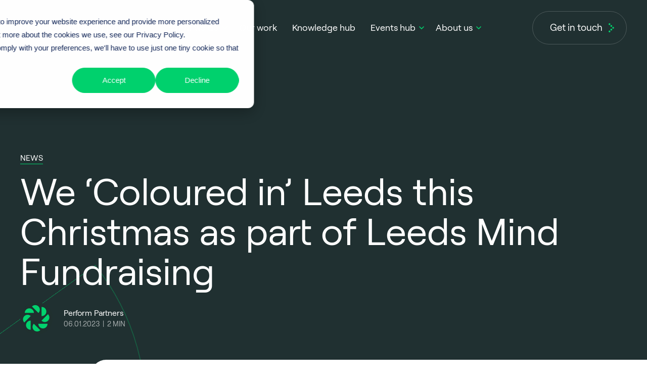

--- FILE ---
content_type: text/html; charset=UTF-8
request_url: https://perform-partners.com/we-coloured-in-leeds-this-christmas-as-part-of-leeds-mind-fundraising/
body_size: 35787
content:
<!doctype html>
<html class="is-loading " lang="en" data-page="post">
<head>

    <!-- Content type -->
	<meta name="viewport" content="width=device-width, initial-scale=1, minimum-scale=1, maximum-scale=2, viewport-fit=cover">
	<meta http-equiv="Content-Type" content="text/html; charset=UTF-8" />

	<!-- Title -->
    <title>We ‘Coloured in’ Leeds this Christmas as part of Leeds Mind Fundraising &mdash; Perform Partners</title>

	<!-- Pingback -->
    <link rel="pingback" href="https://perform-partners.com/xmlrpc.php" />

	<!-- Crawling and indexing -->
	<meta name="robots" content="index,follow,noodp">
	<meta name="googlebot" content="index,follow">

	<!-- App / favicon -->
	<meta name="application-name" content="Perform Partners">
	<meta name="theme-color" content="#020A0A">
	
	<!-- Critical CSS -->
	<style>
	[data-inview-child="1"] {
		opacity: 0;
		visibility: hidden;
	}
	</style>
	
	<!-- Core -->
		<!--<link rel="preload" href="https://perform-partners.com/wp-content/themes/pp/assets/dist/styles/main.css?ver=2308391768912170" as="style" onload="this.onload=null;this.rel='stylesheet'"><noscript><link rel="stylesheet" href="https://perform-partners.com/wp-content/themes/pp/assets/dist/styles/main.css?ver=2308391768912170"></noscript>-->
	
    <!-- Manifest added by SuperPWA - Progressive Web Apps Plugin For WordPress -->
<link rel="manifest" href="/superpwa-manifest.json">
<meta name="theme-color" content="#01d26e">
<!-- / SuperPWA.com -->
	<style>img:is([sizes="auto" i], [sizes^="auto," i]) { contain-intrinsic-size: 3000px 1500px }</style>
	
<!-- Search Engine Optimization by Rank Math - https://rankmath.com/ -->
<meta name="description" content="Christmas can be tough for anyone, no matter where they are in life. That’s why in 2022, Leeds Mind put together a festive fundraising initiative to bring colour to someone this Christmas. The goal was to collect funds that would go towards supporting Leeds Mind’s vital mental health work."/>
<meta name="robots" content="follow, index, max-snippet:-1, max-video-preview:-1, max-image-preview:large"/>
<link rel="canonical" href="https://perform-partners.com/we-coloured-in-leeds-this-christmas-as-part-of-leeds-mind-fundraising/" />
<meta property="og:locale" content="en_GB" />
<meta property="og:type" content="article" />
<meta property="og:title" content="We ‘Coloured in’ Leeds this Christmas as part of Leeds Mind Fundraising &mdash; Perform Partners" />
<meta property="og:description" content="Christmas can be tough for anyone, no matter where they are in life. That’s why in 2022, Leeds Mind put together a festive fundraising initiative to bring colour to someone this Christmas. The goal was to collect funds that would go towards supporting Leeds Mind’s vital mental health work." />
<meta property="og:url" content="https://perform-partners.com/we-coloured-in-leeds-this-christmas-as-part-of-leeds-mind-fundraising/" />
<meta property="og:site_name" content="Perform Partners" />
<meta property="article:publisher" content="https://www.facebook.com/PerformPartner5" />
<meta property="article:tag" content="fundraising" />
<meta property="article:tag" content="leeds mind" />
<meta property="article:tag" content="mental health" />
<meta property="article:section" content="News" />
<meta property="og:updated_time" content="2023-06-06T09:45:23+01:00" />
<meta property="og:image" content="https://perform-partners.com/wp-content/uploads/2023/05/xmas-image-1536x875-1.jpg" />
<meta property="og:image:secure_url" content="https://perform-partners.com/wp-content/uploads/2023/05/xmas-image-1536x875-1.jpg" />
<meta property="og:image:width" content="1536" />
<meta property="og:image:height" content="875" />
<meta property="og:image:alt" content="&quot;Add colour to someone&#039;s Christmas&quot; festive fundraising initiative by Leeds Minds" />
<meta property="og:image:type" content="image/jpeg" />
<meta property="article:published_time" content="2023-01-06T09:45:11+00:00" />
<meta property="article:modified_time" content="2023-06-06T09:45:23+01:00" />
<meta name="twitter:card" content="summary_large_image" />
<meta name="twitter:title" content="We ‘Coloured in’ Leeds this Christmas as part of Leeds Mind Fundraising &mdash; Perform Partners" />
<meta name="twitter:description" content="Christmas can be tough for anyone, no matter where they are in life. That’s why in 2022, Leeds Mind put together a festive fundraising initiative to bring colour to someone this Christmas. The goal was to collect funds that would go towards supporting Leeds Mind’s vital mental health work." />
<meta name="twitter:site" content="@performpartners" />
<meta name="twitter:creator" content="@performpartners" />
<meta name="twitter:image" content="https://perform-partners.com/wp-content/uploads/2023/05/xmas-image-1536x875-1.jpg" />
<script type="application/ld+json" class="rank-math-schema">{"@context":"https://schema.org","@graph":[{"@type":"Organization","@id":"https://perform-partners.com/#organization","name":"Perform Partners","url":"https://perform-partners.com","sameAs":["https://www.facebook.com/PerformPartner5","https://twitter.com/performpartners"],"logo":{"@type":"ImageObject","@id":"https://perform-partners.com/#logo","url":"https://perform-partners.com/wp-content/uploads/2022/09/Index-Logo.jpg","contentUrl":"https://perform-partners.com/wp-content/uploads/2022/09/Index-Logo.jpg","caption":"Perform Partners","inLanguage":"en-GB","width":"512","height":"512"}},{"@type":"WebSite","@id":"https://perform-partners.com/#website","url":"https://perform-partners.com","name":"Perform Partners","publisher":{"@id":"https://perform-partners.com/#organization"},"inLanguage":"en-GB"},{"@type":"ImageObject","@id":"https://perform-partners.com/wp-content/uploads/2023/05/xmas-image-1536x875-1.jpg","url":"https://perform-partners.com/wp-content/uploads/2023/05/xmas-image-1536x875-1.jpg","width":"1536","height":"875","caption":"\"Add colour to someone's Christmas\" festive fundraising initiative by Leeds Minds","inLanguage":"en-GB"},{"@type":"WebPage","@id":"https://perform-partners.com/we-coloured-in-leeds-this-christmas-as-part-of-leeds-mind-fundraising/#webpage","url":"https://perform-partners.com/we-coloured-in-leeds-this-christmas-as-part-of-leeds-mind-fundraising/","name":"We \u2018Coloured in\u2019 Leeds this Christmas as part of Leeds Mind Fundraising &mdash; Perform Partners","datePublished":"2023-01-06T09:45:11+00:00","dateModified":"2023-06-06T09:45:23+01:00","isPartOf":{"@id":"https://perform-partners.com/#website"},"primaryImageOfPage":{"@id":"https://perform-partners.com/wp-content/uploads/2023/05/xmas-image-1536x875-1.jpg"},"inLanguage":"en-GB"},{"@type":"Person","@id":"https://perform-partners.com/we-coloured-in-leeds-this-christmas-as-part-of-leeds-mind-fundraising/#author","name":"Ivelina Raykova","image":{"@type":"ImageObject","@id":"https://secure.gravatar.com/avatar/0319c0467a5159ff791c4ba4fb70ed40f113a543578af79fc1ffd04de5c90d26?s=96&amp;d=mm&amp;r=g","url":"https://secure.gravatar.com/avatar/0319c0467a5159ff791c4ba4fb70ed40f113a543578af79fc1ffd04de5c90d26?s=96&amp;d=mm&amp;r=g","caption":"Ivelina Raykova","inLanguage":"en-GB"},"worksFor":{"@id":"https://perform-partners.com/#organization"}},{"@type":"BlogPosting","headline":"We \u2018Coloured in\u2019 Leeds this Christmas as part of Leeds Mind Fundraising &mdash; Perform Partners","keywords":"fundraising,mental health,Christmas","datePublished":"2023-01-06T09:45:11+00:00","dateModified":"2023-06-06T09:45:23+01:00","articleSection":"News","author":{"@id":"https://perform-partners.com/we-coloured-in-leeds-this-christmas-as-part-of-leeds-mind-fundraising/#author","name":"Ivelina Raykova"},"publisher":{"@id":"https://perform-partners.com/#organization"},"description":"Christmas can be tough for anyone, no matter where they are in life. That\u2019s why in 2022, Leeds Mind put together a festive fundraising initiative to bring colour to someone this Christmas. The goal was to collect funds that would go towards supporting Leeds Mind\u2019s vital mental health work.","name":"We \u2018Coloured in\u2019 Leeds this Christmas as part of Leeds Mind Fundraising &mdash; Perform Partners","@id":"https://perform-partners.com/we-coloured-in-leeds-this-christmas-as-part-of-leeds-mind-fundraising/#richSnippet","isPartOf":{"@id":"https://perform-partners.com/we-coloured-in-leeds-this-christmas-as-part-of-leeds-mind-fundraising/#webpage"},"image":{"@id":"https://perform-partners.com/wp-content/uploads/2023/05/xmas-image-1536x875-1.jpg"},"inLanguage":"en-GB","mainEntityOfPage":{"@id":"https://perform-partners.com/we-coloured-in-leeds-this-christmas-as-part-of-leeds-mind-fundraising/#webpage"}}]}</script>
<!-- /Rank Math WordPress SEO plugin -->

<link rel='dns-prefetch' href='//js.hs-scripts.com' />
<style id="litespeed-ccss">[data-inview-child="1"]{opacity:0;visibility:hidden}:root{--wp--preset--aspect-ratio--square:1;--wp--preset--aspect-ratio--4-3:4/3;--wp--preset--aspect-ratio--3-4:3/4;--wp--preset--aspect-ratio--3-2:3/2;--wp--preset--aspect-ratio--2-3:2/3;--wp--preset--aspect-ratio--16-9:16/9;--wp--preset--aspect-ratio--9-16:9/16;--wp--preset--color--black:#000000;--wp--preset--color--cyan-bluish-gray:#abb8c3;--wp--preset--color--white:#ffffff;--wp--preset--color--pale-pink:#f78da7;--wp--preset--color--vivid-red:#cf2e2e;--wp--preset--color--luminous-vivid-orange:#ff6900;--wp--preset--color--luminous-vivid-amber:#fcb900;--wp--preset--color--light-green-cyan:#7bdcb5;--wp--preset--color--vivid-green-cyan:#00d084;--wp--preset--color--pale-cyan-blue:#8ed1fc;--wp--preset--color--vivid-cyan-blue:#0693e3;--wp--preset--color--vivid-purple:#9b51e0;--wp--preset--gradient--vivid-cyan-blue-to-vivid-purple:linear-gradient(135deg,rgba(6,147,227,1) 0%,rgb(155,81,224) 100%);--wp--preset--gradient--light-green-cyan-to-vivid-green-cyan:linear-gradient(135deg,rgb(122,220,180) 0%,rgb(0,208,130) 100%);--wp--preset--gradient--luminous-vivid-amber-to-luminous-vivid-orange:linear-gradient(135deg,rgba(252,185,0,1) 0%,rgba(255,105,0,1) 100%);--wp--preset--gradient--luminous-vivid-orange-to-vivid-red:linear-gradient(135deg,rgba(255,105,0,1) 0%,rgb(207,46,46) 100%);--wp--preset--gradient--very-light-gray-to-cyan-bluish-gray:linear-gradient(135deg,rgb(238,238,238) 0%,rgb(169,184,195) 100%);--wp--preset--gradient--cool-to-warm-spectrum:linear-gradient(135deg,rgb(74,234,220) 0%,rgb(151,120,209) 20%,rgb(207,42,186) 40%,rgb(238,44,130) 60%,rgb(251,105,98) 80%,rgb(254,248,76) 100%);--wp--preset--gradient--blush-light-purple:linear-gradient(135deg,rgb(255,206,236) 0%,rgb(152,150,240) 100%);--wp--preset--gradient--blush-bordeaux:linear-gradient(135deg,rgb(254,205,165) 0%,rgb(254,45,45) 50%,rgb(107,0,62) 100%);--wp--preset--gradient--luminous-dusk:linear-gradient(135deg,rgb(255,203,112) 0%,rgb(199,81,192) 50%,rgb(65,88,208) 100%);--wp--preset--gradient--pale-ocean:linear-gradient(135deg,rgb(255,245,203) 0%,rgb(182,227,212) 50%,rgb(51,167,181) 100%);--wp--preset--gradient--electric-grass:linear-gradient(135deg,rgb(202,248,128) 0%,rgb(113,206,126) 100%);--wp--preset--gradient--midnight:linear-gradient(135deg,rgb(2,3,129) 0%,rgb(40,116,252) 100%);--wp--preset--font-size--small:13px;--wp--preset--font-size--medium:20px;--wp--preset--font-size--large:36px;--wp--preset--font-size--x-large:42px;--wp--preset--spacing--20:0.44rem;--wp--preset--spacing--30:0.67rem;--wp--preset--spacing--40:1rem;--wp--preset--spacing--50:1.5rem;--wp--preset--spacing--60:2.25rem;--wp--preset--spacing--70:3.38rem;--wp--preset--spacing--80:5.06rem;--wp--preset--shadow--natural:6px 6px 9px rgba(0, 0, 0, 0.2);--wp--preset--shadow--deep:12px 12px 50px rgba(0, 0, 0, 0.4);--wp--preset--shadow--sharp:6px 6px 0px rgba(0, 0, 0, 0.2);--wp--preset--shadow--outlined:6px 6px 0px -3px rgba(255, 255, 255, 1), 6px 6px rgba(0, 0, 0, 1);--wp--preset--shadow--crisp:6px 6px 0px rgba(0, 0, 0, 1)}:root{--swiper-theme-color:#007aff}:root{--swiper-navigation-size:44px}@keyframes a{0%{transform:rotate(0deg)}to{transform:rotate(1turn)}}.u-btn--1{-webkit-appearance:none!important;appearance:none!important;box-shadow:none!important;outline:none!important;background-color:#fff0;color:#203031}.u-btn--1,.u-btn--1 .btn_label{-ms-flex-align:center;align-items:center;display:-ms-inline-flexbox;display:inline-flex;position:relative}.u-btn--1 .btn_label{font-size:calc(16px + 4*((100vw - 420px)/1200));font-size:calc(1rem + 4*((100vw - 26.25rem)/1200));line-height:1em;min-height:18px;overflow:visible;padding:0 23px 0 0;z-index:1}.u-btn--1 .btn_label:after,.u-btn--1 .btn_label:before{background:#fff0 url(data:image/svg+xml;charset=utf-8,%3Csvg\ width=\'11\'\ height=\'18\'\ fill=\'none\'\ xmlns=\'http://www.w3.org/2000/svg\'%3E%3Crect\ x=\'7.2\'\ y=\'7.2\'\ width=\'3.6\'\ height=\'3.6\'\ rx=\'1.8\'\ fill=\'%2301D26E\'/%3E%3Crect\ x=\'3.6\'\ y=\'3.6\'\ width=\'3.6\'\ height=\'3.6\'\ rx=\'1.8\'\ fill=\'%2301D26E\'/%3E%3Crect\ x=\'3.6\'\ y=\'10.8\'\ width=\'3.6\'\ height=\'3.6\'\ rx=\'1.8\'\ fill=\'%2301D26E\'/%3E%3Crect\ y=\'14.4\'\ width=\'3.6\'\ height=\'3.6\'\ rx=\'1.8\'\ fill=\'%2301D26E\'/%3E%3Crect\ width=\'3.6\'\ height=\'3.6\'\ rx=\'1.8\'\ fill=\'%2301D26E\'/%3E%3C/svg%3E)no-repeat 50%/11px 18px;content:"";display:inline-block;margin:auto 0;top:0;bottom:0;position:absolute;width:11px;height:18px}.u-btn--1 .btn_label:before{left:0;opacity:0;-ms-transform:translateX(-10px);transform:translateX(-10px)}.u-btn--1 .btn_label:after{right:0}.u-btn--1.-alt--1{border:1px solid rgb(32 48 49/.2);border-radius:34px;min-height:66px;padding:0 24px 0 34px}.u-btn--1.-color--1{color:#fff}.u-btn--1.-color--1.-alt--1{border-color:hsl(0 0% 100%/.2)}.u-btn--2{-webkit-appearance:none!important;appearance:none!important;box-shadow:none!important;outline:none!important;-ms-flex-align:center;align-items:center;border-radius:100%;border-style:solid;border-width:1px;background-color:#fff0;color:#fff0;font-size:0;-ms-flex-pack:center;justify-content:center;overflow:hidden;position:relative;width:60px;height:60px;text-align:center}.u-btn--2,.u-btn--2:before{display:-ms-inline-flexbox;display:inline-flex;-ms-transform-origin:center;transform-origin:center}.u-btn--2:before{background:#fff0 url(data:image/svg+xml;charset=utf-8,%3Csvg\ width=\'11\'\ height=\'18\'\ fill=\'none\'\ xmlns=\'http://www.w3.org/2000/svg\'%3E%3Crect\ x=\'7.2\'\ y=\'7.2\'\ width=\'3.6\'\ height=\'3.6\'\ rx=\'1.8\'\ fill=\'%23203031\'/%3E%3Crect\ x=\'3.6\'\ y=\'3.6\'\ width=\'3.6\'\ height=\'3.6\'\ rx=\'1.8\'\ fill=\'%23203031\'/%3E%3Crect\ x=\'3.6\'\ y=\'10.8\'\ width=\'3.6\'\ height=\'3.6\'\ rx=\'1.8\'\ fill=\'%23203031\'/%3E%3Crect\ y=\'14.4\'\ width=\'3.6\'\ height=\'3.6\'\ rx=\'1.8\'\ fill=\'%23203031\'/%3E%3Crect\ width=\'3.6\'\ height=\'3.6\'\ rx=\'1.8\'\ fill=\'%23203031\'/%3E%3C/svg%3E)no-repeat 100%/11px 18px;content:"";margin:auto;top:0;right:0;bottom:0;left:0;position:absolute;width:14px;height:18px}.u-btn--2.-color--1{border-color:hsl(0 0% 100%/.2)}.u-btn--2.-color--1:before{background-image:url(data:image/svg+xml;charset=utf-8,%3Csvg\ width=\'11\'\ height=\'18\'\ fill=\'none\'\ xmlns=\'http://www.w3.org/2000/svg\'%3E%3Crect\ x=\'7.2\'\ y=\'7.2\'\ width=\'3.6\'\ height=\'3.6\'\ rx=\'1.8\'\ fill=\'%23fff\'/%3E%3Crect\ x=\'3.6\'\ y=\'3.6\'\ width=\'3.6\'\ height=\'3.6\'\ rx=\'1.8\'\ fill=\'%23fff\'/%3E%3Crect\ x=\'3.6\'\ y=\'10.8\'\ width=\'3.6\'\ height=\'3.6\'\ rx=\'1.8\'\ fill=\'%23fff\'/%3E%3Crect\ y=\'14.4\'\ width=\'3.6\'\ height=\'3.6\'\ rx=\'1.8\'\ fill=\'%23fff\'/%3E%3Crect\ width=\'3.6\'\ height=\'3.6\'\ rx=\'1.8\'\ fill=\'%23fff\'/%3E%3C/svg%3E)}.u-btn--2.-dir--down:before{-ms-transform:rotate(90deg);transform:rotate(90deg)}.u-comp-def--1{display:block;font-size:0;overflow:hidden;position:relative;width:100%}.u-1\:1:before{padding-bottom:100%}.u-16\:9:before{padding-bottom:56.25%}.u-wrapper{margin-left:auto;margin-right:auto;width:100%}.u-wrapper-pad{padding-left:20px;padding-right:20px}.u-wrapper--2{max-width:1330px}.u-wrapper--2.u-wrapper-pad{max-width:1410px}*{-webkit-appearance:none;appearance:none;border:0;box-shadow:none;font:inherit;font-style:normal;font-size:100%;list-style:none;margin:0;outline:none;padding:0;quotes:none;text-decoration:none;vertical-align:baseline}*,:after,:before{box-sizing:border-box}body,html{background:#fff;color:#203031;font:16px/100%Roobert,-apple-system,linkMacSystemFont,Helvetica Neue,Segoe UI,Roboto,Arial,sans-serif;font-weight:400;max-width:100%;min-width:320px;overflow-x:hidden;width:100%;text-rendering:optimizeLegibility;-webkit-font-smoothing:antialiased;-moz-osx-font-smoothing:grayscale}html{min-height:100%;-ms-overflow-style:scrollbar}aside,figure,header,nav,section{display:block}img{height:auto;max-width:100%;vertical-align:middle}button{-webkit-appearance:button}@-ms-viewport{width:device-width}[tabindex],a,button{-ms-touch-action:manipulation;touch-action:manipulation}.o-cursor .cursor_label{background:#01d26e url(data:image/svg+xml;charset=utf-8,%3Csvg\ width=\'28\'\ height=\'18\'\ viewBox=\'0\ 0\ 28\ 18\'\ fill=\'none\'\ xmlns=\'http://www.w3.org/2000/svg\'%3E%3Cpath\ fill-rule=\'evenodd\'\ clip-rule=\'evenodd\'\ d=\'M14\ .367c5.168-.094\ 10.255\ 3.511\ 13.335\ 6.906a2.59\ 2.59\ 0\ 0\ 1\ 0\ 3.442C25.27\ 12.967\ 20.137\ 17.633\ 14\ 17.633c-6.137\ 0-11.282-4.643-13.335-6.86a2.59\ 2.59\ 0\ 0\ 1\ 0-3.5C3.745\ 3.878\ 8.832.46\ 14\ .367zM9.538\ 6.019a5.367\ 5.367\ 0\ 1\ 0\ 8.924\ 5.963\ 5.367\ 5.367\ 0\ 0\ 0-8.924-5.963zM16.334\ 9a2.333\ 2.333\ 0\ 1\ 1-4.667\ 0\ 2.333\ 2.333\ 0\ 0\ 1\ 4.667\ 0z\'\ fill=\'%23fff\'/%3E%3C/svg%3E)no-repeat 50%/28px 18px;-webkit-backdrop-filter:blur(4px);backdrop-filter:blur(4px);border-radius:100%;opacity:0;-ms-transform:scale(0);transform:scale(0);top:-2px;left:-2px;position:fixed;width:100px;height:100px;z-index:999!important}.o-headset--1{width:100%;display:block;position:relative}.o-headset--1 .headset_title{display:block;font-weight:300}.o-headset--1.-title-fsz--8 .headset_title{font-size:calc(34px + 56*((100vw - 420px)/1200));font-size:calc(2.125rem + 56*((100vw - 26.25rem)/1200));line-height:1.075em}.o-hero-crumbs{display:none;padding:100px 0 0 40px}.o-hero-crumbs .o_crumb-item{-ms-flex-line-pack:center;align-content:center;-ms-flex-align:center;align-items:center;color:#fff;display:-ms-inline-flexbox;display:inline-flex;font-size:calc(12px + 4*((100vw - 420px)/1200));font-size:calc(.75rem + 4*((100vw - 26.25rem)/1200));line-height:1em;min-height:10px;position:relative}.o-hero-crumbs .o_crumb-item.-back{background:#fff0 url(data:image/svg+xml;charset=utf-8,%3Csvg\ xmlns=\'http://www.w3.org/2000/svg\'\ width=\'9\'\ height=\'14\'\ fill=\'none\'\ viewBox=\'0\ 0\ 9\ 14\'%3E%3Cpath\ fill=\'%2301D26E\'\ d=\'M0\ 7a1.4\ 1.4\ 0\ 1\ 0\ 2.8\ 0A1.4\ 1.4\ 0\ 0\ 0\ 0\ 7zm2.8\ 2.8a1.4\ 1.4\ 0\ 1\ 0\ 2.8\ 0\ 1.4\ 1.4\ 0\ 0\ 0-2.8\ 0zm0-5.6a1.4\ 1.4\ 0\ 1\ 0\ 2.8\ 0\ 1.4\ 1.4\ 0\ 0\ 0-2.8\ 0zm2.8-2.8a1.4\ 1.4\ 0\ 1\ 0\ 2.8\ 0\ 1.4\ 1.4\ 0\ 0\ 0-2.8\ 0zm0\ 11.2a1.4\ 1.4\ 0\ 1\ 0\ 2.8\ 0\ 1.4\ 1.4\ 0\ 0\ 0-2.8\ 0z\'/%3E%3C/svg%3E)no-repeat 0/9px 14px;min-height:14px;padding-left:20px}.o-hero-crumbs .o_crumb-item.-back:not(:hover){color:#fff}.o-ratio{display:block;overflow:hidden;position:relative;width:100%}.o-ratio:before{content:"";display:block;width:100%}.o-ratio>img{margin:auto;top:0;bottom:0;left:0;position:absolute;width:100%;height:100%;object-fit:cover}.o-top-prop{background:#fff0;display:block;opacity:0;width:100%;height:0}.c-header .c_inline{-ms-flex-align:stretch;align-items:stretch;-webkit-backdrop-filter:blur(0);backdrop-filter:blur(0);color:#fff;display:-ms-flexbox;display:flex;font-size:0;opacity:0;overflow:visible;padding:15px 20px;top:0;right:0;left:0;position:fixed;width:100%;height:110px;-ms-transform:translateY(-40px);transform:translateY(-40px);z-index:999}.c-header .c_inline .inline_inner{-ms-flex-align:stretch;align-items:stretch;display:-ms-inline-flexbox;display:inline-flex;-ms-flex-pack:start;justify-content:flex-start;width:100%}.c-header .c_inline .inline_col{-ms-flex-align:center;align-items:center;display:-ms-inline-flexbox;display:inline-flex}.c-header .c_inline .inline_logo{-ms-flex:0 0 229px;flex:0 0 229px;-ms-flex-pack:start;justify-content:flex-start;text-align:left;width:229px}.c-header .c_inline .inline_logo .logo_anchor{display:-ms-inline-flexbox;display:inline-flex;max-width:100%}.c-header .c_inline .inline_logo .logo_src path{fill:#fff}.c-header .c_inline .inline_menu{display:none;-ms-flex:1 1 calc(100% - 458px);flex:1 1 calc(100% - 458px);-ms-flex-pack:center;justify-content:center;text-align:center;width:calc(100% - 458px)}.c-header .c_inline .inline_menu .menu_level1{display:-ms-inline-flexbox;display:inline-flex}.c-header .c_inline .inline_menu .level1_item{display:-ms-inline-flexbox;display:inline-flex;margin:auto 0;position:relative}.c-header .c_inline .inline_menu .level1_item>.item_parent{display:-ms-inline-flexbox;display:inline-flex;position:relative}.c-header .c_inline .inline_menu .level1_item>.item_parent .parent_label{color:#fff;display:-ms-inline-flexbox;display:inline-flex;line-height:1em;font-size:18px;font-size:1.125rem;padding:20px 15px}.c-header .c_inline .inline_menu .level1_item.has-sub>.item_parent{padding-right:10px}.c-header .c_inline .inline_menu .level1_item.has-sub>.item_parent .parent_label:before{background:#fff0 url(data:image/svg+xml;charset=utf-8,%3Csvg\ width=\'10\'\ height=\'7\'\ viewBox=\'0\ 0\ 10\ 7\'\ fill=\'none\'\ xmlns=\'http://www.w3.org/2000/svg\'%3E%3Cpath\ d=\'M1\ 1l4\ 4\ 4-4\'\ stroke=\'%2301D26E\'\ stroke-width=\'1.5\'\ stroke-linecap=\'round\'/%3E%3C/svg%3E)no-repeat 50%/10px 7px;content:"";display:block;margin:auto 0;top:0;right:8px;bottom:0;position:absolute;width:10px;height:7px}.c-header .c_inline .inline_menu .level1_item.has-sub .item_sub{background:#fff;border-radius:16px;box-shadow:0 8px 60px rgb(0 0 0/.08);display:block;opacity:0;padding:0;top:calc(100% + 12px);left:15px;position:absolute;text-align:left;visibility:hidden;z-index:1}.c-header .c_inline .inline_menu .level1_item.has-sub .item_sub .sub_list{display:block;padding:10px;width:100%}.c-header .c_inline .inline_menu .level1_item.has-sub .item_sub .sub_list .list_item{background:#fff0;border-radius:10px;display:block;padding:16px;width:100%}.c-header .c_inline .inline_menu .level1_item.has-sub .item_sub .sub_list .list_item:not(:last-child){margin-bottom:10px}.c-header .c_inline .inline_menu .level1_item.has-sub .item_sub .sub_list .list_item .item_title{-ms-flex-align:center;align-items:center;background:#fff0 url(data:image/svg+xml;charset=utf-8,%3Csvg\ width=\'11\'\ height=\'18\'\ fill=\'none\'\ xmlns=\'http://www.w3.org/2000/svg\'%3E%3Crect\ x=\'7.2\'\ y=\'7.2\'\ width=\'3.6\'\ height=\'3.6\'\ rx=\'1.8\'\ fill=\'%2301D26E\'/%3E%3Crect\ x=\'3.6\'\ y=\'3.6\'\ width=\'3.6\'\ height=\'3.6\'\ rx=\'1.8\'\ fill=\'%2301D26E\'/%3E%3Crect\ x=\'3.6\'\ y=\'10.8\'\ width=\'3.6\'\ height=\'3.6\'\ rx=\'1.8\'\ fill=\'%2301D26E\'/%3E%3Crect\ y=\'14.4\'\ width=\'3.6\'\ height=\'3.6\'\ rx=\'1.8\'\ fill=\'%2301D26E\'/%3E%3Crect\ width=\'3.6\'\ height=\'3.6\'\ rx=\'1.8\'\ fill=\'%2301D26E\'/%3E%3C/svg%3E)no-repeat 0/9px 14px;color:#203031;display:-ms-flexbox;display:flex;line-height:1.25em;font-size:18px;font-size:1.125rem;font-weight:500;-ms-flex-pack:start;justify-content:flex-start;margin:auto 0;min-height:14px;padding-left:17px}.c-header .c_inline .inline_menu .level1_item.has-sub .item_sub .sub_list .list_item .item_descr{color:rgb(32 48 49/.8);display:block;line-height:1.25em;font-size:15px;font-size:.9375rem;margin-top:6px}.c-header .c_inline .inline_menu .level1_item.has-sub .item_sub.-list{width:320px}.c-header .c_inline .inline_menu .level1_item.has-sub .item_sub.-list.-list-split{width:630px}.c-header .c_inline .inline_menu .level1_item.has-sub .item_sub.-list.-list-split .sub_list{display:grid;grid-template-columns:repeat(2,1fr);grid-gap:10px}.c-header .c_inline .inline_menu .level1_item.has-sub .item_sub.-list.-list-split .sub_list .list_item:not(:last-child){margin-bottom:0}.c-header .c_inline .inline_menu .level1_item.has-sub .item_sub.-mega{padding:25px 15px;width:880px}.c-header .c_inline .inline_menu .level1_item.has-sub .item_sub.-mega .sub_list{display:grid;grid-template-columns:1fr 3fr}.c-header .c_inline .inline_menu .level1_item.has-sub .item_sub.-mega .list_col:not(:last-child){border-right:1px solid rgb(32 48 49/.1);padding-right:20px}.c-header .c_inline .inline_menu .level1_item.has-sub .item_sub.-mega .list_col:last-child{padding-left:20px}.c-header .c_inline .inline_menu .level1_item.has-sub .item_sub.-mega .list_col:last-child .col_links{display:grid;grid-template-columns:repeat(2,1fr);grid-gap:10px}.c-header .c_inline .inline_menu .level1_item.has-sub .item_sub.-mega .list_col:last-child .col_links .list_item:not(:last-child){margin-bottom:0}.c-header .c_inline .inline_menu .level1_item.has-sub .item_sub.-mega .col_label{color:rgb(32 48 49/.7);display:-ms-inline-flexbox;display:inline-flex;line-height:1.25em;font-size:18px;font-size:1.125rem;font-weight:500;margin-bottom:12px;padding-left:10px}.c-header .c_inline .inline_menu .level1_item.has-sub .item_sub.-mega .col_links{display:block;width:100%}.c-header .c_inline .inline_menu .level1_item.has-sub .item_sub.-mega .list_item{padding:10px 14px!important}.c-header .c_inline .inline_menu .level1_item.has-sub .item_sub.-mega .list_item:not(:last-child){margin-bottom:4px}.c-header .c_inline .inline_cta{display:none;-ms-flex:0 0 229px;flex:0 0 229px;-ms-flex-pack:end;justify-content:flex-end;text-align:right;width:229px}.c-header .c_inline .inline_menu-btn{-ms-flex-align:center;align-items:center;display:-ms-inline-flexbox;display:inline-flex;-ms-flex:1 1 calc(100% - 229px);flex:1 1 calc(100% - 229px);-ms-flex-pack:end;justify-content:flex-end;text-align:right;width:calc(100% - 229px)}.c-header .c_inline .inline_menu-btn .menu-btn_el{-webkit-appearance:none!important;appearance:none!important;box-shadow:none!important;outline:none!important;background:#fff0;border:1px solid hsl(0 0% 100%/.4);border-radius:100%;display:-ms-inline-flexbox;display:inline-flex;margin:auto 0;overflow:hidden;position:relative;width:54px;height:54px}.c-header .c_inline .inline_menu-btn .el_dots{margin:auto;top:0;right:0;bottom:0;left:0;position:absolute;width:16px;height:16px}.c-header .c_inline .inline_menu-btn .dots_dot{background:#01d26e;border-radius:100%;margin:auto;top:0;right:0;bottom:0;left:0;position:absolute;width:3px;height:3px}.c-header .c_inline .inline_menu-btn .dots_dot:first-of-type{-ms-transform:translate(-6px,-6px);transform:translate(-6px,-6px)}.c-header .c_inline .inline_menu-btn .dots_dot:nth-of-type(2){-ms-transform:translate(-6px);transform:translate(-6px)}.c-header .c_inline .inline_menu-btn .dots_dot:nth-of-type(3){-ms-transform:translate(-6px,6px);transform:translate(-6px,6px)}.c-header .c_inline .inline_menu-btn .dots_dot:nth-of-type(4){-ms-transform:translateY(-6px);transform:translateY(-6px)}.c-header .c_inline .inline_menu-btn .dots_dot:nth-of-type(5){-ms-transform:translate(0);transform:translate(0)}.c-header .c_inline .inline_menu-btn .dots_dot:nth-of-type(6){-ms-transform:translateY(6px);transform:translateY(6px)}.c-header .c_inline .inline_menu-btn .dots_dot:nth-of-type(7){-ms-transform:translate(6px,-6px);transform:translate(6px,-6px)}.c-header .c_inline .inline_menu-btn .dots_dot:nth-of-type(8){-ms-transform:translate(6px);transform:translate(6px)}.c-header .c_inline .inline_menu-btn .dots_dot:nth-of-type(9){-ms-transform:translate(6px,6px);transform:translate(6px,6px)}.c-header .c_menu{-ms-flex-line-pack:stretch;align-content:stretch;-ms-flex-align:stretch;align-items:stretch;-ms-flex-direction:column;flex-direction:column;background:#203031;display:none;-ms-flex-pack:start;justify-content:flex-start;opacity:0;overflow:scroll;padding:100px 20px 60px;top:0;right:0;bottom:0;left:0;position:fixed;width:100%;height:100%;text-align:left;z-index:998;-ms-overflow-style:none;scrollbar-width:none}.c-header .c_menu::-webkit-scrollbar{display:none}.c-header .c_menu .menu_inner{display:block;margin:auto 0;width:100%}.c-header .c_menu .menu_level1{-ms-flex:0 0 auto;flex:0 0 auto;margin-bottom:20px}.c-header .c_menu .menu_level1 .level1_item{-ms-flex-line-pack:start;align-content:flex-start;-ms-flex-direction:column;flex-direction:column;overflow:hidden;padding:5px 0}.c-header .c_menu .menu_level1 .item_parent,.c-header .c_menu .menu_level1 .level1_item{-ms-flex-align:start;align-items:flex-start;display:-ms-flexbox;display:flex;-ms-flex-pack:start;justify-content:flex-start;position:relative;width:100%}.c-header .c_menu .menu_level1 .item_parent{color:#fff;font-size:calc(36px + 12*((100vw - 420px)/604));font-size:calc(2.25rem + 12*((100vw - 26.25rem)/604));line-height:1.05em;padding:.175em 0}.c-header .c_menu .menu_level1 .level1_item.has-sub .item_parent{min-height:28px;padding-right:30px}.c-header .c_menu .menu_level1 .level1_item.has-sub .item_parent .parent_btn{background:#fff0 url(data:image/svg+xml;charset=utf-8,%3Csvg\ width=\'12\'\ height=\'7\'\ viewBox=\'0\ 0\ 12\ 7\'\ fill=\'none\'\ xmlns=\'http://www.w3.org/2000/svg\'%3E%3Cpath\ d=\'M1\ 1l5\ 5\ 5-5\'\ stroke=\'%2301D26E\'/%3E%3C/svg%3E)no-repeat 50%/16px 9px;border:1px solid #01d26e;border-radius:100%;display:-ms-inline-flexbox;display:inline-flex;margin:auto 0 auto 12px;top:0;right:0;bottom:0;position:absolute;width:28px;height:28px;-ms-transform:rotate(0deg);transform:rotate(0deg)}.c-header .c_menu .item_sub{display:block;height:0;opacity:0;padding:0;visibility:hidden;width:100%}.c-header .c_menu .level2_item{display:block;width:100%}.c-header .c_menu .level2_item:first-child{padding-top:5px}.c-header .c_menu .level2_item:last-child{padding-bottom:5px}.c-header .c_menu .level2_item .list_item{display:-ms-flexbox;display:flex;-ms-flex-pack:start;justify-content:flex-start;width:100%}.c-header .c_menu .level2_item .list_item .item_label,.c-header .c_menu .level2_item .list_item .item_title{-ms-flex-align:center;align-items:center;color:#fff;display:-ms-inline-flexbox;display:inline-flex;font-size:calc(20px + 8*((100vw - 420px)/604));font-size:calc(1.25rem + 8*((100vw - 26.25rem)/604));-ms-flex-pack:start;justify-content:flex-start;line-height:1.05em;padding:.5em 0;position:relative}.c-header .c_menu .level2_item.-parent .list_item:not(:last-child){margin-bottom:6px}.c-header .c_menu .level2_item.-parent .item_label{display:-ms-inline-flexbox;display:inline-flex;min-height:28px}.c-header .c_menu .level2_item.-parent .item_btn{background:#fff0 url(data:image/svg+xml;charset=utf-8,%3Csvg\ width=\'12\'\ height=\'7\'\ viewBox=\'0\ 0\ 12\ 7\'\ fill=\'none\'\ xmlns=\'http://www.w3.org/2000/svg\'%3E%3Cpath\ d=\'M1\ 1l5\ 5\ 5-5\'\ stroke=\'%2301D26E\'/%3E%3C/svg%3E)no-repeat 50%/16px 9px;border:1px solid #01d26e;border-radius:100%;display:-ms-inline-flexbox;display:inline-flex;margin:auto 0 auto 12px;width:28px;height:28px;-ms-transform:rotate(0deg);transform:rotate(0deg)}.c-header .c_menu .level2_item.-parent .item_sub{overflow:hidden;padding-left:30px;position:relative}.c-header .c_menu .level2_item.-parent .level3_item:last-child{margin-bottom:20px}.c-header .c_menu .menu_btn{-ms-flex:0 0 auto;flex:0 0 auto;margin-top:20px}.c-hero-poster .c_head{background-color:#203031;color:#fff;display:block;overflow:hidden;position:relative;z-index:0}.c-hero-poster .c_head:after,.c-hero-poster .c_head:before{background:#fff0 url(/wp-content/themes/pp/assets/dist/images/shape--1.svg)no-repeat 50%/479px 907px;position:absolute;width:479px;height:907px;-ms-transform-origin:center left;transform-origin:center left;animation:a 60s linear infinite;content:"";display:none;z-index:0}.c-hero-poster .c_head:before{right:calc(50% + 340px);bottom:-300px}.c-hero-poster .c_head:after{animation-direction:reverse;top:-450px;left:calc(50% + 650px)}.c-hero-poster .head_inner{padding-bottom:70px;padding-top:140px;position:relative;z-index:1}.c-hero-poster .head_category{display:block;margin-bottom:15px}.c-hero-poster .category_link{color:#fff;font-size:calc(12px + 5*((100vw - 420px)/1200));font-size:calc(.75rem + 5*((100vw - 26.25rem)/1200));line-height:1em;padding:.275em 0;position:relative;text-transform:uppercase}.c-hero-poster .category_link:after{background:#01d26e;content:"";right:0;bottom:0;left:0;position:absolute;width:100%;height:1px;-ms-transform-origin:left;transform-origin:left;-ms-transform:scaleX(1);transform:scaleX(1)}.c-hero-poster .head_author{-ms-flex-align:center;align-items:center;display:-ms-flexbox;display:flex;-ms-flex-pack:start;justify-content:flex-start;margin-top:20px}.c-hero-poster .author_photo{border-radius:100%;margin-right:12px;max-width:52px}.c-hero-poster .author_photo .photo_src{object-fit:cover;object-position:center}.c-hero-poster .author_meta{display:inline-block}.c-hero-poster .author_meta .meta_name{color:#fff;display:block;font-size:calc(14px + 3*((100vw - 420px)/1200));font-size:calc(.875rem + 3*((100vw - 26.25rem)/1200));line-height:1em;margin-bottom:.4em}.c-hero-poster .author_meta .meta_info{color:hsl(0 0% 100%/.6);display:block;font-size:calc(12px + 3*((100vw - 420px)/1200));font-size:calc(.75rem + 3*((100vw - 26.25rem)/1200));line-height:1em}.c-hero-poster .c_media{display:-ms-flexbox;display:flex;-ms-flex-pack:start;justify-content:flex-start;margin:-40px auto 0;position:relative;text-align:left;width:100%;z-index:1}.c-hero-poster .media_image{border-radius:0 30px 30px 0;max-width:calc(100% - 20px);position:relative;z-index:1}.c-hero-poster .image_src{object-fit:cover;object-position:center}.c-hero-poster .media_scroll-btn{display:none;top:110px;bottom:60px;position:absolute;z-index:0}.c-hero-poster.-bg--1{background:#f8f9f2}.c-hero-poster.-align--right .media_scroll-btn{left:60px}.c-thumb-carousel .c_button{display:-ms-flexbox;display:flex;justify-items:center;margin:40px auto 0;padding:0 20px;text-align:center}.c-thumb-carousel .c_button .button_el{margin:0 auto}@media screen and (min-width:1620px){.u-btn--1 .btn_label{font-size:20px}.o-headset--1.-title-fsz--8 .headset_title{font-size:90px}.o-hero-crumbs .o_crumb-item{font-size:16px}.c-hero-poster .category_link{font-size:17px}.c-hero-poster .author_meta .meta_name{font-size:17px}.c-hero-poster .author_meta .meta_info{font-size:15px}}@media screen and (max-width:420px){.o-headset--1.-title-fsz--8 .headset_title{font-size:34px}.o-hero-crumbs .o_crumb-item{font-size:12px}.c-hero-poster .category_link{font-size:12px}.c-header .c_menu .menu_level1 .item_parent{font-size:36px}.c-hero-poster .author_meta .meta_name{font-size:14px}.c-hero-poster .author_meta .meta_info{font-size:12px}.c-header .c_menu .level2_item .list_item .item_label,.c-header .c_menu .level2_item .list_item .item_title{font-size:20px}}@media (min-width:1025px){.u-wrapper-pad{padding-left:40px;padding-right:40px}.o-hero-crumbs{display:-ms-inline-flexbox;display:inline-flex}.c-header .c_inline{padding:15px 40px}.c-header .c_menu{display:none!important;opacity:0!important;visibility:hidden!important}.c-header .c_inline .inline_cta,.c-header .c_inline .inline_menu{display:-ms-inline-flexbox;display:inline-flex}.c-header .c_inline .inline_menu-btn{display:none}.c-hero-poster .head_inner{padding-bottom:280px;padding-top:185px}.c-hero-poster .author_photo{margin-right:22px;max-width:64px}.c-hero-poster .c_media{margin-top:-230px}.c-hero-poster .media_image{max-width:calc(100% - 180px)}.c-hero-poster .media_scroll-btn{display:-ms-inline-flexbox;display:inline-flex}.c-thumb-carousel .c_button{display:none}.c-hero-poster .c_head:after,.c-hero-poster .c_head:before{display:block}.c-hero-poster.-align--right .c_media{-ms-flex-pack:end;justify-content:flex-end;text-align:right}.c-hero-poster.-align--right .media_image{border-radius:30px 0 0 30px;margin-left:0;margin-right:0}}@media (max-width:340px){.c-header .c_inline .inline_logo{-ms-flex-preferred-size:192px;flex-basis:192px;width:192px}.c-header .c_inline .inline_menu-btn{-ms-flex-preferred-size:calc(100% - 192px);flex-basis:calc(100% - 192px);width:192px}}@media screen and (min-width:1024px){.c-header .c_menu .menu_level1 .item_parent{font-size:48px}.c-header .c_menu .level2_item .list_item .item_label,.c-header .c_menu .level2_item .list_item .item_title{font-size:28px}}@media (min-width:1600px) and (max-width:1640px){.c-hero-poster .media_image{margin-left:20px;max-width:calc(100% - 200px)}}.lazyload{background-image:none!important}.lazyload:before{background-image:none!important}</style><script>!function(a){"use strict";var b=function(b,c,d){function e(a){return h.body?a():void setTimeout(function(){e(a)})}function f(){i.addEventListener&&i.removeEventListener("load",f),i.media=d||"all"}var g,h=a.document,i=h.createElement("link");if(c)g=c;else{var j=(h.body||h.getElementsByTagName("head")[0]).childNodes;g=j[j.length-1]}var k=h.styleSheets;i.rel="stylesheet",i.href=b,i.media="only x",e(function(){g.parentNode.insertBefore(i,c?g:g.nextSibling)});var l=function(a){for(var b=i.href,c=k.length;c--;)if(k[c].href===b)return a();setTimeout(function(){l(a)})};return i.addEventListener&&i.addEventListener("load",f),i.onloadcssdefined=l,l(f),i};"undefined"!=typeof exports?exports.loadCSS=b:a.loadCSS=b}("undefined"!=typeof global?global:this);!function(a){if(a.loadCSS){var b=loadCSS.relpreload={};if(b.support=function(){try{return a.document.createElement("link").relList.supports("preload")}catch(b){return!1}},b.poly=function(){for(var b=a.document.getElementsByTagName("link"),c=0;c<b.length;c++){var d=b[c];"preload"===d.rel&&"style"===d.getAttribute("as")&&(a.loadCSS(d.href,d,d.getAttribute("media")),d.rel=null)}},!b.support()){b.poly();var c=a.setInterval(b.poly,300);a.addEventListener&&a.addEventListener("load",function(){b.poly(),a.clearInterval(c)}),a.attachEvent&&a.attachEvent("onload",function(){a.clearInterval(c)})}}}(this);</script>
<style id='classic-theme-styles-inline-css' type='text/css'>
/*! This file is auto-generated */
.wp-block-button__link{color:#fff;background-color:#32373c;border-radius:9999px;box-shadow:none;text-decoration:none;padding:calc(.667em + 2px) calc(1.333em + 2px);font-size:1.125em}.wp-block-file__button{background:#32373c;color:#fff;text-decoration:none}
</style>
<style id='safe-svg-svg-icon-style-inline-css' type='text/css'>
.safe-svg-cover{text-align:center}.safe-svg-cover .safe-svg-inside{display:inline-block;max-width:100%}.safe-svg-cover svg{fill:currentColor;height:100%;max-height:100%;max-width:100%;width:100%}

</style>
<style id='filebird-block-filebird-gallery-style-inline-css' type='text/css'>
ul.filebird-block-filebird-gallery{margin:auto!important;padding:0!important;width:100%}ul.filebird-block-filebird-gallery.layout-grid{display:grid;grid-gap:20px;align-items:stretch;grid-template-columns:repeat(var(--columns),1fr);justify-items:stretch}ul.filebird-block-filebird-gallery.layout-grid li img{border:1px solid #ccc;box-shadow:2px 2px 6px 0 rgba(0,0,0,.3);height:100%;max-width:100%;-o-object-fit:cover;object-fit:cover;width:100%}ul.filebird-block-filebird-gallery.layout-masonry{-moz-column-count:var(--columns);-moz-column-gap:var(--space);column-gap:var(--space);-moz-column-width:var(--min-width);columns:var(--min-width) var(--columns);display:block;overflow:auto}ul.filebird-block-filebird-gallery.layout-masonry li{margin-bottom:var(--space)}ul.filebird-block-filebird-gallery li{list-style:none}ul.filebird-block-filebird-gallery li figure{height:100%;margin:0;padding:0;position:relative;width:100%}ul.filebird-block-filebird-gallery li figure figcaption{background:linear-gradient(0deg,rgba(0,0,0,.7),rgba(0,0,0,.3) 70%,transparent);bottom:0;box-sizing:border-box;color:#fff;font-size:.8em;margin:0;max-height:100%;overflow:auto;padding:3em .77em .7em;position:absolute;text-align:center;width:100%;z-index:2}ul.filebird-block-filebird-gallery li figure figcaption a{color:inherit}.fb-block-hover-animation-zoomIn figure{overflow:hidden}.fb-block-hover-animation-zoomIn figure img{transform:scale(1);transition:.3s ease-in-out}.fb-block-hover-animation-zoomIn figure:hover img{transform:scale(1.3)}.fb-block-hover-animation-shine figure{overflow:hidden;position:relative}.fb-block-hover-animation-shine figure:before{background:linear-gradient(90deg,hsla(0,0%,100%,0) 0,hsla(0,0%,100%,.3));content:"";display:block;height:100%;left:-75%;position:absolute;top:0;transform:skewX(-25deg);width:50%;z-index:2}.fb-block-hover-animation-shine figure:hover:before{animation:shine .75s}@keyframes shine{to{left:125%}}.fb-block-hover-animation-opacity figure{overflow:hidden}.fb-block-hover-animation-opacity figure img{opacity:1;transition:.3s ease-in-out}.fb-block-hover-animation-opacity figure:hover img{opacity:.5}.fb-block-hover-animation-grayscale figure img{filter:grayscale(100%);transition:.3s ease-in-out}.fb-block-hover-animation-grayscale figure:hover img{filter:grayscale(0)}

</style>
<style id='global-styles-inline-css' type='text/css'>
:root{--wp--preset--aspect-ratio--square: 1;--wp--preset--aspect-ratio--4-3: 4/3;--wp--preset--aspect-ratio--3-4: 3/4;--wp--preset--aspect-ratio--3-2: 3/2;--wp--preset--aspect-ratio--2-3: 2/3;--wp--preset--aspect-ratio--16-9: 16/9;--wp--preset--aspect-ratio--9-16: 9/16;--wp--preset--color--black: #000000;--wp--preset--color--cyan-bluish-gray: #abb8c3;--wp--preset--color--white: #ffffff;--wp--preset--color--pale-pink: #f78da7;--wp--preset--color--vivid-red: #cf2e2e;--wp--preset--color--luminous-vivid-orange: #ff6900;--wp--preset--color--luminous-vivid-amber: #fcb900;--wp--preset--color--light-green-cyan: #7bdcb5;--wp--preset--color--vivid-green-cyan: #00d084;--wp--preset--color--pale-cyan-blue: #8ed1fc;--wp--preset--color--vivid-cyan-blue: #0693e3;--wp--preset--color--vivid-purple: #9b51e0;--wp--preset--gradient--vivid-cyan-blue-to-vivid-purple: linear-gradient(135deg,rgba(6,147,227,1) 0%,rgb(155,81,224) 100%);--wp--preset--gradient--light-green-cyan-to-vivid-green-cyan: linear-gradient(135deg,rgb(122,220,180) 0%,rgb(0,208,130) 100%);--wp--preset--gradient--luminous-vivid-amber-to-luminous-vivid-orange: linear-gradient(135deg,rgba(252,185,0,1) 0%,rgba(255,105,0,1) 100%);--wp--preset--gradient--luminous-vivid-orange-to-vivid-red: linear-gradient(135deg,rgba(255,105,0,1) 0%,rgb(207,46,46) 100%);--wp--preset--gradient--very-light-gray-to-cyan-bluish-gray: linear-gradient(135deg,rgb(238,238,238) 0%,rgb(169,184,195) 100%);--wp--preset--gradient--cool-to-warm-spectrum: linear-gradient(135deg,rgb(74,234,220) 0%,rgb(151,120,209) 20%,rgb(207,42,186) 40%,rgb(238,44,130) 60%,rgb(251,105,98) 80%,rgb(254,248,76) 100%);--wp--preset--gradient--blush-light-purple: linear-gradient(135deg,rgb(255,206,236) 0%,rgb(152,150,240) 100%);--wp--preset--gradient--blush-bordeaux: linear-gradient(135deg,rgb(254,205,165) 0%,rgb(254,45,45) 50%,rgb(107,0,62) 100%);--wp--preset--gradient--luminous-dusk: linear-gradient(135deg,rgb(255,203,112) 0%,rgb(199,81,192) 50%,rgb(65,88,208) 100%);--wp--preset--gradient--pale-ocean: linear-gradient(135deg,rgb(255,245,203) 0%,rgb(182,227,212) 50%,rgb(51,167,181) 100%);--wp--preset--gradient--electric-grass: linear-gradient(135deg,rgb(202,248,128) 0%,rgb(113,206,126) 100%);--wp--preset--gradient--midnight: linear-gradient(135deg,rgb(2,3,129) 0%,rgb(40,116,252) 100%);--wp--preset--font-size--small: 13px;--wp--preset--font-size--medium: 20px;--wp--preset--font-size--large: 36px;--wp--preset--font-size--x-large: 42px;--wp--preset--spacing--20: 0.44rem;--wp--preset--spacing--30: 0.67rem;--wp--preset--spacing--40: 1rem;--wp--preset--spacing--50: 1.5rem;--wp--preset--spacing--60: 2.25rem;--wp--preset--spacing--70: 3.38rem;--wp--preset--spacing--80: 5.06rem;--wp--preset--shadow--natural: 6px 6px 9px rgba(0, 0, 0, 0.2);--wp--preset--shadow--deep: 12px 12px 50px rgba(0, 0, 0, 0.4);--wp--preset--shadow--sharp: 6px 6px 0px rgba(0, 0, 0, 0.2);--wp--preset--shadow--outlined: 6px 6px 0px -3px rgba(255, 255, 255, 1), 6px 6px rgba(0, 0, 0, 1);--wp--preset--shadow--crisp: 6px 6px 0px rgba(0, 0, 0, 1);}:where(.is-layout-flex){gap: 0.5em;}:where(.is-layout-grid){gap: 0.5em;}body .is-layout-flex{display: flex;}.is-layout-flex{flex-wrap: wrap;align-items: center;}.is-layout-flex > :is(*, div){margin: 0;}body .is-layout-grid{display: grid;}.is-layout-grid > :is(*, div){margin: 0;}:where(.wp-block-columns.is-layout-flex){gap: 2em;}:where(.wp-block-columns.is-layout-grid){gap: 2em;}:where(.wp-block-post-template.is-layout-flex){gap: 1.25em;}:where(.wp-block-post-template.is-layout-grid){gap: 1.25em;}.has-black-color{color: var(--wp--preset--color--black) !important;}.has-cyan-bluish-gray-color{color: var(--wp--preset--color--cyan-bluish-gray) !important;}.has-white-color{color: var(--wp--preset--color--white) !important;}.has-pale-pink-color{color: var(--wp--preset--color--pale-pink) !important;}.has-vivid-red-color{color: var(--wp--preset--color--vivid-red) !important;}.has-luminous-vivid-orange-color{color: var(--wp--preset--color--luminous-vivid-orange) !important;}.has-luminous-vivid-amber-color{color: var(--wp--preset--color--luminous-vivid-amber) !important;}.has-light-green-cyan-color{color: var(--wp--preset--color--light-green-cyan) !important;}.has-vivid-green-cyan-color{color: var(--wp--preset--color--vivid-green-cyan) !important;}.has-pale-cyan-blue-color{color: var(--wp--preset--color--pale-cyan-blue) !important;}.has-vivid-cyan-blue-color{color: var(--wp--preset--color--vivid-cyan-blue) !important;}.has-vivid-purple-color{color: var(--wp--preset--color--vivid-purple) !important;}.has-black-background-color{background-color: var(--wp--preset--color--black) !important;}.has-cyan-bluish-gray-background-color{background-color: var(--wp--preset--color--cyan-bluish-gray) !important;}.has-white-background-color{background-color: var(--wp--preset--color--white) !important;}.has-pale-pink-background-color{background-color: var(--wp--preset--color--pale-pink) !important;}.has-vivid-red-background-color{background-color: var(--wp--preset--color--vivid-red) !important;}.has-luminous-vivid-orange-background-color{background-color: var(--wp--preset--color--luminous-vivid-orange) !important;}.has-luminous-vivid-amber-background-color{background-color: var(--wp--preset--color--luminous-vivid-amber) !important;}.has-light-green-cyan-background-color{background-color: var(--wp--preset--color--light-green-cyan) !important;}.has-vivid-green-cyan-background-color{background-color: var(--wp--preset--color--vivid-green-cyan) !important;}.has-pale-cyan-blue-background-color{background-color: var(--wp--preset--color--pale-cyan-blue) !important;}.has-vivid-cyan-blue-background-color{background-color: var(--wp--preset--color--vivid-cyan-blue) !important;}.has-vivid-purple-background-color{background-color: var(--wp--preset--color--vivid-purple) !important;}.has-black-border-color{border-color: var(--wp--preset--color--black) !important;}.has-cyan-bluish-gray-border-color{border-color: var(--wp--preset--color--cyan-bluish-gray) !important;}.has-white-border-color{border-color: var(--wp--preset--color--white) !important;}.has-pale-pink-border-color{border-color: var(--wp--preset--color--pale-pink) !important;}.has-vivid-red-border-color{border-color: var(--wp--preset--color--vivid-red) !important;}.has-luminous-vivid-orange-border-color{border-color: var(--wp--preset--color--luminous-vivid-orange) !important;}.has-luminous-vivid-amber-border-color{border-color: var(--wp--preset--color--luminous-vivid-amber) !important;}.has-light-green-cyan-border-color{border-color: var(--wp--preset--color--light-green-cyan) !important;}.has-vivid-green-cyan-border-color{border-color: var(--wp--preset--color--vivid-green-cyan) !important;}.has-pale-cyan-blue-border-color{border-color: var(--wp--preset--color--pale-cyan-blue) !important;}.has-vivid-cyan-blue-border-color{border-color: var(--wp--preset--color--vivid-cyan-blue) !important;}.has-vivid-purple-border-color{border-color: var(--wp--preset--color--vivid-purple) !important;}.has-vivid-cyan-blue-to-vivid-purple-gradient-background{background: var(--wp--preset--gradient--vivid-cyan-blue-to-vivid-purple) !important;}.has-light-green-cyan-to-vivid-green-cyan-gradient-background{background: var(--wp--preset--gradient--light-green-cyan-to-vivid-green-cyan) !important;}.has-luminous-vivid-amber-to-luminous-vivid-orange-gradient-background{background: var(--wp--preset--gradient--luminous-vivid-amber-to-luminous-vivid-orange) !important;}.has-luminous-vivid-orange-to-vivid-red-gradient-background{background: var(--wp--preset--gradient--luminous-vivid-orange-to-vivid-red) !important;}.has-very-light-gray-to-cyan-bluish-gray-gradient-background{background: var(--wp--preset--gradient--very-light-gray-to-cyan-bluish-gray) !important;}.has-cool-to-warm-spectrum-gradient-background{background: var(--wp--preset--gradient--cool-to-warm-spectrum) !important;}.has-blush-light-purple-gradient-background{background: var(--wp--preset--gradient--blush-light-purple) !important;}.has-blush-bordeaux-gradient-background{background: var(--wp--preset--gradient--blush-bordeaux) !important;}.has-luminous-dusk-gradient-background{background: var(--wp--preset--gradient--luminous-dusk) !important;}.has-pale-ocean-gradient-background{background: var(--wp--preset--gradient--pale-ocean) !important;}.has-electric-grass-gradient-background{background: var(--wp--preset--gradient--electric-grass) !important;}.has-midnight-gradient-background{background: var(--wp--preset--gradient--midnight) !important;}.has-small-font-size{font-size: var(--wp--preset--font-size--small) !important;}.has-medium-font-size{font-size: var(--wp--preset--font-size--medium) !important;}.has-large-font-size{font-size: var(--wp--preset--font-size--large) !important;}.has-x-large-font-size{font-size: var(--wp--preset--font-size--x-large) !important;}
:where(.wp-block-post-template.is-layout-flex){gap: 1.25em;}:where(.wp-block-post-template.is-layout-grid){gap: 1.25em;}
:where(.wp-block-columns.is-layout-flex){gap: 2em;}:where(.wp-block-columns.is-layout-grid){gap: 2em;}
:root :where(.wp-block-pullquote){font-size: 1.5em;line-height: 1.6;}
</style>
<link data-asynced="1" as="style" onload="this.onload=null;this.rel='stylesheet'"  rel='preload' id='app-style-css' href='https://perform-partners.com/wp-content/themes/pp/assets/dist/styles/main.css?ver=2308391768912170' type='text/css' media='all' />
<link rel="https://api.w.org/" href="https://perform-partners.com/wp-json/" /><link rel="alternate" title="JSON" type="application/json" href="https://perform-partners.com/wp-json/wp/v2/posts/1585" /><link rel="EditURI" type="application/rsd+xml" title="RSD" href="https://perform-partners.com/xmlrpc.php?rsd" />

<link rel='shortlink' href='https://perform-partners.com/?p=1585' />
<link rel="alternate" title="oEmbed (JSON)" type="application/json+oembed" href="https://perform-partners.com/wp-json/oembed/1.0/embed?url=https%3A%2F%2Fperform-partners.com%2Fwe-coloured-in-leeds-this-christmas-as-part-of-leeds-mind-fundraising%2F" />
<link rel="alternate" title="oEmbed (XML)" type="text/xml+oembed" href="https://perform-partners.com/wp-json/oembed/1.0/embed?url=https%3A%2F%2Fperform-partners.com%2Fwe-coloured-in-leeds-this-christmas-as-part-of-leeds-mind-fundraising%2F&#038;format=xml" />
			<!-- DO NOT COPY THIS SNIPPET! Start of Page Analytics Tracking for HubSpot WordPress plugin v11.3.33-->
			<script class="hsq-set-content-id" data-content-id="blog-post">
				var _hsq = _hsq || [];
				_hsq.push(["setContentType", "blog-post"]);
			</script>
			<!-- DO NOT COPY THIS SNIPPET! End of Page Analytics Tracking for HubSpot WordPress plugin -->
			<link rel="preload" type="font/woff2" href="https://perform-partners.com/wp-content/themes/pp/assets/dist/fonts/Roobert-Regular.woff2" as="font" crossorigin><link rel="preload" type="font/woff2" href="https://perform-partners.com/wp-content/themes/pp/assets/dist/fonts/Roobert-Medium.woff2" as="font" crossorigin><noscript><style>.lazyload[data-src]{display:none !important;}</style></noscript><style>.lazyload{background-image:none !important;}.lazyload:before{background-image:none !important;}</style><link rel="icon" href="https://perform-partners.com/wp-content/uploads/2022/10/cropped-Thumbnail-32x32.png" sizes="32x32" />
<link rel="icon" href="https://perform-partners.com/wp-content/uploads/2022/10/cropped-Thumbnail-192x192.png" sizes="192x192" />
<link rel="apple-touch-icon" href="https://perform-partners.com/wp-content/uploads/2022/10/cropped-Thumbnail-180x180.png" />
<meta name="msapplication-TileImage" content="https://perform-partners.com/wp-content/uploads/2022/10/cropped-Thumbnail-270x270.png" />
<!-- Google Tag Manager -->
<script>(function(w,d,s,l,i){w[l]=w[l]||[];w[l].push({'gtm.start':
new Date().getTime(),event:'gtm.js'});var f=d.getElementsByTagName(s)[0],
j=d.createElement(s),dl=l!='dataLayer'?'&l='+l:'';j.async=true;j.src=
'https://www.googletagmanager.com/gtm.js?id='+i+dl;f.parentNode.insertBefore(j,f);
})(window,document,'script','dataLayer','GTM-NMSGHJC');</script>
<!-- End Google Tag Manager --></head>

    <body class="wp-singular post-template-default single single-post postid-1585 single-format-standard wp-theme-pp">

    <!-- Google Tag Manager (noscript) -->
<noscript><iframe data-lazyloaded="1" src="about:blank" data-src="https://www.googletagmanager.com/ns.html?id=GTM-NMSGHJC"
height="0" width="0" style="display:none;visibility:hidden"></iframe></noscript>
<!-- End Google Tag Manager (noscript) -->
<header class="c-header "  data-comp="header">
	
	<div class="c_inline">
		<div class="inline_inner">
			
			<aside class="inline_logo inline_col">
				<a class="logo_anchor" href="https://perform-partners.com/" title="Go to Homepage"" target="_self">
					<svg class="logo_src" width="229" height="18" viewBox="0 0 229 18" fill="none" xmlns="http://www.w3.org/2000/svg"><g clip-path="url(#headerLogoWhite)" fill="#fff"><path d="M0 .2007h7.0654c3.6716 0 5.8568 2.2625 5.8568 5.4558s-2.1881 5.4559-5.8568 5.4559H3.3422v6.6873H0V.2007Zm6.9136 8.1222c1.9618 0 2.7666-1.2573 2.7666-2.6635s-.8048-2.6635-2.7666-2.6635H3.3422v5.327H6.9136ZM14.5575.2007H26.274v2.8668h-8.3971v4.273h6.7389v2.8669h-6.7389v4.6997h8.672v2.8898H14.5575V.2007ZM41.9603 17.7997h-3.2936l-.4267-4.3246c-.126-1.3317-1.0568-2.2883-2.3628-2.2883h-3.7947v6.6129h-3.3423V.2007h7.2144c3.6716 0 5.8338 2.2367 5.8338 5.43 0 1.81-.905 3.0416-2.3627 3.7948 1.2057.7532 1.9847 2.0621 2.1107 3.6716l.4268 4.6998-.0029.0028Zm-9.8807-9.4768h3.7203c1.9618 0 2.7666-1.283 2.7666-2.6893 0-1.4062-.8048-2.6406-2.7666-2.6406h-3.7203V8.323ZM44.5723 17.7997V.2007h11.7164v2.8668h-8.3971V7.541h6.7389v2.8668h-6.7389v7.3919h-3.3193ZM56.6893 9.0014C56.6893 3.8234 60.4611 0 65.5876 0c5.1265 0 8.8754 3.8205 8.8754 9.0014s-3.7718 9.0015-8.8754 9.0015c-5.1036 0-8.8983-3.8206-8.8983-9.0015Zm14.4315 0c0-3.5198-2.337-6.1346-5.5561-6.1346-3.2191 0-5.5303 2.6148-5.5303 6.1346s2.337 6.1089 5.5303 6.1089c3.1933 0 5.5561-2.5891 5.5561-6.1089ZM89.5246 17.7997h-3.2935l-.4268-4.3246c-.126-1.3317-1.0568-2.2883-2.3627-2.2883h-3.7948v6.6129h-3.3422V.2007h7.2143c3.6716 0 5.8339 2.2367 5.8339 5.43 0 1.81-.905 3.0416-2.3628 3.7948 1.2057.7532 1.9847 2.0621 2.1107 3.6716l.4268 4.6998-.0029.0028Zm-9.8807-9.4768h3.7203c1.9618 0 2.7666-1.283 2.7666-2.6893 0-1.4062-.8048-2.6406-2.7666-2.6406h-3.7203V8.323ZM92.2625.2007h3.8463l5.3302 12.9966 5.33-12.9966h3.82v17.599h-3.116V6.1348l-4.777 11.6649h-2.515L95.3785 6.1348v11.6649h-3.116V.2007ZM113.945.2007h6.461c3.394 0 5.505 2.062 5.505 5.1036 0 3.0415-2.111 5.1035-5.505 5.1035h-4.777v7.3919h-1.684V.2007Zm6.513 8.6491c2.689 0 3.672-1.684 3.672-3.5455 0-1.8616-.98-3.5456-3.672-3.5456h-4.826v7.0911h4.826ZM136.722 12.7964h-8.271l-1.962 5.0033h-1.735l7.091-17.599h1.484l7.088 17.599h-1.759l-1.936-5.0033Zm-.604-1.558-3.52-9.0501-3.545 9.0501h7.065ZM153.992 13.5754l.252 4.2243h-1.583l-.252-4.2243c-.101-1.8358-1.283-3.1676-3.068-3.1676h-5.155v7.3919h-1.684V.2007h6.461c3.394 0 5.505 2.0105 5.505 5.052 0 1.9847-1.157 3.4196-2.89 4.2244 1.432.7532 2.314 2.2367 2.414 4.0983Zm-9.803-4.7256h4.826c2.689 0 3.671-1.7355 3.671-3.5942 0-1.8587-.979-3.494-3.671-3.494h-4.826v7.0883ZM161.911 1.7587h-5.757V.2007h13.175v1.558h-5.731v16.041h-1.684V1.7587h-.003ZM171.213.2007h2.01l9.629 15.0845V.2007h1.684v17.599h-2.01l-9.629-15.033v15.033h-1.684V.2007ZM187.956 17.7997V.2007h10.734v1.558h-9.05v6.1346h7.418v1.558h-7.418v6.7876h9.328v1.558h-11.012v.0028ZM212.996 13.5754l.252 4.2243h-1.584l-.252-4.2243c-.1-1.8358-1.283-3.1676-3.067-3.1676h-5.152v7.3919h-1.684V.2007h6.461c3.394 0 5.504 2.0105 5.504 5.052 0 1.9847-1.157 3.4196-2.889 4.2244 1.432.7532 2.314 2.2367 2.414 4.0983h-.003Zm-9.803-4.7256h4.826c2.689 0 3.671-1.7355 3.671-3.5942 0-1.8587-.979-3.494-3.671-3.494h-4.826v7.0883ZM215.837 12.0916h1.684c.252 2.6406 1.985 4.3504 4.952 4.3504 2.663 0 4.625-.9795 4.625-3.3422 0-4.8516-10.634-2.3886-10.634-8.5232 0-2.7408 2.414-4.5766 5.934-4.5766s5.831 2.0105 6.135 5.1036h-1.684c-.227-2.1365-1.911-3.5456-4.451-3.5456-2.54 0-4.198 1.157-4.198 3.0158 0 4.7513 10.685 2.0104 10.685 8.5231 0 3.1675-2.789 4.9031-6.41 4.9031-3.92 0-6.386-2.337-6.635-5.9084h-.003Z"/></g><defs><clipPath id="headerLogoWhite"><path fill="#fff" d="M0 0h228.885v18H0z"/></clipPath></defs></svg>				</a>
			</aside>
			
			<nav class="inline_menu inline_col">
				<ul class="menu_level1">
											<li class="level1_item  has-sub js-inline-sub_parent">
							<a class="item_parent" href="https://perform-partners.com/services/" title="What we do" target="" data-menu-index="1" tabindex="0">
								<span class="parent_label">What we do</span>
							</a>
															<div class="item_sub -list -list-split js-inline-sub_canvas">
																			<div class="sub_list -list">
																							<a class="list_item js-inline-sub_child" href="https://perform-partners.com/services/" title="Our Services" target="" data-menu-index="1" tabindex="0">
													<span class="item_title">Our Services</span>
													<span class="item_descr">Change guided by experience</span>												</a>
																							<a class="list_item js-inline-sub_child" href="https://perform-partners.com/sectors/" title="Sectors" target="" data-menu-index="1" tabindex="0">
													<span class="item_title">Sectors</span>
													<span class="item_descr">Committed to your success</span>												</a>
																							<a class="list_item js-inline-sub_child" href="https://perform-partners.com/partners/" title="Our Partners" target="" data-menu-index="1" tabindex="0">
													<span class="item_title">Our Partners</span>
													<span class="item_descr">Delivering with Trusted Partners</span>												</a>
																							<a class="list_item js-inline-sub_child" href="https://perform-partners.com/products/" title="Our Products" target="" data-menu-index="1" tabindex="0">
													<span class="item_title">Our Products</span>
													<span class="item_descr">Ready-Made Change Solutions</span>												</a>
																					</div>
																										</div>
													</li>
											<li class="level1_item  ">
							<a class="item_parent" href="/work/" title="Our work" target="" data-menu-index="2" tabindex="0">
								<span class="parent_label">Our work</span>
							</a>
													</li>
											<li class="level1_item  ">
							<a class="item_parent" href="/knowledge-hub/" title="Knowledge hub " target="" data-menu-index="3" tabindex="0">
								<span class="parent_label">Knowledge hub </span>
							</a>
													</li>
											<li class="level1_item  has-sub js-inline-sub_parent">
							<a class="item_parent" href="https://perform-partners.com/events/" title="Events hub" target="" data-menu-index="4" tabindex="0">
								<span class="parent_label">Events hub</span>
							</a>
															<div class="item_sub -list  js-inline-sub_canvas">
																			<div class="sub_list -list">
																							<a class="list_item js-inline-sub_child" href="https://perform-partners.com/events/register-for-future-events/" title="Register for future events" target="" data-menu-index="4" tabindex="0">
													<span class="item_title">Register for future events</span>
													<span class="item_descr"></span>												</a>
																							<a class="list_item js-inline-sub_child" href="https://perform-partners.com/events/theres-a-black-hole-in-your-it-budget/" title="There’s a Black Hole in Your IT Budget – 20% Gone by 2027" target="" data-menu-index="4" tabindex="0">
													<span class="item_title">There’s a Black Hole in Your IT Budget – 20% Gone by 2027</span>
													<span class="item_descr"></span>												</a>
																							<a class="list_item js-inline-sub_child" href="https://perform-partners.com/events/stretching-public-sector-budgets/" title="Stretching Public Sector Budgets – Cost Savings for IT Leaders" target="" data-menu-index="4" tabindex="0">
													<span class="item_title">Stretching Public Sector Budgets – Cost Savings for IT Leaders</span>
													<span class="item_descr"></span>												</a>
																					</div>
																										</div>
													</li>
											<li class="level1_item  has-sub js-inline-sub_parent">
							<a class="item_parent" href="/about/" title="About us" target="" data-menu-index="5" tabindex="0">
								<span class="parent_label">About us</span>
							</a>
															<div class="item_sub -mega  js-inline-sub_canvas">
																												<div class="sub_list -mega">
											<div class="list_col">
												<a class="col_label" href="https://perform-partners.com/careers/" title="Careers" target="" data-menu-index="5" tabindex="0">
													<span class="item_title">Careers</span>
												</a>
												<div class="col_links">
																											<a class="list_item js-inline-sub_child" href="https://perform-partners.com/careers/benefits/" title="Benefits" target="" data-menu-index="5" tabindex="0">
															<span class="item_title">Benefits</span>
														</a>
																											<a class="list_item js-inline-sub_child" href="https://perform-partners.com/careers/culture/" title="Culture" target="" data-menu-index="5" tabindex="0">
															<span class="item_title">Culture</span>
														</a>
																									</div>
											</div>
											<div class="list_col">
												<a class="col_label" href="https://perform-partners.com/about/" title="About us" target="" data-menu-index="5" tabindex="0">
													<span class="item_title">About us</span>
												</a>
												<div class="col_links">
																											<a class="list_item js-inline-sub_child" href="https://perform-partners.com/about/the-perform-way/" title="The Perform Way" target="" data-menu-index="5" tabindex="0">
															<span class="item_title">The Perform Way</span>
															<span class="item_descr">The core of everything we do</span>														</a>
																											<a class="list_item js-inline-sub_child" href="https://perform-partners.com/about/team/" title="Meet the Team" target="" data-menu-index="5" tabindex="0">
															<span class="item_title">Meet the Team</span>
															<span class="item_descr">Get to know our team</span>														</a>
																											<a class="list_item js-inline-sub_child" href="https://perform-partners.com/about/accreditations/" title="Our Accreditations" target="" data-menu-index="5" tabindex="0">
															<span class="item_title">Our Accreditations</span>
															<span class="item_descr">Maintaining high quality standards</span>														</a>
																											<a class="list_item js-inline-sub_child" href="https://perform-partners.com/join-our-change-community/" title="Change Community" target="" data-menu-index="5" tabindex="0">
															<span class="item_title">Change Community</span>
															<span class="item_descr">Join our change community</span>														</a>
																									</div>
											</div>
										</div>
																	</div>
													</li>
									</ul>
			</nav>
			
			<aside class="inline_cta inline_col">
				<a class="cta_btn u-btn--1 -alt--1 -color--1" href="/contact/" title="Get in touch" target="" data-magnet=".btn_magnet" data-magnet-scale=".65"><span class="btn_label">Get in touch</span><i class="btn_magnet"></i></a>			</aside>
			
			<div class="inline_menu-btn">
				<button class="menu-btn_el js-menu-toggle" aria-label="Main Menu" aria-expanded="false">
					<div class="el_dots">
						<i class="dots_dot"></i><i class="dots_dot"></i><i class="dots_dot"></i>
						<i class="dots_dot"></i><i class="dots_dot"></i><i class="dots_dot"></i>
						<i class="dots_dot"></i><i class="dots_dot"></i><i class="dots_dot"></i>
					</div>
				</button>
			</div>
			
		</div>
	</div>
	
	<nav class="c_menu js-menu">
		<div class="menu_inner">
			
			<ul class="menu_level1">
									<li class="level1_item  has-sub js-mobile-parent">
						<a class="item_parent" href="https://perform-partners.com/services/" title="What we do" target="" data-menu-index="1" tabindex="0">
							<span class="parent_label">What we do</span>
							<i class="parent_btn js-mobile-parent_btn"></i>
						</a>
													<ul class="item_sub js-mobile-sub">
																											<li class="sub_item level2_item">
											<a class="list_item" href="https://perform-partners.com/services/" title="Our Services" target="" data-menu-index="1" tabindex="0">
												<span class="item_title">Our Services</span>
											</a>
										</li>
																			<li class="sub_item level2_item">
											<a class="list_item" href="https://perform-partners.com/sectors/" title="Sectors" target="" data-menu-index="1" tabindex="0">
												<span class="item_title">Sectors</span>
											</a>
										</li>
																			<li class="sub_item level2_item">
											<a class="list_item" href="https://perform-partners.com/partners/" title="Our Partners" target="" data-menu-index="1" tabindex="0">
												<span class="item_title">Our Partners</span>
											</a>
										</li>
																			<li class="sub_item level2_item">
											<a class="list_item" href="https://perform-partners.com/products/" title="Our Products" target="" data-menu-index="1" tabindex="0">
												<span class="item_title">Our Products</span>
											</a>
										</li>
																																</ul>
											</li>
									<li class="level1_item  ">
						<a class="item_parent" href="/work/" title="Our work" target="" data-menu-index="2" tabindex="0">
							<span class="parent_label">Our work</span>
							<i class="parent_btn js-mobile-parent_btn"></i>
						</a>
											</li>
									<li class="level1_item  ">
						<a class="item_parent" href="/knowledge-hub/" title="Knowledge hub " target="" data-menu-index="3" tabindex="0">
							<span class="parent_label">Knowledge hub </span>
							<i class="parent_btn js-mobile-parent_btn"></i>
						</a>
											</li>
									<li class="level1_item  has-sub js-mobile-parent">
						<a class="item_parent" href="https://perform-partners.com/events/" title="Events hub" target="" data-menu-index="4" tabindex="0">
							<span class="parent_label">Events hub</span>
							<i class="parent_btn js-mobile-parent_btn"></i>
						</a>
													<ul class="item_sub js-mobile-sub">
																											<li class="sub_item level2_item">
											<a class="list_item" href="https://perform-partners.com/events/register-for-future-events/" title="Register for future events" target="" data-menu-index="4" tabindex="0">
												<span class="item_title">Register for future events</span>
											</a>
										</li>
																			<li class="sub_item level2_item">
											<a class="list_item" href="https://perform-partners.com/events/theres-a-black-hole-in-your-it-budget/" title="There’s a Black Hole in Your IT Budget – 20% Gone by 2027" target="" data-menu-index="4" tabindex="0">
												<span class="item_title">There’s a Black Hole in Your IT Budget – 20% Gone by 2027</span>
											</a>
										</li>
																			<li class="sub_item level2_item">
											<a class="list_item" href="https://perform-partners.com/events/stretching-public-sector-budgets/" title="Stretching Public Sector Budgets – Cost Savings for IT Leaders" target="" data-menu-index="4" tabindex="0">
												<span class="item_title">Stretching Public Sector Budgets – Cost Savings for IT Leaders</span>
											</a>
										</li>
																																</ul>
											</li>
									<li class="level1_item  has-sub js-mobile-parent">
						<a class="item_parent" href="/about/" title="About us" target="" data-menu-index="5" tabindex="0">
							<span class="parent_label">About us</span>
							<i class="parent_btn js-mobile-parent_btn"></i>
						</a>
													<ul class="item_sub js-mobile-sub">
																									<li class="sub_item level2_item -parent js-mobile-sub-nested">
										<div class="list_item">
											<a class="item_label" href="https://perform-partners.com/careers/" title="Careers" target="">Careers</a>
											<i class="item_btn js-mobile-sub-nested_btn"></i>
										</div>
										<ul class="item_sub">
																							<li class="sub_item level3_item">
													<a class="list_item" href="https://perform-partners.com/careers/benefits/" title="Benefits" target="" data-menu-index="5">
														<span class="item_title">Benefits</span>
													</a>
												</li>
																							<li class="sub_item level3_item">
													<a class="list_item" href="https://perform-partners.com/careers/culture/" title="Culture" target="" data-menu-index="5">
														<span class="item_title">Culture</span>
													</a>
												</li>
																					</ul>
									</li>
									<li class="sub_item level2_item -parent js-mobile-sub-nested">
										<div class="list_item">
											<a class="item_label" href="https://perform-partners.com/about/" title="About us" target="">About us</a>
											<i class="item_btn js-mobile-sub-nested_btn"></i>
										</div>
										<ul class="item_sub">
																							<li class="sub_item level3_item">
													<a class="list_item" href="https://perform-partners.com/about/the-perform-way/" title="The Perform Way" target="" data-menu-index="5">
														<span class="item_title">The Perform Way</span>
													</a>
												</li>
																							<li class="sub_item level3_item">
													<a class="list_item" href="https://perform-partners.com/about/team/" title="Meet the Team" target="" data-menu-index="5">
														<span class="item_title">Meet the Team</span>
													</a>
												</li>
																							<li class="sub_item level3_item">
													<a class="list_item" href="https://perform-partners.com/about/accreditations/" title="Our Accreditations" target="" data-menu-index="5">
														<span class="item_title">Our Accreditations</span>
													</a>
												</li>
																							<li class="sub_item level3_item">
													<a class="list_item" href="https://perform-partners.com/join-our-change-community/" title="Change Community" target="" data-menu-index="5">
														<span class="item_title">Change Community</span>
													</a>
												</li>
																					</ul>
									</li>
															</ul>
											</li>
							</ul>
			
			<a class="menu_btn u-btn--1 -alt--1 -color--1" href="/contact/" title="Get in touch" target="" data-magnet=".btn_magnet" data-magnet-scale=".65"><span class="btn_label">Get in touch</span><i class="btn_magnet"></i></a>			
		</div>
	</nav>
	
</header>

	
	<!-- Scrollable content area -->
	<div data-load-container>

		<div id="top" class="o-top-prop" data-object="top-prop"></div>

<section  class="c-hero-poster u-comp-def--1 -bg--1 -align--right"  data-comp="hero-poster" data-inview-parent>
	
	<div class="c_head">
		
		
<nav class="o-hero-crumbs " data-object="hero-crumbs" data-inview-child="1">
	
			<a class="o_crumb-item -back" href="https://perform-partners.com/knowledge-hub/" title="View all Insights" target="_self">Back</a>
		
</nav>
		
				
		<div class="head_inner u-wrapper u-wrapper-pad u-wrapper--2">
			<div class="head_category" data-inview-child="1"><a class="category_link" href="https://perform-partners.com/knowledge-hub/" title="View all Insights" target="_self">News</a></div><div class="o-headset--1 c_headset -upper-mono--alt-1 -title-fsz--8 -spacing--1" data-object="headset--1" ><h2 class="headset_title" data-inview-child="1">We ‘Coloured in’ Leeds this Christmas as part of Leeds Mind Fundraising</h2></div><div class="head_author" data-inview-child="1"><figure class="author_photo o-ratio u-1:1"><img class="photo_src lazyload" src="[data-uri]" alt="Perform Partners" data-src="https://perform-partners.com/wp-content/uploads/2022/09/favicon-512.jpg.webp" decoding="async" data-eio-rwidth="512" data-eio-rheight="512"><noscript><img class="photo_src" src="https://perform-partners.com/wp-content/uploads/2022/09/favicon-512.jpg.webp" alt="Perform Partners" data-eio="l"></noscript></figure><div class="author_meta"><div class="meta_name">Perform Partners</div><div class="meta_info"><span class="info_date">06.01.2023</span>&nbsp;&nbsp;&#124;&nbsp;&nbsp;<span class="info_readtime">2<span class="rt-suffix">&nbsp;MIN</span></span></div></div></div>		</div>
		
	</div>
	
	<figure class="c_media" data-inview-child="1">
		<div class="media_image o-ratio u-16:9"><img class="image_src img-crop lazyload" src="[data-uri]" alt=""Add colour to someone's Christmas" festive fundraising initiative by Leeds Minds" data-src="https://perform-partners.com/wp-content/uploads/2023/05/xmas-image-1536x875-1.jpg.webp" decoding="async" data-eio-rwidth="1536" data-eio-rheight="875"><noscript><img class="image_src img-crop" src="https://perform-partners.com/wp-content/uploads/2023/05/xmas-image-1536x875-1.jpg.webp" alt=""Add colour to someone's Christmas" festive fundraising initiative by Leeds Minds" data-eio="l"></noscript></div><button class="media_scroll-btn u-btn--2 -color--1 -dir--down" data-scroll-to="#intro" tabindex="-1" aria-hidden="true">Scroll down</button>	</figure>
	
</section>
<section id="intro" class="c-wysiwyg u-comp-def--1 -bg--1 -padding--1 -u-z-index--1 -radius -radius--br"  data-comp="wysiwyg" data-inview-parent>
	
		
	<div class="c_inner u-wrapper u-wrapper-pad u-wrapper--3" data-inview-child="1">
		
				
		<div class="c_body u-text-wysiwyg-formats--1 u-text-wysiwyg-lists--1 u-text-wysiwyg--1">
			<p>Christmas can be tough for anyone, no matter where they are in life. That’s why in 2022, <a href="https://www.leedsmind.org.uk/">Leeds Mind</a> put together a festive fundraising initiative to bring colour to someone this Christmas. The goal was to collect funds that would go towards supporting Leeds Mind’s vital mental health work.</p>
<p>The fantastic initiative was open to local businesses, community groups and individuals in the Leeds and West Yorkshire regions.</p>
<p>In a bespoke illustration created by the artist Jenni Sparks, supporters had the chance to ‘colour in’ some of Leeds’ most iconic landmarks and symbols, including Elland Road Football Stadium, The Corn Exchange, Headingley Stadium and even Nicola Adams’ boxing gloves. Donations started from just £5 and were collected via JustGiving, making it easy for everyone to get involved and make a difference.</p>
<blockquote><p>“Christmas can be a really hard time of year, whether that’s down to financial strain, the pressure to live up to expectations, loneliness, family stress, remembering those no longer around…the list goes on. That’s why we love the sentiment behind this fundraising campaign – it’s about making sure that everyone knows it’s OK not to be OK, even at Christmas. And if they’re not OK, they know that Leeds Mind is here to offer support.”</p>
<p>&#8211; Leeds Mind</p></blockquote>
<p>As proud supporters of Leeds Mind, we decided to jump right in and make a colourful impact! We took it upon ourselves to add colour to a few well-known regional landmarks. Over the course of a few weeks, we brought illustrations to life at Leeds University, The First Direct Arena and even Leeds Bradford Airport.</p>
<p>We couldn&#8217;t be happier to be a part of such a meaningful cause, by spreading positivity and brightness throughout our beloved city! We donated a total of £200 across three landmarks.</p>
<p>We hope that Leeds Mind’s heart-warming campaign, ‘<a href="https://www.leedsmind.org.uk/christmas-fundraiser-2023/">Add Colour to Someone’s Christmas</a>’, has made a difference for those who might have been going through a tough time in their life.</p>
		</div>
		
					
			<div class="c_share" data-inview-single="1">
				<div class="share_inner">
				
					<div class="share_label">Share:</div>
				
					<div class="share_links">
						<a class="links_btn" href="https://www.linkedin.com/shareArticle?url=https://perform-partners.com/we-coloured-in-leeds-this-christmas-as-part-of-leeds-mind-fundraising/&title=We+%E2%80%98Coloured+in%E2%80%99+Leeds+this+Christmas+as+part+of+Leeds+Mind+Fundraising"><svg class="btn_ico" xmlns="http://www.w3.org/2000/svg" width="20" height="20" fill="none" viewBox="0 0 20 20"><path fill="#203031" d="M18.524 0H1.476A1.476 1.476 0 0 0 0 1.476v17.048A1.476 1.476 0 0 0 1.476 20h17.048A1.476 1.476 0 0 0 20 18.524V1.476A1.476 1.476 0 0 0 18.524 0ZM5.96 17.038H2.954V7.486h3.007v9.552ZM4.456 6.162a1.726 1.726 0 1 1 1.736-1.724 1.702 1.702 0 0 1-1.736 1.724Zm12.588 10.884H14.04v-5.218c0-1.54-.654-2.014-1.499-2.014-.891 0-1.766.672-1.766 2.053v5.179H7.767V7.493h2.891v1.324h.04c.29-.588 1.306-1.592 2.858-1.592 1.677 0 3.49.996 3.49 3.912l-.002 5.909Z"/></svg></a>
						<a class="links_btn" href="https://twitter.com/share?url=https%3A%2F%2Fperform-partners.com%2Fwe-coloured-in-leeds-this-christmas-as-part-of-leeds-mind-fundraising%2F&text=We+%E2%80%98Coloured+in%E2%80%99+Leeds+this+Christmas+as+part+of+Leeds+Mind+Fundraising"><svg class="btn_ico" version="1.2" xmlns="http://www.w3.org/2000/svg" viewBox="0 0 22 21" width="22" height="21"><style></style><path fill-rule="evenodd" d="m6.8 0.2l5.4 7.4 6.8-7.4h1.9l-7.8 8.6 8.8 12h-6.4l-6-8.1-7.3 8.1h-1.9l8.4-9.3-8.3-11.3zm9.3 19.1h3l-13-17.7h-2.9z"/></svg></a>
						<a class="links_btn js-copy" data-transition="disable" href="https://perform-partners.com/we-coloured-in-leeds-this-christmas-as-part-of-leeds-mind-fundraising/"><svg class="btn_ico" xmlns="http://www.w3.org/2000/svg" width="20" height="10" fill="none" viewBox="0 0 20 10"><path fill="#203031" d="M9.313 9.583H5.417c-1.299 0-2.387-.44-3.266-1.318C1.273 7.387.834 6.298.834 5c0-1.299.439-2.387 1.317-3.266C3.03.856 4.118.417 5.417.417h3.896v1.375H5.417c-.917 0-1.68.305-2.292.916C2.515 3.32 2.21 4.083 2.21 5c0 .917.305 1.68.916 2.292.612.61 1.375.916 2.292.916h3.896v1.375ZM6.448 5.687V4.312h7.104v1.375H6.449Zm4.24 3.896V8.208h3.896c.916 0 1.68-.305 2.291-.917.611-.61.917-1.375.917-2.291 0-.917-.306-1.68-.917-2.292-.61-.61-1.375-.917-2.291-.917h-3.896V.417h3.896c1.298 0 2.387.439 3.265 1.317.879.879 1.318 1.967 1.318 3.266 0 1.298-.44 2.387-1.318 3.265-.878.879-1.967 1.318-3.265 1.318h-3.896Z"/></svg></a>
					</div>
				
				</div>
			</div>
		
				
	</div>

</section><section  class="c-thumb-carousel u-comp-def--1 -padding--1 -bg--1 -radius -radius--br"  data-comp="thumb-carousel">

  	
	<div class="c_head u-wrapper u-wrapper--1 u-wrapper-pad" data-inview-parent>
		<div class="head_inner">
			<div class="head_title u-ts--1" data-inview-child="1">
				<h6 class="title_label ts_label">Knowledge Hub</h6>
			</div>
			<div class="head_button" data-inview-child="1"><a class="button_el u-btn--1" href="https://perform-partners.com/knowledge-hub/" title="View all insights" target="" tabindex="0"><span class="btn_label">View all insights</span></a></div>		</div>
	</div>
	
	<div class="c_main" data-inview-parent>
		
		<aside class="main_text">
			<div class="text_head" data-inview-child="1">Latest insights & resources</div>
			<div class="text_control" data-inview-child="1">
				<button class="control_btn -prev js-prev u-btn--2 -color--2 -dir--left" aria-label="Previous" tabindex="0">
				<button class="control_btn -next js-next u-btn--2 -color--2" aria-label="Next" tabindex="0">
			</div>
			<div class="text_fraction swiper-pagination js-fraction"></div>
		</aside>
		
		<aside class="main_items">
			<div class="items_inner">
				
				<div class="items_carousel js-carousel">
					<div class="carousel_inner swiper-wrapper">
						
<div class="o-thumb-post carousel_item swiper-slide -carousel" data-id="5125" data-object="thumb-post" data-inview-child="1">
	<a class="post_permalink" href="https://perform-partners.com/inside-an-optimisation-licensing-assessment-summary-sample-report/" title="Read Inside an Optimisation &#038; Licensing Assessment: Summary and Sample Report article" target="_self">Inside an Optimisation &#038; Licensing Assessment: Summary and Sample Report</a>
	<div class="post_inner">
		
		<figure class="post_image o-ratio has-image">
			<img class="image_src img-crop lazyload" src="[data-uri]" alt="Inside an Optimisation &#038; Licensing Assessment: Summary and Sample Report" data-src="https://perform-partners.com/wp-content/uploads/2026/01/Inside-OLA-Summary-And-Sample-Report-Resource-Download-Perform-Partners-2000-x-1080-px.jpg" decoding="async" data-eio-rwidth="1920" data-eio-rheight="1037"><noscript><img class="image_src img-crop" src="https://perform-partners.com/wp-content/uploads/2026/01/Inside-OLA-Summary-And-Sample-Report-Resource-Download-Perform-Partners-2000-x-1080-px.jpg" alt="Inside an Optimisation &#038; Licensing Assessment: Summary and Sample Report" data-eio="l"></noscript>		</figure>
		
		<div class="post_meta">
			<div class="meta_tags">Resources</div>
			<div class="meta_date">07.01.2026</div>
		</div>
		
		<div class="post_title">Inside an Optimisation &#038; Licensing Assessment: Summary and Sample Report</div>
		
		<div class="post_end">
			<div class="end_readtime"><span class="readtime_text">3<span class="rt-suffix">&nbsp;MIN</span></span></div>
			<div class="end_cta u-btn--1"><span class="btn_label">Read post</span></div>
		</div>
	
	</div>
</div>

<div class="o-thumb-post carousel_item swiper-slide -carousel" data-id="5105" data-object="thumb-post" data-inview-child="1">
	<a class="post_permalink" href="https://perform-partners.com/a-year-of-delivery-excellence/" title="Read A Year of Delivery Excellence: Perform Partners’ 2025 Highlights article" target="_self">A Year of Delivery Excellence: Perform Partners’ 2025 Highlights</a>
	<div class="post_inner">
		
		<figure class="post_image o-ratio has-image">
			<img class="image_src img-crop lazyload" src="[data-uri]" alt="A Year of Delivery Excellence: Perform Partners’ 2025 Highlights" data-src="https://perform-partners.com/wp-content/uploads/2025/12/IMG_7747-1-e1765967211286.jpg" decoding="async" data-eio-rwidth="1440" data-eio-rheight="1162"><noscript><img class="image_src img-crop" src="https://perform-partners.com/wp-content/uploads/2025/12/IMG_7747-1-e1765967211286.jpg" alt="A Year of Delivery Excellence: Perform Partners’ 2025 Highlights" data-eio="l"></noscript>		</figure>
		
		<div class="post_meta">
			<div class="meta_tags">News</div>
			<div class="meta_date">17.12.2025</div>
		</div>
		
		<div class="post_title">A Year of Delivery Excellence: Perform Partners’ 2025 Highlights</div>
		
		<div class="post_end">
			<div class="end_readtime"><span class="readtime_text">10<span class="rt-suffix">&nbsp;MIN</span></span></div>
			<div class="end_cta u-btn--1"><span class="btn_label">Read post</span></div>
		</div>
	
	</div>
</div>

<div class="o-thumb-post carousel_item swiper-slide -carousel" data-id="1551" data-object="thumb-post" data-inview-child="1">
	<a class="post_permalink" href="https://perform-partners.com/cyber-essentials-plus-accredited/" title="Read Cyber Essentials &#038; Cyber Essentials Plus Accredited for The Fourth Year in a Row article" target="_self">Cyber Essentials &#038; Cyber Essentials Plus Accredited for The Fourth Year in a Row</a>
	<div class="post_inner">
		
		<figure class="post_image o-ratio has-image">
			<img class="image_src img-crop lazyload" src="[data-uri]" alt="Cyber Essentials &#038; Cyber Essentials Plus Accredited for The Fourth Year in a Row" data-src="https://perform-partners.com/wp-content/uploads/2023/03/CyberEssentialsPlus-01.png.webp" decoding="async" data-eio-rwidth="1920" data-eio-rheight="1536"><noscript><img class="image_src img-crop" src="https://perform-partners.com/wp-content/uploads/2023/03/CyberEssentialsPlus-01.png.webp" alt="Cyber Essentials &#038; Cyber Essentials Plus Accredited for The Fourth Year in a Row" data-eio="l"></noscript>		</figure>
		
		<div class="post_meta">
			<div class="meta_tags">News</div>
			<div class="meta_date">09.12.2025</div>
		</div>
		
		<div class="post_title">Cyber Essentials &#038; Cyber Essentials Plus Accredited for The Fourth Year in a Row</div>
		
		<div class="post_end">
			<div class="end_readtime"><span class="readtime_text">4<span class="rt-suffix">&nbsp;MIN</span></span></div>
			<div class="end_cta u-btn--1"><span class="btn_label">Read post</span></div>
		</div>
	
	</div>
</div>

<div class="o-thumb-post carousel_item swiper-slide -carousel" data-id="5053" data-object="thumb-post" data-inview-child="1">
	<a class="post_permalink" href="https://perform-partners.com/yes-the-uk-public-sector-can-save-money-and-build-capability/" title="Read Yes, The UK Public Sector Can Save Money and Build Capability article" target="_self">Yes, The UK Public Sector Can Save Money and Build Capability</a>
	<div class="post_inner">
		
		<figure class="post_image o-ratio has-image">
			<img class="image_src img-crop lazyload" src="[data-uri]" alt="Yes, The UK Public Sector Can Save Money and Build Capability" data-src="https://perform-partners.com/wp-content/uploads/2025/07/IMG_2054.jpg" decoding="async" data-eio-rwidth="1920" data-eio-rheight="1440"><noscript><img class="image_src img-crop" src="https://perform-partners.com/wp-content/uploads/2025/07/IMG_2054.jpg" alt="Yes, The UK Public Sector Can Save Money and Build Capability" data-eio="l"></noscript>		</figure>
		
		<div class="post_meta">
			<div class="meta_tags">Thought Leadership</div>
			<div class="meta_date">09.12.2025</div>
		</div>
		
		<div class="post_title">Yes, The UK Public Sector Can Save Money and Build Capability</div>
		
		<div class="post_end">
			<div class="end_readtime"><span class="readtime_text">9<span class="rt-suffix">&nbsp;MIN</span></span></div>
			<div class="end_cta u-btn--1"><span class="btn_label">Read post</span></div>
		</div>
	
	</div>
</div>

<div class="o-thumb-post carousel_item swiper-slide -carousel" data-id="5008" data-object="thumb-post" data-inview-child="1">
	<a class="post_permalink" href="https://perform-partners.com/the-hidden-cost-playbook-how-to-regain-control-of-your-it-spend/" title="Read The Hidden Cost Playbook: How to Regain Control of Your IT Spend article" target="_self">The Hidden Cost Playbook: How to Regain Control of Your IT Spend</a>
	<div class="post_inner">
		
		<figure class="post_image o-ratio has-image">
			<img class="image_src img-crop lazyload" src="[data-uri]" alt="The Hidden Cost Playbook: How to Regain Control of Your IT Spend" data-src="https://perform-partners.com/wp-content/uploads/2025/11/The-Hidden-Cost-Playbook-Resource-Download-Perform-Partners-Resized.jpg" decoding="async" data-eio-rwidth="1920" data-eio-rheight="1037"><noscript><img class="image_src img-crop" src="https://perform-partners.com/wp-content/uploads/2025/11/The-Hidden-Cost-Playbook-Resource-Download-Perform-Partners-Resized.jpg" alt="The Hidden Cost Playbook: How to Regain Control of Your IT Spend" data-eio="l"></noscript>		</figure>
		
		<div class="post_meta">
			<div class="meta_tags">Resources</div>
			<div class="meta_date">11.11.2025</div>
		</div>
		
		<div class="post_title">The Hidden Cost Playbook: How to Regain Control of Your IT Spend</div>
		
		<div class="post_end">
			<div class="end_readtime"><span class="readtime_text">2<span class="rt-suffix">&nbsp;MIN</span></span></div>
			<div class="end_cta u-btn--1"><span class="btn_label">Read post</span></div>
		</div>
	
	</div>
</div>

<div class="o-thumb-post carousel_item swiper-slide -carousel" data-id="4985" data-object="thumb-post" data-inview-child="1">
	<a class="post_permalink" href="https://perform-partners.com/double-shortlisting-at-the-uk-it-industry-awards/" title="Read Helping a Global Retailer Save £15M Earns Double UK IT Industry Awards Recognition article" target="_self">Helping a Global Retailer Save £15M Earns Double UK IT Industry Awards Recognition</a>
	<div class="post_inner">
		
		<figure class="post_image o-ratio has-image">
			<img class="image_src img-crop lazyload" src="[data-uri]" alt="Helping a Global Retailer Save £15M Earns Double UK IT Industry Awards Recognition" data-src="https://perform-partners.com/wp-content/uploads/2025/11/Untitled-design-6.png" decoding="async" data-eio-rwidth="1920" data-eio-rheight="1080"><noscript><img class="image_src img-crop" src="https://perform-partners.com/wp-content/uploads/2025/11/Untitled-design-6.png" alt="Helping a Global Retailer Save £15M Earns Double UK IT Industry Awards Recognition" data-eio="l"></noscript>		</figure>
		
		<div class="post_meta">
			<div class="meta_tags">Awards</div>
			<div class="meta_date">10.11.2025</div>
		</div>
		
		<div class="post_title">Helping a Global Retailer Save £15M Earns Double UK IT Industry Awards Recognition</div>
		
		<div class="post_end">
			<div class="end_readtime"><span class="readtime_text">4<span class="rt-suffix">&nbsp;MIN</span></span></div>
			<div class="end_cta u-btn--1"><span class="btn_label">Read post</span></div>
		</div>
	
	</div>
</div>

<div class="o-thumb-post carousel_item swiper-slide -carousel" data-id="4889" data-object="thumb-post" data-inview-child="1">
	<a class="post_permalink" href="https://perform-partners.com/graduate-aws-accelerated-development-program/" title="Read Journey to Graduation: AWS Accelerated Development Program article" target="_self">Journey to Graduation: AWS Accelerated Development Program</a>
	<div class="post_inner">
		
		<figure class="post_image o-ratio has-image">
			<img class="image_src img-crop lazyload" src="[data-uri]" alt="Journey to Graduation: AWS Accelerated Development Program" data-src="https://perform-partners.com/wp-content/uploads/2025/02/Change-Delivery-Team-Perform-Partners-1.jpg" decoding="async" data-eio-rwidth="1920" data-eio-rheight="1267"><noscript><img class="image_src img-crop" src="https://perform-partners.com/wp-content/uploads/2025/02/Change-Delivery-Team-Perform-Partners-1.jpg" alt="Journey to Graduation: AWS Accelerated Development Program" data-eio="l"></noscript>		</figure>
		
		<div class="post_meta">
			<div class="meta_tags">News, Thought Leadership</div>
			<div class="meta_date">14.10.2025</div>
		</div>
		
		<div class="post_title">Journey to Graduation: AWS Accelerated Development Program</div>
		
		<div class="post_end">
			<div class="end_readtime"><span class="readtime_text">7<span class="rt-suffix">&nbsp;MIN</span></span></div>
			<div class="end_cta u-btn--1"><span class="btn_label">Read post</span></div>
		</div>
	
	</div>
</div>

<div class="o-thumb-post carousel_item swiper-slide -carousel" data-id="4730" data-object="thumb-post" data-inview-child="1">
	<a class="post_permalink" href="https://perform-partners.com/stuck-with-rising-vmware-costs-or-overwhelmed-by-migration-risks/" title="Read Stuck with Rising VMware costs or Overwhelmed by Migration Risks? article" target="_self">Stuck with Rising VMware costs or Overwhelmed by Migration Risks?</a>
	<div class="post_inner">
		
		<figure class="post_image o-ratio has-image">
			<img class="image_src img-crop lazyload" src="[data-uri]" alt="Stuck with Rising VMware costs or Overwhelmed by Migration Risks?" data-src="https://perform-partners.com/wp-content/uploads/2025/08/VMware-Framework-1.jpg" decoding="async" data-eio-rwidth="1600" data-eio-rheight="750"><noscript><img class="image_src img-crop" src="https://perform-partners.com/wp-content/uploads/2025/08/VMware-Framework-1.jpg" alt="Stuck with Rising VMware costs or Overwhelmed by Migration Risks?" data-eio="l"></noscript>		</figure>
		
		<div class="post_meta">
			<div class="meta_tags">Resources</div>
			<div class="meta_date">07.08.2025</div>
		</div>
		
		<div class="post_title">Stuck with Rising VMware costs or Overwhelmed by Migration Risks?</div>
		
		<div class="post_end">
			<div class="end_readtime"><span class="readtime_text">1<span class="rt-suffix">&nbsp;MIN</span></span></div>
			<div class="end_cta u-btn--1"><span class="btn_label">Read post</span></div>
		</div>
	
	</div>
</div>

<div class="o-thumb-post carousel_item swiper-slide -carousel" data-id="4733" data-object="thumb-post" data-inview-child="1">
	<a class="post_permalink" href="https://perform-partners.com/it-infrastructure-cost-optimisation/" title="Read IT Infrastructure Cost Optimisation: The Invisible Drain on Your IT Budget? article" target="_self">IT Infrastructure Cost Optimisation: The Invisible Drain on Your IT Budget?</a>
	<div class="post_inner">
		
		<figure class="post_image o-ratio has-image">
			<img class="image_src img-crop lazyload" src="[data-uri]" alt="IT Infrastructure Cost Optimisation: The Invisible Drain on Your IT Budget?" data-src="https://perform-partners.com/wp-content/uploads/2025/08/The-Invisible-Drain-on-Your-IT-Budget_Blank.jpg" decoding="async" data-eio-rwidth="1600" data-eio-rheight="750"><noscript><img class="image_src img-crop" src="https://perform-partners.com/wp-content/uploads/2025/08/The-Invisible-Drain-on-Your-IT-Budget_Blank.jpg" alt="IT Infrastructure Cost Optimisation: The Invisible Drain on Your IT Budget?" data-eio="l"></noscript>		</figure>
		
		<div class="post_meta">
			<div class="meta_tags">Resources</div>
			<div class="meta_date">06.08.2025</div>
		</div>
		
		<div class="post_title">IT Infrastructure Cost Optimisation: The Invisible Drain on Your IT Budget?</div>
		
		<div class="post_end">
			<div class="end_readtime"><span class="readtime_text">2<span class="rt-suffix">&nbsp;MIN</span></span></div>
			<div class="end_cta u-btn--1"><span class="btn_label">Read post</span></div>
		</div>
	
	</div>
</div>

<div class="o-thumb-post carousel_item swiper-slide -carousel" data-id="4612" data-object="thumb-post" data-inview-child="1">
	<a class="post_permalink" href="https://perform-partners.com/broadcom-didnt-break-your-infrastructure-strategy/" title="Read Broadcom Didn’t Break Your Infrastructure Strategy, You Did article" target="_self">Broadcom Didn’t Break Your Infrastructure Strategy, You Did</a>
	<div class="post_inner">
		
		<figure class="post_image o-ratio has-image">
			<img class="image_src img-crop lazyload" src="[data-uri]" alt="Broadcom Didn’t Break Your Infrastructure Strategy, You Did" data-src="https://perform-partners.com/wp-content/uploads/2025/07/Shaun-and-Paul-Perform-Partners-3.jpg" decoding="async" data-eio-rwidth="1920" data-eio-rheight="1401"><noscript><img class="image_src img-crop" src="https://perform-partners.com/wp-content/uploads/2025/07/Shaun-and-Paul-Perform-Partners-3.jpg" alt="Broadcom Didn’t Break Your Infrastructure Strategy, You Did" data-eio="l"></noscript>		</figure>
		
		<div class="post_meta">
			<div class="meta_tags">Thought Leadership, Resources</div>
			<div class="meta_date">09.07.2025</div>
		</div>
		
		<div class="post_title">Broadcom Didn’t Break Your Infrastructure Strategy, You Did</div>
		
		<div class="post_end">
			<div class="end_readtime"><span class="readtime_text">8<span class="rt-suffix">&nbsp;MIN</span></span></div>
			<div class="end_cta u-btn--1"><span class="btn_label">Read post</span></div>
		</div>
	
	</div>
</div>
						
					</div>
				</div>
				
				<div class="carousel_scrollbar" data-inview-child="1"><div class="scrollbar_el swiper-scrollbar js-scrollbar"></div></div>				
			</div>
		</aside>
		
	</div>
	
	<div class="c_button"><a class="button_el u-btn--1 -alt--1" href="https://perform-partners.com/knowledge-hub/" title="View all insights" target="" tabindex="0"><span class="btn_label">View all insights</span></a></div>	
</section>    	
<footer class="c-footer u-comp-def--1"  data-comp="header">
	
	<div class="c_cta" data-inview-parent>
		<div class="cta_inner u-wrapper u-wrapper-pad u-wrapper--1">
			<aside class="cta_content cta_col">
				<div class="o-headset--1 content_headset -upper-mono--alt-1 -title-fsz--3" data-object="headset--1" ><div class="headset_upper u-ts--1 " data-inview-child="1"><h4 class="upper_label ts_label">Ready to work together?</h4></div><h5 class="headset_title" data-inview-child="1"><p>Deliver change with confidence.</p>
</h5></div>			</aside>
			<aside class="cta_btn cta_col" data-inview-child="1">
				<a class="btn_el u-btn--1 -color--1 -alt--2" href="/contact/" title="Get in touch" target="" data-magnet=".btn_magnet" data-magnet-scale=".65" tabindex="0">
					<span class="btn_label">Get in touch</span><i class="btn_magnet"></i>
				</a>
			</aside>
		</div>
		<figure class="cta_shapes">
			<div class="shapes_el" data-speed="1.2"><svg class="el_obj" width="479" height="907" fill="none" xmlns="http://www.w3.org/2000/svg"><path d="M.484 905.808V1.557a454.542 454.542 0 0 1 180.626 27.28 453.823 453.823 0 0 1 155.373 96.327A452.732 452.732 0 0 1 441.11 274.892a451.934 451.934 0 0 1 36.874 178.79 451.942 451.942 0 0 1-36.874 178.791 452.732 452.732 0 0 1-104.627 149.728 453.821 453.821 0 0 1-155.373 96.327A454.531 454.531 0 0 1 .484 905.808Z" stroke="#01D26E" stroke-width=".5"/></svg></div><div class="shapes_el"><svg class="el_obj" width="479" height="907" fill="none" xmlns="http://www.w3.org/2000/svg"><path d="M.484 905.808V1.557a454.542 454.542 0 0 1 180.626 27.28 453.823 453.823 0 0 1 155.373 96.327A452.732 452.732 0 0 1 441.11 274.892a451.934 451.934 0 0 1 36.874 178.79 451.942 451.942 0 0 1-36.874 178.791 452.732 452.732 0 0 1-104.627 149.728 453.821 453.821 0 0 1-155.373 96.327A454.531 454.531 0 0 1 .484 905.808Z" stroke="#01D26E" stroke-width=".5"/></svg></div><div class="shapes_el" data-speed=".8"><svg class="el_obj" width="479" height="907" fill="none" xmlns="http://www.w3.org/2000/svg"><path d="M.484 905.808V1.557a454.542 454.542 0 0 1 180.626 27.28 453.823 453.823 0 0 1 155.373 96.327A452.732 452.732 0 0 1 441.11 274.892a451.934 451.934 0 0 1 36.874 178.79 451.942 451.942 0 0 1-36.874 178.791 452.732 452.732 0 0 1-104.627 149.728 453.821 453.821 0 0 1-155.373 96.327A454.531 454.531 0 0 1 .484 905.808Z" stroke="#01D26E" stroke-width=".5"/></svg></div>		</figure>
	</div>
	
	<div class="c_main" data-inview-parent>
		
		<div class="main_upper main_row">
			<div class="row_inner u-wrapper u-wrapper-pad u-wrapper--1">
				<aside class="upper_links row_col">
					<a class="links_logo" href="https://perform-partners.com" title="Return to the Homepage" target="_self"><svg class="logo_src" width="70" height="70" fill="none" xmlns="http://www.w3.org/2000/svg"><path d="M20.554 65.24V41.037a12.097 12.097 0 0 0-11.44 7.403 12.11 12.11 0 0 0 6.722 15.964c1.501.591 3.105.876 4.718.838ZM3.546 46.013l17.11-17.117a12.099 12.099 0 0 0-20.49 8.607 12.108 12.108 0 0 0 3.38 8.51ZM4.887 20.535h24.202c0-3.21-1.275-6.29-3.544-8.56a12.098 12.098 0 0 0-20.658 8.56ZM24.004 3.547l17.11 17.117a12.106 12.106 0 0 0 2.813-13.302 12.107 12.107 0 0 0-11.32-7.527 12.097 12.097 0 0 0-8.603 3.712ZM49.453 4.766v24.178a12.099 12.099 0 0 0 11.76-7.309 12.11 12.11 0 0 0-6.936-16.14 12.097 12.097 0 0 0-4.824-.729ZM66.46 23.967 49.35 41.084a12.102 12.102 0 0 0 13.297 2.813 12.1 12.1 0 0 0 6.626-6.628 12.11 12.11 0 0 0-2.813-13.302ZM65.242 49.445H41.046a12.108 12.108 0 0 0 7.401 11.443 12.096 12.096 0 0 0 15.958-6.723 12.11 12.11 0 0 0 .837-4.72ZM46.022 66.46l-17.11-17.117a12.108 12.108 0 0 0 8.603 20.498 12.098 12.098 0 0 0 8.507-3.381Z" fill="#01D26E"/></svg></a>					<ul class="links_menu">
						<li class="menu_item" role="listitem" data-inview-child="1"><a class="item_link footer_link" href="/services/" title="What we do" target="">What we do</a></li><li class="menu_item" role="listitem" data-inview-child="1"><a class="item_link footer_link" href="/about/" title="About us" target="">About us</a></li><li class="menu_item" role="listitem" data-inview-child="1"><a class="item_link footer_link" href="/team/" title="Team" target="">Team</a></li><li class="menu_item" role="listitem" data-inview-child="1"><a class="item_link footer_link" href="/contact/" title="Contact us" target="">Contact us</a></li>					</ul>
				</aside>
				<aside class="upper_detail row_col" data-inview-child="1">
					<div class="detail_link detail_tel" data-inview-child="1"><a class="link_text footer_link" href="tel:+441134143328" title="(+44) 113 414 3328" target="">(+44) 113 414 3328</a></div><div class="detail_link detail_email" data-inview-child="1"><a class="link_text footer_link" href="mailto:enquiry@perform-partners.com" title="enquiry@perform-partners.com" target="_blank">enquiry@perform-partners.com</a></div><div class="detail_social" data-inview-child="1"><a class="social_item -instagram" href="https://www.instagram.com/performpartners/" title="Instagram" target="_blank" rel="nofollow noreferrer"><svg class="item_ico" width="20" height="20" viewBox="0 0 20 20" fill="none" xmlns="http://www.w3.org/2000/svg"><path d="M10 1.8c2.672 0 2.988.012 4.04.06.976.042 1.503.206 1.855.343.464.18.8.399 1.148.746.352.352.566.684.746 1.149.137.351.3.882.344 1.855.047 1.055.058 1.371.058 4.04 0 2.671-.011 2.987-.058 4.038-.043.977-.207 1.504-.344 1.856-.18.465-.398.8-.746 1.148a3.077 3.077 0 0 1-1.148.746c-.352.137-.883.301-1.856.344-1.055.047-1.371.059-4.039.059-2.672 0-2.988-.012-4.04-.059-.976-.043-1.503-.207-1.855-.344-.464-.18-.8-.398-1.148-.746a3.076 3.076 0 0 1-.746-1.148c-.137-.352-.3-.883-.344-1.856-.047-1.054-.058-1.37-.058-4.039 0-2.672.011-2.988.058-4.039.043-.976.207-1.504.344-1.855.18-.465.398-.801.746-1.149a3.076 3.076 0 0 1 1.148-.746c.352-.137.883-.3 1.856-.344 1.05-.046 1.367-.058 4.039-.058ZM10 0C7.285 0 6.945.012 5.879.059 4.816.105 4.086.277 3.453.523A4.88 4.88 0 0 0 1.68 1.68 4.9 4.9 0 0 0 .523 3.45C.277 4.085.105 4.811.06 5.874.012 6.945 0 7.285 0 10s.012 3.055.059 4.121c.046 1.063.218 1.793.464 2.426.258.66.598 1.219 1.157 1.773a4.888 4.888 0 0 0 1.77 1.153c.636.246 1.362.418 2.425.465 1.066.046 1.406.058 4.121.058 2.715 0 3.055-.012 4.121-.058 1.063-.047 1.793-.22 2.426-.465a4.888 4.888 0 0 0 1.77-1.153 4.888 4.888 0 0 0 1.152-1.77c.246-.636.418-1.363.465-2.425.047-1.066.058-1.406.058-4.121 0-2.715-.011-3.055-.058-4.121-.047-1.063-.22-1.793-.465-2.426A4.683 4.683 0 0 0 18.32 1.68 4.889 4.889 0 0 0 16.55.527C15.915.281 15.188.11 14.126.062 13.055.012 12.715 0 10 0Z" fill="#203031"/><path d="M10 4.863A5.138 5.138 0 0 0 4.863 10a5.138 5.138 0 0 0 10.273 0c0-2.836-2.3-5.137-5.136-5.137Zm0 8.469a3.333 3.333 0 1 1 .001-6.665A3.333 3.333 0 0 1 10 13.332ZM16.54 4.66a1.2 1.2 0 1 1-2.4 0 1.2 1.2 0 0 1 2.4 0Z" fill="#203031"/></svg></a><a class="social_item -linkedin" href="https://www.linkedin.com/company/perform-partners" title="LinkedIn" target="_blank" rel="nofollow noreferrer"><svg class="item_ico" width="20" height="20" viewBox="0 0 20 20" fill="none" xmlns="http://www.w3.org/2000/svg"><path d="M18.52 0H1.477C.66 0 0 .645 0 1.441v17.114C0 19.352.66 20 1.477 20H18.52c.816 0 1.48-.648 1.48-1.441V1.44C20 .645 19.336 0 18.52 0ZM5.934 17.043h-2.97V7.496h2.97v9.547ZM4.449 6.195a1.72 1.72 0 1 1-.006-3.439 1.72 1.72 0 0 1 .006 3.44Zm12.594 10.848h-2.965v-4.64c0-1.106-.02-2.532-1.543-2.532-1.543 0-1.777 1.207-1.777 2.453v4.719H7.797V7.496h2.844v1.305h.039c.394-.75 1.363-1.543 2.804-1.543 3.004 0 3.559 1.976 3.559 4.547v5.238Z" fill="#203031"/></svg></a><a class="social_item" href="https://open.spotify.com/show/1v7X3C2U6yEmuUwAhLk5uG" title="Spotify" target="_blank" rel="nofollow noreferrer"><svg class="item_ico" width="22" height="22" viewBox="0 0 22 22" fill="none" xmlns="http://www.w3.org/2000/svg"><path d="M11 0C4.925 0 0 4.925 0 11s4.925 11 11 11 11-4.925 11-11S17.075 0 11 0Zm5.045 15.865a.685.685 0 0 1-.943.228c-2.583-1.579-5.834-1.935-9.663-1.06a.685.685 0 1 1-.306-1.338c4.19-.957 7.785-.545 10.684 1.227.323.199.426.62.228.943Zm1.346-2.995a.858.858 0 0 1-1.18.283c-2.956-1.818-7.464-2.344-10.961-1.282a.859.859 0 0 1-1.07-.572.86.86 0 0 1 .571-1.07c3.995-1.211 8.962-.624 12.357 1.462a.857.857 0 0 1 .283 1.18Zm.115-3.119c-3.546-2.105-9.394-2.3-12.78-1.272a1.028 1.028 0 1 1-.596-1.97c3.886-1.178 10.345-.95 14.426 1.472a1.03 1.03 0 0 1-1.05 1.77Z" fill="#203031"/></svg></a><a class="social_item" href="https://www.glassdoor.co.uk/Overview/Working-at-Perform-Partners-EI_IE4744022.11,27.htm" title="Glassdoor" target="_blank" rel="nofollow noreferrer"><svg class="item_ico" width="16" height="22" viewBox="0 0 16 22" fill="none" xmlns="http://www.w3.org/2000/svg"><path d="M12.49 5.951c0-.062.05-.114.112-.114h2.896c.062 0 .11.055.11.117V18.86c0 1.732-1.394 3.14-3.119 3.14H3.124A3.13 3.13 0 0 1 0 18.86h12.49V5.951ZM3.123 0A3.133 3.133 0 0 0 0 3.144v12.907c0 .062.053.115.115.115h2.894a.116.116 0 0 0 .115-.115V3.144h12.484C15.608 1.408 14.214 0 12.49 0H3.124Z" fill="#203031"/></svg></a><a class="social_item" href="https://twitter.com/performpartners" title="Twitter" target="_blank" rel="nofollow noreferrer"><svg class="item_ico" version="1.2" xmlns="http://www.w3.org/2000/svg" viewBox="0 0 22 21" width="22" height="21"><style></style><path fill-rule="evenodd" d="m6.8 0.2l5.4 7.4 6.8-7.4h1.9l-7.8 8.6 8.8 12h-6.4l-6-8.1-7.3 8.1h-1.9l8.4-9.3-8.3-11.3zm9.3 19.1h3l-13-17.7h-2.9z"/></svg></a><a class="social_item" href="https://www.youtube.com/channel/UCUOIex39TsN3Laf0L8Oqghg" title="YouTube" target="_blank" rel="nofollow noreferrer"><svg class="item_ico" width="22" height="16" viewBox="0 0 22 16" fill="none" xmlns="http://www.w3.org/2000/svg"><path d="M21.54 2.499a2.878 2.878 0 0 0-.71-1.28 2.747 2.747 0 0 0-1.235-.741C17.88 0 11 0 11 0S4.12 0 2.404.478a2.748 2.748 0 0 0-1.233.742A2.878 2.878 0 0 0 .46 2.5C0 4.28 0 8 0 8s0 3.719.46 5.501c.124.483.37.924.71 1.28.342.354.768.61 1.235.741C4.12 16 11 16 11 16s6.88 0 8.596-.478a2.746 2.746 0 0 0 1.234-.742c.342-.354.587-.796.71-1.279C22 11.72 22 8 22 8s0-3.719-.46-5.501ZM8.75 11.376V4.624L14.5 8l-5.75 3.376Z" fill="#203031"/></svg></a><a class="social_item" href="https://www.facebook.com/PerformPartner5" title="Facebook" target="_blank" rel="nofollow noreferrer"><svg class="item_ico" width="22" height="22" viewBox="0 0 22 22" fill="none" xmlns="http://www.w3.org/2000/svg"><path d="M22 11.067C22 4.955 17.075 0 11 0S0 4.955 0 11.067c0 5.524 4.022 10.102 9.281 10.932v-7.733H6.488v-3.2h2.793V8.629c0-2.773 1.643-4.306 4.155-4.306 1.203 0 2.463.217 2.463.217v2.724H14.51c-1.367 0-1.793.853-1.793 1.728v2.075h3.05l-.487 3.2h-2.563V22C17.978 21.17 22 16.59 22 11.067Z" fill="#203031"/></svg></a></div>					<button class="detail_top-btn" data-scroll-to="#top" tabindex="-1" aria-label="Scroll to top of the page" aria-hidden="true"></button>
				</aside>
			</div>
		</div>
		
		<div class="main_newsletter main_row" data-inview-child="1"><div class="row_inner u-wrapper u-wrapper-pad u-wrapper--1"><div class="newsletter_header u-ts--1"><span class="ts_label">Sign up to our newsletter</span></div><div class="newsletter_embed"><script charset="utf-8" type="text/javascript" src="//js.hsforms.net/forms/embed/v2.js"></script>
<script>
  hbspt.forms.create({
    region: "na1",
    portalId: "6882211",
    formId: "c9cd9d24-4726-483e-aecd-de885bb9163a"
  });
</script></div></div></div>		
		<div class="main_bottom main_row" data-inview-child="1">
			<div class="row_inner u-wrapper u-wrapper-pad u-wrapper--1">
				<aside class="bottom_links bottom_col">
					<a class="links_item bottom_text" href="https://perform-partners.com/policy-hub/" title="Policy Hub" target="">Policy Hub</a>				</aside>
				<aside class="bottom_copyright bottom_col bottom_text">© 2026 Perform Partners</aside>
			</div>
		</div>
		
	</div>
	
</footer>
		
    </div>

	<div class="o-cursor" data-object="cursor"><div class="cursor_label"></div></div>
<script type="speculationrules">
{"prefetch":[{"source":"document","where":{"and":[{"href_matches":"\/*"},{"not":{"href_matches":["\/wp-*.php","\/wp-admin\/*","\/wp-content\/uploads\/*","\/wp-content\/*","\/wp-content\/plugins\/*","\/wp-content\/themes\/pp\/*","\/*\\?(.+)"]}},{"not":{"selector_matches":"a[rel~=\"nofollow\"]"}},{"not":{"selector_matches":".no-prefetch, .no-prefetch a"}}]},"eagerness":"conservative"}]}
</script>
<script type="text/javascript" id="eio-lazy-load-js-before">
/* <![CDATA[ */
var eio_lazy_vars = {"exactdn_domain":"","skip_autoscale":0,"bg_min_dpr":1.1,"threshold":0,"use_dpr":1};
/* ]]> */
</script>
<script type="text/javascript" src="https://perform-partners.com/wp-content/plugins/ewww-image-optimizer/includes/lazysizes.min.js?ver=831" id="eio-lazy-load-js" async="async" data-wp-strategy="async"></script>
<script type="text/javascript" id="leadin-script-loader-js-js-extra">
/* <![CDATA[ */
var leadin_wordpress = {"userRole":"visitor","pageType":"post","leadinPluginVersion":"11.3.33"};
/* ]]> */
</script>
<script type="text/javascript" src="https://js.hs-scripts.com/6882211.js?integration=WordPress&amp;ver=11.3.33" id="leadin-script-loader-js-js"></script>
<script type="text/javascript" id="superpwa-register-sw-js-extra">
/* <![CDATA[ */
var superpwa_sw = {"url":"\/superpwa-sw.js?2.2.33","disable_addtohome":"0","enableOnDesktop":"","offline_form_addon_active":"","ajax_url":"https:\/\/perform-partners.com\/wp-admin\/admin-ajax.php","offline_message":"0","offline_message_txt":"You are currently offline.","online_message_txt":"You're back online . <a href=\"javascript:location.reload()\">refresh<\/a>","manifest_name":"superpwa-manifest.json"};
/* ]]> */
</script>
<script type="text/javascript" src="https://perform-partners.com/wp-content/plugins/super-progressive-web-apps/public/js/register-sw.js?ver=2.2.40" id="superpwa-register-sw-js"></script>
<script defer type="text/javascript" src="https://perform-partners.com/wp-content/themes/pp/assets/dist/scripts/vendors.js?ver=2650381768912170" id="vendors-defer-js"></script>
<script defer type="text/javascript" src="https://perform-partners.com/wp-content/themes/pp/assets/dist/scripts/app.js?ver=210451768912170" id="app-defer-js"></script>
<script type="text/javascript" src="https://perform-partners.com/wp-content/plugins/litespeed-cache/assets/js/instant_click.min.js?ver=7.7" id="litespeed-cache-js" defer="defer" data-wp-strategy="defer"></script>
<script src="//instant.page/5.1.1" type="module" integrity="sha384-MWfCL6g1OTGsbSwfuMHc8+8J2u71/LA8dzlIN3ycajckxuZZmF+DNjdm7O6H3PSq"></script>
<script data-no-optimize="1">window.lazyLoadOptions=Object.assign({},{threshold:300},window.lazyLoadOptions||{});!function(t,e){"object"==typeof exports&&"undefined"!=typeof module?module.exports=e():"function"==typeof define&&define.amd?define(e):(t="undefined"!=typeof globalThis?globalThis:t||self).LazyLoad=e()}(this,function(){"use strict";function e(){return(e=Object.assign||function(t){for(var e=1;e<arguments.length;e++){var n,a=arguments[e];for(n in a)Object.prototype.hasOwnProperty.call(a,n)&&(t[n]=a[n])}return t}).apply(this,arguments)}function o(t){return e({},at,t)}function l(t,e){return t.getAttribute(gt+e)}function c(t){return l(t,vt)}function s(t,e){return function(t,e,n){e=gt+e;null!==n?t.setAttribute(e,n):t.removeAttribute(e)}(t,vt,e)}function i(t){return s(t,null),0}function r(t){return null===c(t)}function u(t){return c(t)===_t}function d(t,e,n,a){t&&(void 0===a?void 0===n?t(e):t(e,n):t(e,n,a))}function f(t,e){et?t.classList.add(e):t.className+=(t.className?" ":"")+e}function _(t,e){et?t.classList.remove(e):t.className=t.className.replace(new RegExp("(^|\\s+)"+e+"(\\s+|$)")," ").replace(/^\s+/,"").replace(/\s+$/,"")}function g(t){return t.llTempImage}function v(t,e){!e||(e=e._observer)&&e.unobserve(t)}function b(t,e){t&&(t.loadingCount+=e)}function p(t,e){t&&(t.toLoadCount=e)}function n(t){for(var e,n=[],a=0;e=t.children[a];a+=1)"SOURCE"===e.tagName&&n.push(e);return n}function h(t,e){(t=t.parentNode)&&"PICTURE"===t.tagName&&n(t).forEach(e)}function a(t,e){n(t).forEach(e)}function m(t){return!!t[lt]}function E(t){return t[lt]}function I(t){return delete t[lt]}function y(e,t){var n;m(e)||(n={},t.forEach(function(t){n[t]=e.getAttribute(t)}),e[lt]=n)}function L(a,t){var o;m(a)&&(o=E(a),t.forEach(function(t){var e,n;e=a,(t=o[n=t])?e.setAttribute(n,t):e.removeAttribute(n)}))}function k(t,e,n){f(t,e.class_loading),s(t,st),n&&(b(n,1),d(e.callback_loading,t,n))}function A(t,e,n){n&&t.setAttribute(e,n)}function O(t,e){A(t,rt,l(t,e.data_sizes)),A(t,it,l(t,e.data_srcset)),A(t,ot,l(t,e.data_src))}function w(t,e,n){var a=l(t,e.data_bg_multi),o=l(t,e.data_bg_multi_hidpi);(a=nt&&o?o:a)&&(t.style.backgroundImage=a,n=n,f(t=t,(e=e).class_applied),s(t,dt),n&&(e.unobserve_completed&&v(t,e),d(e.callback_applied,t,n)))}function x(t,e){!e||0<e.loadingCount||0<e.toLoadCount||d(t.callback_finish,e)}function M(t,e,n){t.addEventListener(e,n),t.llEvLisnrs[e]=n}function N(t){return!!t.llEvLisnrs}function z(t){if(N(t)){var e,n,a=t.llEvLisnrs;for(e in a){var o=a[e];n=e,o=o,t.removeEventListener(n,o)}delete t.llEvLisnrs}}function C(t,e,n){var a;delete t.llTempImage,b(n,-1),(a=n)&&--a.toLoadCount,_(t,e.class_loading),e.unobserve_completed&&v(t,n)}function R(i,r,c){var l=g(i)||i;N(l)||function(t,e,n){N(t)||(t.llEvLisnrs={});var a="VIDEO"===t.tagName?"loadeddata":"load";M(t,a,e),M(t,"error",n)}(l,function(t){var e,n,a,o;n=r,a=c,o=u(e=i),C(e,n,a),f(e,n.class_loaded),s(e,ut),d(n.callback_loaded,e,a),o||x(n,a),z(l)},function(t){var e,n,a,o;n=r,a=c,o=u(e=i),C(e,n,a),f(e,n.class_error),s(e,ft),d(n.callback_error,e,a),o||x(n,a),z(l)})}function T(t,e,n){var a,o,i,r,c;t.llTempImage=document.createElement("IMG"),R(t,e,n),m(c=t)||(c[lt]={backgroundImage:c.style.backgroundImage}),i=n,r=l(a=t,(o=e).data_bg),c=l(a,o.data_bg_hidpi),(r=nt&&c?c:r)&&(a.style.backgroundImage='url("'.concat(r,'")'),g(a).setAttribute(ot,r),k(a,o,i)),w(t,e,n)}function G(t,e,n){var a;R(t,e,n),a=e,e=n,(t=Et[(n=t).tagName])&&(t(n,a),k(n,a,e))}function D(t,e,n){var a;a=t,(-1<It.indexOf(a.tagName)?G:T)(t,e,n)}function S(t,e,n){var a;t.setAttribute("loading","lazy"),R(t,e,n),a=e,(e=Et[(n=t).tagName])&&e(n,a),s(t,_t)}function V(t){t.removeAttribute(ot),t.removeAttribute(it),t.removeAttribute(rt)}function j(t){h(t,function(t){L(t,mt)}),L(t,mt)}function F(t){var e;(e=yt[t.tagName])?e(t):m(e=t)&&(t=E(e),e.style.backgroundImage=t.backgroundImage)}function P(t,e){var n;F(t),n=e,r(e=t)||u(e)||(_(e,n.class_entered),_(e,n.class_exited),_(e,n.class_applied),_(e,n.class_loading),_(e,n.class_loaded),_(e,n.class_error)),i(t),I(t)}function U(t,e,n,a){var o;n.cancel_on_exit&&(c(t)!==st||"IMG"===t.tagName&&(z(t),h(o=t,function(t){V(t)}),V(o),j(t),_(t,n.class_loading),b(a,-1),i(t),d(n.callback_cancel,t,e,a)))}function $(t,e,n,a){var o,i,r=(i=t,0<=bt.indexOf(c(i)));s(t,"entered"),f(t,n.class_entered),_(t,n.class_exited),o=t,i=a,n.unobserve_entered&&v(o,i),d(n.callback_enter,t,e,a),r||D(t,n,a)}function q(t){return t.use_native&&"loading"in HTMLImageElement.prototype}function H(t,o,i){t.forEach(function(t){return(a=t).isIntersecting||0<a.intersectionRatio?$(t.target,t,o,i):(e=t.target,n=t,a=o,t=i,void(r(e)||(f(e,a.class_exited),U(e,n,a,t),d(a.callback_exit,e,n,t))));var e,n,a})}function B(e,n){var t;tt&&!q(e)&&(n._observer=new IntersectionObserver(function(t){H(t,e,n)},{root:(t=e).container===document?null:t.container,rootMargin:t.thresholds||t.threshold+"px"}))}function J(t){return Array.prototype.slice.call(t)}function K(t){return t.container.querySelectorAll(t.elements_selector)}function Q(t){return c(t)===ft}function W(t,e){return e=t||K(e),J(e).filter(r)}function X(e,t){var n;(n=K(e),J(n).filter(Q)).forEach(function(t){_(t,e.class_error),i(t)}),t.update()}function t(t,e){var n,a,t=o(t);this._settings=t,this.loadingCount=0,B(t,this),n=t,a=this,Y&&window.addEventListener("online",function(){X(n,a)}),this.update(e)}var Y="undefined"!=typeof window,Z=Y&&!("onscroll"in window)||"undefined"!=typeof navigator&&/(gle|ing|ro)bot|crawl|spider/i.test(navigator.userAgent),tt=Y&&"IntersectionObserver"in window,et=Y&&"classList"in document.createElement("p"),nt=Y&&1<window.devicePixelRatio,at={elements_selector:".lazy",container:Z||Y?document:null,threshold:300,thresholds:null,data_src:"src",data_srcset:"srcset",data_sizes:"sizes",data_bg:"bg",data_bg_hidpi:"bg-hidpi",data_bg_multi:"bg-multi",data_bg_multi_hidpi:"bg-multi-hidpi",data_poster:"poster",class_applied:"applied",class_loading:"litespeed-loading",class_loaded:"litespeed-loaded",class_error:"error",class_entered:"entered",class_exited:"exited",unobserve_completed:!0,unobserve_entered:!1,cancel_on_exit:!0,callback_enter:null,callback_exit:null,callback_applied:null,callback_loading:null,callback_loaded:null,callback_error:null,callback_finish:null,callback_cancel:null,use_native:!1},ot="src",it="srcset",rt="sizes",ct="poster",lt="llOriginalAttrs",st="loading",ut="loaded",dt="applied",ft="error",_t="native",gt="data-",vt="ll-status",bt=[st,ut,dt,ft],pt=[ot],ht=[ot,ct],mt=[ot,it,rt],Et={IMG:function(t,e){h(t,function(t){y(t,mt),O(t,e)}),y(t,mt),O(t,e)},IFRAME:function(t,e){y(t,pt),A(t,ot,l(t,e.data_src))},VIDEO:function(t,e){a(t,function(t){y(t,pt),A(t,ot,l(t,e.data_src))}),y(t,ht),A(t,ct,l(t,e.data_poster)),A(t,ot,l(t,e.data_src)),t.load()}},It=["IMG","IFRAME","VIDEO"],yt={IMG:j,IFRAME:function(t){L(t,pt)},VIDEO:function(t){a(t,function(t){L(t,pt)}),L(t,ht),t.load()}},Lt=["IMG","IFRAME","VIDEO"];return t.prototype={update:function(t){var e,n,a,o=this._settings,i=W(t,o);{if(p(this,i.length),!Z&&tt)return q(o)?(e=o,n=this,i.forEach(function(t){-1!==Lt.indexOf(t.tagName)&&S(t,e,n)}),void p(n,0)):(t=this._observer,o=i,t.disconnect(),a=t,void o.forEach(function(t){a.observe(t)}));this.loadAll(i)}},destroy:function(){this._observer&&this._observer.disconnect(),K(this._settings).forEach(function(t){I(t)}),delete this._observer,delete this._settings,delete this.loadingCount,delete this.toLoadCount},loadAll:function(t){var e=this,n=this._settings;W(t,n).forEach(function(t){v(t,e),D(t,n,e)})},restoreAll:function(){var e=this._settings;K(e).forEach(function(t){P(t,e)})}},t.load=function(t,e){e=o(e);D(t,e)},t.resetStatus=function(t){i(t)},t}),function(t,e){"use strict";function n(){e.body.classList.add("litespeed_lazyloaded")}function a(){console.log("[LiteSpeed] Start Lazy Load"),o=new LazyLoad(Object.assign({},t.lazyLoadOptions||{},{elements_selector:"[data-lazyloaded]",callback_finish:n})),i=function(){o.update()},t.MutationObserver&&new MutationObserver(i).observe(e.documentElement,{childList:!0,subtree:!0,attributes:!0})}var o,i;t.addEventListener?t.addEventListener("load",a,!1):t.attachEvent("onload",a)}(window,document);</script></body>
</html>


<!-- Page cached by LiteSpeed Cache 7.7 on 2026-01-22 15:07:45 -->
<!-- QUIC.cloud CCSS loaded ✅ /ccss/dfe22df15f3ea287792a8985d74a6331.css -->

--- FILE ---
content_type: text/html; charset=utf-8
request_url: https://www.google.com/recaptcha/enterprise/anchor?ar=1&k=6LdGZJsoAAAAAIwMJHRwqiAHA6A_6ZP6bTYpbgSX&co=aHR0cHM6Ly9wZXJmb3JtLXBhcnRuZXJzLmNvbTo0NDM.&hl=en&v=PoyoqOPhxBO7pBk68S4YbpHZ&size=invisible&badge=inline&anchor-ms=20000&execute-ms=30000&cb=srbmx4ql3n3n
body_size: 48799
content:
<!DOCTYPE HTML><html dir="ltr" lang="en"><head><meta http-equiv="Content-Type" content="text/html; charset=UTF-8">
<meta http-equiv="X-UA-Compatible" content="IE=edge">
<title>reCAPTCHA</title>
<style type="text/css">
/* cyrillic-ext */
@font-face {
  font-family: 'Roboto';
  font-style: normal;
  font-weight: 400;
  font-stretch: 100%;
  src: url(//fonts.gstatic.com/s/roboto/v48/KFO7CnqEu92Fr1ME7kSn66aGLdTylUAMa3GUBHMdazTgWw.woff2) format('woff2');
  unicode-range: U+0460-052F, U+1C80-1C8A, U+20B4, U+2DE0-2DFF, U+A640-A69F, U+FE2E-FE2F;
}
/* cyrillic */
@font-face {
  font-family: 'Roboto';
  font-style: normal;
  font-weight: 400;
  font-stretch: 100%;
  src: url(//fonts.gstatic.com/s/roboto/v48/KFO7CnqEu92Fr1ME7kSn66aGLdTylUAMa3iUBHMdazTgWw.woff2) format('woff2');
  unicode-range: U+0301, U+0400-045F, U+0490-0491, U+04B0-04B1, U+2116;
}
/* greek-ext */
@font-face {
  font-family: 'Roboto';
  font-style: normal;
  font-weight: 400;
  font-stretch: 100%;
  src: url(//fonts.gstatic.com/s/roboto/v48/KFO7CnqEu92Fr1ME7kSn66aGLdTylUAMa3CUBHMdazTgWw.woff2) format('woff2');
  unicode-range: U+1F00-1FFF;
}
/* greek */
@font-face {
  font-family: 'Roboto';
  font-style: normal;
  font-weight: 400;
  font-stretch: 100%;
  src: url(//fonts.gstatic.com/s/roboto/v48/KFO7CnqEu92Fr1ME7kSn66aGLdTylUAMa3-UBHMdazTgWw.woff2) format('woff2');
  unicode-range: U+0370-0377, U+037A-037F, U+0384-038A, U+038C, U+038E-03A1, U+03A3-03FF;
}
/* math */
@font-face {
  font-family: 'Roboto';
  font-style: normal;
  font-weight: 400;
  font-stretch: 100%;
  src: url(//fonts.gstatic.com/s/roboto/v48/KFO7CnqEu92Fr1ME7kSn66aGLdTylUAMawCUBHMdazTgWw.woff2) format('woff2');
  unicode-range: U+0302-0303, U+0305, U+0307-0308, U+0310, U+0312, U+0315, U+031A, U+0326-0327, U+032C, U+032F-0330, U+0332-0333, U+0338, U+033A, U+0346, U+034D, U+0391-03A1, U+03A3-03A9, U+03B1-03C9, U+03D1, U+03D5-03D6, U+03F0-03F1, U+03F4-03F5, U+2016-2017, U+2034-2038, U+203C, U+2040, U+2043, U+2047, U+2050, U+2057, U+205F, U+2070-2071, U+2074-208E, U+2090-209C, U+20D0-20DC, U+20E1, U+20E5-20EF, U+2100-2112, U+2114-2115, U+2117-2121, U+2123-214F, U+2190, U+2192, U+2194-21AE, U+21B0-21E5, U+21F1-21F2, U+21F4-2211, U+2213-2214, U+2216-22FF, U+2308-230B, U+2310, U+2319, U+231C-2321, U+2336-237A, U+237C, U+2395, U+239B-23B7, U+23D0, U+23DC-23E1, U+2474-2475, U+25AF, U+25B3, U+25B7, U+25BD, U+25C1, U+25CA, U+25CC, U+25FB, U+266D-266F, U+27C0-27FF, U+2900-2AFF, U+2B0E-2B11, U+2B30-2B4C, U+2BFE, U+3030, U+FF5B, U+FF5D, U+1D400-1D7FF, U+1EE00-1EEFF;
}
/* symbols */
@font-face {
  font-family: 'Roboto';
  font-style: normal;
  font-weight: 400;
  font-stretch: 100%;
  src: url(//fonts.gstatic.com/s/roboto/v48/KFO7CnqEu92Fr1ME7kSn66aGLdTylUAMaxKUBHMdazTgWw.woff2) format('woff2');
  unicode-range: U+0001-000C, U+000E-001F, U+007F-009F, U+20DD-20E0, U+20E2-20E4, U+2150-218F, U+2190, U+2192, U+2194-2199, U+21AF, U+21E6-21F0, U+21F3, U+2218-2219, U+2299, U+22C4-22C6, U+2300-243F, U+2440-244A, U+2460-24FF, U+25A0-27BF, U+2800-28FF, U+2921-2922, U+2981, U+29BF, U+29EB, U+2B00-2BFF, U+4DC0-4DFF, U+FFF9-FFFB, U+10140-1018E, U+10190-1019C, U+101A0, U+101D0-101FD, U+102E0-102FB, U+10E60-10E7E, U+1D2C0-1D2D3, U+1D2E0-1D37F, U+1F000-1F0FF, U+1F100-1F1AD, U+1F1E6-1F1FF, U+1F30D-1F30F, U+1F315, U+1F31C, U+1F31E, U+1F320-1F32C, U+1F336, U+1F378, U+1F37D, U+1F382, U+1F393-1F39F, U+1F3A7-1F3A8, U+1F3AC-1F3AF, U+1F3C2, U+1F3C4-1F3C6, U+1F3CA-1F3CE, U+1F3D4-1F3E0, U+1F3ED, U+1F3F1-1F3F3, U+1F3F5-1F3F7, U+1F408, U+1F415, U+1F41F, U+1F426, U+1F43F, U+1F441-1F442, U+1F444, U+1F446-1F449, U+1F44C-1F44E, U+1F453, U+1F46A, U+1F47D, U+1F4A3, U+1F4B0, U+1F4B3, U+1F4B9, U+1F4BB, U+1F4BF, U+1F4C8-1F4CB, U+1F4D6, U+1F4DA, U+1F4DF, U+1F4E3-1F4E6, U+1F4EA-1F4ED, U+1F4F7, U+1F4F9-1F4FB, U+1F4FD-1F4FE, U+1F503, U+1F507-1F50B, U+1F50D, U+1F512-1F513, U+1F53E-1F54A, U+1F54F-1F5FA, U+1F610, U+1F650-1F67F, U+1F687, U+1F68D, U+1F691, U+1F694, U+1F698, U+1F6AD, U+1F6B2, U+1F6B9-1F6BA, U+1F6BC, U+1F6C6-1F6CF, U+1F6D3-1F6D7, U+1F6E0-1F6EA, U+1F6F0-1F6F3, U+1F6F7-1F6FC, U+1F700-1F7FF, U+1F800-1F80B, U+1F810-1F847, U+1F850-1F859, U+1F860-1F887, U+1F890-1F8AD, U+1F8B0-1F8BB, U+1F8C0-1F8C1, U+1F900-1F90B, U+1F93B, U+1F946, U+1F984, U+1F996, U+1F9E9, U+1FA00-1FA6F, U+1FA70-1FA7C, U+1FA80-1FA89, U+1FA8F-1FAC6, U+1FACE-1FADC, U+1FADF-1FAE9, U+1FAF0-1FAF8, U+1FB00-1FBFF;
}
/* vietnamese */
@font-face {
  font-family: 'Roboto';
  font-style: normal;
  font-weight: 400;
  font-stretch: 100%;
  src: url(//fonts.gstatic.com/s/roboto/v48/KFO7CnqEu92Fr1ME7kSn66aGLdTylUAMa3OUBHMdazTgWw.woff2) format('woff2');
  unicode-range: U+0102-0103, U+0110-0111, U+0128-0129, U+0168-0169, U+01A0-01A1, U+01AF-01B0, U+0300-0301, U+0303-0304, U+0308-0309, U+0323, U+0329, U+1EA0-1EF9, U+20AB;
}
/* latin-ext */
@font-face {
  font-family: 'Roboto';
  font-style: normal;
  font-weight: 400;
  font-stretch: 100%;
  src: url(//fonts.gstatic.com/s/roboto/v48/KFO7CnqEu92Fr1ME7kSn66aGLdTylUAMa3KUBHMdazTgWw.woff2) format('woff2');
  unicode-range: U+0100-02BA, U+02BD-02C5, U+02C7-02CC, U+02CE-02D7, U+02DD-02FF, U+0304, U+0308, U+0329, U+1D00-1DBF, U+1E00-1E9F, U+1EF2-1EFF, U+2020, U+20A0-20AB, U+20AD-20C0, U+2113, U+2C60-2C7F, U+A720-A7FF;
}
/* latin */
@font-face {
  font-family: 'Roboto';
  font-style: normal;
  font-weight: 400;
  font-stretch: 100%;
  src: url(//fonts.gstatic.com/s/roboto/v48/KFO7CnqEu92Fr1ME7kSn66aGLdTylUAMa3yUBHMdazQ.woff2) format('woff2');
  unicode-range: U+0000-00FF, U+0131, U+0152-0153, U+02BB-02BC, U+02C6, U+02DA, U+02DC, U+0304, U+0308, U+0329, U+2000-206F, U+20AC, U+2122, U+2191, U+2193, U+2212, U+2215, U+FEFF, U+FFFD;
}
/* cyrillic-ext */
@font-face {
  font-family: 'Roboto';
  font-style: normal;
  font-weight: 500;
  font-stretch: 100%;
  src: url(//fonts.gstatic.com/s/roboto/v48/KFO7CnqEu92Fr1ME7kSn66aGLdTylUAMa3GUBHMdazTgWw.woff2) format('woff2');
  unicode-range: U+0460-052F, U+1C80-1C8A, U+20B4, U+2DE0-2DFF, U+A640-A69F, U+FE2E-FE2F;
}
/* cyrillic */
@font-face {
  font-family: 'Roboto';
  font-style: normal;
  font-weight: 500;
  font-stretch: 100%;
  src: url(//fonts.gstatic.com/s/roboto/v48/KFO7CnqEu92Fr1ME7kSn66aGLdTylUAMa3iUBHMdazTgWw.woff2) format('woff2');
  unicode-range: U+0301, U+0400-045F, U+0490-0491, U+04B0-04B1, U+2116;
}
/* greek-ext */
@font-face {
  font-family: 'Roboto';
  font-style: normal;
  font-weight: 500;
  font-stretch: 100%;
  src: url(//fonts.gstatic.com/s/roboto/v48/KFO7CnqEu92Fr1ME7kSn66aGLdTylUAMa3CUBHMdazTgWw.woff2) format('woff2');
  unicode-range: U+1F00-1FFF;
}
/* greek */
@font-face {
  font-family: 'Roboto';
  font-style: normal;
  font-weight: 500;
  font-stretch: 100%;
  src: url(//fonts.gstatic.com/s/roboto/v48/KFO7CnqEu92Fr1ME7kSn66aGLdTylUAMa3-UBHMdazTgWw.woff2) format('woff2');
  unicode-range: U+0370-0377, U+037A-037F, U+0384-038A, U+038C, U+038E-03A1, U+03A3-03FF;
}
/* math */
@font-face {
  font-family: 'Roboto';
  font-style: normal;
  font-weight: 500;
  font-stretch: 100%;
  src: url(//fonts.gstatic.com/s/roboto/v48/KFO7CnqEu92Fr1ME7kSn66aGLdTylUAMawCUBHMdazTgWw.woff2) format('woff2');
  unicode-range: U+0302-0303, U+0305, U+0307-0308, U+0310, U+0312, U+0315, U+031A, U+0326-0327, U+032C, U+032F-0330, U+0332-0333, U+0338, U+033A, U+0346, U+034D, U+0391-03A1, U+03A3-03A9, U+03B1-03C9, U+03D1, U+03D5-03D6, U+03F0-03F1, U+03F4-03F5, U+2016-2017, U+2034-2038, U+203C, U+2040, U+2043, U+2047, U+2050, U+2057, U+205F, U+2070-2071, U+2074-208E, U+2090-209C, U+20D0-20DC, U+20E1, U+20E5-20EF, U+2100-2112, U+2114-2115, U+2117-2121, U+2123-214F, U+2190, U+2192, U+2194-21AE, U+21B0-21E5, U+21F1-21F2, U+21F4-2211, U+2213-2214, U+2216-22FF, U+2308-230B, U+2310, U+2319, U+231C-2321, U+2336-237A, U+237C, U+2395, U+239B-23B7, U+23D0, U+23DC-23E1, U+2474-2475, U+25AF, U+25B3, U+25B7, U+25BD, U+25C1, U+25CA, U+25CC, U+25FB, U+266D-266F, U+27C0-27FF, U+2900-2AFF, U+2B0E-2B11, U+2B30-2B4C, U+2BFE, U+3030, U+FF5B, U+FF5D, U+1D400-1D7FF, U+1EE00-1EEFF;
}
/* symbols */
@font-face {
  font-family: 'Roboto';
  font-style: normal;
  font-weight: 500;
  font-stretch: 100%;
  src: url(//fonts.gstatic.com/s/roboto/v48/KFO7CnqEu92Fr1ME7kSn66aGLdTylUAMaxKUBHMdazTgWw.woff2) format('woff2');
  unicode-range: U+0001-000C, U+000E-001F, U+007F-009F, U+20DD-20E0, U+20E2-20E4, U+2150-218F, U+2190, U+2192, U+2194-2199, U+21AF, U+21E6-21F0, U+21F3, U+2218-2219, U+2299, U+22C4-22C6, U+2300-243F, U+2440-244A, U+2460-24FF, U+25A0-27BF, U+2800-28FF, U+2921-2922, U+2981, U+29BF, U+29EB, U+2B00-2BFF, U+4DC0-4DFF, U+FFF9-FFFB, U+10140-1018E, U+10190-1019C, U+101A0, U+101D0-101FD, U+102E0-102FB, U+10E60-10E7E, U+1D2C0-1D2D3, U+1D2E0-1D37F, U+1F000-1F0FF, U+1F100-1F1AD, U+1F1E6-1F1FF, U+1F30D-1F30F, U+1F315, U+1F31C, U+1F31E, U+1F320-1F32C, U+1F336, U+1F378, U+1F37D, U+1F382, U+1F393-1F39F, U+1F3A7-1F3A8, U+1F3AC-1F3AF, U+1F3C2, U+1F3C4-1F3C6, U+1F3CA-1F3CE, U+1F3D4-1F3E0, U+1F3ED, U+1F3F1-1F3F3, U+1F3F5-1F3F7, U+1F408, U+1F415, U+1F41F, U+1F426, U+1F43F, U+1F441-1F442, U+1F444, U+1F446-1F449, U+1F44C-1F44E, U+1F453, U+1F46A, U+1F47D, U+1F4A3, U+1F4B0, U+1F4B3, U+1F4B9, U+1F4BB, U+1F4BF, U+1F4C8-1F4CB, U+1F4D6, U+1F4DA, U+1F4DF, U+1F4E3-1F4E6, U+1F4EA-1F4ED, U+1F4F7, U+1F4F9-1F4FB, U+1F4FD-1F4FE, U+1F503, U+1F507-1F50B, U+1F50D, U+1F512-1F513, U+1F53E-1F54A, U+1F54F-1F5FA, U+1F610, U+1F650-1F67F, U+1F687, U+1F68D, U+1F691, U+1F694, U+1F698, U+1F6AD, U+1F6B2, U+1F6B9-1F6BA, U+1F6BC, U+1F6C6-1F6CF, U+1F6D3-1F6D7, U+1F6E0-1F6EA, U+1F6F0-1F6F3, U+1F6F7-1F6FC, U+1F700-1F7FF, U+1F800-1F80B, U+1F810-1F847, U+1F850-1F859, U+1F860-1F887, U+1F890-1F8AD, U+1F8B0-1F8BB, U+1F8C0-1F8C1, U+1F900-1F90B, U+1F93B, U+1F946, U+1F984, U+1F996, U+1F9E9, U+1FA00-1FA6F, U+1FA70-1FA7C, U+1FA80-1FA89, U+1FA8F-1FAC6, U+1FACE-1FADC, U+1FADF-1FAE9, U+1FAF0-1FAF8, U+1FB00-1FBFF;
}
/* vietnamese */
@font-face {
  font-family: 'Roboto';
  font-style: normal;
  font-weight: 500;
  font-stretch: 100%;
  src: url(//fonts.gstatic.com/s/roboto/v48/KFO7CnqEu92Fr1ME7kSn66aGLdTylUAMa3OUBHMdazTgWw.woff2) format('woff2');
  unicode-range: U+0102-0103, U+0110-0111, U+0128-0129, U+0168-0169, U+01A0-01A1, U+01AF-01B0, U+0300-0301, U+0303-0304, U+0308-0309, U+0323, U+0329, U+1EA0-1EF9, U+20AB;
}
/* latin-ext */
@font-face {
  font-family: 'Roboto';
  font-style: normal;
  font-weight: 500;
  font-stretch: 100%;
  src: url(//fonts.gstatic.com/s/roboto/v48/KFO7CnqEu92Fr1ME7kSn66aGLdTylUAMa3KUBHMdazTgWw.woff2) format('woff2');
  unicode-range: U+0100-02BA, U+02BD-02C5, U+02C7-02CC, U+02CE-02D7, U+02DD-02FF, U+0304, U+0308, U+0329, U+1D00-1DBF, U+1E00-1E9F, U+1EF2-1EFF, U+2020, U+20A0-20AB, U+20AD-20C0, U+2113, U+2C60-2C7F, U+A720-A7FF;
}
/* latin */
@font-face {
  font-family: 'Roboto';
  font-style: normal;
  font-weight: 500;
  font-stretch: 100%;
  src: url(//fonts.gstatic.com/s/roboto/v48/KFO7CnqEu92Fr1ME7kSn66aGLdTylUAMa3yUBHMdazQ.woff2) format('woff2');
  unicode-range: U+0000-00FF, U+0131, U+0152-0153, U+02BB-02BC, U+02C6, U+02DA, U+02DC, U+0304, U+0308, U+0329, U+2000-206F, U+20AC, U+2122, U+2191, U+2193, U+2212, U+2215, U+FEFF, U+FFFD;
}
/* cyrillic-ext */
@font-face {
  font-family: 'Roboto';
  font-style: normal;
  font-weight: 900;
  font-stretch: 100%;
  src: url(//fonts.gstatic.com/s/roboto/v48/KFO7CnqEu92Fr1ME7kSn66aGLdTylUAMa3GUBHMdazTgWw.woff2) format('woff2');
  unicode-range: U+0460-052F, U+1C80-1C8A, U+20B4, U+2DE0-2DFF, U+A640-A69F, U+FE2E-FE2F;
}
/* cyrillic */
@font-face {
  font-family: 'Roboto';
  font-style: normal;
  font-weight: 900;
  font-stretch: 100%;
  src: url(//fonts.gstatic.com/s/roboto/v48/KFO7CnqEu92Fr1ME7kSn66aGLdTylUAMa3iUBHMdazTgWw.woff2) format('woff2');
  unicode-range: U+0301, U+0400-045F, U+0490-0491, U+04B0-04B1, U+2116;
}
/* greek-ext */
@font-face {
  font-family: 'Roboto';
  font-style: normal;
  font-weight: 900;
  font-stretch: 100%;
  src: url(//fonts.gstatic.com/s/roboto/v48/KFO7CnqEu92Fr1ME7kSn66aGLdTylUAMa3CUBHMdazTgWw.woff2) format('woff2');
  unicode-range: U+1F00-1FFF;
}
/* greek */
@font-face {
  font-family: 'Roboto';
  font-style: normal;
  font-weight: 900;
  font-stretch: 100%;
  src: url(//fonts.gstatic.com/s/roboto/v48/KFO7CnqEu92Fr1ME7kSn66aGLdTylUAMa3-UBHMdazTgWw.woff2) format('woff2');
  unicode-range: U+0370-0377, U+037A-037F, U+0384-038A, U+038C, U+038E-03A1, U+03A3-03FF;
}
/* math */
@font-face {
  font-family: 'Roboto';
  font-style: normal;
  font-weight: 900;
  font-stretch: 100%;
  src: url(//fonts.gstatic.com/s/roboto/v48/KFO7CnqEu92Fr1ME7kSn66aGLdTylUAMawCUBHMdazTgWw.woff2) format('woff2');
  unicode-range: U+0302-0303, U+0305, U+0307-0308, U+0310, U+0312, U+0315, U+031A, U+0326-0327, U+032C, U+032F-0330, U+0332-0333, U+0338, U+033A, U+0346, U+034D, U+0391-03A1, U+03A3-03A9, U+03B1-03C9, U+03D1, U+03D5-03D6, U+03F0-03F1, U+03F4-03F5, U+2016-2017, U+2034-2038, U+203C, U+2040, U+2043, U+2047, U+2050, U+2057, U+205F, U+2070-2071, U+2074-208E, U+2090-209C, U+20D0-20DC, U+20E1, U+20E5-20EF, U+2100-2112, U+2114-2115, U+2117-2121, U+2123-214F, U+2190, U+2192, U+2194-21AE, U+21B0-21E5, U+21F1-21F2, U+21F4-2211, U+2213-2214, U+2216-22FF, U+2308-230B, U+2310, U+2319, U+231C-2321, U+2336-237A, U+237C, U+2395, U+239B-23B7, U+23D0, U+23DC-23E1, U+2474-2475, U+25AF, U+25B3, U+25B7, U+25BD, U+25C1, U+25CA, U+25CC, U+25FB, U+266D-266F, U+27C0-27FF, U+2900-2AFF, U+2B0E-2B11, U+2B30-2B4C, U+2BFE, U+3030, U+FF5B, U+FF5D, U+1D400-1D7FF, U+1EE00-1EEFF;
}
/* symbols */
@font-face {
  font-family: 'Roboto';
  font-style: normal;
  font-weight: 900;
  font-stretch: 100%;
  src: url(//fonts.gstatic.com/s/roboto/v48/KFO7CnqEu92Fr1ME7kSn66aGLdTylUAMaxKUBHMdazTgWw.woff2) format('woff2');
  unicode-range: U+0001-000C, U+000E-001F, U+007F-009F, U+20DD-20E0, U+20E2-20E4, U+2150-218F, U+2190, U+2192, U+2194-2199, U+21AF, U+21E6-21F0, U+21F3, U+2218-2219, U+2299, U+22C4-22C6, U+2300-243F, U+2440-244A, U+2460-24FF, U+25A0-27BF, U+2800-28FF, U+2921-2922, U+2981, U+29BF, U+29EB, U+2B00-2BFF, U+4DC0-4DFF, U+FFF9-FFFB, U+10140-1018E, U+10190-1019C, U+101A0, U+101D0-101FD, U+102E0-102FB, U+10E60-10E7E, U+1D2C0-1D2D3, U+1D2E0-1D37F, U+1F000-1F0FF, U+1F100-1F1AD, U+1F1E6-1F1FF, U+1F30D-1F30F, U+1F315, U+1F31C, U+1F31E, U+1F320-1F32C, U+1F336, U+1F378, U+1F37D, U+1F382, U+1F393-1F39F, U+1F3A7-1F3A8, U+1F3AC-1F3AF, U+1F3C2, U+1F3C4-1F3C6, U+1F3CA-1F3CE, U+1F3D4-1F3E0, U+1F3ED, U+1F3F1-1F3F3, U+1F3F5-1F3F7, U+1F408, U+1F415, U+1F41F, U+1F426, U+1F43F, U+1F441-1F442, U+1F444, U+1F446-1F449, U+1F44C-1F44E, U+1F453, U+1F46A, U+1F47D, U+1F4A3, U+1F4B0, U+1F4B3, U+1F4B9, U+1F4BB, U+1F4BF, U+1F4C8-1F4CB, U+1F4D6, U+1F4DA, U+1F4DF, U+1F4E3-1F4E6, U+1F4EA-1F4ED, U+1F4F7, U+1F4F9-1F4FB, U+1F4FD-1F4FE, U+1F503, U+1F507-1F50B, U+1F50D, U+1F512-1F513, U+1F53E-1F54A, U+1F54F-1F5FA, U+1F610, U+1F650-1F67F, U+1F687, U+1F68D, U+1F691, U+1F694, U+1F698, U+1F6AD, U+1F6B2, U+1F6B9-1F6BA, U+1F6BC, U+1F6C6-1F6CF, U+1F6D3-1F6D7, U+1F6E0-1F6EA, U+1F6F0-1F6F3, U+1F6F7-1F6FC, U+1F700-1F7FF, U+1F800-1F80B, U+1F810-1F847, U+1F850-1F859, U+1F860-1F887, U+1F890-1F8AD, U+1F8B0-1F8BB, U+1F8C0-1F8C1, U+1F900-1F90B, U+1F93B, U+1F946, U+1F984, U+1F996, U+1F9E9, U+1FA00-1FA6F, U+1FA70-1FA7C, U+1FA80-1FA89, U+1FA8F-1FAC6, U+1FACE-1FADC, U+1FADF-1FAE9, U+1FAF0-1FAF8, U+1FB00-1FBFF;
}
/* vietnamese */
@font-face {
  font-family: 'Roboto';
  font-style: normal;
  font-weight: 900;
  font-stretch: 100%;
  src: url(//fonts.gstatic.com/s/roboto/v48/KFO7CnqEu92Fr1ME7kSn66aGLdTylUAMa3OUBHMdazTgWw.woff2) format('woff2');
  unicode-range: U+0102-0103, U+0110-0111, U+0128-0129, U+0168-0169, U+01A0-01A1, U+01AF-01B0, U+0300-0301, U+0303-0304, U+0308-0309, U+0323, U+0329, U+1EA0-1EF9, U+20AB;
}
/* latin-ext */
@font-face {
  font-family: 'Roboto';
  font-style: normal;
  font-weight: 900;
  font-stretch: 100%;
  src: url(//fonts.gstatic.com/s/roboto/v48/KFO7CnqEu92Fr1ME7kSn66aGLdTylUAMa3KUBHMdazTgWw.woff2) format('woff2');
  unicode-range: U+0100-02BA, U+02BD-02C5, U+02C7-02CC, U+02CE-02D7, U+02DD-02FF, U+0304, U+0308, U+0329, U+1D00-1DBF, U+1E00-1E9F, U+1EF2-1EFF, U+2020, U+20A0-20AB, U+20AD-20C0, U+2113, U+2C60-2C7F, U+A720-A7FF;
}
/* latin */
@font-face {
  font-family: 'Roboto';
  font-style: normal;
  font-weight: 900;
  font-stretch: 100%;
  src: url(//fonts.gstatic.com/s/roboto/v48/KFO7CnqEu92Fr1ME7kSn66aGLdTylUAMa3yUBHMdazQ.woff2) format('woff2');
  unicode-range: U+0000-00FF, U+0131, U+0152-0153, U+02BB-02BC, U+02C6, U+02DA, U+02DC, U+0304, U+0308, U+0329, U+2000-206F, U+20AC, U+2122, U+2191, U+2193, U+2212, U+2215, U+FEFF, U+FFFD;
}

</style>
<link rel="stylesheet" type="text/css" href="https://www.gstatic.com/recaptcha/releases/PoyoqOPhxBO7pBk68S4YbpHZ/styles__ltr.css">
<script nonce="gX9NEQMuTapBWNzfwyVXJQ" type="text/javascript">window['__recaptcha_api'] = 'https://www.google.com/recaptcha/enterprise/';</script>
<script type="text/javascript" src="https://www.gstatic.com/recaptcha/releases/PoyoqOPhxBO7pBk68S4YbpHZ/recaptcha__en.js" nonce="gX9NEQMuTapBWNzfwyVXJQ">
      
    </script></head>
<body><div id="rc-anchor-alert" class="rc-anchor-alert">This reCAPTCHA is for testing purposes only. Please report to the site admin if you are seeing this.</div>
<input type="hidden" id="recaptcha-token" value="[base64]">
<script type="text/javascript" nonce="gX9NEQMuTapBWNzfwyVXJQ">
      recaptcha.anchor.Main.init("[\x22ainput\x22,[\x22bgdata\x22,\x22\x22,\[base64]/[base64]/[base64]/[base64]/[base64]/[base64]/KGcoTywyNTMsTy5PKSxVRyhPLEMpKTpnKE8sMjUzLEMpLE8pKSxsKSksTykpfSxieT1mdW5jdGlvbihDLE8sdSxsKXtmb3IobD0odT1SKEMpLDApO08+MDtPLS0pbD1sPDw4fFooQyk7ZyhDLHUsbCl9LFVHPWZ1bmN0aW9uKEMsTyl7Qy5pLmxlbmd0aD4xMDQ/[base64]/[base64]/[base64]/[base64]/[base64]/[base64]/[base64]\\u003d\x22,\[base64]\x22,\[base64]/[base64]/ChsORFHwCw6U0UwFeQsKuwpTCuFRzPsOCw6jCvMKRwo/[base64]/CjMOrw7/DucO/wqVjD8OwNcOkLMOnQ8KzwrcSw4A9PMOVw5oLwrzDimIcHcO5QsOoJsKrEhPCn8KiKRHCl8KTwp7CoVLCpG0gfsOEworClQYmbAx8wrbCq8OcwrEcw5USwo3CniA4w6DDncOowqY0CmnDhsKjI1N9L27Du8KRw4ACw7N5JsKgS2jCvlwmQ8Kew7zDj0d0FF0Ew4/ClA12wq4swpjCkVLDoEVrGsKqSlbCpsKRwqk/RSHDpjfClRpUwrHDjsKuacOHw6RTw7rCisKQI2ogJMOdw7bCusKcf8OLZzDDrVU1XsKAw5/[base64]/CqMO9w4kBwq3DucKUwrzDojAdwpgeCm7DvigNwrHDggbDp2tRwp/[base64]/CgMK1AsKqUGFuccOGwrwjfnTCm8ONwrXCh1vDt8OLw6PDt8K/fnhkUw7CiRHCsMK4MBXDohXDjyfDmMOvw5pkw5l3w5vCucKcwqPCrcK9V2PDrsORw7tjIFgfwogMF8Kma8KHIcObwpVywrLChMOFwqdSCMO4wonDh358wo3CkMKPUsKkwo9obsO3TMOPJMOKSsKMwpzDsgHCtcKHCsOdBEfClj/ChQsFwoslw6LDtCLDvGvDq8KfTMKvdBbDpcKmCsKaT8OwCAPCnMKuwr/DvUIJEMO8HsKRw5/DnT7DncOOwpLCkcKCZ8Kgw47CncOvw67Dtw4xMcKrIMO2P1sYQsOAHwbDiwPClsOZUsKbHMKqwrfCgMK7KQfCmsKlwrbCkjBYw7/ClXMtUsO8ZzoRwp/CtFbDjMOow6vDucO/wrMedcOOwrXDu8OzHsOLwqE5w5vDt8KXwoPCvsKqEQBlwohudFTDll7CtyrCnz7DtBzCr8O+XUopw73CrlTDskUldS/Cn8OjUcOFwp7Cq8KlHMOuw7DDucOXw7NMVGM9SUYcWAQWw7vDnMObwr/DlE01Viw2wo7ChAY6UcOGfRR5AsOcGVI9dAvCnsOtwo4lN07DhEPDt1vCkMO6dcOjw4cVUsO4w4TDk0nCszHCugvDsMKUIWUwwrF2wqjCgXbDrT09w6NHAjoDUMKwFsOGw73ClcOHUXnDvsK4WcOdwrI1Z8Kiw5IRw5TDvzMoQ8KKWAFsWMOawrVJw6vCmR/[base64]/CosOQCTvDscKcwovCokPCosOWEnpyPMOVw5LDn14Bw4fCgcOgWMOLw410LsKDc1nCvcKcwrPCjTfCuDEVwqcnSn1wwqDCiSFlw51Kw5PCqMKDw7PDv8K4MwwjwpNBwqBeP8KPTk7Cmk3Dl1hbw7XCrMOfNMKWf2cVwpxLwqbCuj08QCQoCAF4wpzChMKuJ8Otwq/ClcKxDws7Hj5HCnvDmgPDm8ObfHTCi8OEBcKMUMOBw61Zw6IywqLChkRvAMO5wqkPeMO9w4TCu8O4FMOseTTCsMKkNyTCs8OOOsKNw6TDokjCrMOLw7bCjGbCoxTCnXnDghsJw6kuw7Y6b8O/wpgVdiZ6w6fDqiTDrMOHT8KrBlLCpcKgwqrCo38Ew7p0RcOrwq4uw75Fc8KacMOlw4hif35ZZcOTw6UYfMKAw4XCjMOkIMKFN8OfwpvCuU4rZQ0Iw55+U0LDvBfDsnFnwp3DvkcJc8Ocw57DscOowp1/[base64]/BcKPw4Mdw6FOwrvDv8K3Qi56I8O7w7bCpy3Drh96EcKJMAciI0vDuUEXQ0TDkijDqcOsw5fCr35EwozCg2UqW11aDcOuwpwaw6R2w4AFCUfCrVYpwrRcTVvCojHDhDXCt8ODwoXCgXF1J8O+w5PDksOLLQMZbVIywq4CQMKjwrLCq0FtwpFCQRIMw7xTw5/DnA4neitww6lCVMOQPcKewpjDpcKrw6V2w43CtxXDtcOYwp4ULcKfwodvw6twFVVZw5MjQ8KGQRbDlsOzDsOZIcKGHcOiZcO2RAPDvsO5BMOYwqQieUx1wo3CokPDq3/DjsO9BH/Dk0swwod9BcKxw4ALw4VXa8KrGsONMCgVHSYbw6wUw4bDqx3DgFsSw6XCgcOpVAA4CMO+woDCjn0Aw7MeLsOsw4jDhcKewrbDqxrDkHVKJBoQAcOPMcKWfsKTUsKEwoc/w44Tw51VasO/wp0MBMOMfTAPVcOww4wAw7XClRI4aiFVw69MwrbCtWpPwp/[base64]/w5nClz8Rw74/woHCnGt9HcK8PsOcHWTCl21YTsO5wpR3woLDmW1Rwph2wp0aQsOzw61Owo7DlcKpwogUY3LCl3nCqcOdaWvDtsOTHEzCt8KrwqAZWUw8IFZ1w6pJbsKFEH5FTnQfGsOQKsKow68pbCXCnnEYw5M4wq9ew7TDk2nClMOMZHM7KsK6RFt2N27DnElhCcONw7YIScKubW/[base64]/DuQM0KFvCm8OtbMOMw4p/w7TDg0nCjlQbwrxew7vCqBXDrgFlLcK/[base64]/Cu3JowopNw6MdL8KRw6/[base64]/DqwZfwpnCrsKowrPDrD3Di8K/PCPDr8Krwp7CmcOeRSDCjHnCuV0IwqTDh8OjAcKHQcK1w4JfwpLCnMOiwqATw5/Ct8Kqw5LCpBHDnmR/SsOUwqMeIXHClMKJw6TChsO2wp/DnVbCssOXw4LClyHDnsKdw4zCl8K9w51wNCNjesOawqAzwppiMsOCAjUQd8K0B3TDs8OoNsOLw6rCsiLCqjlIRUNTw77Dk2srQEzCjMKIPybDnMOhw6FsN1nCpyHDncOUw700w47DrcOcTRfDpcOlwqI/LcKCwqvDmMOjNwMja3XDhkAJwpJVA8KVJsOowoASwq8rw5nCi8OsIsKYw75JwqjCncOQwrgnw4nCt1bDqcKfNUNawpfCh3UDKcK7XsOvwozDsMOhw7/DrV/CvcKHbHsYw57DpFfCqT7CqS3Ds8KJwqEHwrLCiMOnwptfOA5hBMKgQGgKwo7CjgR2bEUhSMO1X8O/wpHDuXEewp7DrTBrw6rDnsOuwrhbwrbDqGXChXLClMKyTMKLCcO0w7QmwqRUwqrCkMOcXF5ucTrCiMKDw7x5w5LCtwk0w796bsKhwo7DhMKUNMOnwqnDgcKDwpUKwpJaJlN9wqUYOwPCq0PDmsObOH/CjETDjwRYA8ORwo/DpCQ/wrXCkMO6D3l/wr3DgMO5fMKtByvDlx/[base64]/DixnCpsOTZMKUwodNw5DCocKFeQ3DtDnDnmvCg0PDocOUVMOjXMKHWWnDnsKIw43CgcO3UMKhw7vDvcOXcMKcBsKZfMOkw5ZbW8ODHsOUw4vCn8KEw6UNwqtYwoQRw5waw5HDu8Kow5jCh8K6Wj4IEANJKm5VwpgKw43DmMOjw5PCpl/Cr8O9QBwXwrd7DGcrw4NQYmzDmi3DshEywognw70Swopcw701wpjCiRd2ecOcw77DkR48wonDiWXCjsKIWcKHwojDvMKLwo/CjcO2w4nDoEvCp3Qgwq3CvFFRTsOswpoAwqDCmyTCgMKUWsKVwrTDoMOCB8K1wqBRSTzDgcKADgxeHHZlF2hVMVvDmcO8emhDw4FPwrEtEBF/wobDmsO0R2xUV8KQV0gTJiQhf8K/S8O0UMOVN8Kjwqtdw7pMwrsIwrwmw41RfjA5FWVWw6ILcD7DhsKWw6dAwrPCv2zDmybDnMKCw4XCvy7CnsOCR8KBw6wLwrXCn2cyVlZjM8KLaSIPKMKHAMKjTV/DmD3Do8OyIghvwpkww4VvwrzDo8OqTHoZa8KUw63CgTzDtnrCjMKvwpTDhm9VdHVwwpFEw5XCmkDDgx3CtCh7w7HCrUbCqgvCtxHDhMK+w68fw40DUCzDmcO0wqknwrZ8GMOtw7nCusOcwrbCkHV/[base64]/CgS/[base64]/CpWs4wptLwrjDusOawoJywq7CrQrDmsOdwoE6CytvwrUiAsOLw67Ci0vDhVHCmzDDqcOmwqlRwprCg8KgwrXCuWIxaMOAw57DlcKvwqFHDGDDtsKyw6IpR8O/w6/[base64]/[base64]/DkcO/IMOUwpFRWcKCZcKQw7rCslIYOBzDvVrDnUXDk8KxwojDj8OlwpJNw6kNeUTDiw3CvF3CpzzDscKFw7FiEcKQwq9/YMKDFMOsHsODw73CvcK5woV7wr1IwonDuwlsw4IxwqDCkCV+RMKwfMOfw4PCjsOcVCJkwrLCmRgVXD5AOnDDvsK1UsO5Qy82Q8ORd8KpwpXDoMKHw6bDn8KBZkzCosKOXMKyw67CgcO/IxrCr0Yvw6bDvsKJQnXCnMOpwoTDkkXCmcOgbcKoU8OyacKjw4HChcOiL8OJwo9Mw4tHIsOLw6NDwrMeP1h0wp1Sw4jDlcOQwrh1wp7CnsOEwqRaw67DvHjDgsO0wq/DrGEOSMKlw5DDsHMaw6lWcMKrw5kPCcKMA29dw7oBaMOVKQwbw5gtw6Zxwo9cdxp9PRnCo8Oxfx/CrTUXw73Dl8Kxw43DrUrDjFjDmsKbw6khwp7DmWc3X8OSw60kwoXCkx7CjUfDg8OWw4vDmknCvsORw4DDqGPDt8K6woHCjMKWw6DDrVl9dsOsw6g8w7fCu8OEV0vCrcOSWGXDuzjDnRA1wrPDrRzCrFXDscKPTh3ChsKAw69leMKJSQM/JlbDq1Axw79CCxfCnx/DjcOAw5gEwqprw5R+EcO9wrE9PMK9w68/eiEAwqTDnsO+ecOOajc/wq5iXMKTwrN2IzV9w5nDgsOnw64xV2HCn8ObBcOHwpTCmsKNw6HDpD/CtcKYJSXDtgzCnW/DjQ5FKcKtwp3CkTHCuEo0QRfCrDs3w4/[base64]/DjR/DuRzDqMOnw755T8Kgwp/DqnYvHmjDvlvDtcKhw7/[base64]/w6gePcOpewvDq8OjEMK/w5h4woE7KGnDkMOnFsKZdlDCocKqw7Qow4xVw6jCiMOhw4NZTEZrHMKnw7MSM8Oewrcswq5qwrx2OsOifnzCn8OQOsKbWcO/ORTCrMONwobCiMOJQVNYw6XDszpwAQLChFzDvQUZw6TDmwnCjQQAbHvDlG05wprCnMO+w6vDqzAKw6/DqMKcw5bCr34II8Ksw78VwrZMMsOnByrCp8KxFcOiDRjCsMOQwp0uwqUaIMKLwo/[base64]/NMKRRMKvwq9LwobCvzclwq8xUlTDoW8Ywpk2HGXDrMOsay11ZVvDsMO4XyDCmmTDhhBlfgtTwqLDm3zDgG1bwqvDszcNwrkPwpUNAsOPw7xpPEDDvcKfw40gAygfGcObw4/DmE4lMznDlD/DrMOmwoV2w7LDhzvDjcOTBsOWw7TCmsO7w4UHwptkw7bCn8Ofw6dRw6ZPwrDCtsKfY8O6S8KFdHkrMMOfwobCv8O8NMKQw6/DkXnDkcK3ESXDnsOLUhpDwpRiYcOZb8O+L8O6PcKOwozDmwtvwolpw4E9wrYRw6/CpcKWw4jDuBnDnUHDsztje8KWMcOBwq9wwoHDgRrCpsK6Y8Ovw79fTXNmwpcswrIgMcK2w41xZyQ8wr/Dg3UaD8KfC2PCtEd+wqgBKRrDmcKADMO4wqTCtzUaw4/Cg8OPbgzDhg9Lw50kQcKYBMOQAhB3AMKkwoLDnMOTIyFEbwoPwprCuS/CvXvDvMOscgMnAMKpRcO1wpFlFcOkw7fDp3DDlhfCqwHCh1pYwq1kdAFtw4bCtcKvRALDvMOiw47CmGluw4g+wpTDjDHCpcOTOMKXwo3CgMKZw5LCuibDh8Otw64yEm7DqcOcwq7DtBwMw7dvOg3DtwpIZMOCw6bDjV0Yw4YqKXfDl8O/[base64]/CtsK7a2QbwpbDqcK+wqgOw6d3w5nCsBfCnsKMw4dlw61Jw6lkwpReO8KwG2jDh8OjwqHCvMOFK8Kaw4fDmHIqWMK+cG3Dj3d8RcKhBMO+w5xSYy9dwpkcwpTCmcO/[base64]/[base64]/Du2jCtsOXw5gTw7lKw5B4fEklEMKFLl7CscKjY8OfH29rXA3CiXN5wr3Dr1cANcK1w6U4wrZjw7hvwpVYVxt5KcO9E8K4w79/wrgiw6vDq8KnNcKIwq5CNjgzUMKdwo1mCzQUQTIcw4PDrMO9H8OvO8OqNhzClj7CncOmO8KVc2F+w7DDqsOaVMO9wrIfGMKxB0bClcOuw5zCjWfClRB5w4fClMOcw58pY3VGb8KMLz3CkgbCvHkDwpLDq8OLw67DpQrDlwxcADl/XsK3wpkIMsOlw4d0wrJSF8KBwr3DrsOfw5Q2w6nCtVhJBU7CscK7w7F5ecKyw7HDncKMw67CkxYawqRdaQgNeXIqw6B6woRow41rAcKrFcOuw5/Do0QZHsOJw4vDpcKoE3dsw67CnHjDl1LDnz/Cu8K0VQtPGcOeTsOhw6h7w7vCoDLClMK7wqnCsMKLwo4XeWgZacKSQjDCmMO2LyMFw6Q/wqjCr8O/w5jCo8O/wrnCijE/w4XDpcK9wrR+wonDnRpYwoXDvsKPw7QJw4gYH8K8QMOQw4XDlR1xTwIkwonDvsKlw4TCqVvDvwrCpSLCm2rCtQnDgVVYwpwmcATChsKgw6rCscKmwqVCHg7CksKUw7HDikRRLMKTw4vCuCJ0wotzQ3hwwp0oDHDDgFsRwqsNBH5Wwq/[base64]/Dj1tkw71hUsKnw60dw6QoGMOiGkHDtcK/OsOaw7vCu8KqAEc6FMOmwpnDi2x8w5XCqEDCn8OpP8OSCFDCnhjDvynCg8OhK1zDtw83w5FuAUILHMOUw75XGMKVw7zCsk/DkGrDv8KJw43Dp2V3wo/DiTpVD8KFwqzDhDvCrxlRw7fDjG92wpHDgsKZWcKSMcKgw43DnQNKdyvCu1pbwqNBRy/Cp00ewpHCgMKNYkUPw51Dwp59w7g2w6wAc8OjBcOJw7RYw7kMWXDDlX08BsOSwqrCsylUwrMawprDv8O8K8KeF8KtJEEtwpo5wpfChMOjZMK/Dnd1AMOsHyHDh2PDkHjCucK+fsKHw7M/ZcKLw5fCt3ZDwpDCoMO9NcKowpzCmFbDk1pRw7h4w7E8wrxuwoomw6U0asKqVMKfw5HDusO/BsKFBzjDiiMoRsOzwoPDm8OTw5g9YMOuEcKTwqjDi8OPX19YwpTCsXDDncKbCMOvwo/Cui7CrmlQYcOIOxl8I8Osw4RPw7I6wo3CsMOoKHdcw6nCnAzDl8K9aGRFw7vCrDrCrMOTwqXDrALChwE1Vk7Dmxk5DMKxwpLCqTjDgcOfM33CnCZLI2peXcKrXX/CmMOrwpF0wqhiw710LsK/wr/CrcOAwoTDqAbCqHMmLsKUIMOID1HCuMOKeQg1dsOvf2JWWRLDlsOQwpfDiVjDiMKXw44Gw5kgwpILwqQCRH3CqsOeMcKaPsO2JsKVWMKBwpsRw49AVxkDC2Jow4LCiW/DkWUZwoXClsOxcAUgIyDDkcK+MTZgFsKTLxPCqcKuBSomwqVPwp3CmcOFCGXCqzHCnsKUwpfDn8KrBw3CqW3Dg1nCrsORQ1TDuTEnAgjCry0cw5DDvsOgcBfDqRJ/w4DCkcKqw4bCocKCP1tgegcWPMKdwpMsPcO+ISAiw7c1w5jDlm7DsMO4wqoMVVIawqVhw4UYw6TDgS7DqMOaw60+wq1ww63DlnN7MWrDhHnCvmpgZBAdVMKNwqdpTcOMw6bCk8KqDcOOwqvCksOsHBdQBSrDi8Oww7cMZhrDp2AyIwcjFsOMPCnCjMK1w4cnQyNmYg/Dp8KrPsKtNMK2wrPCl8OVO0zDkU7DnQATw6PDrMO6QmPCowoIZmjDtzkzw7UGQMOmQBfCqR3DmsK+Tmo7PWbCjgogw74bdHEFwrtiw64fQ0nDh8O7wp/Cm1QpbsKFF8KfSsOIXW9NDMKHb8OTwo0Yw5HDsh9sLjnDtBYAHsKQDXVfMS4nQnMJLknColHDtTfDtiJZw6VWw6p2GMKsSgpuIsKhw5PDlsOKw6vDqCd9wrAhH8KBfcOcEw/CiEcCwq5ydETDjirCpcOCw6LCulxPZRzCmWtwfsOSw6tSPjpnZFJOUUF/MG/Cp03Cp8KpBBnCkg3DnTDCrhrDtDvCkyXChxrDvcOgFsK5L1DDuMOmekoqNDUBcR/[base64]/CuMOcAcKmc3cUfcKww6QlIgTCiSjCjUdrNsOuJcO9wpvDghjDucOnYCDDsyTCqHU9Z8Ktwq/CsibChTjCpFTDoU/DsUbCmwJrJxnCvMK9R8OVw5zCgMO8awEGwrTDusOlwrZ1egwWLsKuwqR7bcOVw6Rpw5bCisKIAl4rwoXCvysuw6vDm3lpwqoRwrNxRl/Ci8ORw5LChcKKAi/ChVfCmcKxP8O/wr5nBnbDk3rCvngBG8Kmw6JkQsOWBRjCrQHCrDdfwqlpAUzCl8KNw6kbw7jDrkfDnE9JGzt/KsONUwUUw4haaMOow699w4BkdB9ww7IWwp7CmsKaP8OKwrfCsy/ClBh/H1rCsMKLLm1vw63CnwHCicKRw4cHUi/DosOyK0vCiMOeAngPTcKxIMK4w5gVXU7Dh8Ovw7vDoCjCqMOzf8KGdcO/[base64]/Ct8KawoPCoMOMUcOYw70zZMKJwq0GwpfDlngewpJswq/DgA7DvXgKM8KaV8O5XQkwwosAW8ObGsO7Z1ltFEjCvjPDgELDhDLDtsOhZcO1wpDDrglhwrMVH8K7FxDDvMOWw5YaOAhNw7BEw45Ga8Kpwrg8DmTCkxgWwoYrwoA6USUZw5fDlMKIe2rCtCvCisKSZMKzP8OSPi5HXsKrw6rCkcKZwo50Y8K1w7MLIhwYcA/[base64]/[base64]/CtixZw5XCuD3DusK+w5PCoSFdC2MDwqTDg1PCpcOzw65jw7xIw5vDk8KWwrMOTQ/Cu8O9w5F4wqRxw7nCuMKiw7/CmV9nbyBrw6FbFywwWyjDlsKRwpp2D0dAZVMhwq7Cg2vDkF/[base64]/CvsKIwogLWQk3C3vCnsOEwqbDtDjChsKfSMKHGHsaSMOZwpUFPMKkwpUORMOdwqNtbcOFHMOyw4AnCcK3IcK3wp/[base64]/Do8OJGhbCj8O3w6TDv1/CrcOBwpvCtTsIw4PCisOeEhhuwpIYw7wfLzrDkHlfHcO1wrY/wpHDkDNFw5VHX8Otb8K3wp7CrcKSwqPDvVsqwrZfwonCpcOYwrnDvULDs8OmJsKrwoHChwpmJUEeCgjChMKnwqA2wp18wq1mK8KDGMO1wqrDpj3ChiVfw5EIDGXDkcOQw7ZvdlgpDsKIwpBLJ8O3VlNNw5wBwp1TLg/CocONw6vCmcOlEwJ2w7LDpcKawojDhyLCiGvDh1/Ch8ORw4RCw7Fnw5/DoyXDnQIfwp8BUALDrsKpBS7DtsKHGD3Cl8KXdcKaVk/CrcKAw7TDmXQqLMO8w5HCnA8uw4Frwo3DpjQRwpQaSSVpU8Onw4t8woMfw6sKUGprw7Btw4ZCRDtvdsOsw7vChHtOw51GUBYSX0zDosKvwrNtZMOdDMOqL8OaPcKRwqHCkSwiw5bCmMKNCcKcw7NGBcO+VEV/D1YVwqpBwpRhF8ONAlnDsz8rK8OEwrDDl8Kow70gHljDvMO9SFBjMMKgwrbCnsOzw4HDnMOswo/DpsORw5fCsHxJT8Kdwrk7YSIhw67DrBrDuMOFw7nDgcO/RMOgwpTCs8KFwq3CuCxAwqcHX8ORwqd4wo9fw7rDucO9UGXCuUjCgQgJwoIFM8OpwpLDhMKULMO9w5/[base64]/[base64]/[base64]/I09yw7HCq08Nw51hCEXDlsK4worDvcOfw7fDj8OidMKLw5zCtcKWRMOow7/Dq8KbwobDrF1IHMOHwpfDj8KRw4YlCgMgd8ONw6XDpx41w4RSw7nDqmVowqPCmUzCrsKkwr3Du8KQwoTCm8KtZ8OOL8KHVsOdw7Vpwogzw6p8w5vDisOFw4UFIsKgWGnCvQHCqxrDtcKbwqjCpHXCjsO1dDtSZSnCpG/[base64]/Ch7Cu3YXwpsBwr8XwoUYw4RdNcOhw67CiT5wTcOGL1nDnsK0AnzDsWNGd13DsDHChEXDs8KdwqFhwqpPbALDtD8dw7XCq8Kww5pGW8KeYhbDux3DgcOew4IdQcOyw6Nsa8K0wqnCssKew4bDvsKowpgIw4owecOswpIBwpjCjThGGcOyw6/[base64]/CjcOowoIAw4TDgHNCwqdQwqrDvlsiwpfCvTUiw5jCrsKgaBl5K8K/w6UzFwzDrArDmsOYw6Rmw4jCnVjDtcKhwoAJeVsswpgAw5XCpMK5QcK9w5TDqsKhw6o8w7PCqsOhwpocAcKiwrwuw63ChwQHCSJGw5/DlGEow7DCjMK/JMOiwrh/J8OfWsOhwosvwpzDusOpwq3DkAfDrgXDsjHDqgDCgcOjcWbDtsKAw7VqZl3DqGjCnEHDiTvCkF5ewqLDoMK0ElABwpYBw5XDicOuwo44FMK6YMKGw4oowrxDXcKnw5/CjMKpw7t9X8KoZDrDpWzDhsOHaw/CohBUXMKIwpFGwonDmcKNAnDClRkqZ8K7EsKrUAN4wqBwQ8KJHcOiccO7wpkpwo53TsO6w4onAFVywoUtE8KzwrgYwrlmwrvClRtjXMOQwqs4w6ApwrvCpMOXwoTCt8O0TcKlASg0w6A+a8OGwq3DsBHClsKow4TChMKiDwTDn0TCpcKuZ8OzJldEN2k/w6vDq8OYw5YGwoluw5ZLw4tvIW16InNFwpnConMGCMO7wq7CusKWTTnDtcKKaUZuwoBGIsObwrDDisO8wqZ5KWE5wqJYV8KQXB/[base64]/[base64]/wrxKwr0KWBjCk8Kbw7EwGVHCpwrCrlR6A8Oxw4fDnTVPw6PCp8KQO1ouw4vCnsKmTWnCnDFWwoVcKMK8NsK1wpHDqxnDlMOxwoHCucOvw6FBUsOEw43CvikRwprDlsOBezrClSA1Gn7CpF/DucOJw5BrNhvDj2/DssOYwr8bwp/DoXrDpgo4wrjCvgjCmsOKO3woA2vChGXDksOdwqPCsMKZQyvDtlXDiMOOc8OMw7/DgjZ8w4cwAsKobFR6LsKxwot9w6vDoTx+LMOSXTFWwp/CrcKqwpnCscO3wpLDvMKQwq4NScOgw5BowrDDsMOQOHgPw4XCmcKSwqXCo8KlfMKIw7QLGHtOw704wrR9IWpiw4IkEsK2wqQrMBjCuFxwaF/Cp8Khw6DDhsOKw6RqNQXCnhPCtjHDuMO1NGvCvCPCu8Ogw7towqvDnsKkesKbwqcdGA0+wqPCjMKCXDZDL8KeWcOTOAjCucKDwoJ6PsOXNAk0w57CjsO1Y8Odw5fDnWHCh1gkbn8lOn7DlMKCwq/CmFAfMsO9HsKNw7fDhsO6cMOuw6owe8KSwoY7wp5owoHCo8K4KsK0wpfDm8OvJ8OEw4rDj8OPw5fDrFXDuih/w5NVJcKdwrvChcKjYcO6w6nDjsOhAT44w77DrsO5UsKsYsKowrQMb8OBNsKIwpNiQMKcVh5Bwp3DjsOjLjJ+L8KWwo3DpjhVTT7CpsOUBsOQYEwJH0rDqMKuIR9BZVluKcOgVgbDgcK/DsKbE8KAw6PCrMO+LWHCiU5zw4HDv8OSwqzCkcO0fRLDq3TCjcOFwpIzRSnCs8OIw5rCrcKYAMKMw7RwNkTDvHtpUUjDj8KdK0HCvWbDrVlDwrtJByHCtmp2w6rCq1dxwo/[base64]/Cu8KTX8KFwofCoRRhw49DHcOdw4VRGHLClE8DS8OiwpbDkMO0w7jCqUZSwoI9YQ3DlAnDsEDDgMOIRCc4w7nClsOYw4/Dp8KFwrnCpMOHOAjCjMKjw57DmHgmw7/CpULDjMOKWcKvwqTCgMKAaTbDrGHCtsKtPcK9wobCoXpUw5fCkcOYw4tUL8KIN0HCmcKgVVwow7PDkB8bXMOSwocFa8K4w5QLwp8Lw5g0wogLTMKvw53CmMKZwpjDnMKFFh7DtljDjxXChxJMwq/DpXMkfsK5w5RlbcKELBAkOhJnJsOcwqTDvcKWw7vChcKue8O9N2UgPcKsOnMPwrvDiMOIw5/CssOKw7YLw54ZLMOTwpPDlALDgnclw5dsw6t3wqvCp2EIInBLwqUBwrLDscKbbFMfdsOnw5gMG2pfwo9Uw7M1I3YQwpXCom/DiUktSMKGYwTCtcOnBwp/NHTCt8OXwqHCmCctUsOow5DCuT9cJQ7DuTDDp1oJwrE0AcKxw5bCqcKVKmUuw73CqQDCoBV+wrcHw6HCsUA+PgU6wpbCmsKvJMKuJxXCrQXDvcKIwp/[base64]/CisKvw4HCjSLDqkl/CsK2bH3DlFjCp8KJw50UQcObMRs/GsK+w4vDgHHDocK2BsKHw4zCt8Kww5gsYmzDs2DDhTA3w5h3wojDi8KIw6nCs8Kaw4bDhiUtcsK0UxczSHXCumIIw5/Dk23CgnTCgcOWwo5kw6gWEsKnJ8OCTsK+wqpXQjXCjcKIw7FPG8O2ZxDDqcKFwrjCpMK1dTrDqWcbfsKow4/CoXHCmXTCrB/CpMKvH8OAw7MlP8OWRlMqGsO4wqjDv8OCwqs1ZUHDmsK2wqzCmUvDpybDpFkXKMO4T8O4wo7ChcOGwoHDlDbDt8KGTsK3D0HCp8KnwopUWn3DnhrDo8KlbhFww4dSw6Bkw6BPw6/CoMOCcMOzw53Dp8O9SQkBwqA8wqJBY8OJHCxOwrhtwpfCuMOlbwB3D8ODworCqcOdw7LCsDsPPcOuDsKqTgcxdmTDmFYYw4PDisO/wqHCmsKTw43DgsKUwrA0wojDtQciwrkkEBRMXcK9w7XDi3zCiQfCtHNmw67ClcOzNkbCuHpVXn/CjWXCvWYRwp8/w6jDucKpwp/Dm1/DuMKhw7fDsMOawolLK8OaOcO6VBNNNjguHMKmw61QwoVgw5Q2w4Fsw7Rrw7B2w6jDkMOvXCQTw4E3PjDDucKGKcKtw7TCtMOjOsOpSC/[base64]/CtMO1VAzCsiLCoTzClmtBw7XDmUIpEG8TA8OBOsKSw6HDjcOZF8OqwoIwEsOYwofDhsKgwpjDlMKdwonCjjrDn0nCtmpyNVXDnzPCqQXCosO4cMKDfVA5MHHCgsKKHnLDssOAw4nDqMOkHx4vwrjDhyjDicK6w6xBw7QzTMK3GMKnYsKWBCnDpG/[base64]/DmX0uw54hTcKfXT/DmRsAY3cLQMKSwqHCmRc3w7DDgsO4w57DpFBFMXkqwr/[base64]/bcORwrTDqcKgRcKqwqPDmDfDnwrCjigNw6HDrH7DuRLCusObOmJ4wpvDqRXCiirCpsO1EgEde8Oow7oMEUjDmsKyw7HDmMKndcOWwrYMTDsldX3CrgHCpsOEEsOMU3LCrDFMesKmw480w4Z2w7nCm8OtwqHDncOBH8ODPTXDl8OXw4rDuGd/w6gGF8O3wqUMBcOfIVjDiVXCuCAAA8KmUkzDj8KYwo/CiynDlDXCvcO1bVVlw43Cti7Cp2jCsCJYLsKOSsOWd1vDtcKowqrDu8KCXSrChHceBcOKCcOhw5d6wrbCu8O4KsKxw4TCryjCoC/CrnIDfsKdUQsOw6TCgTx+TsOjwrDCsn/Dtyorwq16woYQCk7CiHfDnkzCpC/Du1rDqRHCiMOxw4gxw7dawojClG8Zw75Jw7/DqWfCj8Kkwo3DnsKwO8KvwqU4MUJ2w6/Cm8KBw68Ww5LCtcKhBCnDoyvDjEnCncOeSMOAw4lzw5tUwqZAw7UKw4IZw5bDtsKsN8OYwpzDhsK2b8KNT8KpE8OGDMOlw6TDlGoyw4IxwoAGwqvDn2HDvW3CoRfDjGHDvV3CgixCIFsPwp/DvgnDsMKLUihDNF7DpMKqEn7DshXDnE3Cs8K3w6jCqcKZDFnCkTInwq0+w7NAwq15woJwQsKWUlx3GXHCo8Kqw7V/w6EvCcO6wrlHw7/DtHbCmcKsb8KCw6bChsKUGMKFwo7CmsO8ZMOLUMKkw73DssOkwrkdw7cVwp/DuF0wwpLCjlfDjMKJwqQLw5fCqMOgDizCjMOkTi/DpnTCq8OUNTLDk8Oew7fCqAcwwpxuw656HsKAJm5/[base64]/DjcK/BGjDugzCs8Kgw512NybDuBBJwrgpwrZscBnCscOuw6JicUXCjsKAEzDDpkFLwpzDnxzDtFfDrEt7woXDqUvCvythPXVhw4/CvSTClMKxKBBOQsORBFTCicO8w63CrBjDmsK3e0tBw61Uwr9ySiTCiizDjsOHw4wGw6bChjPDjR1fwpfCgQQHMlYkwqINwrLDq8Kvw4Nyw4IGT8KDcTs2HwlSTlPCtcO+w5gUw5Eww6jCgMK0LsKuT8OII0DCpWHCtsK/[base64]/DjcOPwq3DhsK4w5cHA11eAXPChjkKC8KVc2/DtcK4YTZtU8OEwqU6IiY7KsO5w4DDsEbDt8OqSMOFUsO0F8KHw7Y0TzYycgQ7awFtw7jDpkQjKSBfw6Aqw7Qdw4HDvRF2Yh52BEvCmMKDw4J3FxovLsOQwpjDiibDkcOYLXXDqRNSFDQOwojDvRIqwrNkYU3DtsKkwrjCpFTCqD/DoRcSw7LDvMKRw7YVw5BCcxTChsKkw7LCj8ODScObM8OqwoNOw6UHcAbDqcOWwrjCoBU5XF7CocOgF8KKw7lGwqHCpW1MEsOSN8OtYUjCmWEMCj3DhVLDpsKgw4UTbMOue8Kiw4RiAsKDJcOAw6bCvWXCicOFw6AlJsOJSTN0AsOBw77CtcODwonCkxl0w4x8wo/[base64]/wr/DrsKzNcKQw7bCpRrDoFTDjXI3woLDlMKOcsKTHsKIJGs5wp8TwoIoWBzDngtQw7rChA/Cu35ywr7DoSrDqVR4wr/DoD8uw7oJw6zDgE/[base64]/[base64]/[base64]/wroFw6DDl8OoCsKhBcO3w4tawpHDiMKqw6TDo3cqAMOwwpdlwrPDsFJ1w6/DhCTCs8KEwoFnw4vDmxTDkWViw5pUa8Ktw7PCrBfDk8Kqwr/DlsOZw65MAMOOwpQkNMK7TcKKS8KLwrjDvRpkw7R0OEIrEVs6T2/Dq8K/MlrDv8O3Z8Oiw6fCgRzDj8OrcRchFMOoXmUhTcOAKQjDmhw0NMK6w4vCrsKMElHDpk/[base64]/[base64]/[base64]/Du8K1wokCADpUw6nDqAJVPQDCjkMuEcOCw4cDwo3CrTl1wrzDpCTDl8OWwrbDqsOIw4/Do8KEwopXHMKrCgnCk8OhB8KdasKEwrYnw4/DhXE6wovDiHRzwpzDp3JlIAnDmFDDscKUwqPDpcOuw7pPFGtyw5zCpcKbRsKTw4NiwpvCi8Oqw7fDn8KGGsOewr3CtWkjw78Gfxcvw4FxfsO2fGVLw4cJw77ClXkCwqfCosK0JnQFZAXDkCDCqsOSw5LCicKUwrtLJkdMwpLDuATCr8KKR0lXwq/[base64]/Cvn/DoMK8w7dRCys3wp0vw5o5Rw/[base64]/wpouesO4w4heb8OGwobCgcKIwpZtbcK/[base64]/DumduwprDhcOQw7bCpsOZXlHDogjCtADDl0JzIcKdAQ07w6jCvMOOF8OBA1BTesK/w71Jwp3DncODK8Koe0zCnyDCm8KFasOFC8KmwoUJw7rCp258fsKvwrEMwqEyw5VUw5B+wqkhw7nDkMO2UmbDvA5mRw7Dk0jCmDJpaDwUw5Adw6TDmcKCw692VMKyahN/PsO4DcKwVcK4wrliwosJasOdG0towprClsKYwozDmDEQeXzCiFhfFcKBTk/Cr1rCt1DChsKuP8Osw4LCmMOZc8OPcVjCpsOMwr93w4g0fsO2wpnDp2LCscO5UQ90woIRwqDCsw/DsSPCohwPwqYVFBHCpsOQwoPDq8KLE8O1wrjCp3vDkT1zPxfCkwhuTX5mwoPCvcOlMsKnwq04wqrChFvCmcKCBX7DqMKVwpbDg1ZxwoluwqPCpXXDhcOPwq0iwp8tDgjDhSjCkMKqwrE/[base64]/DmMKxG8OfAcKDR1fDmDjDlMOAw7XCrMOTw6dRwr/CvsO3wrfCv8OHdnxrMcKbwrlWw4fCqyRmKG/DnBAPUsKwwpvCqsOmw4lqacKWO8KBd8Kcw4jDvTZkcsKBwpbCqUTCgMOVTBh2w77CtRQpQMOBfVrCgcKiw4Qmw5F2wpvDh0New6/[base64]/woU0ZiXCisKVLAM/bVN6SBTDm1hSw5TDpcODH8O8c8KgTQwrw5w5wq3DhMORwqpQVMOewqRDdcOawo8jw4ILZB8cw4vCksOOw67Cv8OkWMOWw5I1wq/DjsOxwrtPwoocw6zDgVcJKTbDg8KAG8KHw7NbRcODDMOoPAnDpsK3FmUfw53CscKQZsKiNWLDgB/CnsK4S8KhQcOyWcOowogTw7DDgWprw785c8Olw5/DhsO6RwYhwpDCi8OmccKzcEA+woA2dMOfwoxEOcK2PsOkwpgKw7jChGUaPsKfKcO5EWvClcOBBMORw6HCtwYoDGoUHndyXFcyw7nDjjx/csKVw6/DvsOgw7bDgcKOTsOzwofDtcOMw57DqAx4RMKnZx3DksOKw5gVw5HDocOtIcObaBrDn1HCpWp0wr7CqMKdw6MVNmE5YsOEN1XDqcOBwqfDvmMzccOKRBzDty5dw4/ClMOHXzDDtWN5w5LCuS3CoQdhCF7CjjYNFwYDKsKMw6zDkCjDt8KXW2QAwq4z\x22],null,[\x22conf\x22,null,\x226LdGZJsoAAAAAIwMJHRwqiAHA6A_6ZP6bTYpbgSX\x22,0,null,null,null,1,[21,125,63,73,95,87,41,43,42,83,102,105,109,121],[1017145,333],0,null,null,null,null,0,null,0,null,700,1,null,0,\[base64]/76lBhmnigkZhAoZnOKMAhnM8xEZ\x22,0,0,null,null,1,null,0,0,null,null,null,0],\x22https://perform-partners.com:443\x22,null,[3,1,3],null,null,null,1,3600,[\x22https://www.google.com/intl/en/policies/privacy/\x22,\x22https://www.google.com/intl/en/policies/terms/\x22],\x22DEbuql6OSpmmAoX3sistI0Tu1VyWuo62ok6BfJHspUM\\u003d\x22,1,0,null,1,1769237916119,0,0,[158,102],null,[136],\x22RC-tdNmOjPS8HJqZw\x22,null,null,null,null,null,\x220dAFcWeA7PjL-wIlFencEy9KwLqruj2iyXgrZH2pArdKUbmQCh79ILL7zXyPu9hYISDqoTJXrgyUaTOICQFlUwYLBXWYazKbepVw\x22,1769320716266]");
    </script></body></html>

--- FILE ---
content_type: text/html; charset=utf-8
request_url: https://www.google.com/recaptcha/enterprise/anchor?ar=1&k=6LdGZJsoAAAAAIwMJHRwqiAHA6A_6ZP6bTYpbgSX&co=aHR0cHM6Ly9wZXJmb3JtLXBhcnRuZXJzLmNvbTo0NDM.&hl=en&v=PoyoqOPhxBO7pBk68S4YbpHZ&size=invisible&badge=inline&anchor-ms=20000&execute-ms=30000&cb=srbmx4ql3n3n
body_size: 48537
content:
<!DOCTYPE HTML><html dir="ltr" lang="en"><head><meta http-equiv="Content-Type" content="text/html; charset=UTF-8">
<meta http-equiv="X-UA-Compatible" content="IE=edge">
<title>reCAPTCHA</title>
<style type="text/css">
/* cyrillic-ext */
@font-face {
  font-family: 'Roboto';
  font-style: normal;
  font-weight: 400;
  font-stretch: 100%;
  src: url(//fonts.gstatic.com/s/roboto/v48/KFO7CnqEu92Fr1ME7kSn66aGLdTylUAMa3GUBHMdazTgWw.woff2) format('woff2');
  unicode-range: U+0460-052F, U+1C80-1C8A, U+20B4, U+2DE0-2DFF, U+A640-A69F, U+FE2E-FE2F;
}
/* cyrillic */
@font-face {
  font-family: 'Roboto';
  font-style: normal;
  font-weight: 400;
  font-stretch: 100%;
  src: url(//fonts.gstatic.com/s/roboto/v48/KFO7CnqEu92Fr1ME7kSn66aGLdTylUAMa3iUBHMdazTgWw.woff2) format('woff2');
  unicode-range: U+0301, U+0400-045F, U+0490-0491, U+04B0-04B1, U+2116;
}
/* greek-ext */
@font-face {
  font-family: 'Roboto';
  font-style: normal;
  font-weight: 400;
  font-stretch: 100%;
  src: url(//fonts.gstatic.com/s/roboto/v48/KFO7CnqEu92Fr1ME7kSn66aGLdTylUAMa3CUBHMdazTgWw.woff2) format('woff2');
  unicode-range: U+1F00-1FFF;
}
/* greek */
@font-face {
  font-family: 'Roboto';
  font-style: normal;
  font-weight: 400;
  font-stretch: 100%;
  src: url(//fonts.gstatic.com/s/roboto/v48/KFO7CnqEu92Fr1ME7kSn66aGLdTylUAMa3-UBHMdazTgWw.woff2) format('woff2');
  unicode-range: U+0370-0377, U+037A-037F, U+0384-038A, U+038C, U+038E-03A1, U+03A3-03FF;
}
/* math */
@font-face {
  font-family: 'Roboto';
  font-style: normal;
  font-weight: 400;
  font-stretch: 100%;
  src: url(//fonts.gstatic.com/s/roboto/v48/KFO7CnqEu92Fr1ME7kSn66aGLdTylUAMawCUBHMdazTgWw.woff2) format('woff2');
  unicode-range: U+0302-0303, U+0305, U+0307-0308, U+0310, U+0312, U+0315, U+031A, U+0326-0327, U+032C, U+032F-0330, U+0332-0333, U+0338, U+033A, U+0346, U+034D, U+0391-03A1, U+03A3-03A9, U+03B1-03C9, U+03D1, U+03D5-03D6, U+03F0-03F1, U+03F4-03F5, U+2016-2017, U+2034-2038, U+203C, U+2040, U+2043, U+2047, U+2050, U+2057, U+205F, U+2070-2071, U+2074-208E, U+2090-209C, U+20D0-20DC, U+20E1, U+20E5-20EF, U+2100-2112, U+2114-2115, U+2117-2121, U+2123-214F, U+2190, U+2192, U+2194-21AE, U+21B0-21E5, U+21F1-21F2, U+21F4-2211, U+2213-2214, U+2216-22FF, U+2308-230B, U+2310, U+2319, U+231C-2321, U+2336-237A, U+237C, U+2395, U+239B-23B7, U+23D0, U+23DC-23E1, U+2474-2475, U+25AF, U+25B3, U+25B7, U+25BD, U+25C1, U+25CA, U+25CC, U+25FB, U+266D-266F, U+27C0-27FF, U+2900-2AFF, U+2B0E-2B11, U+2B30-2B4C, U+2BFE, U+3030, U+FF5B, U+FF5D, U+1D400-1D7FF, U+1EE00-1EEFF;
}
/* symbols */
@font-face {
  font-family: 'Roboto';
  font-style: normal;
  font-weight: 400;
  font-stretch: 100%;
  src: url(//fonts.gstatic.com/s/roboto/v48/KFO7CnqEu92Fr1ME7kSn66aGLdTylUAMaxKUBHMdazTgWw.woff2) format('woff2');
  unicode-range: U+0001-000C, U+000E-001F, U+007F-009F, U+20DD-20E0, U+20E2-20E4, U+2150-218F, U+2190, U+2192, U+2194-2199, U+21AF, U+21E6-21F0, U+21F3, U+2218-2219, U+2299, U+22C4-22C6, U+2300-243F, U+2440-244A, U+2460-24FF, U+25A0-27BF, U+2800-28FF, U+2921-2922, U+2981, U+29BF, U+29EB, U+2B00-2BFF, U+4DC0-4DFF, U+FFF9-FFFB, U+10140-1018E, U+10190-1019C, U+101A0, U+101D0-101FD, U+102E0-102FB, U+10E60-10E7E, U+1D2C0-1D2D3, U+1D2E0-1D37F, U+1F000-1F0FF, U+1F100-1F1AD, U+1F1E6-1F1FF, U+1F30D-1F30F, U+1F315, U+1F31C, U+1F31E, U+1F320-1F32C, U+1F336, U+1F378, U+1F37D, U+1F382, U+1F393-1F39F, U+1F3A7-1F3A8, U+1F3AC-1F3AF, U+1F3C2, U+1F3C4-1F3C6, U+1F3CA-1F3CE, U+1F3D4-1F3E0, U+1F3ED, U+1F3F1-1F3F3, U+1F3F5-1F3F7, U+1F408, U+1F415, U+1F41F, U+1F426, U+1F43F, U+1F441-1F442, U+1F444, U+1F446-1F449, U+1F44C-1F44E, U+1F453, U+1F46A, U+1F47D, U+1F4A3, U+1F4B0, U+1F4B3, U+1F4B9, U+1F4BB, U+1F4BF, U+1F4C8-1F4CB, U+1F4D6, U+1F4DA, U+1F4DF, U+1F4E3-1F4E6, U+1F4EA-1F4ED, U+1F4F7, U+1F4F9-1F4FB, U+1F4FD-1F4FE, U+1F503, U+1F507-1F50B, U+1F50D, U+1F512-1F513, U+1F53E-1F54A, U+1F54F-1F5FA, U+1F610, U+1F650-1F67F, U+1F687, U+1F68D, U+1F691, U+1F694, U+1F698, U+1F6AD, U+1F6B2, U+1F6B9-1F6BA, U+1F6BC, U+1F6C6-1F6CF, U+1F6D3-1F6D7, U+1F6E0-1F6EA, U+1F6F0-1F6F3, U+1F6F7-1F6FC, U+1F700-1F7FF, U+1F800-1F80B, U+1F810-1F847, U+1F850-1F859, U+1F860-1F887, U+1F890-1F8AD, U+1F8B0-1F8BB, U+1F8C0-1F8C1, U+1F900-1F90B, U+1F93B, U+1F946, U+1F984, U+1F996, U+1F9E9, U+1FA00-1FA6F, U+1FA70-1FA7C, U+1FA80-1FA89, U+1FA8F-1FAC6, U+1FACE-1FADC, U+1FADF-1FAE9, U+1FAF0-1FAF8, U+1FB00-1FBFF;
}
/* vietnamese */
@font-face {
  font-family: 'Roboto';
  font-style: normal;
  font-weight: 400;
  font-stretch: 100%;
  src: url(//fonts.gstatic.com/s/roboto/v48/KFO7CnqEu92Fr1ME7kSn66aGLdTylUAMa3OUBHMdazTgWw.woff2) format('woff2');
  unicode-range: U+0102-0103, U+0110-0111, U+0128-0129, U+0168-0169, U+01A0-01A1, U+01AF-01B0, U+0300-0301, U+0303-0304, U+0308-0309, U+0323, U+0329, U+1EA0-1EF9, U+20AB;
}
/* latin-ext */
@font-face {
  font-family: 'Roboto';
  font-style: normal;
  font-weight: 400;
  font-stretch: 100%;
  src: url(//fonts.gstatic.com/s/roboto/v48/KFO7CnqEu92Fr1ME7kSn66aGLdTylUAMa3KUBHMdazTgWw.woff2) format('woff2');
  unicode-range: U+0100-02BA, U+02BD-02C5, U+02C7-02CC, U+02CE-02D7, U+02DD-02FF, U+0304, U+0308, U+0329, U+1D00-1DBF, U+1E00-1E9F, U+1EF2-1EFF, U+2020, U+20A0-20AB, U+20AD-20C0, U+2113, U+2C60-2C7F, U+A720-A7FF;
}
/* latin */
@font-face {
  font-family: 'Roboto';
  font-style: normal;
  font-weight: 400;
  font-stretch: 100%;
  src: url(//fonts.gstatic.com/s/roboto/v48/KFO7CnqEu92Fr1ME7kSn66aGLdTylUAMa3yUBHMdazQ.woff2) format('woff2');
  unicode-range: U+0000-00FF, U+0131, U+0152-0153, U+02BB-02BC, U+02C6, U+02DA, U+02DC, U+0304, U+0308, U+0329, U+2000-206F, U+20AC, U+2122, U+2191, U+2193, U+2212, U+2215, U+FEFF, U+FFFD;
}
/* cyrillic-ext */
@font-face {
  font-family: 'Roboto';
  font-style: normal;
  font-weight: 500;
  font-stretch: 100%;
  src: url(//fonts.gstatic.com/s/roboto/v48/KFO7CnqEu92Fr1ME7kSn66aGLdTylUAMa3GUBHMdazTgWw.woff2) format('woff2');
  unicode-range: U+0460-052F, U+1C80-1C8A, U+20B4, U+2DE0-2DFF, U+A640-A69F, U+FE2E-FE2F;
}
/* cyrillic */
@font-face {
  font-family: 'Roboto';
  font-style: normal;
  font-weight: 500;
  font-stretch: 100%;
  src: url(//fonts.gstatic.com/s/roboto/v48/KFO7CnqEu92Fr1ME7kSn66aGLdTylUAMa3iUBHMdazTgWw.woff2) format('woff2');
  unicode-range: U+0301, U+0400-045F, U+0490-0491, U+04B0-04B1, U+2116;
}
/* greek-ext */
@font-face {
  font-family: 'Roboto';
  font-style: normal;
  font-weight: 500;
  font-stretch: 100%;
  src: url(//fonts.gstatic.com/s/roboto/v48/KFO7CnqEu92Fr1ME7kSn66aGLdTylUAMa3CUBHMdazTgWw.woff2) format('woff2');
  unicode-range: U+1F00-1FFF;
}
/* greek */
@font-face {
  font-family: 'Roboto';
  font-style: normal;
  font-weight: 500;
  font-stretch: 100%;
  src: url(//fonts.gstatic.com/s/roboto/v48/KFO7CnqEu92Fr1ME7kSn66aGLdTylUAMa3-UBHMdazTgWw.woff2) format('woff2');
  unicode-range: U+0370-0377, U+037A-037F, U+0384-038A, U+038C, U+038E-03A1, U+03A3-03FF;
}
/* math */
@font-face {
  font-family: 'Roboto';
  font-style: normal;
  font-weight: 500;
  font-stretch: 100%;
  src: url(//fonts.gstatic.com/s/roboto/v48/KFO7CnqEu92Fr1ME7kSn66aGLdTylUAMawCUBHMdazTgWw.woff2) format('woff2');
  unicode-range: U+0302-0303, U+0305, U+0307-0308, U+0310, U+0312, U+0315, U+031A, U+0326-0327, U+032C, U+032F-0330, U+0332-0333, U+0338, U+033A, U+0346, U+034D, U+0391-03A1, U+03A3-03A9, U+03B1-03C9, U+03D1, U+03D5-03D6, U+03F0-03F1, U+03F4-03F5, U+2016-2017, U+2034-2038, U+203C, U+2040, U+2043, U+2047, U+2050, U+2057, U+205F, U+2070-2071, U+2074-208E, U+2090-209C, U+20D0-20DC, U+20E1, U+20E5-20EF, U+2100-2112, U+2114-2115, U+2117-2121, U+2123-214F, U+2190, U+2192, U+2194-21AE, U+21B0-21E5, U+21F1-21F2, U+21F4-2211, U+2213-2214, U+2216-22FF, U+2308-230B, U+2310, U+2319, U+231C-2321, U+2336-237A, U+237C, U+2395, U+239B-23B7, U+23D0, U+23DC-23E1, U+2474-2475, U+25AF, U+25B3, U+25B7, U+25BD, U+25C1, U+25CA, U+25CC, U+25FB, U+266D-266F, U+27C0-27FF, U+2900-2AFF, U+2B0E-2B11, U+2B30-2B4C, U+2BFE, U+3030, U+FF5B, U+FF5D, U+1D400-1D7FF, U+1EE00-1EEFF;
}
/* symbols */
@font-face {
  font-family: 'Roboto';
  font-style: normal;
  font-weight: 500;
  font-stretch: 100%;
  src: url(//fonts.gstatic.com/s/roboto/v48/KFO7CnqEu92Fr1ME7kSn66aGLdTylUAMaxKUBHMdazTgWw.woff2) format('woff2');
  unicode-range: U+0001-000C, U+000E-001F, U+007F-009F, U+20DD-20E0, U+20E2-20E4, U+2150-218F, U+2190, U+2192, U+2194-2199, U+21AF, U+21E6-21F0, U+21F3, U+2218-2219, U+2299, U+22C4-22C6, U+2300-243F, U+2440-244A, U+2460-24FF, U+25A0-27BF, U+2800-28FF, U+2921-2922, U+2981, U+29BF, U+29EB, U+2B00-2BFF, U+4DC0-4DFF, U+FFF9-FFFB, U+10140-1018E, U+10190-1019C, U+101A0, U+101D0-101FD, U+102E0-102FB, U+10E60-10E7E, U+1D2C0-1D2D3, U+1D2E0-1D37F, U+1F000-1F0FF, U+1F100-1F1AD, U+1F1E6-1F1FF, U+1F30D-1F30F, U+1F315, U+1F31C, U+1F31E, U+1F320-1F32C, U+1F336, U+1F378, U+1F37D, U+1F382, U+1F393-1F39F, U+1F3A7-1F3A8, U+1F3AC-1F3AF, U+1F3C2, U+1F3C4-1F3C6, U+1F3CA-1F3CE, U+1F3D4-1F3E0, U+1F3ED, U+1F3F1-1F3F3, U+1F3F5-1F3F7, U+1F408, U+1F415, U+1F41F, U+1F426, U+1F43F, U+1F441-1F442, U+1F444, U+1F446-1F449, U+1F44C-1F44E, U+1F453, U+1F46A, U+1F47D, U+1F4A3, U+1F4B0, U+1F4B3, U+1F4B9, U+1F4BB, U+1F4BF, U+1F4C8-1F4CB, U+1F4D6, U+1F4DA, U+1F4DF, U+1F4E3-1F4E6, U+1F4EA-1F4ED, U+1F4F7, U+1F4F9-1F4FB, U+1F4FD-1F4FE, U+1F503, U+1F507-1F50B, U+1F50D, U+1F512-1F513, U+1F53E-1F54A, U+1F54F-1F5FA, U+1F610, U+1F650-1F67F, U+1F687, U+1F68D, U+1F691, U+1F694, U+1F698, U+1F6AD, U+1F6B2, U+1F6B9-1F6BA, U+1F6BC, U+1F6C6-1F6CF, U+1F6D3-1F6D7, U+1F6E0-1F6EA, U+1F6F0-1F6F3, U+1F6F7-1F6FC, U+1F700-1F7FF, U+1F800-1F80B, U+1F810-1F847, U+1F850-1F859, U+1F860-1F887, U+1F890-1F8AD, U+1F8B0-1F8BB, U+1F8C0-1F8C1, U+1F900-1F90B, U+1F93B, U+1F946, U+1F984, U+1F996, U+1F9E9, U+1FA00-1FA6F, U+1FA70-1FA7C, U+1FA80-1FA89, U+1FA8F-1FAC6, U+1FACE-1FADC, U+1FADF-1FAE9, U+1FAF0-1FAF8, U+1FB00-1FBFF;
}
/* vietnamese */
@font-face {
  font-family: 'Roboto';
  font-style: normal;
  font-weight: 500;
  font-stretch: 100%;
  src: url(//fonts.gstatic.com/s/roboto/v48/KFO7CnqEu92Fr1ME7kSn66aGLdTylUAMa3OUBHMdazTgWw.woff2) format('woff2');
  unicode-range: U+0102-0103, U+0110-0111, U+0128-0129, U+0168-0169, U+01A0-01A1, U+01AF-01B0, U+0300-0301, U+0303-0304, U+0308-0309, U+0323, U+0329, U+1EA0-1EF9, U+20AB;
}
/* latin-ext */
@font-face {
  font-family: 'Roboto';
  font-style: normal;
  font-weight: 500;
  font-stretch: 100%;
  src: url(//fonts.gstatic.com/s/roboto/v48/KFO7CnqEu92Fr1ME7kSn66aGLdTylUAMa3KUBHMdazTgWw.woff2) format('woff2');
  unicode-range: U+0100-02BA, U+02BD-02C5, U+02C7-02CC, U+02CE-02D7, U+02DD-02FF, U+0304, U+0308, U+0329, U+1D00-1DBF, U+1E00-1E9F, U+1EF2-1EFF, U+2020, U+20A0-20AB, U+20AD-20C0, U+2113, U+2C60-2C7F, U+A720-A7FF;
}
/* latin */
@font-face {
  font-family: 'Roboto';
  font-style: normal;
  font-weight: 500;
  font-stretch: 100%;
  src: url(//fonts.gstatic.com/s/roboto/v48/KFO7CnqEu92Fr1ME7kSn66aGLdTylUAMa3yUBHMdazQ.woff2) format('woff2');
  unicode-range: U+0000-00FF, U+0131, U+0152-0153, U+02BB-02BC, U+02C6, U+02DA, U+02DC, U+0304, U+0308, U+0329, U+2000-206F, U+20AC, U+2122, U+2191, U+2193, U+2212, U+2215, U+FEFF, U+FFFD;
}
/* cyrillic-ext */
@font-face {
  font-family: 'Roboto';
  font-style: normal;
  font-weight: 900;
  font-stretch: 100%;
  src: url(//fonts.gstatic.com/s/roboto/v48/KFO7CnqEu92Fr1ME7kSn66aGLdTylUAMa3GUBHMdazTgWw.woff2) format('woff2');
  unicode-range: U+0460-052F, U+1C80-1C8A, U+20B4, U+2DE0-2DFF, U+A640-A69F, U+FE2E-FE2F;
}
/* cyrillic */
@font-face {
  font-family: 'Roboto';
  font-style: normal;
  font-weight: 900;
  font-stretch: 100%;
  src: url(//fonts.gstatic.com/s/roboto/v48/KFO7CnqEu92Fr1ME7kSn66aGLdTylUAMa3iUBHMdazTgWw.woff2) format('woff2');
  unicode-range: U+0301, U+0400-045F, U+0490-0491, U+04B0-04B1, U+2116;
}
/* greek-ext */
@font-face {
  font-family: 'Roboto';
  font-style: normal;
  font-weight: 900;
  font-stretch: 100%;
  src: url(//fonts.gstatic.com/s/roboto/v48/KFO7CnqEu92Fr1ME7kSn66aGLdTylUAMa3CUBHMdazTgWw.woff2) format('woff2');
  unicode-range: U+1F00-1FFF;
}
/* greek */
@font-face {
  font-family: 'Roboto';
  font-style: normal;
  font-weight: 900;
  font-stretch: 100%;
  src: url(//fonts.gstatic.com/s/roboto/v48/KFO7CnqEu92Fr1ME7kSn66aGLdTylUAMa3-UBHMdazTgWw.woff2) format('woff2');
  unicode-range: U+0370-0377, U+037A-037F, U+0384-038A, U+038C, U+038E-03A1, U+03A3-03FF;
}
/* math */
@font-face {
  font-family: 'Roboto';
  font-style: normal;
  font-weight: 900;
  font-stretch: 100%;
  src: url(//fonts.gstatic.com/s/roboto/v48/KFO7CnqEu92Fr1ME7kSn66aGLdTylUAMawCUBHMdazTgWw.woff2) format('woff2');
  unicode-range: U+0302-0303, U+0305, U+0307-0308, U+0310, U+0312, U+0315, U+031A, U+0326-0327, U+032C, U+032F-0330, U+0332-0333, U+0338, U+033A, U+0346, U+034D, U+0391-03A1, U+03A3-03A9, U+03B1-03C9, U+03D1, U+03D5-03D6, U+03F0-03F1, U+03F4-03F5, U+2016-2017, U+2034-2038, U+203C, U+2040, U+2043, U+2047, U+2050, U+2057, U+205F, U+2070-2071, U+2074-208E, U+2090-209C, U+20D0-20DC, U+20E1, U+20E5-20EF, U+2100-2112, U+2114-2115, U+2117-2121, U+2123-214F, U+2190, U+2192, U+2194-21AE, U+21B0-21E5, U+21F1-21F2, U+21F4-2211, U+2213-2214, U+2216-22FF, U+2308-230B, U+2310, U+2319, U+231C-2321, U+2336-237A, U+237C, U+2395, U+239B-23B7, U+23D0, U+23DC-23E1, U+2474-2475, U+25AF, U+25B3, U+25B7, U+25BD, U+25C1, U+25CA, U+25CC, U+25FB, U+266D-266F, U+27C0-27FF, U+2900-2AFF, U+2B0E-2B11, U+2B30-2B4C, U+2BFE, U+3030, U+FF5B, U+FF5D, U+1D400-1D7FF, U+1EE00-1EEFF;
}
/* symbols */
@font-face {
  font-family: 'Roboto';
  font-style: normal;
  font-weight: 900;
  font-stretch: 100%;
  src: url(//fonts.gstatic.com/s/roboto/v48/KFO7CnqEu92Fr1ME7kSn66aGLdTylUAMaxKUBHMdazTgWw.woff2) format('woff2');
  unicode-range: U+0001-000C, U+000E-001F, U+007F-009F, U+20DD-20E0, U+20E2-20E4, U+2150-218F, U+2190, U+2192, U+2194-2199, U+21AF, U+21E6-21F0, U+21F3, U+2218-2219, U+2299, U+22C4-22C6, U+2300-243F, U+2440-244A, U+2460-24FF, U+25A0-27BF, U+2800-28FF, U+2921-2922, U+2981, U+29BF, U+29EB, U+2B00-2BFF, U+4DC0-4DFF, U+FFF9-FFFB, U+10140-1018E, U+10190-1019C, U+101A0, U+101D0-101FD, U+102E0-102FB, U+10E60-10E7E, U+1D2C0-1D2D3, U+1D2E0-1D37F, U+1F000-1F0FF, U+1F100-1F1AD, U+1F1E6-1F1FF, U+1F30D-1F30F, U+1F315, U+1F31C, U+1F31E, U+1F320-1F32C, U+1F336, U+1F378, U+1F37D, U+1F382, U+1F393-1F39F, U+1F3A7-1F3A8, U+1F3AC-1F3AF, U+1F3C2, U+1F3C4-1F3C6, U+1F3CA-1F3CE, U+1F3D4-1F3E0, U+1F3ED, U+1F3F1-1F3F3, U+1F3F5-1F3F7, U+1F408, U+1F415, U+1F41F, U+1F426, U+1F43F, U+1F441-1F442, U+1F444, U+1F446-1F449, U+1F44C-1F44E, U+1F453, U+1F46A, U+1F47D, U+1F4A3, U+1F4B0, U+1F4B3, U+1F4B9, U+1F4BB, U+1F4BF, U+1F4C8-1F4CB, U+1F4D6, U+1F4DA, U+1F4DF, U+1F4E3-1F4E6, U+1F4EA-1F4ED, U+1F4F7, U+1F4F9-1F4FB, U+1F4FD-1F4FE, U+1F503, U+1F507-1F50B, U+1F50D, U+1F512-1F513, U+1F53E-1F54A, U+1F54F-1F5FA, U+1F610, U+1F650-1F67F, U+1F687, U+1F68D, U+1F691, U+1F694, U+1F698, U+1F6AD, U+1F6B2, U+1F6B9-1F6BA, U+1F6BC, U+1F6C6-1F6CF, U+1F6D3-1F6D7, U+1F6E0-1F6EA, U+1F6F0-1F6F3, U+1F6F7-1F6FC, U+1F700-1F7FF, U+1F800-1F80B, U+1F810-1F847, U+1F850-1F859, U+1F860-1F887, U+1F890-1F8AD, U+1F8B0-1F8BB, U+1F8C0-1F8C1, U+1F900-1F90B, U+1F93B, U+1F946, U+1F984, U+1F996, U+1F9E9, U+1FA00-1FA6F, U+1FA70-1FA7C, U+1FA80-1FA89, U+1FA8F-1FAC6, U+1FACE-1FADC, U+1FADF-1FAE9, U+1FAF0-1FAF8, U+1FB00-1FBFF;
}
/* vietnamese */
@font-face {
  font-family: 'Roboto';
  font-style: normal;
  font-weight: 900;
  font-stretch: 100%;
  src: url(//fonts.gstatic.com/s/roboto/v48/KFO7CnqEu92Fr1ME7kSn66aGLdTylUAMa3OUBHMdazTgWw.woff2) format('woff2');
  unicode-range: U+0102-0103, U+0110-0111, U+0128-0129, U+0168-0169, U+01A0-01A1, U+01AF-01B0, U+0300-0301, U+0303-0304, U+0308-0309, U+0323, U+0329, U+1EA0-1EF9, U+20AB;
}
/* latin-ext */
@font-face {
  font-family: 'Roboto';
  font-style: normal;
  font-weight: 900;
  font-stretch: 100%;
  src: url(//fonts.gstatic.com/s/roboto/v48/KFO7CnqEu92Fr1ME7kSn66aGLdTylUAMa3KUBHMdazTgWw.woff2) format('woff2');
  unicode-range: U+0100-02BA, U+02BD-02C5, U+02C7-02CC, U+02CE-02D7, U+02DD-02FF, U+0304, U+0308, U+0329, U+1D00-1DBF, U+1E00-1E9F, U+1EF2-1EFF, U+2020, U+20A0-20AB, U+20AD-20C0, U+2113, U+2C60-2C7F, U+A720-A7FF;
}
/* latin */
@font-face {
  font-family: 'Roboto';
  font-style: normal;
  font-weight: 900;
  font-stretch: 100%;
  src: url(//fonts.gstatic.com/s/roboto/v48/KFO7CnqEu92Fr1ME7kSn66aGLdTylUAMa3yUBHMdazQ.woff2) format('woff2');
  unicode-range: U+0000-00FF, U+0131, U+0152-0153, U+02BB-02BC, U+02C6, U+02DA, U+02DC, U+0304, U+0308, U+0329, U+2000-206F, U+20AC, U+2122, U+2191, U+2193, U+2212, U+2215, U+FEFF, U+FFFD;
}

</style>
<link rel="stylesheet" type="text/css" href="https://www.gstatic.com/recaptcha/releases/PoyoqOPhxBO7pBk68S4YbpHZ/styles__ltr.css">
<script nonce="mcn-1D1lV5sRHrdYISQ8Jw" type="text/javascript">window['__recaptcha_api'] = 'https://www.google.com/recaptcha/enterprise/';</script>
<script type="text/javascript" src="https://www.gstatic.com/recaptcha/releases/PoyoqOPhxBO7pBk68S4YbpHZ/recaptcha__en.js" nonce="mcn-1D1lV5sRHrdYISQ8Jw">
      
    </script></head>
<body><div id="rc-anchor-alert" class="rc-anchor-alert">This reCAPTCHA is for testing purposes only. Please report to the site admin if you are seeing this.</div>
<input type="hidden" id="recaptcha-token" value="[base64]">
<script type="text/javascript" nonce="mcn-1D1lV5sRHrdYISQ8Jw">
      recaptcha.anchor.Main.init("[\x22ainput\x22,[\x22bgdata\x22,\x22\x22,\[base64]/[base64]/[base64]/[base64]/[base64]/[base64]/KGcoTywyNTMsTy5PKSxVRyhPLEMpKTpnKE8sMjUzLEMpLE8pKSxsKSksTykpfSxieT1mdW5jdGlvbihDLE8sdSxsKXtmb3IobD0odT1SKEMpLDApO08+MDtPLS0pbD1sPDw4fFooQyk7ZyhDLHUsbCl9LFVHPWZ1bmN0aW9uKEMsTyl7Qy5pLmxlbmd0aD4xMDQ/[base64]/[base64]/[base64]/[base64]/[base64]/[base64]/[base64]\\u003d\x22,\[base64]\\u003d\\u003d\x22,\[base64]/wp/CohTDpD7CgMOoeUN2wqQNwpZTZ8Kseg3CosOOw77CrgHCp0pew4nDjknDrB7CgRVqwpvDr8Oowocsw6kFVsKIKGrCk8K6AMOhwq/DqQkQwrvDsMKBAQk2RMOhBWYNQMOgT3XDl8KZw4vDrGt0DwoOw4jCqsOZw4RJwonDnlrCiTh/w7zCrRlQwrg4XCUlY2/Ck8K/w67Cv8Kuw7IMJjHCpxpqwolhKsKLc8K1wp7CqhQFQRDCi27Du3cJw6kLw7PDqCtGcntRFcKaw4pMw4Z4wrIYw5jDrSDCrSnClsKKwq/Dvig/ZsKfwoHDjxkZVsO7w47DpcKXw6vDokfCgVNUWsOPFcKnG8Kxw4fDn8K+JRl4wrHCtsO/[base64]/[base64]/DsQdQwpBCw6ZCwrp4E8K6wovDnMOfAcK3wrvCvAXDpsKTXcOGwr3CicO1w7DCqsKjw7QJwok1w69VbBLCsDTCi2oBWcKgU8KFWsO/w57DijJKw657SzjCqhwnw6cQPjTDlcKPwofDhcKNwpzDpSZrw5zClMOSKMOAw6Fuw6lvN8KNw4l/HsKCwqrDnHfCvsK+w6rCmioaG8KBwokUIjnCgsKlOnTDssOlAHdaWR/DoUvCmnFsw58rUcKAccKew6TCssO8N33DjMOxwrvDmMKQw7JYw4R2X8K/wr/CnMKzw6jDukHCoMKDHCpeZ0vDsMObw60KNzILwo/[base64]/Dr2PDvcK/[base64]/Do33DgsKCKlQ7wpF0w6syYsOuwqxzd3PCqDBFw5oFbsORfVnCnTPChibCp2BoOsKSDcKLXMOLKsO2esO3w7UhH2V4ajTCjcOgRh/DmsKmw7XDlT/Co8O+w49QSifDrEbChn1VwqcfUsKRbcO6wptkeXEzZ8OkwoJUH8KbThvDrAfDqjc3JwkSXMOiwrlCccKbwqtpwp5Pw4PChHhbwrlLeTPDgcOLcMO4PyzDlDlwLETDn2zCgMOPccOZHSkic1nDg8O6wpPDpSnCsSgRwo/CmRnCvsK4w4TDjMKJOMOyw4jDjMKkZDEYFMKbw6fDk2hZw57DpEjDjcK+LV7Dtw9KWXgGw4rCtFPCrMK+wp7DkkBywo4nw5Nkwok6fmPCkQfDp8K0w67DtsKIfsO/al5KWDfDvMKrFzfDsXUMw5jCjFp1wos8P1k7eydDw6PCosKCcFYVwrXDliBhw4wAw4PCvcO7YHHDs8KwwoDDkF7Dk0RIw4LDjMKwD8OSwpfCkcO8w6hwwqRTEcO/A8KrB8OrwqjDgsKPwrvDvmDCnRzDisO2QMKkw7jCiMK/cMOtw788XDTDhAzDhGkKwrHDow8hwrHDqsOSO8OwYsONNALCl2rCnsK8NcOrwo5Xw77CsMKOwpTDhQYvBsOmFkfCqVjCunLCr07DrFAnwokXQsK7w53Dh8K3w7txZlLDpWJHO2jDrsOgesOBQT9Bw7MkZMOqecOjwqjClcORJiXDlsK9wqfDtS9/wpPCisOsMcO6cMOsHxbCqsOeccO/[base64]/Cj3RvKCjCiXtow4/DlMKmwrE7GMOSw41yw41Aw54/bS7CgsKPwpVsUcKpw5EqTsK+wpB6wrLCqBp5N8KmwqPCjsKXw7xzwqjDmTTDu1UrFxgUTmvDgcO4w4VfTxoqw5nDkcKAwrPCo0nCnMOwfFUgwo7DsEoDOcOrwp/[base64]/DocKzw7fDqHHCgyHCrmnCunLDiMKYB2bCik5vNcK5w6hcw47Cu33DksO4NnDDgXvDhMOTB8O4KsKPw57CjFY4wrgjwr8EVcKaw4tkw63DnW/DmsOoF1LChVoge8O6T0nDkjRjPW1sGMK1w6rCgsK6w5ZiDgHDg8KrTSdow4UeEn/DmnHCkMKiZcK6RsO2f8K/w7nCjjvDtk3CpsKFw6ZGw7ZbO8Kgw7rCswDDhk7DslTDvUTDgSrCmGTDlSI1AgTDjA4+QRt2GsKpUhXDmMKNwrjDucODwq9Lw5pvw6vDrVLDmE5RZMKvFiU0MCvCi8OkTzPCusOVwr/[base64]/DnxTCt8OCw43DnTPDtnvDuhtBwrnDnW4DwrXDiToeSsOOGFMLMcKbQMKoKinDtMKbPsOgwozDiMK2OxEdwqYKRS9cw4B4w5/Cj8OTw73DjHTDoMKswrdZTcOAEnzCicOKfF9awrrDmXbDvMK1LcKlclxuE2LDtsKDw6rDnmzCnwrDvcOZwpA8CsOqw7jCmBrClDU8woJuSMKcw6TCvcO6worCpcK8ewzDq8OSOGfClT9lNMKnw4EqAkJ1ZBIow4Jsw5ojb3Ibwr3Du8K9Si/CuwA0V8OUdHDDi8KDWsOdwqIDGVPDt8K0ZELDosO5Dnt9JMOfS8KFR8K+w5nDvMKSw5NpcsOiOcOmw74bK3XDncKKW3/CsWEVw6cNwrNdGiTDnHNWwoZRcTvDqHnChcOLwqxHw6BlWMOiVsKxbsKwccO5w5fCtsOnwoTDoT88w6MTdW1cCVQFC8KjUsK3MMKWWsKJZQoYwogvwp/CtcOZJMOif8Orw4dKBcKUwpIiw4PCjMO5wp1OwqM9w7LDnxcVVC3DlcOyWMK3wp3DkMKaKcK1dMOkck7DicKXwqjDkxNYw5PDosKzLMKcw5ENP8Oww7fCnApYMBsQw7MYZ07Chl5uw7TDk8Kqw4UVw5jDkMKVwqfCnsKkPlbCkVHCoAnDqsKew5pnNcK/WMKBw7Q7ByzCl2/[base64]/DhcK7wpNJOnwsQ8OIw5RTwq44SQ9VWMKew5Y/Y1scYxXCj07DtAcJw77Cil7DqMOBPDtZXMKlw7jDgznCp1l5AQDCksOJw4wRw6AJAcOiwobDnsKhwqzCuMOfwpjDt8KLGMOzwq3ChS3CmsKBwpAJXsKMeFhswpTDicOow5XCgF/DpWNLwqbDmF0zw5B8w4jCpcOxKzfClsOvw4x0wrrDmDclREnCtkfDicOww5fCj8KzPsKMw5ZWIMO5w6rCjMOSRDTDi1HCg1pawo3DvRPCusKiDxpBIR/CjMO+QMKaUi7ChDLChMOPwppPwofChQjDpEouw7bDvEXClCvDpMKJYMKPwpXCjXI+HUTDpkceJ8ONTMOGc2UsH03DslVZQGDClB1kw6Utwq/CpcOWNMOAwp7CrsO1wqzCkEBjFcK2TkPCuSAewoXCoMK8aSA2TMKkw6Vhw4QEIhfDrMKLbMKiT3vCgUzDiMKbw4UVMHY4SXJtw51+wrl2woXDs8Ofw4DCmjnDoCp7ccKtw6APAwPCvMOAwrJpJQNJwpwAbsKFVi3CqQgYw5/DqyvCnXIgPk0TByDDiAYswo/DkMODPjdcHsKew6BkQMKkw6DDtRZmMXNYDcOVRsO1w4rDi8OVwqlRw5DCnQ/Cu8KTwrd5wo54w7wZHkzDm3I9wprCu1/[base64]/CqsKiHht9w5NmUcKSwoRcw5Jmw63DlhDCgi/CisKRwqTCjMKKwqjCgD7CusKLw7TDtcOPUsO/U1YKNFQzNEHDjFkmw6DCkV3CqMOSXwgDcMKvTwrDoQHCoWfDtcOAC8KLcALDoMK+dWHCocOcJMKPcETCqVPCvgPDtxU8c8Kkwq0kw6fCn8KXw7jCjEnCmFNmChtMOHRcdMKtGj1sw4/DrsK2IQozP8OdFA5GwqnDrMOhw79BwpXDoVrDnDvClcKVMkXDiFgFAmkXBVouw7gCw77DsyHCt8O0w6zDu00Jw73Cq1kqwq3CmjMAMRrCh2DDuMKlw7wJw5jClsOFw4jDp8KLw4FSbQ0nAMKhNXwyw7nCusOmG8OSKcOaEMOow4/CjwUJG8OMS8KuwrVow4zDsjDDiTDCp8Kow53Dnnx8YcKNERhGIhnCgsKFwrgVw7LCosKtPGfCnQocCcOUw5N2w58awqBKwpLDk8KzT0nCucKNw6nCqHPDnMO6XMKswoszw53Dvl7CpsK2cMK0XHNpPcKcwq/[base64]/Dq8OaHx/DlxTDsXLChRvDkFYyC8KgZlcKwpjDqMKwwpN/wrZKMMOKXy7DoifCmsKzw75URl3CjMOxwrIxX8O+wonDrcOnV8OrwpLCuFcLw4nDrldMf8OWwp/CicKJNMKzPcKOw5AEJcOewoJ3XcK/w6DClCvDgsKzEUfDo8KxeMOzbMOpw4jDusKUd3nDlMK4wq7Cg8OBL8K3w6/DnMKfw4x/wpNmUTQ+w4dLE3RtbwfDnCLDscOIDMOAZcOAw5pIIcK8K8OJw6c+wqPClcKIw7jDrg/[base64]/ClsOzw7bDuyAfTjbDrMOsw7p1w6MmQQ/DqjHDl8KLIgjDrcK4wqvCgMKzwq3DnzYJA0s3w7JJw67CjMKGwpEXOMOlwo7DnCNfwo7CmXXDvT7DnsKPw7tywr4dbDdGwoJjMsKpwrAUPVPCsB/Ch0BYw4ccwpJHShfDnEHDo8OOwoV+AMKHwqrClMObLD9Hw7c9Xidtwos2PsKQw69zwpNkwqoxCcKtAsKVwpNkexVPMlfComJvLDfDgMKQC8KJEsOJDcKHGlUaw54/ejzDql7CpMOPwp7DgsOKwppzHHjCrcOlIFHDuTBqAwRIJsKPMsK+XsKXwonCtiDDs8KEw4TDsHNGMglVw6PDqcKNKcOyfcOsw7ERwr3CpMKSVMK1wqUnwqPDjjI5Ejhfw4vDsk4FD8Ozw5ogwrXDrsOYaB9yIMOzOQ7ChGrCqsOpTMKpMhzCgcOzwqHDjj/CksK1dAMGw6UoWDfCmyQGwrx+eMKGwq5/VMOIBm/Dim9Ww758w5nDmkV2wqZyF8Obc1vCv1TDr05ze39SwpxHwqbCu3clwppNw61LWwvCjsKPGsKSwqLDjWw0YFxODRfCvcObw5zDusKyw5J4WsO1RGl5wrTDjRR+w4nDjcKqFyvDosKFwowEfU7CqBl1w5cmwoTCgHUNVsO7Tmdrw6gsOcKYwqMow5JDVcOyWsOaw49JBS/DpH3DqsOWDMKeUsKdK8KIw5XCi8O2wp0/w4bDqHEJw7LDriPCtGhUw54RLsOKEyDCjsOCw4TDrcOtbcKiVsKQEXoWw65swqxWUMOWw7nDtTbDhzZobcKbPMKuw7XCrsKqwqHDu8ORwp3ClsKRV8KQPwJ2NsK9L3DDrcOjw581TGw8D3/[base64]/Cpg3ClsKjHQRAwq0lwp7DmyHCqsKrw40iwqo2O8O9wpDCj8KrwqnChGQhwo7DqsOkCg8bwpvCuD1SbxVIw5bCjkojEXXDix/CnXfChcOkwoLDo1LDhCLDvsKbOld+wqfDmcK3worCmMO7DMKEwqMVdz3DvxkTwoPDo3cJUsOVY8KhSQ7CmcOge8ONTsOWw51Zw57CkHfClMKhb8KIfcOdwqoaBMOFw5AAwqjDncKbLnRibsKww6daUMK+Vm3DpsOzwpVAY8OfwpvCtB/Crw8Kwp0zw61bV8KINsKkZxLDh3BcasKvwpvDl8OFwrDDn8KFw4PDoizCrX7ChsK3wrvCg8KZw6rCnjXDvsKtN8KEZFjCicOow6nDmMOUw7/DhcO6wowRS8KwwqZ6fAcpwrUNwqkNDcKEwr3DtELDicOlw4jClMOnTVFUwr4Cwr7CqsKlwpUzEsK2Al/Ds8Ohw6HCgcOpwrfCowjDtT3CvMO5w6zDpMOQwoUBwotDDcOVwpUhwqRJScO7wrQKdsK4w65rSsK+woBOw6Zaw4/CsSLDkjTCumHDs8ORasKpw6VPw6/[base64]/DmcKdFsOpBsOvdkvCjMKOT8OVY0DCtlrDgMKScsOww6fDtSEQFRMTwp7CjMKvwpPCtMKVw4PCtcK5PC10w6zCuSPCksOSwqU3elrCoMKNZCFlwqrDksOiw5tgw5HCljMnw70ywqx2R0HDlwosw67Dh8O9K8Kcw4xOGBFgeDnDq8KaVHnDt8OsWnRrwrnDqVxOw4/CgMOiScONw5PChcKlT0ECOMOtwqAbA8OJdHs4JcOkw57Ct8OEwq/Cg8KMNcKAwrgFAsKwwr/CtQzCr8OSMGjCgSI7wqcuw6bCncK9wpFWGD7DlcOSCQ1DZnxmwoXCmmd3w4fCg8KxTsONO0tsw4I2OsK/wrPCusO4wqnCq8OFQENDKgdvBnszwpbDuFdCVcOOwrwkwp1HFMKeD8KxFsKiw5LDk8KiBsObwpnDoMKuw4U2w6N5w7MQYcKCbiApw6bCk8OAw6jClMKbwqDDt2zDvnrDksKXw6J2wq7Ck8OASMKOwoEkD8Ozw7LDoRUkPcO/wrwowqxcwpLDl8KSw7xQDcO5DcKhwqPDlnjCpFPDrFJGaR0mF17CksK/[base64]/CqsKxH2pgwoXDgj1+wpjCiBZIwoLDvsKBKmnDjXTDl8KhIkVCw5PCs8O3w6A+wpTCncKLw75+w7LDj8KWL1FBTgJNdsKIw7XDtX0hw4QJWXLDlcO1eMObMsO/DyViw4TDnxlNw6/CiT/Dg8K1w4BobcORw6ZbWcKgY8K/[base64]/[base64]/DtMKrw7/CvADCqiEmGQtuU3LDt8OGRcO7J8KDPsOjwrQaOSZyb2/CiS/Du0sWwqTDvn0kWMKpwr/DrcKKwpcyw6tLwp7Ct8OLwr3Cm8ONb8Kqw5HDjMO0w64FdD7Cj8Kow7fDvMOqEnrCs8O/[base64]/DvSHCoMKqwoDCqsOVR8OMVRDCpy9vw5PDgxHDgMOUwoU1wpLDusO5El3DtA48wonCsjk9I07Dt8Okwppfw5rDvAQdOcK3w4MxwobDu8Ksw7/CqngGw5XCjcKgwoldwoF2EsOPw4rCr8KfHMOdIsK8wr/[base64]/w4vCkQ7CoHgOHsOYw5I5CcOpwo8Hw7XCpcO0aiRmwqbCkWHCgDHDinbCmRoqScOKaMOFwqgBw4nDjA0qwpzCr8KOwoXCqyvCvCxiFTzCo8OSwqgrBkVBLcKGwrzDpCHDugtbZw/[base64]/CjMOuXD/CqXLCj8OewqbDqUfCv8Orwo9UEVU4wo5dw5wHwqjCscKGWsKlBsK6IQ7CicK1EcKFVSwRw5bDosOsw7jDpsKjwoXCmMKyw6lGwrHDr8OpVMOvOMOewpJLwrEVwoE5AknDg8OMOcO+wpBLw5BCwoBnMhZDw49kwrN0D8OxOVVdwrDDjMO/[base64]/Dv0NbZ01nFE7DrwzCsBEkWEkswrHCmGPDpzgcSFwvC0YWHcOuw545dVbDrMO0wqEvwoYHVMObJMKMFQdqI8Oowpp+w4lRw4TDvcOyQMOPNXvDmsO3MMKwwrzCoxl2w5vDshLCoRzCl8OVw4jDpcOlwro/w7ETC1EXwpA5RwV+w6XDpcOXMsK3w7TCvMKQw4ktOsKxIDllw6c9DcK7w6Uyw6Vnf8O+w4pQw5tDwqrClcO5CSnDgS/Dn8O+w77Cln9IP8OYw5fDkDkWHG7DsjYKw6o3IsOJw4t0Bn/Dr8KofigUw7onNMOTw4bClsKPL8OsF8K2w4PDu8O9QgVqw6s5ZMK3QsOmwobDrSvCucOaw5DCmRkyTsKfIBrCn10MwqZtKlN5wrLDuExHw7/DosOMw6AtA8OhwovDhMOlK8KQwrLDv8OhwprCu2jCnFBCYWDDjMK0Vhh6w6XCvsOLwo9gwr3CicKUwqvCkxdFXH4bw786wpvDn0caw40iw6svw6rDk8OWb8KAbsOJwpXCtsKEwqrCvmNuw5zCgMOKHSwINcKjBCvDuDvCrQDChMOcfsKwwoHCnMO/U1DDuMKlw5wLGsK4w5LDumHCssKSFXjCi2nCjgfDr2zDk8Kcw4dQw6jCpA3CpkEXwppYw4RuB8KsVMO5w5hZwohxwrfCkX3DlUksw6bDtQHCvlLDnhc9wobDl8Kaw5taWSHDuRPCrsOmw7okw5nDncKiwo/DnWjCvsOKwrbDgMOEw54vODXChXHDrAAlHGzCukdgw7liw43CiFbCj1jCr8KewqLConJ1wqXDosKDwp0JGcO1w7dGaUjDo0EjSsKIw74Rw5/DtsO4wqTDlMOzJzPDtsKYwqLCqgzCt8KKEMK+w6vDjsKowqbCryE7OsKPb3Iow51ewrFtwp8/w7Mcwq/Dn0RQKsO2wrMuw4dfKTYWwpLDpB3DucKKwpjCghPCicOew57Dt8OubXwTNlBTKUsbAMKDw5PDlMKRw5NaLUYkHcKMwrAIQX/[base64]/[base64]/Dn1jCjnopacKlW8O+wqpKPTEGHRcwdcK4wqrClAHDvsOxwovCn3UmenEfT0tlw5EJwp/[base64]/Do2fCu8Kuw77CsGY3wr0ow5UFwpgdFMKYSMOOFhLDhsKvw41rCCV5PsODLTY+eMKUwq5tQsOcB8OZXcKWdQXDgE5UH8ORw69bwq3Dm8K0wqfDucKrU2UMwoBFM8OBwqDDu8KNCcK+DsKuw5pHw5hXwq3DgF7CmcKaOEw4dFfDiWXCqm4AdVR6Vl/DpgzDuF7DscOGXBQncMKcw63Di2rDklvDjMKvwrDDucOmw4pNw51cGW3DtnDChDvDmS7DpQLCmMKEG8OmT8Kpw7fDglwcaFbCpsOSwrBQw6QFfzjClCU8DThww497RAZGw5Urw5PDjsOPwoJTYsKXw7lEDUENIlrDr8KED8OMWMK/bSVww7NkAsK7e016wo4Xw44gw4rDoMOjwpwsaDfDp8KMwpXDjAtHN3FaYcOPEmXDo8Klwr9EIcOVRRk/[base64]/Ck8KIe8OhdcO+EzfDo8OhSgHDiHcwSmPDjsOJA8OYwpBQNl8RFcOJU8Kvw7c/dsKywqLDqXIRQTHCtkUIwrMOwqzDkE/DinwXwrd3w57DinvCv8KiFMKPwoLCqnBIwqrDvk97aMKjdXAnw7JYw7gTw5RCw7VHTMO3AMO/[base64]/Cr8OzW2R6w4tAJ8KSKMKsQcK0woR/wrPCuUd5FFnCsR1rDjBYwqUIdjfCisK2JWfCiDB6w40ScCYDwpPDkMKIw6LCrMOBw49Ow7zCkAphwrfDisOew4vCvsOfSyUCGMOiYQLCn8KPScO4MG3Cvg42w63CmcOyw4XDhcKpw5IMYMOqLDzCoMOdw4I2wq/DnR3DrcOnYcOePMOPf8KgRAF6w49XCcOtKG7CkMOiRzvCvEzDqTN1Z8OSw7YBwoF0w5xOw7k+w5R3w5x4c2Iqwo1FwrBIS1XCqcKlDsKLKcOcP8KPVcOAYGjDvhs9w5NuSTXCh8KnCl8RY8OoV2/CsMOydsOSw6rDlsKkWijDssKgGybCpsKhw7bCosOFwqYySMOHwoMeBy/CtAHCrkHClcOrQ8KDIcOCX0lYwqLDngp9wpHCiBhSXMOfw7EzA10PwofDjcOEPsK6M0wMWl3DscKcw5xLw4HDhE/CrVbChwXDpkAuwqLDscKpw44iOsOnwrvCjcKbw7kedsKcwqjCv8KQYMONVcOjw5JhOGFfworDpUfCicO1GcKPwp1QwoJ9Q8OgL8Otw7UYw5IEFAnDrkxYw7PCvDkMw4MmNBvChcKww6/CqQDDsjlqP8ONXTrCrMO9wqjCqcOcwoPCrgAYJcKIw58weCXDjsKTwogYbBAzwpjDjMKbLsOIwphcQAfDqsK3wqMbwrdVEcKzwoDCvMOOwqDCtsK5RljCpCV0Dg7DnldRFAc7ZsKWw61ha8OzFcKvRsKTw44CacOGwoUaGMOHU8KNYAV/w7PCgMOoaMK/dBcnbMOWYcONw5/CtRMEaCgxw4d4wonCnMOlw7ApCsO3R8Oyw4QMw7TCk8O5wph4SMO3cMOCAnzCpMKaw7Icw5J2GH5zTMKUwowYw6QJwrcMJsKvwrYkwp11McKzD8OFw6JOw7rCkijCvsKVw5DCsMOPARc/KsOgZSzClcKawpp1wrTDlcKyS8KwwozCssKQwr8rbsKnw7AOfyTDrxcOWcKtw6nDvsK2w6U3QiLCvzXDiMKeV1jDmW0pVMKUf1fDgcKKDMKBQMOIw7VYHcOswoLChMO+wrfCsS5/[base64]/CkMOdCcKPwpzDtcKFfHkoYS/DkWttI8Kiwqo/d0Q9VRnDqn/DlsK7w7wgEcOGw6weRsOgw4XCicKrQcKuw7JEwrhowpLCoXTCohPDvcOMOMKUc8KjwrHDk0UBNn8cwojCgcO7V8OQwq8iOMO/dQPCucK9w4XCuwXCusKpw67CrsOMCsKLUTtVeMKAFT4/[base64]/[base64]/[base64]/DhlZBcW3Cl1hpTWMNUlbDikPDuyTCowXCvcKxJcOLVMK0FMO5Z8OzQlI3PQdca8K7GmRCw7fCjsK2PMKLwr5Qw7IAw5HCgsOFwp8xwrTDimTCncO+BcKSwrRZAiolPh/[base64]/RMKLw4fDskdYwqHCvcKvwpRCZTfDmsOpcsKtwpjCm3nCrB80wps2wqogw7pJHjbCq1ELwp7CisKvYMKbGXbClcKLwqU1w5fCuytdw61cFyDCgl7CvhJjwocgwpJ/w79YYF/CocK/w7I6YyN7F3oZfBhFWMOWLAoWwoBiw63ChMObwqJOJn10w4MRDxpVwrDCuMOjAUnCkQt1FMKnFl12fsOew4rDrMOKwp4uKMKpdUU1OMKBe8ONwoJ4fsKgVSfCjcKzwqXDkMOCZMOxbwDDlcKow6XCg3/Do8OEw5Muw4oCwqfDr8KMwoM5IigCbMKKw4wDw4XCmwMrwrJ+EMOdwqQtw78fPMOhCsK7w77Ds8OFM8Kywq9Sw57DncK4YQ9SPMOqDBbDi8Kvw5pHw6MWw4oGwq3CvcOKe8KHw7rDvcKXwp8xYULDrsKZw4DChcKcHghsw6DDtsKYBxvDv8O/wqDDkMK6w57Dt8OWwp4Zw6PChcKkX8OGWcOMBC3Dn33CiMKFcHLCksOYwqbCsMOyEW5ABkQRwqhQwpBKwpFSwpBzV1XDlV/[base64]/DucKURnw4wpxhWcOvw47DqMOtwqJow7J3w6DDhMKnQcOUeEBDCMO7wqY4wqDCrsKGR8OHwqPDlk3DqcKyEsKxT8K/wq9yw5XDkxRDw43Dl8KQwo3Dj17CiMOGaMKpBlAOYBY7ekA/w6leIMKUMMO2wpPClcOnw6vCuDbDqsK2UXPCmk3DpcOgwrQySGQww7Mnw5ZGw4nCl8Ovw6zDncOOc8OoBVYaw5Iqw6VTwoY+wqzDmcOfX0/[base64]/DqnAewq09PMO+w4fCscOUw7MEw5hlwpvCpcOhHMOcw45JbxrDmcOdC8O0wrIQw7o0w4jDssOqwqUJwrbCv8KbwqdBw7TDpcO1wrbCscK9w7l/[base64]/Hl7DtHtOUsOJwrfCrndGciVBZEFsScO9woR/BTIiGmxMw5Fpw5Inw6RNDMOxw4EfN8KVw5I9wrjCncOiGFonBTDCnn1Jw5nCusKnM0Qww7l+EMO6wpfCgV/ComB3woMOEsOxNcKGJhzDjiTDicK5wonDi8KcWTcLcktzw4Mxw6Ajw6HDhMOaPE/CvsK2w6J0NSZ0w71Cw5/CucO/w7gQIMOTwoTCnhjDvTZJCMKywpN/J8KAc2jDqsKawrZLwovCu8KxZk/DtsOhwpg4w4cMwoLCsA03a8KzKy91ZHfCmMO3BA0uw5rDosKdIMOCw7fCmilVJcKPfsKJw5fCqW8AeE3CiiN1R8O7GsKsw6YOAA7Cp8OILg9XBRgqShFFMsOPYj7DgwjCqUg3woPCi212w7wBwpPCqH/DuBFRMzrDisOQTk/[base64]/DkA47wqkfHsOaTcOrw7XDusOWMMK3w45eC8OeKcOHFk4owq/DvBfDjjHDrDnCp2XCr2RBZnEcfk5uwqjDgMOWwqg5esK9esOawqPDpSnCn8KCwq4rL8KkflN1w74iw58lA8OyJwgtw64iEsKFSMO3cRTCgn52c8OuNlbDtTZZLMOPasO3wrJHFcO8YcO/bsOewp4CUhMbdTXCt1PCkTTCqXVODl3CusK/wonDu8KcHDPCunrCvcKGw6jCrgTDgMOKw41deR7CvnVUMUDCh8KCcUJUw4HCssK8dG50d8KDZUPDucKOaEvDtcKPw7JWNnthTcOUF8K4Tx95CgXDh2bDgnkjw7vDq8KnwpVqbV/Ci2ZUN8Ktw6TCsm/CgyfCu8OaVcKwwrVCB8KHHCtMw71hA8KZMhxkwqvDnmQrXmFYw7/Du0MuwpkwwrkQZUcfUMK7wqZSw4NpD8Kvw7M3DcK+GcKWNwLCtsO8ZDRCw77CmMOSfx4zaTLDr8Olw5lmCjoaw5QXwrDDvcKucMOyw4stw4rCjXvDjMKrwpHCuMOsB8OfcMKhwp/[base64]/DlMK8bwFpw5DCm8OCw7szTsOZTiYAw6ERbW/CksKSw49CAcOnej9ZwqfCo2g/cWNlNcOiwpbDtFduw7o0OcKdM8Okwo/DrV7CjjLCvMOOSMOnYAbCucKowp3DoFURw5cPwrZCAsKkw4YNVCTDpFAqDmUTTcKFwqfCi3lkSFI8wqTCtsKrTMOVwpnDqyHDl0fCssKUwowDXBRYw7d5OcKhMsOEw7XDqFkWScKzwoRrZMOnwqvDuSzDqnbCtUUKbsOVw5I3wpF5wp1/aQXCr8OuSmIpPsK3aU1xwosMEkTCr8KtwrozccOXwoJhw5jDtMOtw6hqw5/[base64]/YxN9wrIEwqM3w7vCnMKFUQxuwpPCiMKJw51AZH3DmsO/w7DCmkVsw5PDrMK7NQBpaMOGGMK/[base64]/CqMOkAVbCpk3DignCtl/CtQNqw7g+XsOYaMKfw5IYU8Kcwp/[base64]/[base64]/[base64]/CrCgBw41Bw4LDm8ORw6XDnHPDqMKlY8K3w6LDjcOqczPDj8Ojwo7CmwrDrVkjw5/[base64]/CicOHw7k5WcORw7wOWzvDmsKyw5k9wpoGasOAwpdZIsKgwpHCmVrDjXXCs8OSwoNEJE4pw6hgXMK6cyIywpEMGMKbwonCpT48GMKofsKefsKNBcOyNA7DkGfDisKrWcKeDVpbw7t9O3/[base64]/DqDQlwrMRbyhWGnDCikBvwpTDlcKLZMKoCsOlFirCmcK5w4/DjMKHw6lOwqwBOC7CnADDiTVRw5vDiWkIdWvComd+QgURw4nDkMKpw552w5HDlMORCsOYOMKfIMKMZUlYwp7DlxbClAnDmB/[base64]/ClD7CksK2JcOAwqwYfDYNwpMDOCnDkBh8fQEJGxx3KzkPw71nw7h3wpAiL8K6BsOMTUTCtiBQNDbCn8OpwonDmcOVwp4nRcOSAB/CuSLDiBNYwowMAsOrah58w683wp3DrcO3w5xUcH8zw5w2W1/DksKzX2sceltNVEZFZzRowrNWwqTCty4Rw4MLwoU4woAHw7QzwpM+w6Uaw6vDqwbCtRhNw7jDqmFUKzAURHYfwoRlF28pTi3CoMOqw77Dg0TDg2XCnmvCplEOJUdrZcOAwpHDjhRiaMKPw7sfwo/CvcOGw74Yw6NZG8OWGsK/fnXDssKAw6dHdMKRw7hsw4HCsArDn8KpKRLCpAkxb1fDvcK5WMKxw68pw7TDt8OAw6fCvcKiTMO/wrJWwq7CtBbCpcOWwq/[base64]/CjDfDvFjDnCELKw7DlMKaw4tsdMKzGjILw7UQwq1ow7nDlQ8RF8OQw4vDgMKVw7nDjcKTA8KYacOvEMO8ZMKAGcKAw5LCjMKyY8KZZTIxwpvCtMOgOcKsXcOwdx/DrFHCncOXwovDksOHZnFcwrfDhsKCwoVfw47Cr8OYwqbDscKGCgLDhmvCgE3DtQHCtcKwAjPDiVMqA8OCwoAtbsOefsOzwogsw67DugDDsSJjwrfCmcOSwpJUfcKuH2kWC8O/RQDCkCfDqMOkRBkfVsKnTh06woNSP2fDiXxNKyvCksKRwokqaj/CuhDCmBHCuQ41wrROw6PDn8Ofwo/CmsKQw6PCo3TCj8K5GH/CpsOxfcKPwoggHsKracO3w6kJw6I4ChbDihXDqlYndcKoD2bChQnDvVwsTiI0w4sSw45twr0fw6LDqWjDmsK9wqAKYMKjGEfDjCEywqXDpsO2dUlxV8ORN8OHRG7DmsKtNCthw4sQOcKMScKINlRtGcOBw4jDgHdUwrABworCkGTCszPCpz4uS0vCocOkwpPCgsK5TE/[base64]/QMKaAsO5wp14w49VAi/ClVhAHU/DtwbDmyUewokMLy9IWyM0FAfCqsKxbcOfAsK8w5fDsTzCoy3DssOYwoHDqnJVw5bCpcOOw6I7CcK8RcOwwrPCgxLCry/Dmi4qa8KTb3PDiTh2QcKEw7cGw5FfZsKzeQQYw5XCoRdATSUtw6TDpsKYJzHCp8KVwqjChMOfw6kdBwV7w5bCmMOhw5kaKcOQw6vDtcK3dMKVwrbCscOlw7HClHRtOMKswqN3w4B8BMO+wq/CvcKANATCtcOJUBvCocKuAhLCpMK+wqnDsGnDux3CnsKXwo1Zw4TCgsO1LEXDtBLCt3DDoMKowrjDtTnDt3JMw4I7PsOyfcOXw77DtxnDqBjDhRrCiAttKGsQw7MywpbCgwseEMOuI8O/w69WORcXwq8XWHLDgDPDkcKKw7zCi8Kxw7MSwoNew4dfNMOpwrk0wqLDmMKYw5sJw5fCmsKaVMOTccO/JsOAJysBwogEwqFcHMOewoM7eTbDhsK3GMK2fRTCp8OowpXDlAbCjsKuw6Q9w4s4w5gGw7/Cv28RO8KjfWVbGsKYw5ZrHVwjwr/CmFXCqwFJw7DDuE7Dt0jCnnwGw48dwoHCoG9VID3DslfDgMOqwqx9w5k2LsK0w6/ChGTCoMKCw5xpwozDrsK4w57CmgXDmMKTw5MiEMO0ZiXCg8Ozw6dIMT5zw4dYVMK1wp/Du0/Ds8OIwoDCsgrCicKnd0rDgjbCnw7CtA1JA8KXe8KRTMKhesKiw7VnZsKnSURAwoVVMMKcw5bDoE0dA0NydwgCw7LCo8Kow5IdK8OyLixJQARkIcKoBQkBGBVeIzJ9wrJqe8O9w6Efwo3ClsObwrJfXCBPI8KRw4hmwoHDusOoQMOkesO6w5HDl8KGIUwiwq/CucKOPcK7acK/w63Cm8OHw4ZcE3Q6LsOTWBtTYVoowrrCq8K1dhdfRntCe8KPwopSw4N9w5oUw6IRwrfDqV80D8KWw5INRsO3wpLDhQ0+w7TDiXDCqcK6aErCq8K0SDYWw6lww44gw7dKQcKDWsO6J2/CmcOnC8KJTAEeCMOnwq9qwp9XNcK/YT4/wrPCqUAUXcK9CF3Du2bDgMK5wqrCimlZP8KCG8Koew/Dh8KVbj7Cp8OCDE/DlMKsGkXDjMKoDT3CgDHCgwrCvR3Dvk3DjBpywp/CmMOGFsKkw7Iww5I8wpfCosKMS318BxZ0wpLDp8KRw5AxwqjCuG3CngB3O0TChMK+aB/DucKLJ0HDu8KCbFTDhmrDu8OIBXzCtgbDqsKYw51DdsOuKnpLw59lwrjCrcKwwp1oJA4Uw7fDoMOEDcKTwo7DscOUw6FkwpYZK0dlJivCncO5X2rCnMOVwoTDmDnCgzHCu8KHOcOFw4MFwq3CuUBdByowwq/ClVjDjsKGw5fCrEwfwq4Aw7FdMMOvwonDsMOXAsK8wpQiwq9/[base64]/w5/DgDDCgMKjwocOdCRREiYVwq/CjcKqcsOMcMOzIj/[base64]/DocKIw4TCkG7DvcOPwr7CmsOzQz4Ow5LCoMK/wqvDlH19w55eb8Kuw4EvPsO3w5h1wp53cnhWU07DlRlzQgdpw7Nsw6zDncOqwqPChTsLwp8Swo0TJAwZwojDmsKuQMO8ZsKze8KMWWw/w5Fcwo3Dh1nDq3rCqi8tD8KhwoxPVsONw7t8wozDuW/Dnz4PwqzDvMOtw6PClMO6UsOJwrbCnMOiwr5UcsOrKydrw6XCr8OmwonDgWsTDhYLPMKNembChcKwHwPCl8KJwrLDpMKGwprDsMOoY8OfwqXCo8Oea8OoVcOVwoAmNHvCmT1nTsKuw5/DssKTZMKZXcOqw6FjPX3CnkvDrCNBfRZ5SXl1FVtWwp83w4VXwrrCrMKlcsKUwo3DgQN3WVd4VcKpdX/[base64]/DhgDDuXkvw7DDuD5UXQNAA3XCmjw5J8OXfCPDsMOVwpJaQHN2wq8twpYWMHnCgcKLdCZvOW4FwovCmcO/MnXDsXHDlFZHesOudsOuwrwKw7rDh8O/w6fClsKGw44yPsOpwpUJNcOew43Ck2zCm8OLwrvCt1Z3w4DCn2XCpizCjcOyfnnDrXBjw6TCtgogw6PDk8Kpw5TDugzCusOxw4lew4fDnnjCpsOmDyk/wobDhW3Cv8O1XsKjTMO6FUjCtFMweMK/XMOQKw7ClMORw4liJH3Dq0QzG8Kow6zDhsKBGMOmOMO6PMK+w7bCuEzDghDDm8KAfMK+wqpWwofDgBxETkrCpT/CvlFPeH5PwrvDrGXCjMOlITnCscK5RsKjU8OzNEXDlsKswrrDicO1PnjCszjDq2Aaw5/Cu8KWw53CnsKmwp9xTR7DoMKXwp5IGsOcw4vDngvDpMOGwprDsmRrRcO8wp8+K8KuwoXDrXFdJQrDnUM/w6TCgsKMw5MPeSHClRZbw77CvXYeeE7DoldITMOzwoR2DsOeXQtww5fCh8KAw5bDq8Odw5TDs1/DhsOJwo7CskLCj8Oxw7XCoMKkw5JBChPDmcKMwrvDqcOpJR0UJ3HDqcOvw782SMOOUsOQw7d7ecKMw7tMwqbCvcK9w7fDqsKcw5PCqXvDiS/[base64]/w5fCosOJWhTDgsKAXsK9w6URf8O7w7k3AlFERUsgwoTCvcO3V8Khw7PDn8OSR8OJw7BoacOFKGLCmGbDqk3Cs8ONworDmTtHwoNbL8OEEsKjGMKBQcOxXTPDo8Ocwok0DzXDrQk/[base64]/[base64]/CvsKFw6rCoMORB8ObwoHDgsKsFSfCu8KfC8OJwo8iIwkbNsOMw5BkBcOowpbCpQTDjMKVSCjCiHTDrMK8FcKjw7XDhMKfwpYHw6FVwrAsw6Y2w4LDjmFIw6nDpsOtZWQVw6guwociw6Ntw5UlJ8KDwrzDrgJ5RcK/DsO2wpLDhsOOZVDCkHPCg8KZHsKJKQXCo8ObwqzCqcO7R2HCqBwQwphswpDCnHlBwplsRA/DtsKSAcOWwoLCpDorwoYgJCXDlivCuw9ZBcO+MUDDkRzDkg3DucKldMK6X03DjcOGJT0LaMKrZEjCtsKkbcO/KcOCwpdEdCHDsMKFDMOuG8Olw67DlcKUwoHCsE/CmEAXHsOPbSfDksK/wrdOwqTDs8KGwqvCmzAAw5o4wp/[base64]/IwLDqMK8woXDhsO+dMOhEcOMKnjDrnbCthbCosOLACfCnsOAHhYHw4vCg3PDiMKzwqPDs2/Ch3kVw7FGYMOvM3IBwoU8Hn7CgcKvw7hkw5wsIg7Dm0Nqwrgvwp3DpkXDksKtw51lKB/DsQ7CqcK/FsKvw7pww6wcOcOuwqfDnlPDqxTDqMOYecKea3TDg0UZIMOKMj8Qw57CrMOOVx/DuMKxw51EZwnDq8Kow6fDjsO7w4ZhA1rClE3CoMKSIzNoKsOeEcKYw4XCq8K+NkkgwqQ9w6/Dm8OGS8OrAcK8wqgwCzXDq3lIdMOZw7ZHw7vDkMOsU8Olwr3DrCFxBWfDgsKmw47CtiHDg8OeZMOIMcOKQy7DsMOWwoDDisOowpfDr8KhHgPDris4wrkqbsKMJ8OlSFnCuSo/Xhk6w6/[base64]\\u003d\\u003d\x22],null,[\x22conf\x22,null,\x226LdGZJsoAAAAAIwMJHRwqiAHA6A_6ZP6bTYpbgSX\x22,0,null,null,null,1,[21,125,63,73,95,87,41,43,42,83,102,105,109,121],[1017145,333],0,null,null,null,null,0,null,0,null,700,1,null,0,\[base64]/76lBhnEnQkZnOKMAhnM8xEZ\x22,0,0,null,null,1,null,0,0,null,null,null,0],\x22https://perform-partners.com:443\x22,null,[3,1,3],null,null,null,1,3600,[\x22https://www.google.com/intl/en/policies/privacy/\x22,\x22https://www.google.com/intl/en/policies/terms/\x22],\x22r2gADAPOa9+Ov1HZ91lRl4/2nifa6VAjoqShm+1i/wk\\u003d\x22,1,0,null,1,1769237916324,0,0,[18,130,249,171],null,[80,74],\x22RC-wguY1BKartjzZg\x22,null,null,null,null,null,\x220dAFcWeA4WqhliMlEWNjQo6gdInI5z4CSQqZPYqKyIkKo4lgucr_JFy5MC9H10rlmJ1Bu5Th0V0IX56AC-sP7Thh15Wx_5ZDpjTQ\x22,1769320716274]");
    </script></body></html>

--- FILE ---
content_type: text/css
request_url: https://perform-partners.com/wp-content/themes/pp/assets/dist/styles/main.css?ver=2308391768912170
body_size: 30154
content:
@font-face{font-family:Roobert;src:url(../fonts/Roobert-Regular.woff2) format("woff2"),url(../fonts/Roobert-Regular.woff) format("woff");font-weight:400;font-style:normal;font-display:swap}@font-face{font-family:Roobert;src:url(../fonts/Roobert-Medium.woff2) format("woff2"),url(../fonts/Roobert-Medium.woff) format("woff");font-weight:500;font-style:normal;font-display:swap}@font-face{font-family:Roobert;src:url(../fonts/Roobert-Bold.woff2) format("woff2"),url(../fonts/Roobert-Bold.woff) format("woff");font-weight:700;font-style:normal;font-display:swap}@font-face{font-family:swiper-icons;src:url("data:application/font-woff;charset=utf-8;base64, [base64]//wADZ2x5ZgAAAywAAADMAAAD2MHtryVoZWFkAAABbAAAADAAAAA2E2+eoWhoZWEAAAGcAAAAHwAAACQC9gDzaG10eAAAAigAAAAZAAAArgJkABFsb2NhAAAC0AAAAFoAAABaFQAUGG1heHAAAAG8AAAAHwAAACAAcABAbmFtZQAAA/gAAAE5AAACXvFdBwlwb3N0AAAFNAAAAGIAAACE5s74hXjaY2BkYGAAYpf5Hu/j+W2+MnAzMYDAzaX6QjD6/4//Bxj5GA8AuRwMYGkAPywL13jaY2BkYGA88P8Agx4j+/8fQDYfA1AEBWgDAIB2BOoAeNpjYGRgYNBh4GdgYgABEMnIABJzYNADCQAACWgAsQB42mNgYfzCOIGBlYGB0YcxjYGBwR1Kf2WQZGhhYGBiYGVmgAFGBiQQkOaawtDAoMBQxXjg/wEGPcYDDA4wNUA2CCgwsAAAO4EL6gAAeNpj2M0gyAACqxgGNWBkZ2D4/wMA+xkDdgAAAHjaY2BgYGaAYBkGRgYQiAHyGMF8FgYHIM3DwMHABGQrMOgyWDLEM1T9/w8UBfEMgLzE////P/5//f/V/xv+r4eaAAeMbAxwIUYmIMHEgKYAYjUcsDAwsLKxc3BycfPw8jEQA/[base64]/uznmfPFBNODM2K7MTQ45YEAZqGP81AmGGcF3iPqOop0r1SPTaTbVkfUe4HXj97wYE+yNwWYxwWu4v1ugWHgo3S1XdZEVqWM7ET0cfnLGxWfkgR42o2PvWrDMBSFj/IHLaF0zKjRgdiVMwScNRAoWUoH78Y2icB/yIY09An6AH2Bdu/UB+yxopYshQiEvnvu0dURgDt8QeC8PDw7Fpji3fEA4z/PEJ6YOB5hKh4dj3EvXhxPqH/SKUY3rJ7srZ4FZnh1PMAtPhwP6fl2PMJMPDgeQ4rY8YT6Gzao0eAEA409DuggmTnFnOcSCiEiLMgxCiTI6Cq5DZUd3Qmp10vO0LaLTd2cjN4fOumlc7lUYbSQcZFkutRG7g6JKZKy0RmdLY680CDnEJ+UMkpFFe1RN7nxdVpXrC4aTtnaurOnYercZg2YVmLN/d/gczfEimrE/fs/bOuq29Zmn8tloORaXgZgGa78yO9/cnXm2BpaGvq25Dv9S4E9+5SIc9PqupJKhYFSSl47+Qcr1mYNAAAAeNptw0cKwkAAAMDZJA8Q7OUJvkLsPfZ6zFVERPy8qHh2YER+3i/BP83vIBLLySsoKimrqKqpa2hp6+jq6RsYGhmbmJqZSy0sraxtbO3sHRydnEMU4uR6yx7JJXveP7WrDycAAAAAAAH//wACeNpjYGRgYOABYhkgZgJCZgZNBkYGLQZtIJsFLMYAAAw3ALgAeNolizEKgDAQBCchRbC2sFER0YD6qVQiBCv/H9ezGI6Z5XBAw8CBK/m5iQQVauVbXLnOrMZv2oLdKFa8Pjuru2hJzGabmOSLzNMzvutpB3N42mNgZGBg4GKQYzBhYMxJLMlj4GBgAYow/P/PAJJhLM6sSoWKfWCAAwDAjgbRAAB42mNgYGBkAIIbCZo5IPrmUn0hGA0AO8EFTQAA");font-weight:400;font-style:normal}:root{--swiper-theme-color:#007aff}.swiper{margin-left:auto;margin-right:auto;position:relative;overflow:hidden;list-style:none;padding:0;z-index:1}.swiper-vertical>.swiper-wrapper{-ms-flex-direction:column;flex-direction:column}.swiper-wrapper{position:relative;width:100%;height:100%;z-index:1;display:-ms-flexbox;display:flex;transition-property:transform;box-sizing:content-box}.swiper-android .swiper-slide,.swiper-wrapper{transform:translateZ(0)}.swiper-pointer-events{-ms-touch-action:pan-y;touch-action:pan-y}.swiper-pointer-events.swiper-vertical{-ms-touch-action:pan-x;touch-action:pan-x}.swiper-slide{-ms-flex-negative:0;flex-shrink:0;width:100%;height:100%;position:relative;transition-property:transform}.swiper-slide-invisible-blank{visibility:hidden}.swiper-autoheight,.swiper-autoheight .swiper-slide{height:auto}.swiper-autoheight .swiper-wrapper{-ms-flex-align:start;align-items:flex-start;transition-property:transform,height}.swiper-backface-hidden .swiper-slide{transform:translateZ(0);-webkit-backface-visibility:hidden;backface-visibility:hidden}.swiper-3d,.swiper-3d.swiper-css-mode .swiper-wrapper{perspective:1200px}.swiper-3d .swiper-cube-shadow,.swiper-3d .swiper-slide,.swiper-3d .swiper-slide-shadow,.swiper-3d .swiper-slide-shadow-bottom,.swiper-3d .swiper-slide-shadow-left,.swiper-3d .swiper-slide-shadow-right,.swiper-3d .swiper-slide-shadow-top,.swiper-3d .swiper-wrapper{transform-style:preserve-3d}.swiper-3d .swiper-slide-shadow,.swiper-3d .swiper-slide-shadow-bottom,.swiper-3d .swiper-slide-shadow-left,.swiper-3d .swiper-slide-shadow-right,.swiper-3d .swiper-slide-shadow-top{position:absolute;left:0;top:0;width:100%;height:100%;pointer-events:none;z-index:10}.swiper-3d .swiper-slide-shadow{background:rgba(0,0,0,.15)}.swiper-3d .swiper-slide-shadow-left{background-image:linear-gradient(270deg,rgba(0,0,0,.5),transparent)}.swiper-3d .swiper-slide-shadow-right{background-image:linear-gradient(90deg,rgba(0,0,0,.5),transparent)}.swiper-3d .swiper-slide-shadow-top{background-image:linear-gradient(0deg,rgba(0,0,0,.5),transparent)}.swiper-3d .swiper-slide-shadow-bottom{background-image:linear-gradient(180deg,rgba(0,0,0,.5),transparent)}.swiper-css-mode>.swiper-wrapper{overflow:auto;scrollbar-width:none;-ms-overflow-style:none}.swiper-css-mode>.swiper-wrapper::-webkit-scrollbar{display:none}.swiper-css-mode>.swiper-wrapper>.swiper-slide{scroll-snap-align:start start}.swiper-horizontal.swiper-css-mode>.swiper-wrapper{-ms-scroll-snap-type:x mandatory;scroll-snap-type:x mandatory}.swiper-vertical.swiper-css-mode>.swiper-wrapper{-ms-scroll-snap-type:y mandatory;scroll-snap-type:y mandatory}.swiper-centered>.swiper-wrapper:before{content:"";-ms-flex-negative:0;flex-shrink:0;-ms-flex-order:9999;order:9999}.swiper-centered.swiper-horizontal>.swiper-wrapper>.swiper-slide:first-child{margin-inline-start:var(--swiper-centered-offset-before)}.swiper-centered.swiper-horizontal>.swiper-wrapper:before{height:100%;min-height:1px;width:var(--swiper-centered-offset-after)}.swiper-centered.swiper-vertical>.swiper-wrapper>.swiper-slide:first-child{margin-block-start:var(--swiper-centered-offset-before)}.swiper-centered.swiper-vertical>.swiper-wrapper:before{width:100%;min-width:1px;height:var(--swiper-centered-offset-after)}.swiper-centered>.swiper-wrapper>.swiper-slide{scroll-snap-align:center center}.swiper-virtual .swiper-slide{-webkit-backface-visibility:hidden;transform:translateZ(0)}.swiper-virtual.swiper-css-mode .swiper-wrapper:after{content:"";position:absolute;left:0;top:0;pointer-events:none}.swiper-virtual.swiper-css-mode.swiper-horizontal .swiper-wrapper:after{height:1px;width:var(--swiper-virtual-size)}.swiper-virtual.swiper-css-mode.swiper-vertical .swiper-wrapper:after{width:1px;height:var(--swiper-virtual-size)}:root{--swiper-navigation-size:44px}.swiper-button-next,.swiper-button-prev{position:absolute;top:50%;width:calc(var(--swiper-navigation-size)/ 44 * 27);height:var(--swiper-navigation-size);margin-top:calc(0px - (var(--swiper-navigation-size)/ 2));z-index:10;cursor:pointer;display:-ms-flexbox;display:flex;-ms-flex-align:center;align-items:center;-ms-flex-pack:center;justify-content:center;color:var(--swiper-navigation-color,var(--swiper-theme-color))}.swiper-button-next.swiper-button-disabled,.swiper-button-prev.swiper-button-disabled{opacity:.35;cursor:auto;pointer-events:none}.swiper-button-next.swiper-button-hidden,.swiper-button-prev.swiper-button-hidden{opacity:0;cursor:auto;pointer-events:none}.swiper-navigation-disabled .swiper-button-next,.swiper-navigation-disabled .swiper-button-prev{display:none!important}.swiper-button-next:after,.swiper-button-prev:after{font-family:swiper-icons;font-size:var(--swiper-navigation-size);text-transform:none!important;letter-spacing:0;font-variant:normal;line-height:1}.swiper-button-prev,.swiper-rtl .swiper-button-next{left:10px;right:auto}.swiper-button-prev:after,.swiper-rtl .swiper-button-next:after{content:"prev"}.swiper-button-next,.swiper-rtl .swiper-button-prev{right:10px;left:auto}.swiper-button-next:after,.swiper-rtl .swiper-button-prev:after{content:"next"}.swiper-button-lock{display:none}.swiper-pagination{position:absolute;text-align:center;transition:opacity .3s;transform:translateZ(0);z-index:10}.swiper-pagination.swiper-pagination-hidden{opacity:0}.swiper-pagination-disabled>.swiper-pagination,.swiper-pagination.swiper-pagination-disabled{display:none!important}.swiper-horizontal>.swiper-pagination-bullets,.swiper-pagination-bullets.swiper-pagination-horizontal,.swiper-pagination-custom,.swiper-pagination-fraction{bottom:10px;left:0;width:100%}.swiper-pagination-bullets-dynamic{overflow:hidden;font-size:0}.swiper-pagination-bullets-dynamic .swiper-pagination-bullet{-ms-transform:scale(.33);transform:scale(.33);position:relative}.swiper-pagination-bullets-dynamic .swiper-pagination-bullet-active,.swiper-pagination-bullets-dynamic .swiper-pagination-bullet-active-main{-ms-transform:scale(1);transform:scale(1)}.swiper-pagination-bullets-dynamic .swiper-pagination-bullet-active-prev{-ms-transform:scale(.66);transform:scale(.66)}.swiper-pagination-bullets-dynamic .swiper-pagination-bullet-active-prev-prev{-ms-transform:scale(.33);transform:scale(.33)}.swiper-pagination-bullets-dynamic .swiper-pagination-bullet-active-next{-ms-transform:scale(.66);transform:scale(.66)}.swiper-pagination-bullets-dynamic .swiper-pagination-bullet-active-next-next{-ms-transform:scale(.33);transform:scale(.33)}.swiper-pagination-bullet{width:var(--swiper-pagination-bullet-width,var(--swiper-pagination-bullet-size,8px));height:var(--swiper-pagination-bullet-height,var(--swiper-pagination-bullet-size,8px));display:inline-block;border-radius:50%;background:var(--swiper-pagination-bullet-inactive-color,#000);opacity:var(--swiper-pagination-bullet-inactive-opacity,.2)}button.swiper-pagination-bullet{border:none;margin:0;padding:0;box-shadow:none;-webkit-appearance:none;appearance:none}.swiper-pagination-clickable .swiper-pagination-bullet{cursor:pointer}.swiper-pagination-bullet:only-child{display:none!important}.swiper-pagination-bullet-active{opacity:var(--swiper-pagination-bullet-opacity,1);background:var(--swiper-pagination-color,var(--swiper-theme-color))}.swiper-pagination-vertical.swiper-pagination-bullets,.swiper-vertical>.swiper-pagination-bullets{right:10px;top:50%;transform:translate3d(0,-50%,0)}.swiper-pagination-vertical.swiper-pagination-bullets .swiper-pagination-bullet,.swiper-vertical>.swiper-pagination-bullets .swiper-pagination-bullet{margin:var(--swiper-pagination-bullet-vertical-gap,6px) 0;display:block}.swiper-pagination-vertical.swiper-pagination-bullets.swiper-pagination-bullets-dynamic,.swiper-vertical>.swiper-pagination-bullets.swiper-pagination-bullets-dynamic{top:50%;-ms-transform:translateY(-50%);transform:translateY(-50%);width:8px}.swiper-pagination-vertical.swiper-pagination-bullets.swiper-pagination-bullets-dynamic .swiper-pagination-bullet,.swiper-vertical>.swiper-pagination-bullets.swiper-pagination-bullets-dynamic .swiper-pagination-bullet{display:inline-block;transition:transform .2s,top .2s}.swiper-horizontal>.swiper-pagination-bullets .swiper-pagination-bullet,.swiper-pagination-horizontal.swiper-pagination-bullets .swiper-pagination-bullet{margin:0 var(--swiper-pagination-bullet-horizontal-gap,4px)}.swiper-horizontal>.swiper-pagination-bullets.swiper-pagination-bullets-dynamic,.swiper-pagination-horizontal.swiper-pagination-bullets.swiper-pagination-bullets-dynamic{left:50%;-ms-transform:translateX(-50%);transform:translateX(-50%);white-space:nowrap}.swiper-horizontal>.swiper-pagination-bullets.swiper-pagination-bullets-dynamic .swiper-pagination-bullet,.swiper-pagination-horizontal.swiper-pagination-bullets.swiper-pagination-bullets-dynamic .swiper-pagination-bullet{transition:transform .2s,left .2s}.swiper-horizontal.swiper-rtl>.swiper-pagination-bullets-dynamic .swiper-pagination-bullet{transition:transform .2s,right .2s}.swiper-pagination-progressbar{background:rgba(0,0,0,.25);position:absolute}.swiper-pagination-progressbar .swiper-pagination-progressbar-fill{background:var(--swiper-pagination-color,var(--swiper-theme-color));position:absolute;left:0;top:0;width:100%;height:100%;-ms-transform:scale(0);transform:scale(0);-ms-transform-origin:left top;transform-origin:left top}.swiper-rtl .swiper-pagination-progressbar .swiper-pagination-progressbar-fill{-ms-transform-origin:right top;transform-origin:right top}.swiper-horizontal>.swiper-pagination-progressbar,.swiper-pagination-progressbar.swiper-pagination-horizontal,.swiper-pagination-progressbar.swiper-pagination-vertical.swiper-pagination-progressbar-opposite,.swiper-vertical>.swiper-pagination-progressbar.swiper-pagination-progressbar-opposite{width:100%;height:4px;left:0;top:0}.swiper-horizontal>.swiper-pagination-progressbar.swiper-pagination-progressbar-opposite,.swiper-pagination-progressbar.swiper-pagination-horizontal.swiper-pagination-progressbar-opposite,.swiper-pagination-progressbar.swiper-pagination-vertical,.swiper-vertical>.swiper-pagination-progressbar{width:4px;height:100%;left:0;top:0}.swiper-pagination-lock{display:none}.swiper-scrollbar{border-radius:10px;position:relative;-ms-touch-action:none;background:rgba(0,0,0,.1)}.swiper-scrollbar-disabled>.swiper-scrollbar,.swiper-scrollbar.swiper-scrollbar-disabled{display:none!important}.swiper-horizontal>.swiper-scrollbar,.swiper-scrollbar.swiper-scrollbar-horizontal{position:absolute;left:1%;bottom:3px;z-index:50;height:5px;width:98%}.swiper-scrollbar.swiper-scrollbar-vertical,.swiper-vertical>.swiper-scrollbar{position:absolute;right:3px;top:1%;z-index:50;width:5px;height:98%}.swiper-scrollbar-drag{height:100%;width:100%;position:relative;background:rgba(0,0,0,.5);border-radius:10px;left:0;top:0}.swiper-scrollbar-cursor-drag{cursor:move}.swiper-scrollbar-lock{display:none}.swiper-zoom-container{width:100%;height:100%;display:-ms-flexbox;display:flex;-ms-flex-pack:center;justify-content:center;-ms-flex-align:center;align-items:center;text-align:center}.swiper-zoom-container>canvas,.swiper-zoom-container>img,.swiper-zoom-container>svg{max-width:100%;max-height:100%;object-fit:contain}.swiper-slide-zoomed{cursor:move}.swiper-lazy-preloader{width:42px;height:42px;position:absolute;left:50%;top:50%;margin-left:-21px;margin-top:-21px;z-index:10;-ms-transform-origin:50%;transform-origin:50%;box-sizing:border-box;border:4px solid var(--swiper-preloader-color,var(--swiper-theme-color));border-radius:50%;border-top-color:transparent}.swiper-watch-progress .swiper-slide-visible .swiper-lazy-preloader,.swiper:not(.swiper-watch-progress) .swiper-lazy-preloader{animation:a 1s infinite linear}.swiper-lazy-preloader-white{--swiper-preloader-color:#fff}.swiper-lazy-preloader-black{--swiper-preloader-color:#000}.swiper .swiper-notification{position:absolute;left:0;top:0;pointer-events:none;opacity:0;z-index:-1000}.swiper-free-mode>.swiper-wrapper{transition-timing-function:ease-out;margin:0 auto}.swiper-grid>.swiper-wrapper{-ms-flex-wrap:wrap;flex-wrap:wrap}.swiper-grid-column>.swiper-wrapper{-ms-flex-wrap:wrap;flex-wrap:wrap;-ms-flex-direction:column;flex-direction:column}.swiper-fade.swiper-free-mode .swiper-slide{transition-timing-function:ease-out}.swiper-fade .swiper-slide{pointer-events:none;transition-property:opacity}.swiper-fade .swiper-slide .swiper-slide{pointer-events:none}.swiper-fade .swiper-slide-active,.swiper-fade .swiper-slide-active .swiper-slide-active{pointer-events:auto}.swiper-cube{overflow:visible}.swiper-cube .swiper-slide{pointer-events:none;-webkit-backface-visibility:hidden;backface-visibility:hidden;z-index:1;visibility:hidden;-ms-transform-origin:0 0;transform-origin:0 0;width:100%;height:100%}.swiper-cube .swiper-slide .swiper-slide{pointer-events:none}.swiper-cube.swiper-rtl .swiper-slide{-ms-transform-origin:100% 0;transform-origin:100% 0}.swiper-cube .swiper-slide-active,.swiper-cube .swiper-slide-active .swiper-slide-active{pointer-events:auto}.swiper-cube .swiper-slide-active,.swiper-cube .swiper-slide-next,.swiper-cube .swiper-slide-next+.swiper-slide,.swiper-cube .swiper-slide-prev{pointer-events:auto;visibility:visible}.swiper-cube .swiper-slide-shadow-bottom,.swiper-cube .swiper-slide-shadow-left,.swiper-cube .swiper-slide-shadow-right,.swiper-cube .swiper-slide-shadow-top{z-index:0;-webkit-backface-visibility:hidden;backface-visibility:hidden}.swiper-cube .swiper-cube-shadow{position:absolute;left:0;bottom:0;width:100%;height:100%;opacity:.6;z-index:0}.swiper-cube .swiper-cube-shadow:before{content:"";background:#000;position:absolute;left:0;top:0;bottom:0;right:0;filter:blur(50px)}.swiper-flip{overflow:visible}.swiper-flip .swiper-slide{pointer-events:none;-webkit-backface-visibility:hidden;backface-visibility:hidden;z-index:1}.swiper-flip .swiper-slide .swiper-slide{pointer-events:none}.swiper-flip .swiper-slide-active,.swiper-flip .swiper-slide-active .swiper-slide-active{pointer-events:auto}.swiper-flip .swiper-slide-shadow-bottom,.swiper-flip .swiper-slide-shadow-left,.swiper-flip .swiper-slide-shadow-right,.swiper-flip .swiper-slide-shadow-top{z-index:0;-webkit-backface-visibility:hidden;backface-visibility:hidden}.swiper-creative .swiper-slide{-webkit-backface-visibility:hidden;backface-visibility:hidden;overflow:hidden;transition-property:transform,opacity,height}.swiper-cards{overflow:visible}.swiper-cards .swiper-slide{-ms-transform-origin:center bottom;transform-origin:center bottom;-webkit-backface-visibility:hidden;backface-visibility:hidden;overflow:hidden}@keyframes a{0%{transform:rotate(0deg)}to{transform:rotate(1turn)}}.u-btn--1{-webkit-appearance:none!important;appearance:none!important;box-shadow:none!important;outline:none!important;cursor:pointer;background-color:transparent;color:#203031;transition:border .3s cubic-bezier(.165,.84,.44,1);-webkit-user-select:none;-ms-user-select:none;user-select:none}.u-btn--1,.u-btn--1 .btn_label{-ms-flex-align:center;align-items:center;display:-ms-inline-flexbox;display:inline-flex;position:relative}.u-btn--1 .btn_label{font-size:calc(16px + 4 * ((100vw - 420px) / 1200));font-size:calc(1rem + 4 * ((100vw - 26.25rem) / 1200));line-height:1em;min-height:18px;overflow:visible;padding:0 23px 0 0;transition:all .3s cubic-bezier(.165,.84,.44,1);z-index:1}.u-btn--1 .btn_label:after,.u-btn--1 .btn_label:before{background:transparent url("data:image/svg+xml;charset=utf-8,%3Csvg width='11' height='18' fill='none' xmlns='http://www.w3.org/2000/svg'%3E%3Crect x='7.2' y='7.2' width='3.6' height='3.6' rx='1.8' fill='%2301D26E'/%3E%3Crect x='3.6' y='3.6' width='3.6' height='3.6' rx='1.8' fill='%2301D26E'/%3E%3Crect x='3.6' y='10.8' width='3.6' height='3.6' rx='1.8' fill='%2301D26E'/%3E%3Crect y='14.4' width='3.6' height='3.6' rx='1.8' fill='%2301D26E'/%3E%3Crect width='3.6' height='3.6' rx='1.8' fill='%2301D26E'/%3E%3C/svg%3E") no-repeat 50%/11px 18px;content:"";display:inline-block;margin:auto 0;pointer-events:none;top:0;bottom:0;position:absolute;width:11px;height:18px;transition:all .3s cubic-bezier(.165,.84,.44,1)}.u-btn--1 .btn_label:before{left:0;opacity:0;-ms-transform:translateX(-10px);transform:translateX(-10px)}.u-btn--1 .btn_label:after{right:0}.u-btn--1.-alt--1{border:1px solid rgba(32,48,49,.2);border-radius:34px;min-height:66px;padding:0 24px 0 34px}.u-btn--1.-alt--2{min-height:70px;padding-right:28px}.u-btn--1.-alt--2 .btn_magnet{border:1px solid rgba(32,48,49,.2);border-radius:100%;content:"";display:block;margin:auto 0;overflow:hidden;top:0;right:0;bottom:0;position:absolute;width:70px;height:70px;transition:all .3s cubic-bezier(.165,.84,.44,1);z-index:0}.u-btn--1.-alt--3{border:1px solid rgba(32,48,49,.2);border-radius:34px;min-height:80px;padding:0 24px 0 34px}.u-btn--1.-alt--3 .btn_label{font-size:calc(18px + 6 * ((100vw - 420px) / 1200));font-size:calc(1.125rem + 6 * ((100vw - 26.25rem) / 1200));font-weight:400;line-height:1em}.u-btn--1.-color--1{color:#fff}.u-btn--1.-color--1.-alt--1,.u-btn--1.-color--1.-alt--2 .btn_magnet{border-color:hsla(0,0%,100%,.2)}.u-btn--1.-color--2{background-color:#203031;color:#fff}.u-btn--1.-color--3{color:#01d26e}.u-btn--1.-color--3 .btn_label:after,.u-btn--1.-color--3 .btn_label:before{background-image:url("data:image/svg+xml;charset=utf-8,%3Csvg width='11' height='18' fill='none' xmlns='http://www.w3.org/2000/svg'%3E%3Crect x='7.2' y='7.2' width='3.6' height='3.6' rx='1.8' fill='%23fff'/%3E%3Crect x='3.6' y='3.6' width='3.6' height='3.6' rx='1.8' fill='%23fff'/%3E%3Crect x='3.6' y='10.8' width='3.6' height='3.6' rx='1.8' fill='%23fff'/%3E%3Crect y='14.4' width='3.6' height='3.6' rx='1.8' fill='%23fff'/%3E%3Crect width='3.6' height='3.6' rx='1.8' fill='%23fff'/%3E%3C/svg%3E")}.u-btn--1.-color--3.-alt--1,.u-btn--1.-color--3.-alt--2 .btn_magnet{border-color:hsla(0,0%,100%,.2)}.u-btn--1:focus{outline:2px dashed #01d26e!important}.u-btn--2{-webkit-appearance:none!important;appearance:none!important;box-shadow:none!important;outline:none!important;-ms-flex-align:center;align-items:center;border-radius:100%;border-style:solid;border-width:1px;background-color:transparent;color:transparent;cursor:pointer;font-size:0;-ms-flex-pack:center;justify-content:center;overflow:hidden;position:relative;width:60px;height:60px;text-align:center;transition:all .3s cubic-bezier(.165,.84,.44,1)}.u-btn--2,.u-btn--2:before{display:-ms-inline-flexbox;display:inline-flex;-ms-transform-origin:center;transform-origin:center}.u-btn--2:before{background:transparent url("data:image/svg+xml;charset=utf-8,%3Csvg width='11' height='18' fill='none' xmlns='http://www.w3.org/2000/svg'%3E%3Crect x='7.2' y='7.2' width='3.6' height='3.6' rx='1.8' fill='%23203031'/%3E%3Crect x='3.6' y='3.6' width='3.6' height='3.6' rx='1.8' fill='%23203031'/%3E%3Crect x='3.6' y='10.8' width='3.6' height='3.6' rx='1.8' fill='%23203031'/%3E%3Crect y='14.4' width='3.6' height='3.6' rx='1.8' fill='%23203031'/%3E%3Crect width='3.6' height='3.6' rx='1.8' fill='%23203031'/%3E%3C/svg%3E") no-repeat 100%/11px 18px;content:"";margin:auto;top:0;right:0;bottom:0;left:0;position:absolute;width:14px;height:18px}.u-btn--2.-color--1{border-color:hsla(0,0%,100%,.2)}.u-btn--2.-color--1:before{background-image:url("data:image/svg+xml;charset=utf-8,%3Csvg width='11' height='18' fill='none' xmlns='http://www.w3.org/2000/svg'%3E%3Crect x='7.2' y='7.2' width='3.6' height='3.6' rx='1.8' fill='%23fff'/%3E%3Crect x='3.6' y='3.6' width='3.6' height='3.6' rx='1.8' fill='%23fff'/%3E%3Crect x='3.6' y='10.8' width='3.6' height='3.6' rx='1.8' fill='%23fff'/%3E%3Crect y='14.4' width='3.6' height='3.6' rx='1.8' fill='%23fff'/%3E%3Crect width='3.6' height='3.6' rx='1.8' fill='%23fff'/%3E%3C/svg%3E")}.u-btn--2.-color--2,.u-btn--2.-color--3{border-color:#01d26e}.u-btn--2.-color--3:before{background-image:url("data:image/svg+xml;charset=utf-8,%3Csvg width='11' height='18' fill='none' xmlns='http://www.w3.org/2000/svg'%3E%3Crect x='7.2' y='7.2' width='3.6' height='3.6' rx='1.8' fill='%23fff'/%3E%3Crect x='3.6' y='3.6' width='3.6' height='3.6' rx='1.8' fill='%23fff'/%3E%3Crect x='3.6' y='10.8' width='3.6' height='3.6' rx='1.8' fill='%23fff'/%3E%3Crect y='14.4' width='3.6' height='3.6' rx='1.8' fill='%23fff'/%3E%3Crect width='3.6' height='3.6' rx='1.8' fill='%23fff'/%3E%3C/svg%3E")}.u-btn--2.-dir--down:before{-ms-transform:rotate(90deg);transform:rotate(90deg)}.u-btn--2.-dir--left:before{-ms-transform:rotate(180deg);transform:rotate(180deg)}.u-btn--2:hover.-color--1{border-color:#fff}.u-btn--2:focus{outline:2px dashed #01d26e!important}.u-comp-def--1{display:block;font-size:0;overflow:hidden;position:relative;width:100%}.u-comp-def--1.-flex:not(.-hero).is-first{padding-top:80px}.u-comp-def--1.-flex:not(.-hero):not(.is-first){padding-top:40px}.u-comp-def--1.-flex:not(.-hero):not(.is-last){padding-bottom:40px}.u-comp-def--1.-flex:not(.-hero).is-last{padding-bottom:80px}.u-comp-def--1.-rm-padding{padding-top:0!important;padding-bottom:0!important}.u-comp-def--1.-rm-padding-btm{padding-bottom:0!important}.u-comp-def--1.-rm-padding-top{padding-top:0!important}.u-comp-def--1.-equal-padding{padding-top:40px!important;padding-bottom:40px!important}.u-comp-def--1.-radius{z-index:1}.u-comp-def--1.-radius--tl{border-top-left-radius:40px;margin-top:-40px}.u-comp-def--1.-radius--tr{border-top-right-radius:40px;margin-top:-40px}.u-comp-def--1.-radius--bl{border-bottom-left-radius:40px;margin-bottom:-40px}.u-comp-def--1.-radius--br{border-bottom-right-radius:40px;margin-bottom:-40px}.u-comp-def--1.-flex:not(.-hero):not(.is-first).-radius--bl+.u-comp-def--1.-flex,.u-comp-def--1.-flex:not(.-hero):not(.is-first).-radius--br+.u-comp-def--1.-flex{padding-top:100px}.u-comp-def--1.-z-comp-level-1{z-index:2}.u-comp-def--1.-z-comp-level-2{z-index:3}.u-shape-def--1{background:transparent url(../images/shape--1.svg) no-repeat 50%/479px 907px;pointer-events:none;position:absolute;width:479px;height:907px;-ms-transform-origin:center left;transform-origin:center left}.u-select--1{-webkit-appearance:none!important;appearance:none!important;background:rgba(32,48,49,.05) url("data:image/svg+xml;charset=utf-8,%3Csvg width='17' height='18' viewBox='0 0 17 18' fill='none' xmlns='http://www.w3.org/2000/svg'%3E%3Cpath d='M16 8.396L8.396 16 .79 8.396m7.602 7.447V0' stroke='%23203031' stroke-width='1.5'/%3E%3C/svg%3E") no-repeat right 30px center/17px 18px;border:0 none!important;border-radius:8px;box-shadow:none!important;box-sizing:border-box;color:#203031;cursor:pointer;display:block;font-size:calc(18px + 6 * ((100vw - 420px) / 1200));font-size:calc(1.125rem + 6 * ((100vw - 26.25rem) / 1200));font-weight:400;line-height:1em;margin:0;max-width:100%;outline:0 none!important;padding:0 70px 0 20px;position:relative;width:100%;height:80px;text-align:left;transition:all .6s cubic-bezier(.165,.84,.44,1)}.u-select--1+.focus{outline:2px dashed #01d26e!important}.u-select--1+.focus:after,.u-select--1+.focus:before{background:#203031;content:"";display:block;height:1px;bottom:0;position:absolute;transition:width .6s cubic-bezier(.165,.84,.44,1);z-index:0}.u-select--1+.focus:before{right:0;transition-delay:.15s;width:100%}.u-select--1+.focus:after{left:0;transition-delay:0s;width:0}.u-select--1::-ms-expand{display:none}.u-select--1:focus+.focus:before,.u-select--1:hover+.focus:before{transition-delay:0s;width:0}.u-select--1:focus+.focus:after,.u-select--1:hover+.focus:after{transition-delay:.15s;width:100%}.u-select--1 option{font-weight:400}.u-select--1:disabled,.u-select--1[aria-disabled=true]{color:graytext;cursor:no-drop;opacity:.55}.u-form--1 .gform_heading,.u-form--1 .gform_hidden,.u-form--1 .gform_validation_errors{display:none}.u-form--1 .screen-reader-text{border:0;clip:rect(1px,1px,1px,1px);-webkit-clip-path:inset(50%);clip-path:inset(50%);margin:-1px;overflow:hidden;padding:0;position:absolute;width:1px;height:1px;word-wrap:normal!important}.u-form--1 .gform_confirmation_wrapper{line-height:1em;font-size:18px;font-size:1.125rem;font-weight:300;line-height:1.45em;margin:0}.u-form--1 .gform_confirmation_wrapper b,.u-form--1 .gform_confirmation_wrapper strong{color:#01d26e;font-weight:400}.u-form--1 .gform_fields{-ms-flex-align:stretch;align-items:stretch;display:-ms-flexbox;display:flex;-ms-flex-direction:row;flex-direction:row;-ms-flex-wrap:wrap;flex-wrap:wrap;-ms-flex-pack:justify;justify-content:space-between;text-align:left}.u-form--1 .gform_fields>.gfield{margin-bottom:10px}.u-form--1 .gfield{display:block;width:100%}.u-form--1 .gfield_label{display:-ms-flexbox;display:flex;font-size:calc(18px + 6 * ((100vw - 420px) / 1200));font-size:calc(1.125rem + 6 * ((100vw - 26.25rem) / 1200));font-weight:400;line-height:1em;line-height:1.1em;margin-bottom:.65em;padding-top:1em}.u-form--1 .gfield_label .gfield_required{color:#01d26e}.u-form--1 .gfield_label .gfield_required .gfield_required_text{margin-left:.2em}.u-form--1 .gfield.hidden_label .gfield_label{display:none}.u-form--1 .gfield_description{color:rgba(32,48,49,.6);display:block;line-height:1.1em;font-size:15px;font-size:.9375rem;margin-top:10px;padding-bottom:10px;text-align:left}.u-form--1 .gfield_description a{color:#01d26e}.u-form--1 .gfield_description a:hover{text-decoration:underline}.u-form--1 .gfield_description a:focus{outline:1px dashed #01d26e}.u-form--1 .gfield_description.validation_message{color:#e11736;font-weight:500}.u-form--1 .gform_validation_container{display:none!important}.u-form--1 .gfield_list_group_item input,.u-form--1 .ginput_container_date input,.u-form--1 .ginput_container_email input,.u-form--1 .ginput_container_name input,.u-form--1 .ginput_container_number input,.u-form--1 .ginput_container_phone input,.u-form--1 .ginput_container_textarea textarea,.u-form--1 .ginput_container_text input,.u-form--1 .ginput_container_time input,.u-form--1 .ginput_container_website input{-webkit-appearance:none!important;appearance:none!important;box-shadow:none!important;outline:none!important;background:rgba(32,48,49,.05);border-radius:8px;border:0 none;color:#203031;font-size:calc(18px + 6 * ((100vw - 420px) / 1200));font-size:calc(1.125rem + 6 * ((100vw - 26.25rem) / 1200));font-weight:400;line-height:1em;overflow:hidden;width:100%}.u-form--1 .gfield_list_group_item input:focus,.u-form--1 .ginput_container_date input:focus,.u-form--1 .ginput_container_email input:focus,.u-form--1 .ginput_container_name input:focus,.u-form--1 .ginput_container_number input:focus,.u-form--1 .ginput_container_phone input:focus,.u-form--1 .ginput_container_textarea textarea:focus,.u-form--1 .ginput_container_text input:focus,.u-form--1 .ginput_container_time input:focus,.u-form--1 .ginput_container_website input:focus{outline:2px dashed #01d26e!important}.u-form--1 .gfield_list_group_item input,.u-form--1 .ginput_container_date input,.u-form--1 .ginput_container_email input,.u-form--1 .ginput_container_name input,.u-form--1 .ginput_container_number input,.u-form--1 .ginput_container_phone input,.u-form--1 .ginput_container_text input,.u-form--1 .ginput_container_time input,.u-form--1 .ginput_container_website input{height:80px;padding:0 20px}.u-form--1 .ginput_container_textarea textarea{height:auto;min-height:210px;padding:32px 20px;resize:none;-ms-overflow-style:none;scrollbar-width:none}.u-form--1 .ginput_container_textarea textarea::-webkit-scrollbar{display:none}.u-form--1 .ginput_complex{-ms-flex-align:center;align-items:center;display:-ms-flexbox;display:flex;-ms-flex-pack:start;justify-content:flex-start;-ms-flex-wrap:nowrap;flex-wrap:nowrap}.u-form--1 .ginput_complex .hour_minute_colon{font-size:calc(18px + 6 * ((100vw - 420px) / 1200));font-size:calc(1.125rem + 6 * ((100vw - 26.25rem) / 1200));font-weight:400;line-height:1em;margin:auto .25em}.u-form--1 .ginput_container_time.gfield_time_ampm{margin-left:10px}.u-form--1 .ginput_container_time.gfield_time_ampm select{-webkit-appearance:none!important;appearance:none!important;background:rgba(32,48,49,.05) url("data:image/svg+xml;charset=utf-8,%3Csvg width='17' height='18' viewBox='0 0 17 18' fill='none' xmlns='http://www.w3.org/2000/svg'%3E%3Cpath d='M16 8.396L8.396 16 .79 8.396m7.602 7.447V0' stroke='%23203031' stroke-width='1.5'/%3E%3C/svg%3E") no-repeat right 30px center/17px 18px;border:0 none!important;border-radius:8px;box-shadow:none!important;box-sizing:border-box;color:#203031;cursor:pointer;display:block;font-size:calc(18px + 6 * ((100vw - 420px) / 1200));font-size:calc(1.125rem + 6 * ((100vw - 26.25rem) / 1200));font-weight:400;line-height:1em;margin:0;max-width:100%;outline:0 none!important;padding:0 70px 0 20px;position:relative;width:100%;height:80px;text-align:left;transition:all .6s cubic-bezier(.165,.84,.44,1)}.u-form--1 .ginput_container_time.gfield_time_ampm select+.focus{outline:2px dashed #01d26e!important}.u-form--1 .ginput_container_time.gfield_time_ampm select+.focus:after,.u-form--1 .ginput_container_time.gfield_time_ampm select+.focus:before{background:#203031;content:"";display:block;height:1px;bottom:0;position:absolute;transition:width .6s cubic-bezier(.165,.84,.44,1);z-index:0}.u-form--1 .ginput_container_time.gfield_time_ampm select+.focus:before{right:0;transition-delay:.15s;width:100%}.u-form--1 .ginput_container_time.gfield_time_ampm select+.focus:after{left:0;transition-delay:0s;width:0}.u-form--1 .ginput_container_time.gfield_time_ampm select::-ms-expand{display:none}.u-form--1 .ginput_container_time.gfield_time_ampm select:focus+.focus:before,.u-form--1 .ginput_container_time.gfield_time_ampm select:hover+.focus:before{transition-delay:0s;width:0}.u-form--1 .ginput_container_time.gfield_time_ampm select:focus+.focus:after,.u-form--1 .ginput_container_time.gfield_time_ampm select:hover+.focus:after{transition-delay:.15s;width:100%}.u-form--1 .ginput_container_time.gfield_time_ampm select option{font-weight:400}.u-form--1 .ginput_container_time.gfield_time_ampm select:disabled,.u-form--1 .ginput_container_time.gfield_time_ampm select[aria-disabled=true]{color:graytext;cursor:no-drop;opacity:.55}.u-form--1 .ginput_container_name{display:grid!important;grid-gap:0 20px;grid-template-columns:repeat(2,1fr)}.u-form--1 .ginput_container_name .name_first,.u-form--1 .ginput_container_name .name_last{display:block;-ms-flex:1 1 auto;flex:1 1 auto}.u-form--1 .ginput_container_name label{display:block;font-size:calc(14px + 2 * ((100vw - 420px) / 1200));font-size:calc(.875rem + 2 * ((100vw - 26.25rem) / 1200));font-weight:400;-ms-flex-pack:start;justify-content:flex-start;line-height:1em;margin-top:.65em}.u-form--1 .ginput_container_checkbox .gfield_radio,.u-form--1 .ginput_container_radio .gfield_radio{display:block}.u-form--1 .ginput_container_checkbox .gchoice,.u-form--1 .ginput_container_radio .gchoice{display:block;margin-left:0;margin-right:0;margin-top:0;width:100%}.u-form--1 .ginput_container_checkbox .gchoice:not(:last-of-type),.u-form--1 .ginput_container_radio .gchoice:not(:last-of-type){margin-bottom:10px}.u-form--1 .ginput_container_checkbox .gchoice label,.u-form--1 .ginput_container_radio .gchoice label{-ms-flex-align:center;align-items:center;cursor:pointer;display:-ms-inline-flexbox;display:inline-flex;border-radius:8px;border:0 none;color:#203031;font-size:calc(18px + 6 * ((100vw - 420px) / 1200));font-size:calc(1.125rem + 6 * ((100vw - 26.25rem) / 1200));font-weight:400;-ms-flex-pack:start;justify-content:flex-start;line-height:1em;min-height:30px;padding-left:50px;position:relative}.u-form--1 .ginput_container_checkbox .gchoice label:before,.u-form--1 .ginput_container_radio .gchoice label:before{background-color:rgba(32,48,49,.05);background-repeat:no-repeat;background-position:50%;background-size:17px 14px;border:0 none;border-radius:5px;content:"";top:0;left:0;position:absolute;width:30px;height:30px}.u-form--1 .ginput_container_checkbox .gchoice input,.u-form--1 .ginput_container_radio .gchoice input{display:none;margin:0;position:absolute;width:0;height:0}.u-form--1 .ginput_container_checkbox .gchoice input:checked+label:before,.u-form--1 .ginput_container_radio .gchoice input:checked+label:before{background-image:url("data:image/svg+xml;charset=utf-8,%3Csvg width='17' height='14' viewBox='0 0 17 14' fill='none' xmlns='http://www.w3.org/2000/svg'%3E%3Cpath d='M.5 7.5l6 5 9-11.5' stroke='%23203031' stroke-width='1.5'/%3E%3C/svg%3E")}.u-form--1 .ginput_container_radio .gchoice label:before{border-radius:100%}.u-form--1 .gfield.-horizontal .ginput_container_checkbox .gfield_checkbox,.u-form--1 .gfield.-horizontal .ginput_container_checkbox .gfield_radio,.u-form--1 .gfield.-horizontal .ginput_container_radio .gfield_checkbox,.u-form--1 .gfield.-horizontal .ginput_container_radio .gfield_radio{-ms-flex-align:start;align-items:flex-start;display:-ms-flexbox;display:flex;-ms-flex-wrap:wrap;flex-wrap:wrap;-ms-flex-pack:start;justify-content:flex-start}.u-form--1 .gfield.-horizontal .ginput_container_checkbox .gchoice,.u-form--1 .gfield.-horizontal .ginput_container_radio .gchoice{display:inline-block;-ms-flex:0 0 auto;flex:0 0 auto;margin-bottom:20px;margin-right:40px;width:auto}.u-form--1 .ginput_container_consent label{-ms-flex-align:center;align-items:center;cursor:pointer;display:-ms-inline-flexbox;display:inline-flex;border-radius:8px;border:0 none;color:#203031;font-size:calc(18px + 6 * ((100vw - 420px) / 1200));font-size:calc(1.125rem + 6 * ((100vw - 26.25rem) / 1200));font-weight:400;-ms-flex-pack:start;justify-content:flex-start;line-height:1.3em;min-height:30px;padding-left:50px;position:relative}.u-form--1 .ginput_container_consent label:before{background-color:rgba(32,48,49,.05);background-repeat:no-repeat;background-position:50%;background-size:17px 14px;border:0 none;border-radius:5px;content:"";top:0;left:0;position:absolute;width:30px;height:30px}.u-form--1 .ginput_container_consent input{display:none;margin:0;position:absolute;width:0;height:0}.u-form--1 .ginput_container_consent input:checked+label:before{background-image:url("data:image/svg+xml;charset=utf-8,%3Csvg width='17' height='14' viewBox='0 0 17 14' fill='none' xmlns='http://www.w3.org/2000/svg'%3E%3Cpath d='M.5 7.5l6 5 9-11.5' stroke='%23203031' stroke-width='1.5'/%3E%3C/svg%3E")}.u-form--1 .gfield_consent_description{margin-left:50px;margin-top:10px}.u-form--1 .ginput_container_multiselect,.u-form--1 .ginput_container_select{position:relative;width:100%}.u-form--1 .ginput_container_multiselect select,.u-form--1 .ginput_container_select select{-webkit-appearance:none!important;appearance:none!important;background:rgba(32,48,49,.05) url("data:image/svg+xml;charset=utf-8,%3Csvg width='17' height='18' viewBox='0 0 17 18' fill='none' xmlns='http://www.w3.org/2000/svg'%3E%3Cpath d='M16 8.396L8.396 16 .79 8.396m7.602 7.447V0' stroke='%23203031' stroke-width='1.5'/%3E%3C/svg%3E") no-repeat right 30px center/17px 18px;border:0 none!important;border-radius:8px;box-shadow:none!important;box-sizing:border-box;color:#203031;cursor:pointer;display:block;font-size:calc(18px + 6 * ((100vw - 420px) / 1200));font-size:calc(1.125rem + 6 * ((100vw - 26.25rem) / 1200));font-weight:400;line-height:1em;margin:0;max-width:100%;outline:0 none!important;padding:0 70px 0 20px;position:relative;width:100%;height:80px;text-align:left;transition:all .6s cubic-bezier(.165,.84,.44,1)}.u-form--1 .ginput_container_multiselect select+.focus,.u-form--1 .ginput_container_select select+.focus{outline:2px dashed #01d26e!important}.u-form--1 .ginput_container_multiselect select+.focus:after,.u-form--1 .ginput_container_multiselect select+.focus:before,.u-form--1 .ginput_container_select select+.focus:after,.u-form--1 .ginput_container_select select+.focus:before{background:#203031;content:"";display:block;height:1px;bottom:0;position:absolute;transition:width .6s cubic-bezier(.165,.84,.44,1);z-index:0}.u-form--1 .ginput_container_multiselect select+.focus:before,.u-form--1 .ginput_container_select select+.focus:before{right:0;transition-delay:.15s;width:100%}.u-form--1 .ginput_container_multiselect select+.focus:after,.u-form--1 .ginput_container_select select+.focus:after{left:0;transition-delay:0s;width:0}.u-form--1 .ginput_container_multiselect select::-ms-expand,.u-form--1 .ginput_container_select select::-ms-expand{display:none}.u-form--1 .ginput_container_multiselect select:focus+.focus:before,.u-form--1 .ginput_container_multiselect select:hover+.focus:before,.u-form--1 .ginput_container_select select:focus+.focus:before,.u-form--1 .ginput_container_select select:hover+.focus:before{transition-delay:0s;width:0}.u-form--1 .ginput_container_multiselect select:focus+.focus:after,.u-form--1 .ginput_container_multiselect select:hover+.focus:after,.u-form--1 .ginput_container_select select:focus+.focus:after,.u-form--1 .ginput_container_select select:hover+.focus:after{transition-delay:.15s;width:100%}.u-form--1 .ginput_container_multiselect select option,.u-form--1 .ginput_container_select select option{font-weight:400}.u-form--1 .ginput_container_multiselect select:disabled,.u-form--1 .ginput_container_multiselect select[aria-disabled=true],.u-form--1 .ginput_container_select select:disabled,.u-form--1 .ginput_container_select select[aria-disabled=true]{color:graytext;cursor:no-drop;opacity:.55}.u-form--1 .ginput_container_multiselect select{height:auto!important;padding-bottom:25px;padding-top:25px}.u-form--1 .ginput_container_fileupload{text-align:left}.u-form--1 .ginput_container_fileupload input[type=file]{-webkit-appearance:none!important;appearance:none!important;box-shadow:none!important;outline:none!important;background:transparent;border-radius:8px;border-style:solid;border-width:1px;cursor:pointer;line-height:1em;font-size:16px;font-size:1rem;padding:8px;width:100%}.u-form--1 .ginput_container_fileupload .gform_fileupload_rules{display:none}.u-form--1 .ginput_container_fileupload+.gfield_description{padding-left:0!important}.u-form--1 .gfield.gfield_error .ginput_container_email input,.u-form--1 .gfield.gfield_error .ginput_container_textarea textarea,.u-form--1 .gfield.gfield_error .ginput_container_text input{border-color:#e11736!important}.u-form--1 .gform_footer{-ms-flex-align:center;align-items:center;display:-ms-flexbox;display:flex;-ms-flex-direction:column;flex-direction:column;-ms-flex-pack:center;justify-content:center;margin:40px auto 0;overflow:visible;position:relative;width:100%}.u-form--1 .gform_footer .gform_ajax_spinner{display:block;margin:0 auto 25px;-ms-flex-order:0;order:0;top:calc(100% + 20px);right:0;left:0;position:absolute;width:28px;height:28px}.u-form--1 .gform_footer .gform_button{border-radius:40px;display:-ms-flexbox;display:flex;-ms-flex-order:1;order:1;height:80px;width:100%}.u-form--1 .gform_footer .gform_button .btn_label{-ms-flex:1 1 auto;flex:1 1 auto;-ms-flex-pack:center;justify-content:center;text-align:center;width:100%}.u-form--1 .gform_confirmation_wrapper{display:block;text-align:center}.u-form--1 .gform_confirmation_message{color:rgba(21,43,61,.7);display:inline-block;margin-top:15px;font-size:calc(18px + 6 * ((100vw - 420px) / 1200));font-size:calc(1.125rem + 6 * ((100vw - 26.25rem) / 1200));font-weight:400;line-height:1.35em;margin:0 auto;padding:0 0 50px}.u-form--1 .gform_confirmation_message b,.u-form--1 .gform_confirmation_message strong{font-weight:400}.u-form--1 .gform_confirmation_message u{text-decoration:underline}.u-form--1 .gform_confirmation_message s{text-decoration:line-through}.u-form--1 .gform_confirmation_message a{color:#203031}.ui-datepicker{background:#fff;border-radius:8px;margin:5px 0 0;padding:20px}.u-1\:1:before{padding-bottom:100%}.u-4\:3:before{padding-bottom:75%}.u-2\:1:before{padding-bottom:50%}.u-16\:9:before{padding-bottom:56.25%}.u-ff--1{font-family:Roobert}.u-ts--1{-ms-flex-align:center;align-items:center;display:-ms-flexbox;display:flex;font-size:calc(18px + 10 * ((100vw - 420px) / 1200));font-size:calc(1.125rem + 10 * ((100vw - 26.25rem) / 1200));line-height:1.125em;-ms-flex-pack:start;justify-content:flex-start;position:relative}.u-ts--1:before{background:transparent url("data:image/svg+xml;charset=utf-8,%3Csvg width='21' height='21' fill='none' xmlns='http://www.w3.org/2000/svg'%3E%3Cpath d='M.16 20.174v-20c5.524 0 10 4.477 10 10 0 5.524-4.476 10-10 10z' fill='%2301D26E'/%3E%3Cpath d='M10.217 20.174v-20c5.523 0 10 4.477 10 10 0 5.524-4.477 10-10 10z' fill='%23203031'/%3E%3C/svg%3E") no-repeat 0/cover;content:"";-ms-flex:0 0 18px;flex:0 0 18px;margin-right:10px;width:18px;height:18px}.u-ts--1 .ts_label,.u-ts--1:before{display:-ms-inline-flexbox;display:inline-flex}.u-ts--1 .ts_label{-ms-flex:1 1 calc(100% - 28px);flex:1 1 calc(100% - 28px);width:calc(100% - 28px)}.u-ts--1.-shape--custom{-ms-flex-align:center!important;align-items:center!important}.u-ts--1.-shape--custom:before{background-size:cover;-ms-flex-preferred-size:30px;flex-basis:30px;width:30px;height:30px}.u-ts--1.-shape--analysis:before{background-image:url(../images/service-shapes/analysis.svg)}.u-ts--1.-shape--design:before{background-image:url(../images/service-shapes/design.svg)}.u-ts--1.-shape--delivery:before{background-image:url(../images/service-shapes/delivery.svg)}.u-ts--1.-shape--tech:before{background-image:url(../images/service-shapes/tech.svg)}.u-text-wysiwyg-formats--1 b,.u-text-wysiwyg-formats--1 strong{font-weight:500}.u-text-wysiwyg-formats--1 u{text-decoration:underline}.u-text-wysiwyg-formats--1 s{text-decoration:line-through}.u-text-wysiwyg-formats--1 em,.u-text-wysiwyg-formats--1 i{font-style:italic}.u-text-wysiwyg-formats--1 a{color:#01d26e}.u-text-wysiwyg-lists--1 ol,.u-text-wysiwyg-lists--1 ul{-ms-flex-align:center;align-items:center;display:-ms-flexbox;display:flex;-ms-flex-direction:column;flex-direction:column;padding-left:0}.u-text-wysiwyg-lists--1 ol li,.u-text-wysiwyg-lists--1 ul li{counter-increment:a;display:block;font-size:calc(16px + 4 * ((100vw - 420px) / 1200));font-size:calc(1rem + 4 * ((100vw - 26.25rem) / 1200));line-height:1.425em;margin-bottom:1em;position:relative;width:100%}.u-text-wysiwyg-lists--1 ol li:not(:last-child),.u-text-wysiwyg-lists--1 ul li:not(:last-child){margin-bottom:12px}.u-text-wysiwyg-lists--1 ol ol,.u-text-wysiwyg-lists--1 ol ul,.u-text-wysiwyg-lists--1 ul ol,.u-text-wysiwyg-lists--1 ul ul{margin-bottom:0;margin-top:12px}.u-text-wysiwyg-lists--1 ol ol li:last-child,.u-text-wysiwyg-lists--1 ol ul li:last-child,.u-text-wysiwyg-lists--1 ul ol li:last-child,.u-text-wysiwyg-lists--1 ul ul li:last-child{margin-bottom:0}.u-text-wysiwyg-lists--1 ul li{padding-left:22px}.u-text-wysiwyg-lists--1 ul li:before{background:#01d26e;color:inherit;content:"";display:inline-block;top:.5em;left:0;position:absolute;width:.45em;height:.45em}.u-text-wysiwyg-lists--1 ol{counter-reset:a}.u-text-wysiwyg-lists--1 ol li{padding-left:35px}.u-text-wysiwyg-lists--1 ol li:before{border-radius:100%;color:inherit;content:counter(a) ".";display:inline-block;top:0;left:0;position:absolute;text-align:left;vertical-align:top}.u-text-wysiwyg--1 h3{display:block;font-size:calc(34px + 8 * ((100vw - 420px) / 1200));font-size:calc(2.125rem + 8 * ((100vw - 26.25rem) / 1200));line-height:1.425em;margin-bottom:.8em}.u-text-wysiwyg--1 h4{display:block;font-size:calc(26px + 8 * ((100vw - 420px) / 1200));font-size:calc(1.625rem + 8 * ((100vw - 26.25rem) / 1200));line-height:1.425em;margin-bottom:.875em}.u-text-wysiwyg--1 h5{display:block;font-size:calc(22px + 6 * ((100vw - 420px) / 1200));font-size:calc(1.375rem + 6 * ((100vw - 26.25rem) / 1200));line-height:1.425em;margin-bottom:1.05em}.u-text-wysiwyg--1 h6{display:block;font-size:calc(18px + 4 * ((100vw - 420px) / 1200));font-size:calc(1.125rem + 4 * ((100vw - 26.25rem) / 1200));line-height:1.425em;margin-bottom:1.25em}.u-text-wysiwyg--1 p{display:block;font-size:calc(16px + 2 * ((100vw - 420px) / 1200));font-size:calc(1rem + 2 * ((100vw - 26.25rem) / 1200));line-height:1.425em}.u-text-wysiwyg--1 p:not(:last-child){margin-bottom:.8em}.u-text-wysiwyg--1 blockquote{border-left:1px solid #01d26e;display:block;margin-bottom:20px;padding-left:10px}.u-text-wysiwyg--1 blockquote p{font-size:calc(22px + 6 * ((100vw - 420px) / 1200));font-size:calc(1.375rem + 6 * ((100vw - 26.25rem) / 1200));font-style:italic;line-height:1.425em}.u-text-wysiwyg--1 hr{border-top:1px solid rgba(52,67,76,.1);margin:40px auto}.u-text-wysiwyg--1 code{background:rgba(52,67,72,.2);border-radius:3px;padding:.15em .375em .3em}.u-wrapper{margin-left:auto;margin-right:auto;width:100%}.u-wrapper-pad{padding-left:20px;padding-right:20px}.u-wrapper--1{max-width:1460px}.u-wrapper--1.u-wrapper-pad{max-width:1540px}.u-wrapper--2{max-width:1330px}.u-wrapper--2.u-wrapper-pad{max-width:1410px}.u-wrapper--3{max-width:1020px}.u-wrapper--3.u-wrapper-pad{max-width:1100px}.-u-z-index--4{z-index:4!important}.-u-z-index--3{z-index:3!important}.-u-z-index--2{z-index:2!important}.-u-z-index--1{z-index:1!important}.-u-z-index--0{z-index:0!important}.-u-z-index--sub1{z-index:-1!important}*{-webkit-appearance:none;appearance:none;border:0;box-shadow:none;font:inherit;font-style:normal;font-size:100%;list-style:none;margin:0;outline:none;padding:0;quotes:none;text-decoration:none;vertical-align:baseline}*,:after,:before{box-sizing:border-box}body,html{background:#fff;color:#203031;font:16px/100% Roobert,-apple-system,linkMacSystemFont,Helvetica Neue,Segoe UI,Roboto,Arial,sans-serif;font-weight:400;max-width:100%;min-width:320px;overflow-x:hidden;width:100%;text-rendering:optimizeLegibility;-webkit-font-smoothing:antialiased;-moz-osx-font-smoothing:grayscale}html{min-height:100%;-ms-overflow-style:scrollbar;-webkit-tap-highlight-color:rgba(0,0,0,0)}html.is-leaving,html.is-loading{cursor:wait}article,aside,details,figcaption,figure,footer,header,hgroup,main,menu,nav,section,summary{display:block}blockquote:after,blockquote:before,q:after,q:before{content:"";content:none}table{border-collapse:collapse;border-spacing:0}img{height:auto;max-width:100%;vertical-align:middle}textarea{resize:vertical}sub{font-size:x-small;vertical-align:sub}::selection{background-color:#333;color:#fff;text-shadow:none}[type=reset],[type=submit],button,html [type=button]{-webkit-appearance:button}@-ms-viewport{width:device-width}[tabindex],a,area,button,input,label,select,textarea{-ms-touch-action:manipulation;touch-action:manipulation}[hreflang]>abbr[title]{text-decoration:none}.o-cursor{opacity:0}.o-cursor .cursor_label{background:#01d26e url("data:image/svg+xml;charset=utf-8,%3Csvg width='28' height='18' viewBox='0 0 28 18' fill='none' xmlns='http://www.w3.org/2000/svg'%3E%3Cpath fill-rule='evenodd' clip-rule='evenodd' d='M14 .367c5.168-.094 10.255 3.511 13.335 6.906a2.59 2.59 0 0 1 0 3.442C25.27 12.967 20.137 17.633 14 17.633c-6.137 0-11.282-4.643-13.335-6.86a2.59 2.59 0 0 1 0-3.5C3.745 3.878 8.832.46 14 .367zM9.538 6.019a5.367 5.367 0 1 0 8.924 5.963 5.367 5.367 0 0 0-8.924-5.963zM16.334 9a2.333 2.333 0 1 1-4.667 0 2.333 2.333 0 0 1 4.667 0z' fill='%23fff'/%3E%3C/svg%3E") no-repeat 50%/28px 18px;-webkit-backdrop-filter:blur(4px);backdrop-filter:blur(4px);border-radius:100%;opacity:0;-ms-transform:scale(0);transform:scale(0);pointer-events:none;top:-2px;left:-2px;position:fixed;width:100px;height:100px;transition:background .6s ease;-webkit-user-select:none;-ms-user-select:none;user-select:none;z-index:999!important}.no-js .o-cursor{display:none}.o-headset--1{width:100%;display:block;position:relative}.o-headset--1 .headset_upper{-ms-flex-align:center;align-items:center;display:-ms-flexbox;display:flex;-ms-flex-wrap:wrap;flex-wrap:wrap;-ms-flex-pack:start;justify-content:flex-start;margin-bottom:18px}.o-headset--1 .headset_upper .upper_label{opacity:.6}.o-headset--1 .headset_upper .upper_meta{display:-ms-flexbox;display:flex;-ms-flex:1 1 100%;flex:1 1 100%;font-size:calc(16px + 2 * ((100vw - 420px) / 1200));font-size:calc(1rem + 2 * ((100vw - 26.25rem) / 1200));line-height:1em;padding:0 30px 0 22px;position:relative;width:100%}.o-headset--1 .headset_upper .upper_meta:first-of-type{margin-top:12px}.o-headset--1 .headset_upper .upper_meta:not(:first-of-type){margin-top:4px}.o-headset--1 .headset_upper .upper_meta:before{background:#01d26e;border-radius:100%;content:"";margin:auto 0;top:0;bottom:0;left:0;position:absolute;width:9px;height:9px;-ms-flex-negative:0;flex-shrink:0}.o-headset--1 .headset_title{display:block;font-weight:300}.o-headset--1 .headset_title b,.o-headset--1 .headset_title strong{color:#01d26e}.o-headset--1 .headset_title s{text-decoration:line-through}.o-headset--1 .headset_title u{text-decoration:underline}.o-headset--1 .headset_title em,.o-headset--1 .headset_title i{font-style:italic}.o-headset--1.-upper-mono--alt-1 .headset_upper:before{background-image:url("data:image/svg+xml;charset=utf-8,%3Csvg width='21' height='21' fill='none' xmlns='http://www.w3.org/2000/svg'%3E%3Cpath d='M.16 20.174v-20c5.524 0 10 4.477 10 10 0 5.524-4.476 10-10 10z' fill='%2301D26E'/%3E%3Cpath d='M10.217 20.174v-20c5.523 0 10 4.477 10 10 0 5.524-4.477 10-10 10z' fill='%23fff'/%3E%3C/svg%3E")}.o-headset--1.-title-fsz--1 .headset_title{font-size:calc(40px + 28 * ((100vw - 420px) / 1200));font-size:calc(2.5rem + 28 * ((100vw - 26.25rem) / 1200));line-height:1.125em}.o-headset--1.-title-fsz--2 .headset_title{font-size:calc(40px + 54 * ((100vw - 420px) / 1200));font-size:calc(2.5rem + 54 * ((100vw - 26.25rem) / 1200));line-height:1em}.o-headset--1.-title-fsz--3 .headset_title{font-size:calc(40px + 44 * ((100vw - 420px) / 1200));font-size:calc(2.5rem + 44 * ((100vw - 26.25rem) / 1200));line-height:1.1em}.o-headset--1.-title-fsz--4 .headset_title{font-size:calc(40px + 100 * ((100vw - 420px) / 1200));font-size:calc(2.5rem + 100 * ((100vw - 26.25rem) / 1200));line-height:.95em}.o-headset--1.-title-fsz--5 .headset_title{font-size:calc(34px + 14 * ((100vw - 420px) / 1200));font-size:calc(2.125rem + 14 * ((100vw - 26.25rem) / 1200));line-height:1.05em}.o-headset--1.-title-fsz--6 .headset_title{font-size:calc(40px + 110 * ((100vw - 420px) / 1200));font-size:calc(2.5rem + 110 * ((100vw - 26.25rem) / 1200));line-height:.95em}.o-headset--1.-title-fsz--7 .headset_title{font-size:calc(34px + 84 * ((100vw - 420px) / 1200));font-size:calc(2.125rem + 84 * ((100vw - 26.25rem) / 1200));line-height:.95em}.o-headset--1.-title-fsz--8 .headset_title{font-size:calc(34px + 56 * ((100vw - 420px) / 1200));font-size:calc(2.125rem + 56 * ((100vw - 26.25rem) / 1200));line-height:1.075em}.o-headset--1.-title-fsz--9 .headset_title{font-size:calc(40px + 86 * ((100vw - 420px) / 1200));font-size:calc(2.5rem + 86 * ((100vw - 26.25rem) / 1200));line-height:1em}.o-headset--1.-title-fsz--10 .headset_title{font-size:calc(40px + 70 * ((100vw - 420px) / 1200));font-size:calc(2.5rem + 70 * ((100vw - 26.25rem) / 1200));line-height:1em}.o-headset--1.-inline--1 .headset_upper{display:-ms-inline-flexbox;display:inline-flex;-ms-flex-align:start!important;align-items:start!important;word-break:break-word!important;max-width:224px!important;padding-right:10px!important}.o-headset--1.-inline--1 .headset_upper.u-ts--1:before{margin-top:3px}.o-hero-crumbs{display:none;padding:100px 0 0 40px}.o-hero-crumbs .o_crumb-item{-ms-flex-line-pack:center;align-content:center;-ms-flex-align:center;align-items:center;color:#fff;display:-ms-inline-flexbox;display:inline-flex;font-size:calc(12px + 4 * ((100vw - 420px) / 1200));font-size:calc(.75rem + 4 * ((100vw - 26.25rem) / 1200));line-height:1em;min-height:10px;position:relative;transition:all .2s ease}.o-hero-crumbs .o_crumb-item.-back{background:transparent url("data:image/svg+xml;charset=utf-8,%3Csvg xmlns='http://www.w3.org/2000/svg' width='9' height='14' fill='none' viewBox='0 0 9 14'%3E%3Cpath fill='%2301D26E' d='M0 7a1.4 1.4 0 1 0 2.8 0A1.4 1.4 0 0 0 0 7zm2.8 2.8a1.4 1.4 0 1 0 2.8 0 1.4 1.4 0 0 0-2.8 0zm0-5.6a1.4 1.4 0 1 0 2.8 0 1.4 1.4 0 0 0-2.8 0zm2.8-2.8a1.4 1.4 0 1 0 2.8 0 1.4 1.4 0 0 0-2.8 0zm0 11.2a1.4 1.4 0 1 0 2.8 0 1.4 1.4 0 0 0-2.8 0z'/%3E%3C/svg%3E") no-repeat 0/9px 14px;min-height:14px;padding-left:20px}.o-hero-crumbs .o_crumb-item.-back:not(:hover){color:#fff}.o-hero-crumbs .o_crumb-item.-back:hover{color:#01d26e}.o-hero-crumbs .o_crumb-item.-back:focus{outline:2px dashed #01d26e}.o-hero-crumbs .o_crumb-item.-link{background:transparent url("data:image/svg+xml;charset=utf-8,%3Csvg width='7' height='10' viewBox='0 0 7 10' fill='none' xmlns='http://www.w3.org/2000/svg'%3E%3Cpath d='M1 9l4-4-4-4' stroke='%2301D26E' stroke-width='1.5' stroke-linecap='round'/%3E%3C/svg%3E") no-repeat center right 12px/7px 10px;padding-right:30px}.o-hero-crumbs .o_crumb-item.-link:not(:hover){color:hsla(0,0%,100%,.5)}.o-hero-crumbs .o_crumb-item.-link:focus{outline:2px dashed #01d26e}.o-hero-crumbs.-dark-text .o_crumb-item{color:#203031}.o-hero-crumbs.-dark-text .o_crumb-item.-link:not(:hover){color:rgba(32,48,49,.5)}.o-hero-fold-cta{-webkit-appearance:none!important;appearance:none!important;box-shadow:none!important;outline:none!important;-ms-flex-align:center;align-items:center;border-radius:40px;background-color:transparent;color:#203031;cursor:pointer;font-size:calc(16px + 2 * ((100vw - 420px) / 1200));font-size:calc(1rem + 2 * ((100vw - 26.25rem) / 1200));-ms-flex-pack:start;justify-content:flex-start;line-height:1em;min-height:75px;overflow:hidden;padding:0 20px;top:0;left:0;position:absolute}.o-hero-fold-cta,.o-hero-fold-cta:before{display:-ms-inline-flexbox;display:inline-flex;vertical-align:middle}.o-hero-fold-cta:before{background:transparent url("data:image/svg+xml;charset=utf-8,%3Csvg width='24' height='15' fill='none' xmlns='http://www.w3.org/2000/svg'%3E%3Crect x='14.4' y='9.599' width='4.8' height='4.8' rx='2.4' transform='rotate(90 14.4 9.6)' fill='%2301D26E'/%3E%3Crect x='19.2' y='4.8' width='4.8' height='4.8' rx='2.4' transform='rotate(90 19.2 4.8)' fill='%2301D26E'/%3E%3Crect x='9.6' y='4.8' width='4.8' height='4.8' rx='2.4' transform='rotate(90 9.6 4.8)' fill='%2301D26E'/%3E%3Crect x='4.8' width='4.8' height='4.8' rx='2.4' transform='rotate(90 4.8 0)' fill='%2301D26E'/%3E%3Crect x='24' width='4.8' height='4.8' rx='2.4' transform='rotate(90 24 0)' fill='%2301D26E'/%3E%3C/svg%3E") no-repeat 50%/cover;content:"";margin-right:1em;width:1.3335em;height:.8335em}.o-hero-fold-cta:focus{outline:2px dashed #01d26e!important}.o-ratio{display:block;overflow:hidden;position:relative;width:100%}.o-ratio:before{content:"";display:block;width:100%}.o-ratio>embed,.o-ratio>iframe,.o-ratio>img,.o-ratio>object,.o-ratio>picture,.o-ratio_content{margin:auto;top:0;bottom:0;left:0;position:absolute;width:100%;height:100%;object-fit:cover}.o-thumb-post{-ms-flex-align:stretch;align-items:stretch;display:-ms-inline-flexbox;display:inline-flex;position:relative}.o-thumb-post .post_permalink{top:0;left:0;position:absolute;width:100%;height:100%;color:transparent;font-size:0;text-indent:-999px;z-index:1}.o-thumb-post .post_inner{-ms-flex-align:stretch;align-items:stretch;display:-ms-inline-flexbox;display:inline-flex;-ms-flex-direction:column;flex-direction:column;-ms-flex-pack:start;justify-content:flex-start;padding-bottom:22px;width:100%}.o-thumb-post .post_image{border-radius:8px;display:block;-ms-flex:0 0 auto;flex:0 0 auto;width:100%}.o-thumb-post .post_image:before{padding-bottom:68.18%}.o-thumb-post .post_image:not(.has-image){background:#203031}.o-thumb-post .image_src{object-fit:cover;object-position:center;transition:transform .6s cubic-bezier(.165,.84,.44,1);-ms-transform:scale(1);transform:scale(1)}.o-thumb-post .post_meta{-ms-flex-align:center;align-items:center;display:-ms-flexbox;display:flex;-ms-flex:0 0 auto;flex:0 0 auto;margin-bottom:12px;padding:30px 0 0;width:100%}.o-thumb-post .meta_tags{border-bottom:1px solid #01d26e;-ms-flex:0 0 auto;flex:0 0 auto;text-transform:uppercase}.o-thumb-post .meta_date,.o-thumb-post .meta_tags{display:inline-block;font-size:calc(12px + 3 * ((100vw - 420px) / 1200));font-size:calc(.75rem + 3 * ((100vw - 26.25rem) / 1200));line-height:1.35em}.o-thumb-post .meta_date{color:rgba(32,48,49,.6);-ms-flex:1 1 auto;flex:1 1 auto;text-align:right}.o-thumb-post .post_title{color:#203031;display:block;-ms-flex:1 1 auto;flex:1 1 auto;font-size:calc(18px + 6 * ((100vw - 420px) / 1200));font-size:calc(1.125rem + 6 * ((100vw - 26.25rem) / 1200));line-height:1.325em;min-height:150px;padding-bottom:30px;transition:color .3s cubic-bezier(.165,.84,.44,1)}.o-thumb-post .post_end{-ms-flex-align:center;align-items:center;display:-ms-flexbox;display:flex;-ms-flex:0 0 auto;flex:0 0 auto;width:100%}.o-thumb-post .end_readtime{-ms-flex-align:center;align-items:center;background:transparent url("data:image/svg+xml;charset=utf-8,%3Csvg xmlns='http://www.w3.org/2000/svg' width='20' height='20' fill='none' viewBox='0 0 20 20'%3E%3Cpath opacity='.6' fill='%23203031' d='M13.675 14.825L14.8 13.7l-3.975-4V4.675h-1.5V10.3l4.35 4.525zM10 20a9.676 9.676 0 0 1-3.875-.788 10.144 10.144 0 0 1-3.188-2.15 10.142 10.142 0 0 1-2.15-3.187A9.676 9.676 0 0 1 0 10c0-1.367.263-2.658.787-3.875a10.143 10.143 0 0 1 2.15-3.188A10.143 10.143 0 0 1 6.126.788 9.676 9.676 0 0 1 10 0c1.367 0 2.658.263 3.875.787a10.142 10.142 0 0 1 3.188 2.15 10.155 10.155 0 0 1 2.15 3.188A9.676 9.676 0 0 1 20 10a9.676 9.676 0 0 1-.788 3.875 10.143 10.143 0 0 1-2.15 3.188 10.143 10.143 0 0 1-3.187 2.15A9.676 9.676 0 0 1 10 20zm0-1.5c2.333 0 4.333-.833 6-2.5 1.667-1.667 2.5-3.667 2.5-6s-.833-4.333-2.5-6c-1.667-1.667-3.667-2.5-6-2.5S5.667 2.333 4 4c-1.667 1.667-2.5 3.667-2.5 6s.833 4.333 2.5 6c1.667 1.667 3.667 2.5 6 2.5z'/%3E%3C/svg%3E") no-repeat 0/16px;color:rgba(32,48,49,.6);display:-ms-inline-flexbox;display:inline-flex;-ms-flex:1 1 auto;flex:1 1 auto;font-size:calc(12px + 3 * ((100vw - 420px) / 1200));font-size:calc(.75rem + 3 * ((100vw - 26.25rem) / 1200));line-height:1em;min-height:16px;padding-left:22px}.o-thumb-post .end_cta{-ms-flex:0 0 auto;flex:0 0 auto;pointer-events:none;text-align:right}.o-thumb-post:hover .image_src{-ms-transform:scale(1.075);transform:scale(1.075)}.o-thumb-post:hover .post_title{color:#01d26e}.o-thumb-post.-archive{border-bottom:1px solid #e2e5df;padding:20px 0}.o-thumb-team{-ms-flex-align:stretch;align-items:stretch}.o-thumb-team,.o-thumb-team .team_inner{display:-ms-inline-flexbox;display:inline-flex}.o-thumb-team .team_inner{-ms-flex-direction:column;flex-direction:column;width:100%}.o-thumb-team .team_photo{border-radius:8px;display:block;width:100%}.o-thumb-team .team_photo:not(.has-image){background:#203031}.o-thumb-team .photo_src{object-fit:cover;object-position:center}.o-thumb-team .team_meta{display:block;-ms-flex:1 1 auto;flex:1 1 auto;padding:30px 0 50px;width:100%}.o-thumb-team .meta_job{color:#01d26e;display:block;line-height:1em;font-size:16px;font-size:1rem;margin-bottom:.35em;text-transform:uppercase}.o-thumb-team .meta_name{display:block;font-size:calc(22px + 10 * ((100vw - 420px) / 1200));font-size:calc(1.375rem + 10 * ((100vw - 26.25rem) / 1200));line-height:1.45em;margin-bottom:.25em}.o-thumb-team .meta_bio{color:rgba(32,48,49,.8);display:block;font-size:calc(14px + 5 * ((100vw - 420px) / 1200));font-size:calc(.875rem + 5 * ((100vw - 26.25rem) / 1200));line-height:1.325em}.o-thumb-team .team_buttons{-ms-flex-align:end;align-items:flex-end;display:-ms-inline-flexbox;display:inline-flex;-ms-flex:0 0 auto;flex:0 0 auto;-ms-flex-pack:start;justify-content:flex-start}.o-thumb-team .buttons_btn{-webkit-appearance:none!important;appearance:none!important;box-shadow:none!important;outline:none!important;-ms-flex-align:center;align-items:center;background:rgba(32,48,49,.05);border-radius:100%;cursor:pointer;display:-ms-inline-flexbox;display:inline-flex;-ms-flex-pack:center;justify-content:center;width:50px;height:50px;text-align:center;transition:all .3s ease}.o-thumb-team .buttons_btn .btn_ico path{fill:#203031;transition:fill .3s ease}.o-thumb-team .buttons_btn:hover{background:#01d26e}.o-thumb-team .buttons_btn:hover .btn_ico path{fill:#fff}.o-thumb-team .btn_ico{display:inline-block;margin:auto;width:24px;height:24px}.o-thumb-work{-ms-flex-align:stretch;align-items:stretch;display:-ms-inline-flexbox;display:inline-flex}.o-thumb-work .work_permalink{top:0;left:0;position:absolute;width:100%;height:100%;color:transparent;font-size:0;text-indent:-999px;z-index:1}.o-thumb-work .work_inner{-ms-flex-align:stretch;align-items:stretch;display:-ms-inline-flexbox;display:inline-flex;-ms-flex-direction:column;flex-direction:column;-ms-flex-pack:start;justify-content:flex-start;padding-bottom:22px;width:100%}.o-thumb-work .work_image{border-radius:8px;display:block;-ms-flex:0 0 auto;flex:0 0 auto;width:100%}.o-thumb-work .work_image:before{padding-bottom:68.18%}.o-thumb-work .work_image:not(.has-image){background:#203031}.o-thumb-work .image_src{object-fit:cover;object-position:center;transition:transform .6s cubic-bezier(.165,.84,.44,1);-ms-transform:scale(1);transform:scale(1)}.o-thumb-work .work_meta{display:block;padding:20px 0 0}.o-thumb-work .meta_index{color:rgba(32,48,49,.2);display:block;font-size:calc(18px + 44 * ((100vw - 420px) / 1200));font-size:calc(1.125rem + 44 * ((100vw - 26.25rem) / 1200));line-height:1em;margin-bottom:.25em}.o-thumb-work .meta_text{display:block;width:100%}.o-thumb-work .text_title{display:block;font-size:calc(18px + 14 * ((100vw - 420px) / 1200));font-size:calc(1.125rem + 14 * ((100vw - 26.25rem) / 1200));line-height:1.15em;transition:color .3s cubic-bezier(.165,.84,.44,1)}.o-thumb-work .text_descr{color:rgba(32,48,49,.7);display:block;font-size:calc(14px + 6 * ((100vw - 420px) / 1200));font-size:calc(.875rem + 6 * ((100vw - 26.25rem) / 1200));line-height:1.35em;margin-top:10px}.o-thumb-work:hover .image_src{-ms-transform:scale(1.075);transform:scale(1.075)}.o-thumb-work:hover .text_title{color:#01d26e}.o-top-prop{background:transparent;display:block;opacity:0;pointer-events:none;width:100%;height:0}.c-accredit-carousel .c_heading{display:block;margin-bottom:40px}.c-accredit-carousel .items_accredit{-ms-flex-align:center;align-items:center;background:#203031;border-radius:100%;display:-ms-inline-flexbox;display:inline-flex;-ms-flex-pack:center;justify-content:center;overflow:hidden;padding:20px;position:relative;width:180px;height:180px}.c-accredit-carousel .accredit_logo{display:-ms-inline-flexbox;display:inline-flex;margin:auto;max-height:40px;max-width:120px;text-align:center;z-index:0}.c-accredit-carousel .accredit_content{-ms-flex-line-pack:center;align-content:center;-ms-flex-align:center;align-items:center;background:#01d26e;border-radius:100%;display:none;-ms-flex-direction:column;flex-direction:column;-ms-flex-pack:center;justify-content:center;opacity:0;padding:30px;top:0;right:0;bottom:0;left:0;position:absolute;width:100%;height:100%;text-align:center;-ms-transform:scale(.8);transform:scale(.8);-ms-transform-origin:center;transform-origin:center;transition:all .3s cubic-bezier(.165,.84,.44,1);visibility:hidden;z-index:1}.c-accredit-carousel .content_title{display:block;line-height:1.125em;font-size:20px;font-size:1.25rem;width:100%}.c-accredit-carousel .content_text{display:block;margin-top:16px;line-height:1.35em;font-size:16px;font-size:1rem;width:100%}.c-accredit-carousel .content_btn{-webkit-appearance:none!important;appearance:none!important;box-shadow:none!important;outline:none!important;border:1px solid #203031;border-radius:30px;color:#203031;display:-ms-inline-flexbox;display:inline-flex;line-height:1.35em;font-size:16px;font-size:1rem;margin-top:20px;padding:10px 24px}.c-accredit-carousel .c_button{display:-ms-flexbox;display:flex;-ms-flex-pack:center;justify-content:center;margin:40px auto 0;text-align:center}.c-accredit-carousel.-bg--1{background:#f8f9f2}.c-accredit-carousel.-padding--1{padding:70px 0}.c-accredit-carousel.-padding--2{padding:100px 0 0}.c-accredit-grid .c_heading{display:block;margin-bottom:70px;width:100%}.c-accredit-grid .c_heading .heading_text{display:block;margin-top:25px}.c-accredit-grid .c_heading .heading_text p{display:block}.c-accredit-grid .c_heading .heading_text p:first-child{font-size:calc(20px + 8 * ((100vw - 420px) / 1200));font-size:calc(1.25rem + 8 * ((100vw - 26.25rem) / 1200));line-height:1.375em}.c-accredit-grid .c_heading .heading_text p:not(:first-child){color:rgba(32,48,49,.8);font-size:calc(16px + 4 * ((100vw - 420px) / 1200));font-size:calc(1rem + 4 * ((100vw - 26.25rem) / 1200));line-height:1.375em}.c-accredit-grid .c_heading .heading_text p:not(:last-child){margin-bottom:1em}.c-accredit-grid .c_index{-ms-flex-align:start;align-items:flex-start;display:grid;grid-template-columns:repeat(2,1fr);-ms-flex-wrap:wrap;flex-wrap:wrap;grid-gap:20px;-ms-flex-pack:space-evenly;justify-content:space-evenly;justify-items:center;width:100%}.c-accredit-grid .index_accredit{-ms-flex-align:center;align-items:center;background:#203031;border-radius:100%;display:-ms-inline-flexbox;display:inline-flex;-ms-flex-pack:center;justify-content:center;overflow:hidden;position:relative}.c-accredit-grid .accredit_logo{display:-ms-inline-flexbox;display:inline-flex;margin:auto;max-height:40px;max-width:120px;width:auto;height:auto;right:0;text-align:center;z-index:0}.c-accredit-grid .accredit_content{top:0;left:0;position:absolute;width:100%;height:100%;-ms-flex-line-pack:center;align-content:center;-ms-flex-align:center;align-items:center;background:#01d26e;border-radius:100%;display:none;-ms-flex-direction:column;flex-direction:column;-ms-flex-pack:center;justify-content:center;opacity:0;padding:30px;text-align:center;-ms-transform:scale(.8);transform:scale(.8);-ms-transform-origin:center;transform-origin:center;transition:all .3s cubic-bezier(.165,.84,.44,1);visibility:hidden;z-index:1}.c-accredit-grid .content_title{display:block;line-height:1.125em;font-size:20px;font-size:1.25rem;width:100%}.c-accredit-grid .content_text{display:block;margin-top:16px;line-height:1.35em;font-size:16px;font-size:1rem;width:100%}.c-accredit-grid .content_btn{-webkit-appearance:none!important;appearance:none!important;box-shadow:none!important;outline:none!important;border:1px solid #203031;border-radius:30px;color:#203031;display:-ms-inline-flexbox;display:inline-flex;line-height:1.35em;font-size:16px;font-size:1rem;margin-top:20px;padding:10px 24px}.c-accredit-grid.-bg--1{background:#f8f9f2}.c-accredit-grid.-padding--1{padding:70px 0 90px}.c-award-list{overflow:visible}.c-award-list .c_content{display:block}.c-award-list .content_inner{border-top:1px solid #203031;padding:70px 0 90px;width:100%}.c-award-list .content_text{display:block;margin-top:30px;width:100%}.c-award-list .content_text p{display:block}.c-award-list .content_text p:first-child{font-size:calc(20px + 8 * ((100vw - 420px) / 1200));font-size:calc(1.25rem + 8 * ((100vw - 26.25rem) / 1200));line-height:1.375em}.c-award-list .content_text p:not(:first-child){font-size:calc(16px + 4 * ((100vw - 420px) / 1200));font-size:calc(1rem + 4 * ((100vw - 26.25rem) / 1200));line-height:1.375em}.c-award-list .content_text p:not(:last-child){margin-bottom:1em}.c-award-list .c_awards{display:block;width:100%}.c-award-list .c_awards .awards_item{background:#fff;border-top:1px solid #203031;display:block;overflow:visible;position:relative;width:100%;z-index:0}.c-award-list .c_awards .awards_item:hover{z-index:1}.c-award-list .c_awards .item_reveal{background:transparent;display:none;margin:auto;opacity:0;overflow:hidden;top:0;left:calc(50% + 380px);position:absolute;width:180px;height:180px;-ms-transform:scale(.8) translate(-50%) rotate(8deg);transform:scale(.8) translate(-50%) rotate(8deg);-ms-transform-origin:center;transform-origin:center;transition:transform .1s ease;pointer-events:none;will-change:transform;z-index:2}.c-award-list .c_awards .item_reveal .reveal_media{overflow:hidden;position:relative;width:100%;height:100%;-ms-transform:scale(1.25);transform:scale(1.25);-ms-transform-origin:center;transform-origin:center}.c-award-list .c_awards .item_reveal .media_src{object-fit:cover;object-position:center;display:block;opacity:1;position:relative;width:100%;height:100%;-ms-transform:scale(1);transform:scale(1);-ms-transform-origin:center;transform-origin:center}.c-award-list .c_awards .item_inner{display:block;padding-bottom:20px;padding-top:20px;position:relative;width:100%;z-index:1}.c-award-list .c_awards .item_col{display:-ms-flexbox;display:flex;width:100%}.c-award-list .c_awards .item_title{font-size:calc(20px + 4 * ((100vw - 420px) / 1200));font-size:calc(1.25rem + 4 * ((100vw - 26.25rem) / 1200));line-height:1em}.c-award-list .c_awards .item_meta{-ms-flex-align:start;align-items:flex-start;grid-gap:0 20px;margin-top:12px;-ms-flex-pack:justify;justify-content:space-between}.c-award-list .c_awards .meta_text{display:-ms-inline-flexbox;display:inline-flex;font-size:calc(16px + 4 * ((100vw - 420px) / 1200));font-size:calc(1rem + 4 * ((100vw - 26.25rem) / 1200));line-height:1em}.c-award-list .c_awards .meta_text:not(:first-child){-ms-flex-pack:end;justify-content:flex-end;text-align:right}.c-award-list .c_awards .item_bg{display:none;overflow:hidden;pointer-events:none;z-index:0}.c-award-list .c_awards .bg_pane,.c-award-list .c_awards .item_bg{top:0;left:0;position:absolute;width:100%;height:100%}.c-award-list .c_awards .bg_pane{background:#fff;transform:translateZ(0)}.c-award-list.-bg--1,.c-award-list.-bg--1 .bg_pane{background:#fff}.c-award-list.-bg--2,.c-award-list.-bg--2 .bg_pane{background:#f8f9f2}.c-award-list.-padding--1{padding:70px 0 0}.c-contact{text-align:center}.c-contact .c_inner{max-width:1100px}.c-contact .c_head{display:block;margin:0 auto 50px}.c-contact .c_head .head_label{font-size:calc(34px + 18 * ((100vw - 420px) / 1200));font-size:calc(2.125rem + 18 * ((100vw - 26.25rem) / 1200));line-height:1.15em}.c-contact .c_form{display:block;margin:0 auto;width:100%}.c-contact .c_form embed,.c-contact .c_form iframe{margin:0 auto;max-width:100%}.c-contact .c_detail{display:block;margin:100px auto 0;position:relative;width:100%;z-index:1}.c-contact .detail_link{display:-ms-flexbox;display:flex;-ms-flex-pack:center;justify-content:center}.c-contact .detail_link .link_text{color:#203031;font-size:calc(22px + 46 * ((100vw - 420px) / 1200));font-size:calc(1.375rem + 46 * ((100vw - 26.25rem) / 1200));line-height:1em;position:relative;transition:all .3s cubic-bezier(.165,.84,.44,1)}.c-contact .detail_link .link_text:hover{color:#01d26e}.c-contact .detail_link .link_text:focus{outline:2px dashed #01d26e}.c-contact .detail_link:not(:last-child) .link_text{margin-bottom:.165em}.c-contact .detail_link.detail_email .link_text:after{background:#01d26e;content:"";right:0;bottom:0;left:0;position:absolute;width:100%;height:1px;z-index:-1}.c-contact.-bg--1{background:#f8f9f2}.c-contact.-bg--2{background:#fff}.c-contact.-padding--1{padding:60px 0 70px}.c-contact.-border--1{border-top:1px solid rgba(32,48,49,.1)}.c-corp-statement{background:#f8f9f2;overflow:visible}.c-corp-statement .c_inner{color:#fff}.c-corp-statement .c_inner,.c-corp-statement .content_media{background:#203031;display:block;position:relative;width:100%}.c-corp-statement .content_media{overflow:visible}.c-corp-statement .content_media:before{background:#f8f9f2;content:"";display:block;top:-1px;right:0;left:0;position:absolute;width:100%;height:2px;z-index:2}.c-corp-statement .content_media:after{background:#203031;content:"";display:block;right:0;bottom:0;left:0;position:absolute;width:100%;height:50%;z-index:1}.c-corp-statement .media_top-placer{background:#f8f9f2;display:-ms-flexbox;display:flex;overflow:visible;width:100%;z-index:0}.c-corp-statement .media_top-placer:before{background:transparent url(../images/shape--1.svg) no-repeat 50%/479px 907px;pointer-events:none;position:absolute;width:479px;height:907px;-ms-transform-origin:center left;transform-origin:center left;display:none;top:-45px;right:65%;-ms-transform:rotate(-45deg);transform:rotate(-45deg)}.c-corp-statement .top-placer_rating{-ms-flex-line-pack:center;align-content:center;-ms-flex-align:center;align-items:center;color:#203031;display:-ms-inline-flexbox;display:inline-flex;-ms-flex-pack:start;justify-content:flex-start;position:relative;width:100%}.c-corp-statement .top-placer_rating b,.c-corp-statement .top-placer_rating strong{color:#01d26e;font-weight:400}.c-corp-statement .top-placer_rating .rating_inner{padding-bottom:40px}.c-corp-statement .top-placer_rating .inner_text{font-size:calc(24px + 14 * ((100vw - 420px) / 1200));font-size:calc(1.5rem + 14 * ((100vw - 26.25rem) / 1200));line-height:1.225em}.c-corp-statement .top-placer_rating .inner_meta{-ms-flex-align:center;align-items:center;display:-ms-flexbox;display:flex;-ms-flex-pack:start;justify-content:flex-start;margin-top:25px}.c-corp-statement .top-placer_rating .meta_score{background:transparent url(../images/csat-rating.svg) no-repeat 0/144px 24px;position:relative;width:144px;height:24px}.c-corp-statement .top-placer_rating .meta_report{font-size:calc(16px + 1 * ((100vw - 420px) / 1200));font-size:calc(1rem + 1 * ((100vw - 26.25rem) / 1200));line-height:1em;margin-left:12px}.c-corp-statement .media_inner{-ms-flex-align:end;align-items:flex-end;display:-ms-flexbox;display:flex;-ms-flex-direction:column;flex-direction:column;margin:0 auto;max-width:1620px;padding-left:20px;position:relative}.c-corp-statement .media_inner:before{background:#f8f9f2;content:"";display:block;top:0;right:0;left:0;position:absolute;width:100%;height:50%;z-index:0}.c-corp-statement .media_image{border-radius:40px 0 0 40px;max-width:1040px;position:relative;z-index:2}.c-corp-statement .media_image:before{padding-bottom:76.92%}.c-corp-statement .media_image img{object-fit:cover;object-position:center}.c-corp-statement .content_inner{display:block;margin-top:-1px;overflow:visible;padding-bottom:140px;padding-top:90px;position:relative}.c-corp-statement .content_inner:after,.c-corp-statement .content_inner:before{background:transparent url(../images/shape--1.svg) no-repeat 50%/479px 907px;pointer-events:none;position:absolute;width:479px;height:907px;-ms-transform-origin:center left;transform-origin:center left;animation:a 60s linear infinite;content:"";display:none;z-index:1}.c-corp-statement .content_inner:before{top:-380px;right:calc(50% + 500px)}.c-corp-statement .content_inner:after{animation-direction:reverse;bottom:-450px;left:calc(50% + 500px)}.c-corp-statement .content_headset{position:relative;z-index:3}.c-csat-card{text-align:center}.c-csat-card .c_inner{max-width:860px}.c-csat-card .c_text{font-size:calc(22px + 26 * ((100vw - 420px) / 1200));font-size:calc(1.375rem + 26 * ((100vw - 26.25rem) / 1200));line-height:1.2em}.c-csat-card .c_text b,.c-csat-card .c_text strong{color:#01d26e}.c-csat-card .c_meta{-ms-flex-align:center;align-items:center;display:-ms-flexbox;display:flex;-ms-flex-pack:center;justify-content:center;margin:30px auto 0}.c-csat-card .meta_score{background:transparent url(../images/csat-rating.svg) no-repeat 0/144px 24px;margin-right:10px;position:relative;width:144px;height:24px}.c-csat-card .meta_report{font-size:calc(16px + 1 * ((100vw - 420px) / 1200));font-size:calc(1rem + 1 * ((100vw - 26.25rem) / 1200));line-height:1em;margin-left:10px}.c-csat-card.-bg--1{background:#f8f9f2}.c-csat-card.-padding--1{padding:70px 0}.c-footer .c_cta{background:#203031;color:#fff;display:block;overflow:hidden;position:relative;z-index:0}.c-footer .c_cta .cta_inner{display:block;padding-bottom:120px;padding-top:130px;position:relative;width:100%;z-index:1}.c-footer .c_cta .cta_col{display:block}.c-footer .c_cta .content_headset{max-width:1050px}.c-footer .c_cta .cta_btn{margin-top:25px}.c-footer .c_cta .cta_shapes{top:0;left:0;position:absolute;width:100%;height:100%;overflow:hidden;pointer-events:none;z-index:0}.c-footer .c_cta .shapes_el{margin:auto 0;width:907px;height:907px;position:absolute}.c-footer .c_cta .shapes_el:first-child{display:none;right:calc(50% + 180px);top:0}.c-footer .c_cta .shapes_el:first-child .el_obj{-ms-transform:rotate(-65deg);transform:rotate(-65deg);transition-delay:1s}.c-footer .c_cta .shapes_el:nth-child(2){bottom:76px;display:inline-block;left:calc(50% - 550px)}.c-footer .c_cta .shapes_el:nth-child(2) .el_obj{-ms-transform:rotate(-20deg);transform:rotate(-20deg);transition-delay:1.2s}.c-footer .c_cta .shapes_el:nth-child(3){display:none;left:calc(50% + 120px);top:-50px}.c-footer .c_cta .shapes_el:nth-child(3) .el_obj{-ms-transform:rotate(25deg);transform:rotate(25deg);transition-delay:1.4s}.c-footer .c_cta .el_obj{margin:auto;opacity:0;top:0;right:0;bottom:0;left:0;position:absolute;transition:all .8s cubic-bezier(.165,.84,.44,1);-ms-transform-origin:center;transform-origin:center}.c-footer .c_cta.has-viewed .shapes_el .el_obj{opacity:1}.c-footer .c_cta.has-viewed .shapes_el:first-child .el_obj{-ms-transform:rotate(-90deg);transform:rotate(-90deg)}.c-footer .c_cta.has-viewed .shapes_el:nth-child(2) .el_obj{-ms-transform:rotate(-45deg);transform:rotate(-45deg)}.c-footer .c_cta.has-viewed .shapes_el:nth-child(3) .el_obj{-ms-transform:rotate(0deg);transform:rotate(0deg)}.c-footer .c_main{-ms-flex-line-pack:stretch;align-content:stretch;-ms-flex-align:stretch;align-items:stretch;background:#f8f9f2;border-radius:40px 0 0 0;display:-ms-flexbox;display:flex;-ms-flex-direction:column;flex-direction:column;margin-top:-40px;position:relative;width:100%;z-index:1}.c-footer .c_main .main_row{display:block;width:100%}.c-footer .c_main .main_row:not(:last-child){border-bottom:1px solid rgba(32,48,49,.1)}.c-footer .c_main .main_upper .row_inner{padding-bottom:40px;padding-top:40px}.c-footer .c_main .row_col{display:block;position:relative}.c-footer .c_main .links_logo{display:block;margin-bottom:40px;width:70px;height:70px}.c-footer .c_main .links_menu,.c-footer .c_main .menu_item{display:block}.c-footer .c_main .menu_item:not(:last-child) .item_link{margin-bottom:.465em}.c-footer .c_main .upper_detail{margin-top:20px}.c-footer .c_main .upper_detail .detail_link{display:block}.c-footer .c_main .upper_detail .detail_link:not(:last-child) .link_text{margin-bottom:.465em}.c-footer .c_main .detail_social{-ms-flex-align:center;align-items:center;display:-ms-flexbox;display:flex;-ms-flex-wrap:wrap;flex-wrap:wrap;-ms-flex-pack:start;justify-content:flex-start;margin-top:20px;text-align:left}.c-footer .c_main .social_item{-ms-flex-align:center;align-items:center;border:1px solid rgba(32,48,49,.1);border-radius:100%;display:-ms-inline-flexbox;display:inline-flex;-ms-flex-pack:center;justify-content:center;margin:0 6px 6px 0;width:50px;height:50px;text-align:center;transition:border .3s cubic-bezier(.165,.84,.44,1)}.c-footer .c_main .social_item:hover{border-color:#01d26e}.c-footer .c_main .social_item:focus{outline:2px dashed #01d26e}.c-footer .c_main .social_item .item_ico{margin:auto}.c-footer .c_main .detail_top-btn{-webkit-appearance:none!important;appearance:none!important;box-shadow:none!important;outline:none!important;background:transparent url(../images/footer_to-top_arrow.svg) no-repeat center top 23px/28px 29px;border:1px solid rgba(32,48,49,.1);border-radius:100%;cursor:pointer;display:none;top:0;right:0;position:absolute;width:80px;height:80px;transition:border .3s cubic-bezier(.165,.84,.44,1)}.c-footer .c_main .detail_top-btn:hover{border-color:#01d26e}.c-footer .c_main .main_newsletter{-ms-flex-order:-1;order:-1;padding-bottom:24px;padding-top:30px}.c-footer .c_main .newsletter_header{display:block;margin-bottom:15px}.c-footer .c_main .main_bottom{padding-bottom:30px;padding-top:30px}.c-footer .c_main .main_bottom .row_inner{-ms-flex-line-pack:stretch;align-content:stretch;-ms-flex-align:stretch;align-items:stretch;display:-ms-flexbox;display:flex;-ms-flex-direction:column;flex-direction:column;width:100%}.c-footer .c_main .bottom_col{display:block}.c-footer .c_main .bottom_text{color:#203031;font-size:calc(12px + 2 * ((100vw - 420px) / 1200));font-size:calc(.75rem + 2 * ((100vw - 26.25rem) / 1200));line-height:1em;transition:color .2s cubic-bezier(.165,.84,.44,1)}.c-footer .c_main .bottom_text.links_item:not(:first-child):before{color:#01d26e;content:"|";display:-ms-inline-flexbox;display:inline-flex;font-size:inherit;margin:auto .5em}.c-footer .c_main .bottom_text.links_item:hover{color:#01d26e}.c-footer .c_main .bottom_text.links_item:focus{outline:2px dashed #01d26e}.c-footer .c_main .bottom_copyright{margin-top:15px}.c-footer .footer_link{color:#203031;display:-ms-inline-flexbox;display:inline-flex;font-size:calc(18px + 10 * ((100vw - 420px) / 1200));font-size:calc(1.125rem + 10 * ((100vw - 26.25rem) / 1200));line-height:1em;padding:0 0 0 30px;position:relative;transition:color .3s cubic-bezier(.165,.84,.44,1)}.c-footer .footer_link:before{background:transparent url("data:image/svg+xml;charset=utf-8,%3Csvg width='16' height='17' fill='none' xmlns='http://www.w3.org/2000/svg'%3E%3Cpath fill-rule='evenodd' clip-rule='evenodd' d='M.5 11.597v.5h13.292L9.979 15.91l.708.707 4.666-4.667.354-.353-.354-.354-4.666-4.667-.708.708 3.814 3.813H1.5V1h-1v10.598z' fill='%23203031'/%3E%3C/svg%3E") no-repeat 50%/16px 17px;content:"";display:-ms-inline-flexbox;display:inline-flex;margin:auto 0;opacity:.3;top:0;bottom:0;left:0;position:absolute;width:16px;height:17px;transition:opacity .3s cubic-bezier(.165,.84,.44,1)}.c-footer .footer_link:hover{color:#01d26e}.c-footer .footer_link:hover:before{opacity:.7}.c-footer .footer_link:focus{outline:2px dashed #01d26e}.c-ft-work .c_main,.c-ft-work .main_row,.c-ft-work .row_col{display:block;width:100%}.c-ft-work .row_col{overflow:visible;position:relative}.c-ft-work .row_media{margin-bottom:40px}.c-ft-work .media_img{border-radius:30px;margin:auto;max-width:560px;overflow:visible}.c-ft-work .media_img:before{padding-bottom:117.86%}.c-ft-work .media_img:after{background:transparent url(../images/media-shape--1.svg) no-repeat 50%/cover;display:none;position:absolute;width:120px;height:120px;z-index:1}.c-ft-work .media_img .img_src{border-radius:inherit}.c-ft-work .img_src{object-fit:cover;object-position:center}.c-ft-work .img_src[data-src]{opacity:0;transition:all .5s ease}.c-ft-work .img_src[data-src].has-loaded,.c-ft-work .img_src[data-src].lazyloaded{opacity:1}.c-ft-work .content_inner{display:block;width:100%}.c-ft-work .content_text{display:block;margin-top:25px}.c-ft-work .content_text p{display:block}.c-ft-work .content_text p:first-child{font-size:calc(20px + 4 * ((100vw - 420px) / 1200));font-size:calc(1.25rem + 4 * ((100vw - 26.25rem) / 1200));line-height:1.375em}.c-ft-work .content_text p:not(:first-child){color:rgba(32,48,49,.8);font-size:calc(16px + 4 * ((100vw - 420px) / 1200));font-size:calc(1rem + 4 * ((100vw - 26.25rem) / 1200));line-height:1.375em}.c-ft-work .content_text p:not(:last-child){margin-bottom:1em}.c-ft-work .content_quote{border-left:1px solid #01d26e;display:block;margin-top:25px;padding-left:15px;width:100%}.c-ft-work .quote_text{display:block}.c-ft-work .quote_text p{display:block;font-size:calc(16px + 4 * ((100vw - 420px) / 1200));font-size:calc(1rem + 4 * ((100vw - 26.25rem) / 1200));font-style:italic;line-height:1.375em}.c-ft-work .quote_text p:not(:last-child){margin-bottom:1em}.c-ft-work .quote_author{display:-ms-flexbox;display:flex;margin-top:30px}.c-ft-work .quote_author .author_photo{border-radius:100%;display:-ms-inline-flexbox;display:inline-flex;margin-right:12px;overflow:hidden;position:relative;width:44px;height:44px}.c-ft-work .quote_author .photo_src{top:0;left:0;position:absolute;width:100%;height:100%;object-fit:cover;object-position:center}.c-ft-work .quote_author .author_meta{-ms-flex-align:start;align-items:flex-start;display:-ms-inline-flexbox;display:inline-flex;-ms-flex-direction:column;flex-direction:column;-ms-flex-pack:center;justify-content:center}.c-ft-work .quote_author .meta_text{display:block;font-size:calc(14px + 2 * ((100vw - 420px) / 1200));font-size:calc(.875rem + 2 * ((100vw - 26.25rem) / 1200));line-height:1.35em}.c-ft-work .content_button{display:block;margin-top:30px}.c-ft-work .main_row:not(:last-child){margin-bottom:70px}.c-ft-work .main_row:first-child .media_img::after{top:120px;left:-60px}.c-ft-work .main_row:nth-child(2) .media_img:after{bottom:-60px;left:60px}.c-ft-work .main_row:nth-child(3) .media_img:after{right:-60px;bottom:120px}.c-ft-work .main_row:nth-child(2n+2){-ms-flex-direction:row-reverse;flex-direction:row-reverse}.c-ft-work.-bg--1,.c-ft-work.-bg--2{background:#f8f9f2}.c-ft-work.-padding--1{padding:20px 0}.c-ft-work.-disable-shapes .media_img:after{display:none}.c-header .c_inline{-ms-flex-align:stretch;align-items:stretch;-webkit-backdrop-filter:blur(0);backdrop-filter:blur(0);color:#fff;display:-ms-flexbox;display:flex;font-size:0;opacity:0;overflow:visible;padding:15px 20px;pointer-events:none;top:0;right:0;left:0;position:fixed;width:100%;height:110px;-ms-transform:translateY(-40px);transform:translateY(-40px);transition:background .5s cubic-bezier(.165,.84,.44,1),height .5s cubic-bezier(.165,.84,.44,1),padding .5s cubic-bezier(.165,.84,.44,1),-webkit-backdrop-filter .15s cubic-bezier(.165,.84,.44,1);transition:backdrop-filter .15s cubic-bezier(.165,.84,.44,1),background .5s cubic-bezier(.165,.84,.44,1),height .5s cubic-bezier(.165,.84,.44,1),padding .5s cubic-bezier(.165,.84,.44,1);transition:backdrop-filter .15s cubic-bezier(.165,.84,.44,1),background .5s cubic-bezier(.165,.84,.44,1),height .5s cubic-bezier(.165,.84,.44,1),padding .5s cubic-bezier(.165,.84,.44,1),-webkit-backdrop-filter .15s cubic-bezier(.165,.84,.44,1);z-index:999}.c-header .c_inline .inline_inner{-ms-flex-align:stretch;align-items:stretch;display:-ms-inline-flexbox;display:inline-flex;-ms-flex-pack:start;justify-content:flex-start;width:100%}.c-header .c_inline .inline_col{-ms-flex-align:center;align-items:center;display:-ms-inline-flexbox;display:inline-flex}.c-header .c_inline .inline_logo{-ms-flex:0 0 229px;flex:0 0 229px;-ms-flex-pack:start;justify-content:flex-start;text-align:left;width:229px}.c-header .c_inline .inline_logo .logo_anchor{display:-ms-inline-flexbox;display:inline-flex;max-width:100%;pointer-events:auto}.c-header .c_inline .inline_logo .logo_anchor:focus{outline:2px dashed #01d26e}.c-header .c_inline .inline_logo .logo_src path{fill:#fff;transition:all .5s cubic-bezier(.165,.84,.44,1)}.c-header .c_inline .inline_menu{display:none;-ms-flex:1 1 calc(100% - 458px);flex:1 1 calc(100% - 458px);-ms-flex-pack:center;justify-content:center;text-align:center;width:calc(100% - 458px)}.c-header .c_inline .inline_menu .menu_level1{display:-ms-inline-flexbox;display:inline-flex}.c-header .c_inline .inline_menu .level1_item{display:-ms-inline-flexbox;display:inline-flex;margin:auto 0;position:relative}.c-header .c_inline .inline_menu .level1_item>.item_parent{display:-ms-inline-flexbox;display:inline-flex;pointer-events:auto;position:relative}.c-header .c_inline .inline_menu .level1_item>.item_parent .parent_label{color:#fff;display:-ms-inline-flexbox;display:inline-flex;line-height:1em;font-size:18px;font-size:1.125rem;padding:20px 15px;transition:all .3s cubic-bezier(.165,.84,.44,1)}.c-header .c_inline .inline_menu .level1_item.is-selected>.item_parent .parent_label,.c-header .c_inline .inline_menu .level1_item>.item_parent:hover .parent_label{color:#01d26e}.c-header .c_inline .inline_menu .level1_item>.item_parent:focus .parent_label{outline:2px dashed #01d26e}.c-header .c_inline .inline_menu .level1_item.has-sub>.item_parent{padding-right:10px}.c-header .c_inline .inline_menu .level1_item.has-sub>.item_parent .parent_label:before{background:transparent url("data:image/svg+xml;charset=utf-8,%3Csvg width='10' height='7' viewBox='0 0 10 7' fill='none' xmlns='http://www.w3.org/2000/svg'%3E%3Cpath d='M1 1l4 4 4-4' stroke='%2301D26E' stroke-width='1.5' stroke-linecap='round'/%3E%3C/svg%3E") no-repeat 50%/10px 7px;content:"";display:block;margin:auto 0;top:0;right:8px;bottom:0;position:absolute;width:10px;height:7px;transition:all .3s ease}.c-header .c_inline .inline_menu .level1_item.has-sub .item_sub{background:#fff;border-radius:16px;box-shadow:0 8px 60px rgba(0,0,0,.08);display:block;opacity:0;padding:0;pointer-events:auto;top:calc(100% + 12px);left:15px;position:absolute;text-align:left;transition:opacity .25s ease,top .25s ease,transform .25s ease .25s,visibility .25s ease;visibility:hidden;z-index:1}.c-header .c_inline .inline_menu .level1_item.has-sub .item_sub .sub_list{display:block;padding:10px;-webkit-user-select:none;-ms-user-select:none;user-select:none;width:100%}.c-header .c_inline .inline_menu .level1_item.has-sub .item_sub .sub_list .list_item{background:rgba(32,48,49,0);border-radius:10px;display:block;padding:16px;transition:all .2s ease;width:100%}.c-header .c_inline .inline_menu .level1_item.has-sub .item_sub .sub_list .list_item:not(:last-child){margin-bottom:10px}.c-header .c_inline .inline_menu .level1_item.has-sub .item_sub .sub_list .list_item .item_title{-ms-flex-align:center;align-items:center;background:transparent url("data:image/svg+xml;charset=utf-8,%3Csvg width='11' height='18' fill='none' xmlns='http://www.w3.org/2000/svg'%3E%3Crect x='7.2' y='7.2' width='3.6' height='3.6' rx='1.8' fill='%2301D26E'/%3E%3Crect x='3.6' y='3.6' width='3.6' height='3.6' rx='1.8' fill='%2301D26E'/%3E%3Crect x='3.6' y='10.8' width='3.6' height='3.6' rx='1.8' fill='%2301D26E'/%3E%3Crect y='14.4' width='3.6' height='3.6' rx='1.8' fill='%2301D26E'/%3E%3Crect width='3.6' height='3.6' rx='1.8' fill='%2301D26E'/%3E%3C/svg%3E") no-repeat 0/9px 14px;color:#203031;display:-ms-flexbox;display:flex;line-height:1.25em;font-size:18px;font-size:1.125rem;font-weight:500;-ms-flex-pack:start;justify-content:flex-start;margin:auto 0;min-height:14px;padding-left:17px}.c-header .c_inline .inline_menu .level1_item.has-sub .item_sub .sub_list .list_item .item_descr{color:rgba(32,48,49,.8);display:block;line-height:1.25em;font-size:15px;font-size:.9375rem;margin-top:6px}.c-header .c_inline .inline_menu .level1_item.has-sub .item_sub .sub_list .list_item:hover{background:rgba(32,48,49,.05)}.c-header .c_inline .inline_menu .level1_item.has-sub .item_sub .sub_list .list_item:focus{outline:2px dashed #01d26e}.c-header .c_inline .inline_menu .level1_item.has-sub .item_sub.-list{width:320px}.c-header .c_inline .inline_menu .level1_item.has-sub .item_sub.-list.-list-split{width:630px}.c-header .c_inline .inline_menu .level1_item.has-sub .item_sub.-list.-list-split .sub_list{display:grid;grid-template-columns:repeat(2,1fr);grid-gap:10px}.c-header .c_inline .inline_menu .level1_item.has-sub .item_sub.-list.-list-split .sub_list .list_item:not(:last-child){margin-bottom:0}.c-header .c_inline .inline_menu .level1_item.has-sub .item_sub.-mega{padding:25px 15px;width:880px}.c-header .c_inline .inline_menu .level1_item.has-sub .item_sub.-mega .sub_list{display:grid;grid-template-columns:1fr 3fr}.c-header .c_inline .inline_menu .level1_item.has-sub .item_sub.-mega .list_col:not(:last-child){border-right:1px solid rgba(32,48,49,.1);padding-right:20px}.c-header .c_inline .inline_menu .level1_item.has-sub .item_sub.-mega .list_col:last-child{padding-left:20px}.c-header .c_inline .inline_menu .level1_item.has-sub .item_sub.-mega .list_col:last-child .col_links{display:grid;grid-template-columns:repeat(2,1fr);grid-gap:10px}.c-header .c_inline .inline_menu .level1_item.has-sub .item_sub.-mega .list_col:last-child .col_links .list_item:not(:last-child){margin-bottom:0}.c-header .c_inline .inline_menu .level1_item.has-sub .item_sub.-mega .col_label{color:rgba(32,48,49,.7);cursor:pointer;display:-ms-inline-flexbox;display:inline-flex;line-height:1.25em;font-size:18px;font-size:1.125rem;font-weight:500;margin-bottom:12px;padding-left:10px;transition:all .3s cubic-bezier(.165,.84,.44,1)}.c-header .c_inline .inline_menu .level1_item.has-sub .item_sub.-mega .col_label:hover{color:#01d26e}.c-header .c_inline .inline_menu .level1_item.has-sub .item_sub.-mega .col_links{display:block;width:100%}.c-header .c_inline .inline_menu .level1_item.has-sub .item_sub.-mega .list_item{padding:10px 14px!important}.c-header .c_inline .inline_menu .level1_item.has-sub .item_sub.-mega .list_item:not(:last-child){margin-bottom:4px}.c-header .c_inline .inline_menu .level1_item.has-sub .item_sub:hover,.c-header .c_inline .inline_menu .level1_item.has-sub>.item_parent.has-focus+.item_sub,.c-header .c_inline .inline_menu .level1_item.has-sub>.item_parent:focus+.item_sub,.c-header .c_inline .inline_menu .level1_item.has-sub>.item_parent:hover+.item_sub{opacity:1;transition:opacity .25s ease,top .25s ease,transform .25s ease 0s,visibility .25s ease;top:100%;visibility:visible}.c-header .c_inline .inline_cta{display:none;-ms-flex:0 0 229px;flex:0 0 229px;-ms-flex-pack:end;justify-content:flex-end;pointer-events:auto;text-align:right;width:229px}.c-header .c_inline .inline_menu-btn{-ms-flex-align:center;align-items:center;display:-ms-inline-flexbox;display:inline-flex;-ms-flex:1 1 calc(100% - 229px);flex:1 1 calc(100% - 229px);-ms-flex-pack:end;justify-content:flex-end;pointer-events:auto;text-align:right;width:calc(100% - 229px)}.c-header .c_inline .inline_menu-btn .menu-btn_el{-webkit-appearance:none!important;appearance:none!important;box-shadow:none!important;outline:none!important;background:transparent;border:1px solid hsla(0,0%,100%,.4);border-radius:100%;cursor:pointer;display:-ms-inline-flexbox;display:inline-flex;margin:auto 0;overflow:hidden;position:relative;width:54px;height:54px;transition:all .3s cubic-bezier(.165,.84,.44,1)}.c-header .c_inline .inline_menu-btn .menu-btn_el:hover{border-color:#fff}.c-header .c_inline .inline_menu-btn .el_dots{margin:auto;top:0;right:0;bottom:0;left:0;position:absolute;width:16px;height:16px}.c-header .c_inline .inline_menu-btn .dots_dot{background:#01d26e;border-radius:100%;margin:auto;top:0;right:0;bottom:0;left:0;position:absolute;width:3px;height:3px;transition:transform .6s ease}.c-header .c_inline .inline_menu-btn .dots_dot:first-of-type{-ms-transform:translate(-6px,-6px);transform:translate(-6px,-6px)}.c-header .c_inline .inline_menu-btn .dots_dot:nth-of-type(2){-ms-transform:translate(-6px);transform:translate(-6px)}.c-header .c_inline .inline_menu-btn .dots_dot:nth-of-type(3){-ms-transform:translate(-6px,6px);transform:translate(-6px,6px)}.c-header .c_inline .inline_menu-btn .dots_dot:nth-of-type(4){-ms-transform:translateY(-6px);transform:translateY(-6px)}.c-header .c_inline .inline_menu-btn .dots_dot:nth-of-type(5){-ms-transform:translate(0);transform:translate(0)}.c-header .c_inline .inline_menu-btn .dots_dot:nth-of-type(6){-ms-transform:translateY(6px);transform:translateY(6px)}.c-header .c_inline .inline_menu-btn .dots_dot:nth-of-type(7){-ms-transform:translate(6px,-6px);transform:translate(6px,-6px)}.c-header .c_inline .inline_menu-btn .dots_dot:nth-of-type(8){-ms-transform:translate(6px);transform:translate(6px)}.c-header .c_inline .inline_menu-btn .dots_dot:nth-of-type(9){-ms-transform:translate(6px,6px);transform:translate(6px,6px)}.c-header.has-scrolled .c_inline{background:rgba(32,48,49,.7);-webkit-backdrop-filter:blur(20px);backdrop-filter:blur(20px);height:90px;padding-bottom:5px;padding-top:5px}.c-header.-dark:not(.has-scrolled) .c_inline,.c-header.-dark:not(.has-scrolled) .c_inline .inline_menu .level1_item:not(.is-selected)>.item_parent:not(:hover) .parent_label{color:#203031}.c-header.-dark:not(.has-scrolled) .c_inline .inline_logo .logo_src path{fill:#203031}.c-header.-dark:not(.has-scrolled) .c_inline .inline_cta .cta_btn{color:#203031}.c-header.-dark:not(.has-scrolled) .c_inline .inline_cta .cta_btn:not(:hover){border-color:rgba(32,48,49,.1)}.c-header.-dark:not(.has-scrolled) .c_inline .inline_menu-btn .menu-btn_el{border-color:#203031}.c-header.-dark:not(.has-scrolled) .c_inline .inline_menu-btn .menu-btn_el .dots_dot{background:#203031}.c-header.is-open .c_inline .inline_menu-btn .menu-btn_el{border-color:#01d26e!important}.c-header.is-open .c_inline .inline_menu-btn .dots_dot{background:#01d26e!important}.c-header.is-open .c_inline .inline_menu-btn .dots_dot:nth-of-type(2){-ms-transform:translate(-3px,-3px);transform:translate(-3px,-3px)}.c-header.is-open .c_inline .inline_menu-btn .dots_dot:nth-of-type(4){-ms-transform:translate(3px,-3px);transform:translate(3px,-3px)}.c-header.is-open .c_inline .inline_menu-btn .dots_dot:nth-of-type(6){-ms-transform:translate(-3px,3px);transform:translate(-3px,3px)}.c-header.is-open .c_inline .inline_menu-btn .dots_dot:nth-of-type(8){-ms-transform:translate(3px,3px);transform:translate(3px,3px)}.c-header .c_menu{-ms-flex-line-pack:stretch;align-content:stretch;-ms-flex-align:stretch;align-items:stretch;-ms-flex-direction:column;flex-direction:column;background:#203031;display:none;-ms-flex-pack:start;justify-content:flex-start;opacity:0;overflow:scroll;padding:100px 20px 60px;top:0;right:0;bottom:0;left:0;position:fixed;width:100%;height:100%;text-align:left;-webkit-user-select:none;-ms-user-select:none;user-select:none;z-index:998;-ms-overflow-style:none;scrollbar-width:none}.c-header .c_menu::-webkit-scrollbar{display:none}.c-header .c_menu .menu_inner{display:block;margin:auto 0;width:100%}.c-header .c_menu .menu_level1{-ms-flex:0 0 auto;flex:0 0 auto;margin-bottom:20px}.c-header .c_menu .menu_level1 .level1_item{-ms-flex-line-pack:start;align-content:flex-start;-ms-flex-direction:column;flex-direction:column;overflow:hidden;padding:5px 0}.c-header .c_menu .menu_level1 .item_parent,.c-header .c_menu .menu_level1 .level1_item{-ms-flex-align:start;align-items:flex-start;display:-ms-flexbox;display:flex;-ms-flex-pack:start;justify-content:flex-start;position:relative;width:100%}.c-header .c_menu .menu_level1 .item_parent{color:#fff;font-size:calc(36px + 12 * ((100vw - 420px) / 604));font-size:calc(2.25rem + 12 * ((100vw - 26.25rem) / 604));line-height:1.05em;padding:.175em 0;transition:all .2s ease}.c-header .c_menu .menu_level1 .item_parent:focus,.c-header .c_menu .menu_level1 .item_parent :hover{color:#01d26e}.c-header .c_menu .menu_level1 .level1_item.has-sub .item_parent{min-height:28px;padding-right:30px}.c-header .c_menu .menu_level1 .level1_item.has-sub .item_parent .parent_label{transition:all .2s ease}.c-header .c_menu .menu_level1 .level1_item.has-sub .item_parent .parent_label:hover{color:#01d26e}.c-header .c_menu .menu_level1 .level1_item.has-sub .item_parent .parent_btn{background:transparent url("data:image/svg+xml;charset=utf-8,%3Csvg width='12' height='7' viewBox='0 0 12 7' fill='none' xmlns='http://www.w3.org/2000/svg'%3E%3Cpath d='M1 1l5 5 5-5' stroke='%2301D26E'/%3E%3C/svg%3E") no-repeat 50%/16px 9px;border:1px solid #01d26e;border-radius:100%;cursor:pointer;display:-ms-inline-flexbox;display:inline-flex;margin:auto 0 auto 12px;top:0;right:0;bottom:0;position:absolute;width:28px;height:28px;transition:all .2s ease;-ms-transform:rotate(0deg);transform:rotate(0deg)}.c-header .c_menu .menu_level1 .level1_item.has-sub .item_parent .parent_btn:hover{background-color:#01d26e;background-image:url("data:image/svg+xml;charset=utf-8,%3Csvg width='12' height='7' viewBox='0 0 12 7' fill='none' xmlns='http://www.w3.org/2000/svg'%3E%3Cpath d='M1 1l5 5 5-5' stroke='%23fff'/%3E%3C/svg%3E")}.c-header .c_menu .menu_level1 .level1_item.has-sub.is-open .item_parent:after{-ms-transform:rotate(180deg);transform:rotate(180deg)}.c-header .c_menu .item_sub{display:block;height:0;opacity:0;padding:0;visibility:hidden;width:100%}.c-header .c_menu .level2_item{display:block;width:100%}.c-header .c_menu .level2_item:first-child{padding-top:5px}.c-header .c_menu .level2_item:last-child{padding-bottom:5px}.c-header .c_menu .level2_item .list_item{display:-ms-flexbox;display:flex;-ms-flex-pack:start;justify-content:flex-start;width:100%}.c-header .c_menu .level2_item .list_item .item_label,.c-header .c_menu .level2_item .list_item .item_title{-ms-flex-align:center;align-items:center;color:#fff;display:-ms-inline-flexbox;display:inline-flex;font-size:calc(20px + 8 * ((100vw - 420px) / 604));font-size:calc(1.25rem + 8 * ((100vw - 26.25rem) / 604));-ms-flex-pack:start;justify-content:flex-start;line-height:1.05em;padding:.5em 0;position:relative;transition:all .25s ease}.c-header .c_menu .level2_item .list_item .item_label:hover,.c-header .c_menu .level2_item .list_item .item_title:hover{color:#01d26e}.c-header .c_menu .level2_item.-parent .list_item:not(:last-child){margin-bottom:6px}.c-header .c_menu .level2_item.-parent .item_label{cursor:pointer;display:-ms-inline-flexbox;display:inline-flex;min-height:28px}.c-header .c_menu .level2_item.-parent .item_btn{background:transparent url("data:image/svg+xml;charset=utf-8,%3Csvg width='12' height='7' viewBox='0 0 12 7' fill='none' xmlns='http://www.w3.org/2000/svg'%3E%3Cpath d='M1 1l5 5 5-5' stroke='%2301D26E'/%3E%3C/svg%3E") no-repeat 50%/16px 9px;border:1px solid #01d26e;border-radius:100%;cursor:pointer;display:-ms-inline-flexbox;display:inline-flex;margin:auto 0 auto 12px;width:28px;height:28px;transition:all .2s ease;-ms-transform:rotate(0deg);transform:rotate(0deg)}.c-header .c_menu .level2_item.-parent .item_btn:hover{background-color:#01d26e;background-image:url("data:image/svg+xml;charset=utf-8,%3Csvg width='12' height='7' viewBox='0 0 12 7' fill='none' xmlns='http://www.w3.org/2000/svg'%3E%3Cpath d='M1 1l5 5 5-5' stroke='%23fff'/%3E%3C/svg%3E")}.c-header .c_menu .level2_item.-parent .item_sub{overflow:hidden;padding-left:30px;position:relative}.c-header .c_menu .level2_item.-parent .level3_item:last-child{margin-bottom:20px}.c-header .c_menu .menu_btn{-ms-flex:0 0 auto;flex:0 0 auto;margin-top:20px}.c-hero-aside-img{overflow:visible;padding:20px 0}.c-hero-aside-img:after{background:transparent url("data:image/svg+xml;charset=utf-8,%3Csvg width='40' height='40' viewBox='0 0 40 40' fill='none' xmlns='http://www.w3.org/2000/svg'%3E%3Cpath fill-rule='evenodd' clip-rule='evenodd' d='M40 0H0v40C0 17.909 17.908 0 40 0z' fill='%23203031'/%3E%3C/svg%3E") no-repeat 50%/40px;content:"";display:block;pointer-events:none;top:100%;left:0;position:absolute;width:40px;height:40px;z-index:1}.c-hero-aside-img+.u-comp-def--1.-radius--tl{margin-top:0!important}.c-hero-aside-img .c_inner{padding-left:20px;position:relative}.c-hero-aside-img .c_main{display:block;width:100%}.c-hero-aside-img .c_head{padding:120px 20px 60px 0}.c-hero-aside-img .head_descr{display:block;font-size:calc(18px + 4 * ((100vw - 420px) / 1200));font-size:calc(1.125rem + 4 * ((100vw - 26.25rem) / 1200));line-height:1.35em;margin-top:18px}.c-hero-aside-img .head_button{display:block;margin-top:30px}.c-hero-aside-img .media_image{border-radius:30px 0 0 30px;overflow:visible}.c-hero-aside-img .media_image:before{padding-bottom:100%}.c-hero-aside-img .media_image:after{background:transparent url(../images/media-shape--2.svg) no-repeat 50%/cover;display:none;bottom:90px;left:-81px;position:absolute;width:162px;height:160px;z-index:1}.c-hero-aside-img .media_image .image_src{object-fit:cover;object-position:center;border-radius:inherit}.c-hero-aside-img.-bg--1,.c-hero-mega{background-color:#203031;color:#fff}.c-hero-mega{-ms-flex-align:center;align-items:center;display:-ms-flexbox;display:flex;-ms-flex-pack:start;justify-content:flex-start;min-height:100vh;padding:150px 0 120px;z-index:0}.c-hero-mega .c_inner{position:relative;z-index:1}.c-hero-mega .hero_text{font-size:calc(44px + 122 * ((100vw - 320px) / 1600));font-size:calc(2.75rem + 122 * ((100vw - 20rem) / 1600));line-height:.975em}.c-hero-mega .c_content{-ms-flex-line-pack:stretch;align-content:stretch;-ms-flex-align:stretch;align-items:stretch;display:-ms-flexbox;display:flex;-ms-flex-direction:column;flex-direction:column;-ms-flex-pack:center;justify-content:center}.c-hero-mega .content_upper{-ms-flex-align:center;align-items:center;display:-ms-inline-flexbox;display:inline-flex;font-size:calc(20px + 8 * ((100vw - 420px) / 1200));font-size:calc(1.25rem + 8 * ((100vw - 26.25rem) / 1200));line-height:1em;-ms-flex-pack:start;justify-content:flex-start;margin-bottom:20px;min-height:30px;-ms-flex-order:0;order:0}.c-hero-mega .content_upper:before{background:transparent url(../images/monogrom--1.svg) no-repeat 50%/cover;content:"";display:-ms-inline-flexbox;display:inline-flex;margin-right:.5em;width:1.0715em;height:1.0715em}.c-hero-mega .content_upper .upper_link{color:#fff;transition:all .3s cubic-bezier(.165,.84,.44,1)}.c-hero-mega .content_upper .upper_link:hover{color:#01d26e}.c-hero-mega .content_upper .upper_link:focus{outline:2px dashed #01d26e}.c-hero-mega .content_heading{display:-ms-inline-flexbox;display:inline-flex;-ms-flex-direction:column;flex-direction:column;-ms-flex-order:1;order:1}.c-hero-mega .content_heading .heading_label:nth-child(3){color:#01d26e}.c-hero-mega .content_montage{display:block;-ms-flex-order:1;order:1}.c-hero-mega .montage_line{-ms-flex-align:center;align-items:center;display:-ms-flexbox;display:flex;-ms-flex-pack:start;justify-content:flex-start}.c-hero-mega .montage_line .line_head{display:none}.c-hero-mega .montage_line .line_excerpt{display:block;font-size:calc(20px + 4 * ((100vw - 420px) / 1200));font-size:calc(1.25rem + 4 * ((100vw - 26.25rem) / 1200));line-height:1.35em;margin-top:25px;max-width:540px;-ms-flex-order:2;order:2;width:100%}.c-hero-mega .content_btn{display:block;margin-top:30px;-ms-flex-order:3;order:3}.c-hero-mega .c_media{top:0;left:0;position:absolute;width:100%;height:100%;mix-blend-mode:luminosity;z-index:0}.c-hero-mega .media_img{opacity:.15;-ms-transform:scale(1);transform:scale(1)}.c-hero-mega .media_img,.c-hero-mega .media_img img{top:0;left:0;position:absolute;width:100%;height:100%;object-fit:cover;object-position:center}.c-hero-mega+.u-comp-def--1.-radius--tl{margin-top:-75px}.c-hero-poster .c_head{background-color:#203031;color:#fff;display:block;overflow:hidden;position:relative;z-index:0}.c-hero-poster .c_head:after,.c-hero-poster .c_head:before{background:transparent url(../images/shape--1.svg) no-repeat 50%/479px 907px;pointer-events:none;position:absolute;width:479px;height:907px;-ms-transform-origin:center left;transform-origin:center left;animation:a 60s linear infinite;content:"";display:none;z-index:0}.c-hero-poster .c_head:before{right:calc(50% + 340px);bottom:-300px}.c-hero-poster .c_head:after{animation-direction:reverse;top:-450px;left:calc(50% + 650px)}.c-hero-poster .head_logo{-ms-flex-align:center;align-items:center;display:-ms-flexbox;display:flex;-ms-flex-pack:start;justify-content:flex-start;margin:200px 0 -100px 20px;max-width:calc(100% - 160px);position:relative;width:auto;z-index:2}.c-hero-poster .head_logo .logo_icon{-ms-flex:1 0 auto;flex:1 0 auto;margin-right:10px;max-width:44px}.c-hero-poster .head_logo .icon_src{margin:auto;top:0;bottom:0;left:0;position:absolute;width:100%;height:100%}.c-hero-poster .head_logo .logo_img{-ms-flex:0 1 auto;flex:0 1 auto;max-height:44px}.c-hero-poster .head_inner{padding-bottom:70px;padding-top:140px;position:relative;z-index:1}.c-hero-poster .head_category{display:block;margin-bottom:15px}.c-hero-poster .category_link{color:#fff;font-size:calc(12px + 5 * ((100vw - 420px) / 1200));font-size:calc(.75rem + 5 * ((100vw - 26.25rem) / 1200));line-height:1em;padding:.275em 0;position:relative;text-transform:uppercase;transition:color .3s cubic-bezier(.165,.84,.44,1)}.c-hero-poster .category_link:after{background:#01d26e;content:"";right:0;bottom:0;left:0;position:absolute;width:100%;height:1px;transition:transform .3s cubic-bezier(.165,.84,.44,1);-ms-transform-origin:left;transform-origin:left;-ms-transform:scaleX(1);transform:scaleX(1)}.c-hero-poster .category_link:hover{color:#01d26e}.c-hero-poster .category_link:hover:after{-ms-transform:scaleX(0);transform:scaleX(0);-ms-transform-origin:right;transform-origin:right}.c-hero-poster .head_author{-ms-flex-align:center;align-items:center;display:-ms-flexbox;display:flex;-ms-flex-pack:start;justify-content:flex-start;margin-top:20px}.c-hero-poster .author_photo{border-radius:100%;margin-right:12px;max-width:52px}.c-hero-poster .author_photo .photo_src{object-fit:cover;object-position:center}.c-hero-poster .author_meta{display:inline-block}.c-hero-poster .author_meta .meta_name{color:#fff;display:block;font-size:calc(14px + 3 * ((100vw - 420px) / 1200));font-size:calc(.875rem + 3 * ((100vw - 26.25rem) / 1200));line-height:1em;margin-bottom:.4em}.c-hero-poster .author_meta .meta_info{color:hsla(0,0%,100%,.6);display:block;font-size:calc(12px + 3 * ((100vw - 420px) / 1200));font-size:calc(.75rem + 3 * ((100vw - 26.25rem) / 1200));line-height:1em}.c-hero-poster .c_media{display:-ms-flexbox;display:flex;-ms-flex-pack:start;justify-content:flex-start;margin:-40px auto 0;position:relative;text-align:left;width:100%;z-index:1}.c-hero-poster .media_image{border-radius:0 30px 30px 0;max-width:calc(100% - 20px);position:relative;z-index:1}.c-hero-poster .image_src{object-fit:cover;object-position:center}.c-hero-poster .media_post{-ms-flex-align:center;align-items:center;display:none;-ms-flex-pack:justify;justify-content:space-between;margin:0 auto;max-width:1620px;padding-right:20px}.c-hero-poster .media_post .post_image{border-bottom-right-radius:40px;border-top-right-radius:40px;max-width:70%;top:0;bottom:0;left:0;position:absolute;width:100%;height:100%;z-index:0}.c-hero-poster .media_post .post_image:before{padding-bottom:67.86%}.c-hero-poster .media_post .post_meta{background:#fff;border-radius:16px;max-width:620px;padding:90px 80px 40px;width:100%;z-index:1}.c-hero-poster .media_post .meta_tags{border-bottom:1px solid #01d26e;display:inline-block;-ms-flex:0 0 auto;flex:0 0 auto;font-size:calc(12px + 3 * ((100vw - 420px) / 1200));font-size:calc(.75rem + 3 * ((100vw - 26.25rem) / 1200));line-height:1.35em;margin-bottom:30px;text-transform:uppercase}.c-hero-poster .media_post .meta_title{color:#203031;display:block;-ms-flex:1 1 auto;flex:1 1 auto;font-size:calc(18px + 14 * ((100vw - 420px) / 1200));font-size:calc(1.125rem + 14 * ((100vw - 26.25rem) / 1200));line-height:1.325em;min-height:180px;padding-bottom:50px;transition:color .3s cubic-bezier(.165,.84,.44,1)}.c-hero-poster .media_post .meta_end{-ms-flex-align:center;align-items:center;border-top:1px solid rgba(52,67,76,.1);display:-ms-flexbox;display:flex;-ms-flex:0 0 auto;flex:0 0 auto;padding-top:35px;width:100%}.c-hero-poster .media_post .end_readtime{-ms-flex-align:center;align-items:center;background:transparent url("data:image/svg+xml;charset=utf-8,%3Csvg xmlns='http://www.w3.org/2000/svg' width='20' height='20' fill='none' viewBox='0 0 20 20'%3E%3Cpath opacity='.6' fill='%23203031' d='M13.675 14.825L14.8 13.7l-3.975-4V4.675h-1.5V10.3l4.35 4.525zM10 20a9.676 9.676 0 0 1-3.875-.788 10.144 10.144 0 0 1-3.188-2.15 10.142 10.142 0 0 1-2.15-3.187A9.676 9.676 0 0 1 0 10c0-1.367.263-2.658.787-3.875a10.143 10.143 0 0 1 2.15-3.188A10.143 10.143 0 0 1 6.126.788 9.676 9.676 0 0 1 10 0c1.367 0 2.658.263 3.875.787a10.142 10.142 0 0 1 3.188 2.15 10.155 10.155 0 0 1 2.15 3.188A9.676 9.676 0 0 1 20 10a9.676 9.676 0 0 1-.788 3.875 10.143 10.143 0 0 1-2.15 3.188 10.143 10.143 0 0 1-3.187 2.15A9.676 9.676 0 0 1 10 20zm0-1.5c2.333 0 4.333-.833 6-2.5 1.667-1.667 2.5-3.667 2.5-6s-.833-4.333-2.5-6c-1.667-1.667-3.667-2.5-6-2.5S5.667 2.333 4 4c-1.667 1.667-2.5 3.667-2.5 6s.833 4.333 2.5 6c1.667 1.667 3.667 2.5 6 2.5z'/%3E%3C/svg%3E") no-repeat 0/16px;color:rgba(32,48,49,.6);display:-ms-inline-flexbox;display:inline-flex;-ms-flex:1 1 auto;flex:1 1 auto;font-size:calc(12px + 3 * ((100vw - 420px) / 1200));font-size:calc(.75rem + 3 * ((100vw - 26.25rem) / 1200));line-height:1em;min-height:16px;padding-left:22px}.c-hero-poster .media_post .end_cta{-ms-flex:0 0 auto;flex:0 0 auto;text-align:right}.c-hero-poster .media_scroll-btn{display:none;top:110px;bottom:60px;position:absolute;z-index:0}.c-hero-poster.-bg--1{background:#f8f9f2}.c-hero-poster.-align--left .media_scroll-btn{right:60px}.c-hero-poster.-align--right .media_scroll-btn{left:60px}.c-hero-simple .c_head{display:block;position:relative;z-index:0}.c-hero-simple .head_inner{display:block;padding:140px 0 30px;width:100%}.c-hero-simple .head_descr{display:block;font-size:calc(18px + 2 * ((100vw - 420px) / 1200));font-size:calc(1.125rem + 2 * ((100vw - 26.25rem) / 1200));line-height:1.35em;margin-top:15px;width:100%}.c-hero-simple.-bg--1{background:#f8f9f2}.c-hero-simple.-border--1 .head_inner{border-bottom:1px solid rgba(32,48,49,.2)}.c-hero-simple.-border--2 .head_inner{border-bottom:1px solid #203031}.c-img-aside-text .c_headset{margin-bottom:105px}.c-img-aside-text .c_main,.c-img-aside-text .main_row{display:block;width:100%}.c-img-aside-text .row_col{display:block;overflow:visible;position:relative;width:100%}.c-img-aside-text .row_media{margin-bottom:40px}.c-img-aside-text .media_img{border-radius:30px;margin:auto;max-width:560px;overflow:visible}.c-img-aside-text .media_img:before{padding-bottom:117.86%}.c-img-aside-text .media_img:after{background:transparent url(../images/media-shape--1.svg) no-repeat 50%/cover;display:none;position:absolute;width:120px;height:120px;z-index:1}.c-img-aside-text .media_img .img_src{border-radius:inherit}.c-img-aside-text .img_src{object-fit:cover;object-position:center}.c-img-aside-text .img_src[data-src]{opacity:0;transition:all .5s ease}.c-img-aside-text .img_src[data-src].has-loaded,.c-img-aside-text .img_src[data-src].lazyloaded{opacity:1}.c-img-aside-text .content_inner{display:block;width:100%}.c-img-aside-text .content_text{display:block;margin-top:25px}.c-img-aside-text .content_text p{display:block}.c-img-aside-text .content_text p:first-child{font-size:calc(20px + 4 * ((100vw - 420px) / 1200));font-size:calc(1.25rem + 4 * ((100vw - 26.25rem) / 1200));line-height:1.375em}.c-img-aside-text .content_text p:not(:first-child){color:rgba(32,48,49,.8);font-size:calc(16px + 4 * ((100vw - 420px) / 1200));font-size:calc(1rem + 4 * ((100vw - 26.25rem) / 1200));line-height:1.375em}.c-img-aside-text .content_text p:not(:last-child){margin-bottom:1em}.c-img-aside-text .content_button{display:block;margin-top:30px}.c-img-aside-text .main_row:not(:last-child){margin-bottom:70px}.c-img-aside-text .main_row:first-child .media_img::after{top:120px;left:-60px}.c-img-aside-text .main_row:nth-child(2) .media_img:after{bottom:-60px;left:60px}.c-img-aside-text .main_row:nth-child(3) .media_img:after{right:-60px;bottom:120px}.c-img-aside-text .main_row:nth-child(2n+2){-ms-flex-direction:row-reverse;flex-direction:row-reverse}.c-img-aside-text.-bg--1{background:#f8f9f2}.c-img-aside-text.-padding--1{padding:80px 0}.c-img-marquee .c_marquee{display:block;pointer-events:none;width:100%}.c-img-marquee .marquee_inner{-ms-flex-line-pack:center;align-content:center;-ms-flex-align:center;align-items:center;transition-timing-function:linear!important;position:relative}.c-img-marquee .marquee_image{max-width:calc(100% - 80px)}.c-img-marquee .marquee_image:nth-child(odd):before{padding-bottom:67.86%}.c-img-marquee .marquee_image:nth-child(2n+2):before{padding-bottom:116.07%}.c-img-marquee .image_src{object-fit:cover;object-position:center}.c-img-marquee.-bg--1{background:#f8f9f2}.c-img-marquee.-padding--1{padding:70px 0}.c-info-carousel .c_headset{margin-bottom:40px}.c-info-carousel .c_carousel{display:block;width:100%}.c-info-carousel .c_carousel .text_control button.is-disabled{cursor:no-drop;opacity:.4}.c-info-carousel .control_wrapper .text_control{display:none}.c-info-carousel .control_wrapper .text_control .control_btn:first-of-type{margin-right:10px}.c-info-carousel .carousel_item{background:#203031;border-radius:30px;color:#fff;max-width:calc(100% - 20px);overflow:hidden;padding:40px 30px;position:relative;width:100%;height:auto}.c-info-carousel .item_index{color:hsla(0,0%,100%,.6);display:block;font-size:calc(14px + 4 * ((100vw - 420px) / 1200));font-size:calc(.875rem + 4 * ((100vw - 26.25rem) / 1200));line-height:1.425em;margin-bottom:10px;position:relative}.c-info-carousel .item_title{display:block;font-size:calc(28px + 20 * ((100vw - 420px) / 1200));font-size:calc(1.75rem + 20 * ((100vw - 26.25rem) / 1200));line-height:1.05em}.c-info-carousel .item_title b,.c-info-carousel .item_title strong{color:#01d26e}.c-info-carousel .item_text{display:block;margin-top:25px}.c-info-carousel .item_text p{display:block;font-size:calc(16px + 3 * ((100vw - 420px) / 1200));font-size:calc(1rem + 3 * ((100vw - 26.25rem) / 1200));line-height:1.425em}.c-info-carousel .item_text p:not(:last-child){margin-bottom:1em}.c-info-carousel .item_button{display:block;margin-top:30px}.c-info-carousel .carousel_scrollbar{display:block;margin:40px auto 0;max-width:1060px;top:auto;right:auto;bottom:auto;left:auto;position:relative;width:100%}.c-info-carousel .scrollbar_el{background:transparent}.c-info-carousel .scrollbar_el:before{background:rgba(32,48,49,.1);content:"";display:block;margin:auto;top:1px;right:0;bottom:1px;left:0;position:absolute;width:100%;height:1px;z-index:0}.c-info-carousel .scrollbar_el .swiper-pagination-progressbar-fill{background:#01d26e;height:4px;z-index:1}.c-info-carousel.-bg--1{background:#f8f9f2}.c-info-carousel.-padding--1{padding:80px 0}.c-info-carousel.-padding--2{padding:120px 0 80px}.c-info-cols{border-top:1px solid rgba(32,48,49,.1)}.c-info-cols .c_col{border-bottom:1px solid rgba(32,48,49,.1);display:block;padding:30px 30px 60px;width:100%}.c-info-cols .col_heading{-ms-flex:1 1 100%;flex:1 1 100%}.c-info-cols .col_heading .title_label{color:rgba(32,48,49,.7)}.c-info-cols .col_text{display:block;font-size:calc(16px + 4 * ((100vw - 420px) / 1200));font-size:calc(1rem + 4 * ((100vw - 26.25rem) / 1200));line-height:1.375em}.c-info-cols .item_index{color:rgba(32,48,49,.6);margin-bottom:60px}.c-info-cols .item_icon{margin-bottom:36px;position:relative;width:96px;height:96px}.c-info-cols .icon_src{top:0;left:0;position:absolute;width:100%;height:100%;object-fit:contain;object-position:center}.c-info-cols .item_title{display:block;margin-bottom:20px}.c-info-cols .item_title.-heading{font-size:calc(28px + 14 * ((100vw - 420px) / 1200));font-size:calc(1.75rem + 14 * ((100vw - 26.25rem) / 1200));line-height:1.125em}.c-info-cols .item_title.-metric{font-size:calc(34px + 38 * ((100vw - 420px) / 1200));font-size:calc(2.125rem + 38 * ((100vw - 26.25rem) / 1200));line-height:1.125em}.c-info-cols .item_title b,.c-info-cols .item_title strong{color:#01d26e}.c-info-cols .item_sub{display:block;font-size:calc(20px + 4 * ((100vw - 420px) / 1200));font-size:calc(1.25rem + 4 * ((100vw - 26.25rem) / 1200));line-height:1.375em;margin-bottom:10px}.c-info-cols .item_button{margin-top:40px}.c-info-cols.-bg--1{background:#f8f9f2}.c-info-cols.-padding--1{padding:80px 0}.c-intro .c_inner{position:relative;z-index:1}.c-intro .c_headset{margin-bottom:40px}.c-intro .c_text,.c-intro .row_col,.c-intro .text_row{display:block;width:100%}.c-intro .row_col:not(:last-child){margin-bottom:20px}.c-intro .col_text{display:block}.c-intro .col_text p{display:block;font-size:calc(18px + 6 * ((100vw - 420px) / 1200));font-size:calc(1.125rem + 6 * ((100vw - 26.25rem) / 1200));line-height:1.35em}.c-intro .col_text p:not(:last-child){margin-bottom:20px}.c-intro .col_btn{margin-top:40px}.c-intro .c_logos{display:block;margin-top:70px}.c-intro .logos_heading{margin-bottom:25px}.c-intro .logos_heading .ts_label{opacity:.7}.c-intro .logos_carousel{display:block;pointer-events:none;width:100%}.c-intro .logos_inner{transition-timing-function:linear!important;position:relative}.c-intro .logos_el{-ms-flex-align:center;align-items:center;background:transparent;border:1px solid rgba(32,48,49,.1);border-radius:8px;display:-ms-inline-flexbox;display:inline-flex;-ms-flex-pack:center;justify-content:center;padding:20px;width:200px;height:122px;text-align:center}.c-intro .el_logo{margin:auto;max-height:60px;max-width:152px;-webkit-user-select:none;-ms-user-select:none;user-select:none;width:auto!important}.c-intro:before{background:transparent url(../images/shape--1.svg) no-repeat 50%/479px 907px;pointer-events:none;width:479px;height:907px;-ms-transform-origin:center left;transform-origin:center left;content:"";display:none;top:-550px;right:-70px;position:absolute;-ms-transform:rotate(-45deg);transform:rotate(-45deg)}.c-intro.-bg--1{background:#f8f9f2}.c-intro.-bg--2{background:#fff}.c-intro.-padding--1,.c-intro.-padding--2{padding:110px 0 70px}.c-ltr-accords{background:#f8f9f2}.c-ltr-accords .c_heading{display:-ms-flexbox;display:flex;margin-bottom:40px}.c-ltr-accords .c_accords{display:-ms-flexbox;display:flex;-ms-flex-wrap:nowrap;flex-wrap:nowrap;-ms-flex-pack:end;justify-content:flex-end}.c-ltr-accords .c_accord,.c-ltr-accords .c_accords{-ms-flex-align:stretch;align-items:stretch;-ms-flex-direction:column;flex-direction:column;width:100%}.c-ltr-accords .c_accord{background:transparent;box-shadow:inset 0 -1px 0 0 #d9d9d9;display:-ms-inline-flexbox;display:inline-flex;-ms-flex-pack:center;justify-content:center;overflow:hidden;padding-top:80px;position:relative;z-index:0}.c-ltr-accords .c_accord.is-first{-ms-flex-positive:1;flex-grow:1}.c-ltr-accords .c_accord.is-open{z-index:1}.c-ltr-accords .accord_handle{-webkit-appearance:none!important;appearance:none!important;box-shadow:none!important;outline:none!important;-ms-flex-align:center;align-items:center;background:#f8f9f2;border-bottom:1px solid #d9d9d9;cursor:pointer;display:-ms-inline-flexbox;display:inline-flex;line-height:1em;font-size:20px;font-size:1.25rem;-ms-flex-pack:start;justify-content:flex-start;padding-left:20px;top:0;left:0;position:absolute;width:100%;height:80px;-webkit-user-select:none;-ms-user-select:none;user-select:none;z-index:1}.c-ltr-accords .accord_handle:focus .handle_label{outline:2px dashed #01d26e}.c-ltr-accords .handle_label{-ms-flex-align:end;align-items:flex-end;display:-ms-inline-flexbox;display:inline-flex;-ms-flex-pack:start;justify-content:flex-start}.c-ltr-accords .label_index{color:#01d26e;font-size:20px;font-size:1.25rem;padding-bottom:.1em}.c-ltr-accords .label_index,.c-ltr-accords .label_title{display:-ms-inline-flexbox;display:inline-flex;line-height:1em;vertical-align:bottom}.c-ltr-accords .label_title{color:#203031;font-size:32px;font-size:2rem}.c-ltr-accords .accord_inner{display:none;height:0;opacity:0;position:relative;visibility:hidden;width:100%;z-index:0}.c-ltr-accords .accord_row{display:block;margin:auto;padding:20px 20px 60px;width:100%}.c-ltr-accords .accord_col{display:block;width:100%}.c-ltr-accords .accord_image{border-radius:16px;margin-bottom:40px;overflow:visible}.c-ltr-accords .accord_image:before{padding-bottom:122.22%}.c-ltr-accords .accord_image:after{background:transparent url(../images/media-shape--1.svg) no-repeat 50%/cover;display:none;right:-60px;bottom:120px;position:absolute;width:120px;height:120px;z-index:1}.c-ltr-accords .accord_image .image_src{object-fit:cover;object-position:center;border-radius:inherit}.c-ltr-accords .accord_text{display:block;width:100%}.c-ltr-accords .col_descr{display:block;margin-top:20px}.c-ltr-accords .col_descr p{display:block;font-size:calc(18px + 2 * ((100vw - 420px) / 1200));font-size:calc(1.125rem + 2 * ((100vw - 26.25rem) / 1200));line-height:1.35em}.c-ltr-accords .col_descr p:not(:last-child){margin-bottom:1em}.c-ltr-accords .col_descr p b,.c-ltr-accords .col_descr p strong{font-weight:500}.c-ltr-accords .col_descr p u{text-decoration:underline}.c-ltr-accords .col_descr p s{text-decoration:line-through}.c-ltr-accords .col_descr p i{font-style:italic}.c-ltr-accords .col_descr p a{color:#01d26e;text-decoration:underline}.c-ltr-accords .col_descr p a:focus{outline:2px solid #01d26e}.c-ltr-accords .col_btn{display:block;margin-top:30px}.c-ltr-accords .accord_index{color:rgba(32,48,49,.1);font-size:calc(80px + 100 * ((100vw - 420px) / 1200));font-size:calc(5rem + 100 * ((100vw - 26.25rem) / 1200));font-weight:300;display:none;line-height:1em;opacity:0;pointer-events:none;top:0;right:.105em;position:absolute;-ms-transform:translateX(-60px);transform:translateX(-60px);transition:opacity .8s cubic-bezier(.165,.84,.44,1) 0s,transform .8s cubic-bezier(.165,.84,.44,1) 0s;-webkit-user-select:none;-ms-user-select:none;user-select:none}.c-ltr-accords .accord_nav{-ms-flex-align:center;align-items:center;display:none;-ms-flex-pack:end;justify-content:flex-end;padding:0 70px 50px 0;right:.105em;bottom:0;position:absolute;text-align:right}.c-ltr-accords .nav_btn:not(:last-child){margin-right:10px}.c-ltr-accords .c_accord:not(.has-img) .accord_row{padding-top:40px}.c-ltr-accords .c_accord:not(.has-img) .accord_col{margin-left:auto;margin-right:auto}.c-ltr-accords.-bb--2{border-top:1px solid #d9d9d9}.c-offices .c_main{display:block;width:100%}.c-offices .main_items{-ms-flex-align:stretch;align-items:stretch;display:block;-ms-flex-pack:start;justify-content:flex-start}.c-offices .items_office{border-left:1px solid rgba(32,48,49,.1);padding:0 0 60px 20px}.c-offices .office_image{border-radius:8px;display:block;margin-bottom:38px}.c-offices .image_src{object-fit:cover;object-position:center}.c-offices .office_title{display:block;font-size:calc(22px + 14 * ((100vw - 420px) / 1200));font-size:calc(1.375rem + 14 * ((100vw - 26.25rem) / 1200));line-height:1em;margin-bottom:30px}.c-offices .office_meta:not(:last-child){margin-bottom:10px}.c-offices .meta_text{background-color:transparent;background-position:0;background-repeat:no-repeat;background-size:24px;color:rgba(32,48,49,.8);display:block;font-size:calc(15px + 4 * ((100vw - 420px) / 1200));font-size:calc(.9375rem + 4 * ((100vw - 26.25rem) / 1200));line-height:1em;min-height:24px;padding-left:36px}.c-offices .meta_text.-address{background-image:url(../images/offices_address.svg)}.c-offices .meta_text.-tel{background-image:url(../images/offices_tel.svg)}.c-offices.-bg--1{background:#fff}.c-offices.-padding--1{padding:70px 0}.c-perk-carousel .c_heading{display:block;margin-bottom:40px}.c-perk-carousel .items_inner{-ms-flex-line-pack:center;align-content:center;-ms-flex-align:center;align-items:center;transition-timing-function:linear!important;position:relative}.c-perk-carousel .items_perk{-ms-flex-align:center;display:-ms-inline-flexbox;display:inline-flex;-ms-flex-pack:center;overflow:hidden;padding:20px;position:relative;width:180px;height:180px}.c-perk-carousel .items_perk,.c-perk-carousel .perk_content{align-items:center;background:#203031;border-radius:100%;justify-content:center}.c-perk-carousel .perk_content{-ms-flex-line-pack:center;align-content:center;-ms-flex-align:center;color:#fff;display:-ms-flexbox;display:flex;-ms-flex-direction:column;flex-direction:column;-ms-flex-pack:center;padding:20px 30px 30px;top:0;right:0;bottom:0;left:0;position:absolute;width:100%;height:100%;text-align:center;z-index:1}.c-perk-carousel .content_icon{display:block;margin-bottom:15px;text-align:center}.c-perk-carousel .icon_src{margin:auto;max-width:48px;width:100%}.c-perk-carousel .content_emoji{margin-bottom:10px}.c-perk-carousel .content_emoji,.c-perk-carousel .content_title{display:block;line-height:1.125em;font-size:20px;font-size:1.25rem}.c-perk-carousel .content_title{width:100%}.c-perk-carousel .content_text{display:none;margin-top:16px;line-height:1.35em;font-size:16px;font-size:1rem;width:100%}.c-perk-carousel .content_btn{-webkit-appearance:none!important;appearance:none!important;box-shadow:none!important;outline:none!important;background:transparent;border:1px solid #01d26e;border-radius:30px;color:#01d26e;display:none;line-height:1.35em;font-size:16px;font-size:1rem;margin-top:20px;padding:10px 24px;transition:all .2s ease}.c-perk-carousel .content_btn:hover{background:#01d26e;color:#fff}.c-perk-carousel .c_button{display:-ms-flexbox;display:flex;-ms-flex-pack:center;justify-content:center;margin:40px auto 0;text-align:center}.c-perk-carousel.-bg--1{background:#f8f9f2}.c-perk-carousel.-padding--1{padding:0 0 70px}.c-perk-carousel.-border-top--1 .c_heading{border-top:1px solid rgba(32,48,49,.1);padding-top:70px}.c-post-archive .c_filters{border-bottom:1px solid #e2e5df;display:block;padding:0 0 40px;width:100%}.c-post-archive .filters_heading{display:block}.c-post-archive .filters_heading .heading_title{display:-ms-inline-flexbox;display:inline-flex;font-size:calc(24px + 28 * ((100vw - 420px) / 1200));font-size:calc(1.5rem + 28 * ((100vw - 26.25rem) / 1200));line-height:1em}.c-post-archive .filters_heading .heading_count{color:rgba(52,67,76,.5);display:-ms-inline-flexbox;display:inline-flex;line-height:1em;font-size:15px;font-size:.9375rem;padding:.15em 0 0 .15em;vertical-align:top}.c-post-archive .filters_form{margin-top:30px}.c-post-archive .form_label{border:0;clip:rect(1px,1px,1px,1px);-webkit-clip-path:inset(50%);clip-path:inset(50%);margin:-1px;overflow:hidden;padding:0;position:absolute;width:1px;height:1px;word-wrap:normal!important}.c-post-archive .form_wrap{display:block;width:100%}.c-post-archive .facetwp-facet{display:block;-ms-flex:1 1 auto;flex:1 1 auto;margin:0}.c-post-archive .facetwp-facet:not(:last-child){margin-bottom:15px}.c-post-archive select{-webkit-appearance:none!important;appearance:none!important;background:rgba(32,48,49,.05) url("data:image/svg+xml;charset=utf-8,%3Csvg width='13' height='14' viewBox='0 0 13 14' fill='none' xmlns='http://www.w3.org/2000/svg'%3E%3Cpath d='M12 6.95l-5.703 5.704L.593 6.95m5.703 5.586V.654' stroke='%2334434C'/%3E%3C/svg%3E") no-repeat center right 13px/14px;border:0 none;border-radius:8px;box-shadow:none!important;box-sizing:border-box;color:#203031;cursor:pointer;display:block;line-height:1em;font-size:14px;font-size:.875rem;font-weight:400;line-height:1.25em;margin:0;max-width:100%;outline:0 none!important;padding:0 50px 0 18px;position:relative;height:50px;text-align:left;transition:all .2s cubic-bezier(.165,.84,.44,1);width:100%}.c-post-archive select::-ms-expand{display:none}.c-post-archive select option{font-weight:400}.c-post-archive select:disabled,.c-post-archive select[aria-disabled=true]{color:graytext;cursor:no-drop;opacity:.55}.c-post-archive .c_list{display:block;width:100%}.c-post-archive .c_list .list_item.o-thumb-post.-archive{width:100%}.c-post-archive .c_pagination{border-top:1px solid #d8d8d8;display:block;margin-top:-1px;padding:60px 0 0;width:100%}.c-post-archive .c_pagination .facetwp-facet{display:block;margin:0;position:relative;width:100%;z-index:1}.c-post-archive .c_pagination .facetwp-pager{display:-ms-flexbox;display:flex;margin-bottom:0;text-align:center;width:100%}.c-post-archive .c_pagination .facetwp-page,.c-post-archive .c_pagination .facetwp-pager{-ms-flex-align:center;align-items:center;-ms-flex-pack:center;justify-content:center;position:relative}.c-post-archive .c_pagination .facetwp-page{background:transparent;border-radius:100%;color:#203031;cursor:pointer;display:-ms-inline-flexbox;display:inline-flex;font-size:calc(14px + 3 * ((100vw - 420px) / 1200));font-size:calc(.875rem + 3 * ((100vw - 26.25rem) / 1200));line-height:1em;margin:0 4px;padding:0;width:44px;height:44px;transition:all .3s ease}.c-post-archive .c_pagination .facetwp-page.active{background-color:#203031;color:#fff}.c-post-archive .c_pagination .facetwp-page.next,.c-post-archive .c_pagination .facetwp-page.prev{display:none}.c-post-archive .c_pagination .facetwp-page.dots{pointer-events:none}.c-post-archive.-bg--1{background:#f8f9f2}.c-post-archive.-padding--1{padding:40px 0 60px}.c-service-list .c_inner{max-width:1620px;padding:0 20px 20px}.c-service-list .c_section{display:block}.c-service-list .c_section:not(:last-child){margin-bottom:20px}.c-service-list .section_media{border-radius:8px;max-width:790px}.c-service-list .section_media:before{border-radius:inherit;padding-bottom:116.46%}.c-service-list .section_content{padding:40px 0 60px;position:relative}.c-service-list .content_inner{display:block;width:100%}.c-service-list .content_text{display:block;margin-top:25px}.c-service-list .content_text p{color:rgba(32,48,49,.8);display:block;font-size:calc(16px + 4 * ((100vw - 420px) / 1200));font-size:calc(1rem + 4 * ((100vw - 26.25rem) / 1200));line-height:1.375em}.c-service-list .content_text p:not(:last-child){margin-bottom:1em}.c-service-list .content_button{display:block;margin-top:30px}.c-service-list .content_index{display:inline-block;font-weight:200;right:0;bottom:68px;position:absolute}.c-service-list .index_cur{font-size:calc(30px + 20 * ((100vw - 420px) / 1200));font-size:calc(1.875rem + 20 * ((100vw - 26.25rem) / 1200));line-height:1em}.c-service-list .index_total{font-size:calc(18px + 2 * ((100vw - 420px) / 1200));font-size:calc(1.125rem + 2 * ((100vw - 26.25rem) / 1200));line-height:1em;opacity:.5}.c-service-list.-bg--1{background:#fff}.c-service-list.-bg--2{background:#f8f9f2}.c-split-solutions{display:block}.c-split-solutions .c_col{display:block;width:100%}.c-split-solutions .c_head{padding:0 5vw}.c-split-solutions .c_head .head_headset{max-width:660px;padding-bottom:70px;padding-top:70px}.c-split-solutions .c_list{background:#203031;color:#fff;padding:30px 5vw 70px}.c-split-solutions .c_list .list_item{-ms-flex-align:start;align-items:flex-start;display:-ms-flexbox;display:flex;-ms-flex-pack:start;justify-content:flex-start;padding:40px 0;width:100%}.c-split-solutions .c_list .list_item:not(:last-child){border-bottom:1px solid hsla(0,0%,100%,.1)}.c-split-solutions .c_list .item_index{color:#01d26e;display:inline-block;-ms-flex:0 0 90px;flex:0 0 90px;font-size:calc(42px + 48 * ((100vw - 420px) / 1200));font-size:calc(2.625rem + 48 * ((100vw - 26.25rem) / 1200));line-height:1em;text-align:center;width:90px}.c-split-solutions .c_list .item_meta{display:inline-block;-ms-flex:1 1 calc(100% - 90px);flex:1 1 calc(100% - 90px);width:calc(100% - 90px)}.c-split-solutions .c_list .meta_title{display:block;font-size:calc(22px + 16 * ((100vw - 420px) / 1200));font-size:calc(1.375rem + 16 * ((100vw - 26.25rem) / 1200));line-height:1em}.c-split-solutions .c_list .meta_descr{color:hsla(0,0%,100%,.7);display:block;font-size:calc(16px + 2 * ((100vw - 420px) / 1200));font-size:calc(1rem + 2 * ((100vw - 26.25rem) / 1200));line-height:1.425em;margin-top:12px}.c-split-solutions.-bg--1{background:#fff}.c-split-tile .c_head{display:block;margin-bottom:50px}.c-split-tile .c_head .head_headset{max-width:1270px}.c-split-tile .c_main{display:block;overflow:visible;position:relative}.c-split-tile .c_main:before{background:#fff url("data:image/svg+xml;charset=utf-8,%3Csvg width='307' height='269' fill='none' xmlns='http://www.w3.org/2000/svg'%3E%3Cpath d='M.5 1C31 74.5 113.2 214.8 306 268' stroke='%2301D26E' stroke-width='.5'/%3E%3C/svg%3E") no-repeat 100% 0/307px 269px;display:none;margin:auto 0;pointer-events:none;top:0;right:0;bottom:0;position:absolute;width:50%;height:100%;z-index:0}.c-split-tile .c_main .main_tile{border-radius:30px;z-index:2}.c-split-tile .c_main .main_tile,.c-split-tile .c_main .tile_col{display:block;overflow:hidden;position:relative;width:100%}.c-split-tile .c_main .media_img{border-top-left-radius:30px;border-top-right-radius:30px}.c-split-tile .c_main .media_img:before{padding-bottom:100%}.c-split-tile .c_main .img_src{object-fit:cover;object-position:center}.c-split-tile .c_main .img_src[data-src]{opacity:0;transition:all .5s ease}.c-split-tile .c_main .img_src[data-src].has-loaded,.c-split-tile .c_main .img_src[data-src].lazyloaded{opacity:1}.c-split-tile .c_main .tile_content{background:#fff;padding:40px 7.5vw 50px}.c-split-tile .c_main .content_inner{display:block;width:100%}.c-split-tile .c_main .content_text{display:block;margin-top:25px}.c-split-tile .c_main .content_text p{display:block;font-size:calc(16px + 4 * ((100vw - 420px) / 1200));font-size:calc(1rem + 4 * ((100vw - 26.25rem) / 1200));line-height:1.375em}.c-split-tile .c_main .content_text p:not(:last-child){margin-bottom:1em}.c-split-tile .c_main .content_button{display:block;margin-top:30px}.c-split-tile .c_main .content_accords{display:block;width:100%}.c-split-tile .c_main .accords_item{display:block;overflow:hidden;position:relative;width:100%}.c-split-tile .c_main .accords_item:not(:last-child){margin-bottom:18px}.c-split-tile .c_main .accords_item .item_meter{background:hsla(0,0%,100%,.1);border-radius:4px;display:none;overflow:hidden;top:0;bottom:0;left:0;position:absolute;width:3px;height:100%}.c-split-tile .c_main .accords_item .meter_progress{background:#01d26e;display:block;top:0;right:0;left:0;position:absolute;width:100%;height:0;transition:all .8s cubic-bezier(.77,0,.175,1) 0s}.c-split-tile .c_main .accords_item .item_head{display:inline-block;padding:5px 0;transition:all .4s ease-in-out .2s}.c-split-tile .c_main .accords_item .head_title{cursor:pointer;display:-ms-flexbox;display:flex;font-size:calc(24px + 8 * ((100vw - 420px) / 1200));font-size:calc(1.5rem + 8 * ((100vw - 26.25rem) / 1200));line-height:1.25em;padding-right:34px;position:relative}.c-split-tile .c_main .accords_item .head_title:after{background:transparent url("data:image/svg+xml;charset=utf-8,%3Csvg width='22' height='13' viewBox='0 0 22 13' fill='none' xmlns='http://www.w3.org/2000/svg'%3E%3Cpath d='M1 1l10 10L21 1' stroke='%23203031' stroke-width='2'/%3E%3C/svg%3E") no-repeat 50%/22px 13px;content:"";display:block;margin:auto 0;top:0;right:0;bottom:0;position:absolute;width:22px;height:13px;-ms-transform:scaleY(1) translateY(2px);transform:scaleY(1) translateY(2px);transition:all .4s ease}.c-split-tile .c_main .accords_item .item_content{color:rgba(32,48,49,.8);display:block;height:0;opacity:0;visibility:hidden;width:100%}.c-split-tile .c_main .accords_item .item_content ol,.c-split-tile .c_main .accords_item .item_content p,.c-split-tile .c_main .accords_item .item_content ul{padding-bottom:10px}.c-split-tile .c_main .accords_item .item_content li,.c-split-tile .c_main .accords_item .item_content p{font-size:calc(17px + 3 * ((100vw - 420px) / 1200));font-size:calc(1.0625rem + 3 * ((100vw - 26.25rem) / 1200));line-height:1.45em}.c-split-tile .c_main .accords_item .item_content b,.c-split-tile .c_main .accords_item .item_content strong{font-weight:500}.c-split-tile .c_main .accords_item .item_content u{text-decoration:underline}.c-split-tile .c_main .accords_item .item_content s{text-decoration:line-through}.c-split-tile .c_main .accords_item .item_content i{font-style:italic}.c-split-tile .c_main .accords_item .item_content a{color:#01d26e;text-decoration:none}.c-split-tile .c_main .accords_item .item_content ol,.c-split-tile .c_main .accords_item .item_content ul{-ms-flex-align:center;align-items:center;display:-ms-flexbox;display:flex;-ms-flex-direction:column;flex-direction:column;padding-left:0}.c-split-tile .c_main .accords_item .item_content ol li,.c-split-tile .c_main .accords_item .item_content ul li{counter-increment:a;display:block;font-size:calc(17px + 3 * ((100vw - 420px) / 1200));font-size:calc(1.0625rem + 3 * ((100vw - 26.25rem) / 1200));line-height:1.45em;position:relative;width:100%}.c-split-tile .c_main .accords_item .item_content ol li:not(:last-child),.c-split-tile .c_main .accords_item .item_content ul li:not(:last-child){margin-bottom:.15em}.c-split-tile .c_main .accords_item .item_content ol li:before,.c-split-tile .c_main .accords_item .item_content ul li:before{color:inherit;content:"\2022";display:inline-block;font-size:inherit;line-height:inherit;top:0;left:0;position:absolute}.c-split-tile .c_main .accords_item .item_content ol ol,.c-split-tile .c_main .accords_item .item_content ol ul,.c-split-tile .c_main .accords_item .item_content ul ol,.c-split-tile .c_main .accords_item .item_content ul ul{margin-bottom:0;margin-top:12px}.c-split-tile .c_main .accords_item .item_content ol ol li:last-child,.c-split-tile .c_main .accords_item .item_content ol ul li:last-child,.c-split-tile .c_main .accords_item .item_content ul ol li:last-child,.c-split-tile .c_main .accords_item .item_content ul ul li:last-child{margin-bottom:0}.c-split-tile .c_main .accords_item .item_content ul li{padding-left:22px}.c-split-tile .c_main .accords_item .item_content ul li:before{width:22px}.c-split-tile .c_main .accords_item .item_content ol{counter-reset:a}.c-split-tile .c_main .accords_item .item_content ol li{padding-left:35px}.c-split-tile .c_main .accords_item .item_content ol li:before{border-radius:100%;color:inherit;content:counter(a) ".";display:inline-block;top:0;left:0;position:absolute;text-align:left;vertical-align:top}.c-split-tile .c_main .accords_item .value_inner{padding-top:10px}.c-split-tile .c_main .accords_item.is-open .meter_progress{height:100%;transition-delay:.4s}.c-split-tile .c_main .accords_item.is-open .accord_title{padding-bottom:12px;padding-top:12px}.c-split-tile .c_main .accords_item.is-open .head_title:after{background-image:url("data:image/svg+xml;charset=utf-8,%3Csvg width='22' height='13' viewBox='0 0 22 13' fill='none' xmlns='http://www.w3.org/2000/svg'%3E%3Cpath d='M1 1l10 10L21 1' stroke='%2301D26E' stroke-width='2'/%3E%3C/svg%3E");-ms-transform:scaleY(-1) translateY(-2px);transform:scaleY(-1) translateY(-2px)}.c-split-tile.-padding--1{padding:70px 0}.c-split-tile.-bg--1{background:#f8f9f2}.c-split-tile.-bg--2{background:#203031}.c-split-tile.-bg--2 .c_head{color:#fff}.c-split-tile:not(.-bg--1):not(.-bg--2){background:#fff}.c-split-tile:not(.-bg--1):not(.-bg--2) .c_main .main_tile{background:#f8f9f2}.c-team-index .c_main,.c-team-index .main_col{display:block;width:100%}.c-team-index .c_filters{padding-bottom:20px}.c-team-index .c_filters .facetwp-facet-team_departments{display:-ms-flexbox;display:flex;-ms-flex-direction:column;flex-direction:column;margin:0}.c-team-index .c_filters .facetwp-facet-team_departments .facetwp-radio{-ms-flex-align:center;align-items:center;background:transparent url("data:image/svg+xml;charset=utf-8,%3Csvg width='16' height='16' viewBox='0 0 16 16' fill='none' xmlns='http://www.w3.org/2000/svg'%3E%3Ccircle opacity='.4' cx='8' cy='8' r='7.5' stroke='%23203031'/%3E%3C/svg%3E") no-repeat 0/16px;color:rgba(32,48,49,.4);display:-ms-inline-flexbox;display:inline-flex;font-size:calc(14px + 3 * ((100vw - 420px) / 1200));font-size:calc(.875rem + 3 * ((100vw - 26.25rem) / 1200));line-height:1em;-ms-flex-pack:start;justify-content:flex-start;margin-bottom:0;min-height:16px;padding-left:28px;transition:all .3s cubic-bezier(.165,.84,.44,1)}.c-team-index .c_filters .facetwp-facet-team_departments .facetwp-radio:not(:last-child){margin-bottom:12px}.c-team-index .c_filters .facetwp-facet-team_departments .facetwp-display-value{padding-right:0;transition:all .3s cubic-bezier(.165,.84,.44,1)}.c-team-index .c_filters .facetwp-facet-team_departments .facetwp-display-value:hover{color:rgba(32,48,49,.7)}.c-team-index .c_filters .facetwp-facet-team_departments .facetwp-counter{display:none}.c-team-index .c_filters .facetwp-facet-team_departments .facetwp-radio.checked{background-image:url("data:image/svg+xml;charset=utf-8,%3Csvg width='16' height='16' viewBox='0 0 16 16' fill='none' xmlns='http://www.w3.org/2000/svg'%3E%3Ccircle cx='8' cy='8' r='7.5' stroke='%2301D26E'/%3E%3Ccircle cx='8' cy='8' r='4' fill='%23203031'/%3E%3C/svg%3E");color:#203031}.c-team-index .c_list{display:block}.c-team-index .list_item{margin-bottom:20px}.c-team-index .list_item .team_inner{border-left:1px solid #203031;border-right:1px solid #203031;padding:0 20px}.c-team-index.-bg--1{background:#f8f9f2}.c-team-index.-padding--1{padding-bottom:70px;padding-top:20px}.c-testimonial-carousel .c_heading{-ms-flex-line-pack:center;align-content:center;-ms-flex-align:center;align-items:center;border-bottom:1px solid rgba(32,48,49,.1);display:-ms-flexbox;display:flex;-ms-flex-pack:start;justify-content:flex-start;margin-bottom:40px;padding-bottom:20px;width:100%}.c-testimonial-carousel .heading_label{-ms-flex:1 1 auto;flex:1 1 auto;padding-right:20px;text-align:left}.c-testimonial-carousel .heading_control{display:-ms-inline-flexbox;display:inline-flex;-ms-flex:0 1 auto;flex:0 1 auto;margin:auto 0;text-align:right}.c-testimonial-carousel .control_btn:not(:last-child){margin-right:10px}.c-testimonial-carousel .control_btn.is-disabled{cursor:no-drop;opacity:.4}.c-testimonial-carousel .c_testimonials{display:block;width:100%}.c-testimonial-carousel .testimonials_item{background:#fff;border-radius:20px;display:inline-block;max-width:880px;padding:40px 30px;width:calc(100% - 40px)}.c-testimonial-carousel .item_inner{display:block;width:100%}.c-testimonial-carousel .item_text{display:block}.c-testimonial-carousel .item_text p{display:block;font-style:italic;font-size:calc(16px + 6 * ((100vw - 420px) / 1200));font-size:calc(1rem + 6 * ((100vw - 26.25rem) / 1200));line-height:1.35em}.c-testimonial-carousel .item_text p:not(:last-child){margin-bottom:.8em}.c-testimonial-carousel .item_author{-ms-flex-line-pack:center;align-content:center;-ms-flex-align:center;align-items:center;display:-ms-flexbox;display:flex;justify-items:flex-start;margin-top:26px}.c-testimonial-carousel .author_photo{border-radius:100%;margin-right:15px;overflow:hidden;position:relative;width:44px;height:44px}.c-testimonial-carousel .photo_src{top:0;left:0;position:absolute;width:100%;height:100%;object-fit:cover;object-position:center}.c-testimonial-carousel .author_meta{display:inline-block}.c-testimonial-carousel .meta_text{display:block;font-size:calc(14px + 4 * ((100vw - 420px) / 1200));font-size:calc(.875rem + 4 * ((100vw - 26.25rem) / 1200));line-height:1.35em}.c-testimonial-carousel.-bg--1{background:#f8f9f2}.c-testimonial-carousel.-padding--1{padding:60px 0 0}.c-testimonial-carousel.-padding--2{padding:60px 0 70px}.c-testimonial-carousel.-padding--3{padding:0 0 70px}.c-testimonial-carousel.-padding--4{padding:90px 0 60px}.c-thumb-carousel .c_head .head_inner{border-bottom:1px solid rgba(32,48,49,.1);display:block;padding-bottom:30px;width:100%}.c-thumb-carousel .c_head .head_title{-ms-flex-align:center;align-items:center;display:-ms-flexbox;display:flex;-ms-flex:1 1 auto;flex:1 1 auto;-ms-flex-pack:start;justify-content:flex-start;position:relative}.c-thumb-carousel .c_head .head_title:before{background:transparent url("data:image/svg+xml;charset=utf-8,%3Csvg width='21' height='21' fill='none' xmlns='http://www.w3.org/2000/svg'%3E%3Cpath d='M.16 20.174v-20c5.524 0 10 4.477 10 10 0 5.524-4.476 10-10 10z' fill='%2301D26E'/%3E%3Cpath d='M10.217 20.174v-20c5.523 0 10 4.477 10 10 0 5.524-4.477 10-10 10z' fill='%23203031'/%3E%3C/svg%3E") no-repeat 0/cover;content:"";display:-ms-inline-flexbox;display:inline-flex;margin-right:10px;width:18px;height:18px}.c-thumb-carousel .c_head .head_title .ts_label{color:rgba(32,48,49,.7);display:-ms-inline-flexbox;display:inline-flex;font-size:calc(18px + 10 * ((100vw - 420px) / 1200));font-size:calc(1.125rem + 10 * ((100vw - 26.25rem) / 1200));line-height:1.125em}.c-thumb-carousel .c_head .head_button{display:none;-ms-flex:0 0 auto;flex:0 0 auto;justify-items:flex-end;text-align:right}.c-thumb-carousel .c_main{display:block;overflow:hidden;width:100%}.c-thumb-carousel .c_main .main_text{display:block;padding:30px 20px 40px;position:relative;width:100%}.c-thumb-carousel .c_main .text_head{display:block;font-size:calc(34px + 14 * ((100vw - 420px) / 1200));font-size:calc(2.125rem + 14 * ((100vw - 26.25rem) / 1200));line-height:1.05em}.c-thumb-carousel .c_main .text_control{display:-ms-flexbox;display:flex;margin-top:32px}.c-thumb-carousel .c_main .control_btn:not(:last-child){margin-right:10px}.c-thumb-carousel .c_main .control_btn.is-disabled{cursor:no-drop;opacity:.4}.c-thumb-carousel .c_main .text_fraction{color:rgba(32,48,49,.5);line-height:1em;font-size:16px;font-size:1rem;top:auto;right:20px;bottom:60px;left:auto;position:absolute;-ms-transform:rotate(-90deg);transform:rotate(-90deg);-ms-transform-origin:top;transform-origin:top;width:auto}.c-thumb-carousel .c_main .text_fraction .swiper-pagination-current{color:#203031}.c-thumb-carousel .c_main .main_items{display:block;overflow:hidden;padding:0 20px;position:relative;width:100%}.c-thumb-carousel .c_main .items_inner{display:block;padding:0 0 60px;position:relative;width:100%}.c-thumb-carousel .c_main .items_carousel{position:relative;width:100%}.c-thumb-carousel .c_main .items_carousel:before{background:rgba(32,48,49,.2);display:none;top:0;bottom:0;left:0;position:absolute;width:1px;height:100%;z-index:2}.c-thumb-carousel .c_main .carousel_inner{-ms-flex-align:stretch;align-items:stretch;display:-ms-flexbox;display:flex}.c-thumb-carousel .c_main .carousel_item{height:auto;max-width:calc(100% - 60px);padding:0 20px;position:relative;width:100%}.c-thumb-carousel .c_main .carousel_item:after{background:rgba(32,48,49,.2);content:"";display:block;top:0;right:0;bottom:0;position:absolute;width:1px;height:100%;z-index:2}.c-thumb-carousel .c_main .carousel_item.carousel_capability{-ms-flex-align:stretch;align-items:stretch;display:-ms-inline-flexbox;display:inline-flex;padding-right:0}.c-thumb-carousel .c_main .carousel_item.carousel_capability:after{display:none}.c-thumb-carousel .c_main .carousel_item.carousel_capability .capability_inner{background:#203031;border-radius:30px;color:#fff;overflow:visible;padding:40px 30px;position:relative;width:100%}.c-thumb-carousel .c_main .carousel_item.carousel_capability .capability_index{color:hsla(0,0%,100%,.6);display:block;font-size:calc(14px + 2 * ((100vw - 420px) / 1200));font-size:calc(.875rem + 2 * ((100vw - 26.25rem) / 1200));line-height:1.425em;margin-bottom:20px;position:relative}.c-thumb-carousel .c_main .carousel_item.carousel_capability .capability_icon{margin-bottom:36px;position:relative;width:96px;height:96px}.c-thumb-carousel .c_main .carousel_item.carousel_capability .icon_src{top:0;left:0;position:absolute;width:100%;height:100%;object-fit:contain;object-position:center}.c-thumb-carousel .c_main .carousel_item.carousel_capability .capability_title{display:block;font-size:calc(24px + 8 * ((100vw - 420px) / 1200));font-size:calc(1.5rem + 8 * ((100vw - 26.25rem) / 1200));line-height:1.05em}.c-thumb-carousel .c_main .carousel_item.carousel_capability .capability_title b,.c-thumb-carousel .c_main .carousel_item.carousel_capability .capability_title strong{color:#01d26e}.c-thumb-carousel .c_main .carousel_item.carousel_capability .capability_text{color:hsla(0,0%,100%,.7);display:block;margin-top:25px}.c-thumb-carousel .c_main .carousel_item.carousel_capability .capability_text p{display:block;font-size:calc(16px + 2 * ((100vw - 420px) / 1200));font-size:calc(1rem + 2 * ((100vw - 26.25rem) / 1200));line-height:1.425em}.c-thumb-carousel .c_main .carousel_item.carousel_capability .capability_text p:not(:last-child){margin-bottom:1em}.c-thumb-carousel .c_main .carousel_item.carousel_capability .button_anchor{top:0;left:0;position:absolute;width:100%;height:100%;color:transparent;font-size:0;text-indent:-999px}.c-thumb-carousel .c_main .carousel_item.carousel_capability .anchor_btn{right:30px;bottom:30px;position:absolute}.c-thumb-carousel .c_main .carousel_item.carousel_capability.has-link .capability_inner{padding-bottom:100px}.c-thumb-carousel .c_main .carousel_item:first-child:before{background:rgba(32,48,49,.2);content:"";display:block;top:0;bottom:0;left:0;position:absolute;width:1px;height:100%;z-index:2}.c-thumb-carousel .c_main .carousel_scrollbar{display:block;margin:0 auto;top:auto;right:0;bottom:4px;left:0;position:absolute;width:100%}.c-thumb-carousel .c_main .scrollbar_el{background:transparent}.c-thumb-carousel .c_main .scrollbar_el:before{background:rgba(32,48,49,.1);content:"";display:block;margin:auto;top:1px;right:0;bottom:1px;left:0;position:absolute;width:100%;height:1px;z-index:0}.c-thumb-carousel .c_main .scrollbar_el .swiper-pagination-progressbar-fill,.c-thumb-carousel .c_main .scrollbar_el .swiper-scrollbar-drag{background:#203031;border-radius:0;cursor:move;cursor:grab;cursor:-webkit-grab;height:4px;z-index:1}.c-thumb-carousel .c_main .scrollbar_el .swiper-pagination-progressbar-fill:active,.c-thumb-carousel .c_main .scrollbar_el .swiper-scrollbar-drag:active{cursor:grabbing;cursor:-webkit-grabbing}.c-thumb-carousel .c_button{display:-ms-flexbox;display:flex;justify-items:center;margin:40px auto 0;padding:0 20px;text-align:center}.c-thumb-carousel .c_button .button_el{margin:0 auto}.c-thumb-carousel.-bg--1{background:#fff}.c-thumb-carousel.-bg--2{background:#203031;color:#fff}.c-thumb-carousel.-bg--2 .head_inner{border-bottom:1px solid hsla(0,0%,100%,.12)}.c-thumb-carousel.-bg--2 .head_title:before{background-image:url("data:image/svg+xml;charset=utf-8,%3Csvg width='21' height='21' fill='none' xmlns='http://www.w3.org/2000/svg'%3E%3Cpath d='M.16 20.174v-20c5.524 0 10 4.477 10 10 0 5.524-4.476 10-10 10z' fill='%2301D26E'/%3E%3Cpath d='M10.217 20.174v-20c5.523 0 10 4.477 10 10 0 5.524-4.477 10-10 10z' fill='%23fff'/%3E%3C/svg%3E")}.c-thumb-carousel.-bg--2 .head_title .ts_label{color:hsla(0,0%,100%,.7)}.c-thumb-carousel.-bg--2 .head_button .button_el{color:#fff}.c-thumb-carousel.-bg--2 .c_main .control_btn:before{background-image:url("data:image/svg+xml;charset=utf-8,%3Csvg width='11' height='18' fill='none' xmlns='http://www.w3.org/2000/svg'%3E%3Crect x='7.2' y='7.2' width='3.6' height='3.6' rx='1.8' fill='%23fff'/%3E%3Crect x='3.6' y='3.6' width='3.6' height='3.6' rx='1.8' fill='%23fff'/%3E%3Crect x='3.6' y='10.8' width='3.6' height='3.6' rx='1.8' fill='%23fff'/%3E%3Crect y='14.4' width='3.6' height='3.6' rx='1.8' fill='%23fff'/%3E%3Crect width='3.6' height='3.6' rx='1.8' fill='%23fff'/%3E%3C/svg%3E")}.c-thumb-carousel.-bg--2 .c_main .text_fraction{color:hsla(0,0%,100%,.5)}.c-thumb-carousel.-bg--2 .c_main .text_fraction .swiper-pagination-current{color:#fff}.c-thumb-carousel.-bg--2 .c_main .items_carousel .carousel_item:after,.c-thumb-carousel.-bg--2 .c_main .items_carousel .carousel_item:first-child:before,.c-thumb-carousel.-bg--2 .c_main .items_carousel:before{background:hsla(0,0%,100%,.2)}.c-thumb-carousel.-bg--2 .c_main .items_carousel .carousel_item.o-thumb-post .end_readtime,.c-thumb-carousel.-bg--2 .c_main .items_carousel .carousel_item.o-thumb-post .meta_date{color:hsla(0,0%,100%,.6)}.c-thumb-carousel.-bg--2 .c_main .items_carousel .carousel_item.o-thumb-post .end_readtime{background-image:url("data:image/svg+xml;charset=utf-8,%3Csvg xmlns='http://www.w3.org/2000/svg' width='20' height='20' fill='none' viewBox='0 0 20 20'%3E%3Cpath opacity='.6' fill='%23fff' d='M13.675 14.825L14.8 13.7l-3.975-4V4.675h-1.5V10.3l4.35 4.525zM10 20a9.676 9.676 0 0 1-3.875-.788 10.144 10.144 0 0 1-3.188-2.15 10.142 10.142 0 0 1-2.15-3.187A9.676 9.676 0 0 1 0 10c0-1.367.263-2.658.787-3.875a10.143 10.143 0 0 1 2.15-3.188A10.143 10.143 0 0 1 6.126.788 9.676 9.676 0 0 1 10 0c1.367 0 2.658.263 3.875.787a10.142 10.142 0 0 1 3.188 2.15 10.155 10.155 0 0 1 2.15 3.188A9.676 9.676 0 0 1 20 10a9.676 9.676 0 0 1-.788 3.875 10.143 10.143 0 0 1-2.15 3.188 10.143 10.143 0 0 1-3.187 2.15A9.676 9.676 0 0 1 10 20zm0-1.5c2.333 0 4.333-.833 6-2.5 1.667-1.667 2.5-3.667 2.5-6s-.833-4.333-2.5-6c-1.667-1.667-3.667-2.5-6-2.5S5.667 2.333 4 4c-1.667 1.667-2.5 3.667-2.5 6s.833 4.333 2.5 6c1.667 1.667 3.667 2.5 6 2.5z'/%3E%3C/svg%3E")}.c-thumb-carousel.-bg--2 .c_main .items_carousel .carousel_item.o-thumb-post .end_cta,.c-thumb-carousel.-bg--2 .c_main .items_carousel .carousel_item.o-thumb-post:not(:hover) .post_title{color:#fff}.c-thumb-carousel.-bg--2 .c_main .items_carousel .carousel_item.o-thumb-team .meta_bio{color:hsla(0,0%,100%,.7)}.c-thumb-carousel.-bg--2 .c_main .items_carousel .carousel_item.o-thumb-team .buttons_btn:not(:hover){background-color:hsla(0,0%,100%,.08)}.c-thumb-carousel.-bg--2 .c_main .items_carousel .carousel_item.o-thumb-team .buttons_btn .btn_ico path{fill:#fff}.c-thumb-carousel.-bg--2 .c_main .items_carousel .carousel_item.o-thumb-work .meta_index{color:hsla(0,0%,100%,.2)}.c-thumb-carousel.-bg--2 .c_main .items_carousel .carousel_item.o-thumb-work .text_descr{color:hsla(0,0%,100%,.7)}.c-thumb-carousel.-bg--2 .c_main .scrollbar_el:before{background:hsla(0,0%,100%,.1)}.c-thumb-carousel.-bg--2 .c_main .scrollbar_el .swiper-pagination-progressbar-fill,.c-thumb-carousel.-bg--2 .c_main .scrollbar_el .swiper-scrollbar-drag{background:#fff}.c-thumb-carousel.-bg--2 .c_button .button_el{color:#fff}.c-thumb-carousel.-bg--3{background:#f8f9f2}.c-thumb-carousel.-padding--1{padding-bottom:60px}.c-thumb-carousel.-padding--1 .head_inner{padding-top:60px}.c-thumb-carousel.-padding--2{padding-bottom:60px}.c-thumb-carousel.-padding--2 .head_inner{padding-top:60px}.c-thumb-carousel.-border--1{border-bottom:1px solid rgba(32,48,49,.1)}.c-tile-index .c_head{margin-bottom:40px}.c-tile-index .c_head .head_descr{display:block;margin-top:25px}.c-tile-index .c_head .head_descr p{color:rgba(32,48,49,.8);display:block;font-size:calc(16px + 4 * ((100vw - 420px) / 1200));font-size:calc(1rem + 4 * ((100vw - 26.25rem) / 1200));line-height:1.375em}.c-tile-index .c_head .head_descr p:not(:last-child){margin-bottom:1em}.c-tile-index .c_list{display:block;width:100%}.c-tile-index .list_item{background:#203031;border-radius:30px;color:#fff;max-width:calc(100% - 20px);overflow:visible;padding:40px 30px;position:relative;width:100%}.c-tile-index .list_item:not(:last-child){margin-bottom:20px}.c-tile-index .item_index{color:hsla(0,0%,100%,.6);display:block;font-size:calc(14px + 4 * ((100vw - 420px) / 1200));font-size:calc(.875rem + 4 * ((100vw - 26.25rem) / 1200));line-height:1.425em;margin-bottom:20px;position:relative}.c-tile-index .item_icon{margin-bottom:36px;position:relative;width:96px;height:96px}.c-tile-index .icon_src{top:0;left:0;position:absolute;width:100%;height:100%;object-fit:contain;object-position:center}.c-tile-index .item_title{display:block;font-size:calc(28px + 20 * ((100vw - 420px) / 1200));font-size:calc(1.75rem + 20 * ((100vw - 26.25rem) / 1200));line-height:1.05em}.c-tile-index .item_title b,.c-tile-index .item_title strong{color:#01d26e}.c-tile-index .item_text{display:block;margin-top:25px}.c-tile-index .item_text p{display:block;font-size:calc(16px + 3 * ((100vw - 420px) / 1200));font-size:calc(1rem + 3 * ((100vw - 26.25rem) / 1200));line-height:1.425em}.c-tile-index .item_text p:not(:last-child){margin-bottom:1em}.c-tile-index .button_anchor{top:0;left:0;position:absolute;width:100%;height:100%;color:transparent;font-size:0;text-indent:-999px}.c-tile-index .button_anchor:focus{outline:2px dashed #01d26e}.c-tile-index .anchor_btn{right:30px;bottom:30px;position:absolute}.c-tile-index .list_item.has-link{padding-bottom:100px}.c-tile-index .list_item.has-link:hover .anchor_btn{border-color:#fff}.c-tile-index.-bg--1{background:#f8f9f2}.c-tile-index.-padding--1{padding:120px 0 80px}.c-vacancy-index .c_heading{margin-bottom:70px}.c-vacancy-index .c_heading .heading_text{display:block;font-size:calc(22px + 26 * ((100vw - 420px) / 1200));font-size:calc(1.375rem + 26 * ((100vw - 26.25rem) / 1200));line-height:1.25em;margin:0 auto 70px;max-width:780px;text-align:center}.c-vacancy-index .c_heading .heading_text b,.c-vacancy-index .c_heading .heading_text strong{color:#01d26e}.c-vacancy-index .c_heading .heading_metrics{display:block;margin:0 auto}.c-vacancy-index .c_heading .metrics_item{-ms-flex-align:center;align-items:center;display:-ms-flexbox;display:flex;-ms-flex-wrap:wrap;flex-wrap:wrap;-ms-flex-pack:center;justify-content:center}.c-vacancy-index .c_heading .metrics_item:not(:last-child){margin-bottom:40px}.c-vacancy-index .c_heading .metrics_item.-star .item_label{margin-right:20px}.c-vacancy-index .c_heading .metrics_item.-star .item_rating{margin-left:20px}.c-vacancy-index .c_heading .item_label,.c-vacancy-index .c_heading .item_rating{font-size:calc(16px + 4 * ((100vw - 420px) / 1200));font-size:calc(1rem + 4 * ((100vw - 26.25rem) / 1200));line-height:1.1em}.c-vacancy-index .c_heading .item_label{display:-ms-flexbox;display:flex}.c-vacancy-index .c_heading .item_rating{display:-ms-inline-flexbox;display:inline-flex}.c-vacancy-index .c_heading .item_stars{background:transparent url(../images/star-rating.svg) no-repeat 0/144px 24px;-ms-flex:0 0 144px;flex:0 0 144px;position:relative;width:144px;height:24px}.c-vacancy-index .c_heading .item_percent{-ms-flex-line-pack:center;align-content:center;-ms-flex-align:center;align-items:center;display:-ms-inline-flexbox;display:inline-flex;-ms-flex:0 0 100px;flex:0 0 100px;margin:auto 20px auto 0;position:relative;width:100px;height:100px;text-align:center}.c-vacancy-index .c_heading .item_percent:before{border:6px solid rgba(32,48,49,.1);border-radius:100%;content:"";top:0;right:0;bottom:0;left:0;position:absolute;width:100%;height:100%;z-index:0}.c-vacancy-index .c_heading .percent_value{font-size:calc(22px + 8 * ((100vw - 420px) / 1200));font-size:calc(1.375rem + 8 * ((100vw - 26.25rem) / 1200));line-height:1.1em;margin:auto;position:relative;z-index:2}.c-vacancy-index .c_heading .percent_line{top:0;right:0;bottom:0;left:0;position:absolute;width:100%;height:100%;-ms-transform:rotate(-90deg);transform:rotate(-90deg);-ms-transform-origin:center;transform-origin:center;z-index:1}.c-vacancy-index .c_heading .percent_line circle{stroke-dasharray:295.31,295.31;stroke-dashoffset:295.31}.c-vacancy-index .c_list{border-top:1px solid rgba(32,48,49,.1);padding-top:40px}.c-vacancy-index .c_list #BambooHR .BambooHR-ATS-board *{color:#203031;font-family:Roobert!important}.c-vacancy-index .c_list #BambooHR .BambooHR-ATS-board h2{-ms-flex-align:center;align-items:center;border-bottom:1px solid rgba(32,48,49,.1)!important;display:-ms-flexbox;display:flex;font-family:Roobert;font-size:calc(18px + 10 * ((100vw - 420px) / 1200));font-size:calc(1.125rem + 10 * ((100vw - 26.25rem) / 1200));-ms-flex-pack:start;justify-content:flex-start;line-height:1.125em;margin-bottom:15px!important;padding-bottom:34px!important;position:relative}.c-vacancy-index .c_list #BambooHR .BambooHR-ATS-board h2:before{background:transparent url("data:image/svg+xml;charset=utf-8,%3Csvg width='21' height='21' fill='none' xmlns='http://www.w3.org/2000/svg'%3E%3Cpath d='M.16 20.174v-20c5.524 0 10 4.477 10 10 0 5.524-4.476 10-10 10z' fill='%2301D26E'/%3E%3Cpath d='M10.217 20.174v-20c5.523 0 10 4.477 10 10 0 5.524-4.477 10-10 10z' fill='%23203031'/%3E%3C/svg%3E") no-repeat 0/cover;content:"";display:-ms-inline-flexbox;display:inline-flex;margin-right:10px;width:18px;height:18px}.c-vacancy-index .c_list #BambooHR .BambooHR-ATS-board .BambooHR-ATS-Department-Header{background:rgba(32,48,49,.1);border-radius:4px;display:-ms-inline-flexbox;display:inline-flex;padding:4px 8px}.c-vacancy-index .c_list #BambooHR .BambooHR-ATS-board ul.BambooHR-ATS-Jobs-List{border:0 none!important;padding:0!important}.c-vacancy-index .c_list #BambooHR .BambooHR-ATS-board li.BambooHR-ATS-Jobs-Item{border-bottom:1px solid rgba(32,48,49,.1);display:-ms-flexbox;display:flex;-ms-flex-direction:column;flex-direction:column;padding:30px 0!important;width:100%}.c-vacancy-index .c_list #BambooHR .BambooHR-ATS-board li.BambooHR-ATS-Jobs-Item a{color:#203031;font-weight:500;font-size:calc(22px + 8 * ((100vw - 420px) / 1200));font-size:calc(1.375rem + 8 * ((100vw - 26.25rem) / 1200));line-height:1.425em;transition:all .2s cubic-bezier(.165,.84,.44,1)}.c-vacancy-index .c_list #BambooHR .BambooHR-ATS-board li.BambooHR-ATS-Jobs-Item a:hover{color:#01d26e}.c-vacancy-index .c_list #BambooHR .BambooHR-ATS-board li.BambooHR-ATS-Jobs-Item .BambooHR-ATS-Location{font-size:calc(16px + 4 * ((100vw - 420px) / 1200));font-size:calc(1rem + 4 * ((100vw - 26.25rem) / 1200));line-height:1em}.c-vacancy-index .c_list #BambooHR .BambooHR-ATS-board .BambooHR-ATS-blankState{border-color:rgba(32,48,49,.1)}.c-vacancy-index.-bg--1{background:#f8f9f2}.c-vacancy-index.-padding--1{padding:70px 0}.c-vacancy-index.-padding--2{padding:0 0 70px}.c-vacancy-index.-padding--3{padding:50px 0}.c-vacancy-index.-border-top--1 .c_heading{border-top:1px solid rgba(32,48,49,.1);padding-top:70px}.c-video{text-align:center}.c-video:after,.c-video:before{background:transparent url(../images/shape--1.svg) no-repeat 50%/479px 907px;position:absolute;width:479px;height:907px;-ms-transform-origin:center left;transform-origin:center left;animation:a 60s linear infinite;content:"";display:none;pointer-events:none;z-index:0}.c-video:before{right:calc(50% + 340px);bottom:-300px}.c-video:after{animation-direction:reverse;top:-450px;left:calc(50% + 650px)}.c-video .c_inner{max-width:1180px;position:relative;z-index:1}.c-video .c_video{border-radius:8px;display:block;height:auto;margin:0 auto;max-width:100%;overflow:hidden;padding-bottom:56.25%;position:relative}.c-video iframe{top:0;left:0;position:absolute;width:100%;height:100%}.c-video .c_caption{border-left:4px solid #01d26e;color:hsla(0,0%,100%,.6);display:block;font-size:calc(14px + 2 * ((100vw - 420px) / 1200));font-size:calc(.875rem + 2 * ((100vw - 26.25rem) / 1200));line-height:1.125em;margin-top:22px;padding-left:14px;text-align:left;width:100%}.c-video.-padding--1{padding:70px 0}.c-video.-bg--1{background:#203031;color:#fff}.c-work-archive .c_filters{display:block;padding:0 0 40px;width:100%}.c-work-archive .filters_heading{display:block}.c-work-archive .filters_heading .heading_title{display:-ms-inline-flexbox;display:inline-flex;font-size:calc(22px + 6 * ((100vw - 420px) / 1200));font-size:calc(1.375rem + 6 * ((100vw - 26.25rem) / 1200));line-height:1em}.c-work-archive .filters_heading .heading_count{color:rgba(52,67,76,.5);display:-ms-inline-flexbox;display:inline-flex;line-height:1em;font-size:15px;font-size:.9375rem;padding:.15em 0 0 .15em;vertical-align:top}.c-work-archive .filters_form{margin-top:30px}.c-work-archive .form_wrap{display:block;width:100%}.c-work-archive .facetwp-facet{display:block;-ms-flex:1 1 auto;flex:1 1 auto;margin:0}.c-work-archive .facetwp-facet:not(:last-child){margin-bottom:15px}.c-work-archive select{-webkit-appearance:none!important;appearance:none!important;background:rgba(32,48,49,.05) url("data:image/svg+xml;charset=utf-8,%3Csvg width='13' height='14' viewBox='0 0 13 14' fill='none' xmlns='http://www.w3.org/2000/svg'%3E%3Cpath d='M12 6.95l-5.703 5.704L.593 6.95m5.703 5.586V.654' stroke='%2334434C'/%3E%3C/svg%3E") no-repeat center right 13px/14px;border:0 none;border-radius:8px;box-shadow:none!important;box-sizing:border-box;color:#203031;cursor:pointer;display:block;line-height:1em;font-size:14px;font-size:.875rem;font-weight:400;line-height:1.25em;margin:0;max-width:100%;outline:0 none!important;padding:0 50px 0 18px;position:relative;height:50px;text-align:left;transition:all .2s cubic-bezier(.165,.84,.44,1);width:100%}.c-work-archive select::-ms-expand{display:none}.c-work-archive select option{font-weight:400}.c-work-archive select:disabled,.c-work-archive select[aria-disabled=true]{color:graytext;cursor:no-drop;opacity:.55}.c-work-archive .c_list{display:block;width:100%}.c-work-archive .c_list .list_item{display:-ms-inline-flexbox;display:inline-flex;width:100%}.c-work-archive .c_list .list_item:not(:last-child){margin-bottom:20px}.c-work-archive .c_list .list_item .item_inner{display:block;width:100%}.c-work-archive .c_list .list_item.-public .item_img{border-radius:8px;cursor:pointer}.c-work-archive .c_list .list_item.-public .item_img:before{padding-bottom:65.71%}.c-work-archive .c_list .list_item.-public .img_src{object-fit:cover;object-position:center}.c-work-archive .c_list .list_item.-public .item_content{display:block;padding:28px 0;width:100%}.c-work-archive .c_list .list_item.-public .content_meta{-ms-flex-align:center;align-items:center;display:-ms-flexbox;display:flex;margin-bottom:22px;width:100%}.c-work-archive .c_list .list_item.-public .meta_services{-ms-flex:1 1 auto;flex:1 1 auto;-ms-flex-pack:start;justify-content:flex-start;text-align:left}.c-work-archive .c_list .list_item.-public .services_service{-ms-flex-align:center;align-items:center;border:1px solid #01d26e;border-radius:20px;display:-ms-inline-flexbox;display:inline-flex;font-size:calc(12px + 2 * ((100vw - 420px) / 1200));font-size:calc(.75rem + 2 * ((100vw - 26.25rem) / 1200));line-height:1em;margin-right:5px;min-height:28px;padding:.125em 1em .05em;text-transform:uppercase}.c-work-archive .c_list .list_item.-public .meta_logo{-ms-flex-align:center;align-items:center;display:-ms-inline-flexbox;display:inline-flex;-ms-flex:1 0 auto;flex:1 0 auto;-ms-flex-pack:end;justify-content:flex-end;max-width:200px;text-align:right;width:auto;z-index:2}.c-work-archive .c_list .list_item.-public .meta_logo .logo_icon{-ms-flex:1 0 auto;flex:1 0 auto;margin-right:10px;max-width:36px}.c-work-archive .c_list .list_item.-public .meta_logo .icon_src{margin:auto;top:0;bottom:0;left:0;position:absolute;width:100%;height:100%}.c-work-archive .c_list .list_item.-public .meta_logo .logo_img{-ms-flex:0 1 auto;flex:0 1 auto;max-height:40px;max-width:80px}.c-work-archive .c_list .list_item.-public .content_text{display:block;width:100%}.c-work-archive .c_list .list_item.-public .text_client{display:block;font-size:calc(26px + 16 * ((100vw - 420px) / 1200));font-size:calc(1.625rem + 16 * ((100vw - 26.25rem) / 1200));font-weight:500;line-height:1.125em;margin-bottom:10px}.c-work-archive .c_list .list_item.-public .text_descr{display:block;color:rgba(32,48,49,.7);font-size:calc(16px + 4 * ((100vw - 420px) / 1200));font-size:calc(1rem + 4 * ((100vw - 26.25rem) / 1200));line-height:1.375em}.c-work-archive .c_list .list_item.-public .text_btn{margin-top:25px}.c-work-archive .c_list .list_item.-private .item_inner{-ms-flex-align:stretch;align-items:stretch;background:#203031;border-radius:8px;color:#f8f9f2;display:-ms-inline-flexbox;display:inline-flex;-ms-flex-direction:column;flex-direction:column;-ms-flex-pack:start;justify-content:flex-start;padding:23px 20px}.c-work-archive .c_list .list_item.-private .item_meta{display:block;-ms-flex:0 0 auto;flex:0 0 auto;margin-bottom:18px;width:100%}.c-work-archive .c_list .list_item.-private .meta_services{display:-ms-flexbox;display:flex;-ms-flex-pack:start;justify-content:flex-start;text-align:left}.c-work-archive .c_list .list_item.-private .services_service{-ms-flex-align:center;align-items:center;border:1px solid #fff;border-radius:20px;color:#01d26e;display:-ms-inline-flexbox;display:inline-flex;font-size:calc(12px + 2 * ((100vw - 420px) / 1200));font-size:calc(.75rem + 2 * ((100vw - 26.25rem) / 1200));line-height:1em;margin-right:5px;min-height:28px;padding:.125em 1em .05em;text-transform:uppercase}.c-work-archive .c_list .list_item.-private .meta_lock{background:transparent url("data:image/svg+xml;charset=utf-8,%3Csvg width='16' height='21' viewBox='0 0 16 21' fill='none' xmlns='http://www.w3.org/2000/svg'%3E%3Cpath d='M1.5 21c-.417 0-.77-.146-1.063-.438A1.447 1.447 0 0 1 0 19.5V8.65c0-.417.146-.77.438-1.063S1.083 7.15 1.5 7.15h1.75v-2.4c0-1.317.463-2.438 1.387-3.362C5.564.463 6.684 0 8 0c1.317 0 2.438.463 3.362 1.387.926.925 1.388 2.046 1.388 3.363v2.4h1.75c.417 0 .77.146 1.063.438.291.291.437.645.437 1.062V19.5c0 .417-.146.77-.438 1.063A1.446 1.446 0 0 1 14.5 21h-13zm0-1.5h13V8.65h-13V19.5zM8 16c.533 0 .988-.183 1.363-.55s.562-.808.562-1.325c0-.5-.188-.954-.563-1.363S8.534 12.15 8 12.15c-.533 0-.988.204-1.363.613-.374.408-.562.862-.562 1.362 0 .517.188.958.563 1.325.375.367.829.55 1.362.55zM4.75 7.15h6.5v-2.4c0-.9-.317-1.667-.95-2.3A3.133 3.133 0 0 0 8 1.5c-.9 0-1.667.317-2.3.95-.633.633-.95 1.4-.95 2.3v2.4zM1.5 19.5V8.65 19.5z' fill='%23F8F9F2'/%3E%3C/svg%3E") no-repeat 100%/16px 21px;display:-ms-inline-flexbox;display:inline-flex;font-size:calc(14px + 2 * ((100vw - 420px) / 1200));font-size:calc(.875rem + 2 * ((100vw - 26.25rem) / 1200));line-height:1em;margin-top:20px;min-height:21px;padding-top:2px;padding-right:27px}.c-work-archive .c_list .list_item.-private .item_content{-ms-flex-align:center;align-items:center;aspect-ratio:1;display:-ms-inline-flexbox;display:inline-flex;-ms-flex:1 1 auto;flex:1 1 auto;padding-bottom:30px;width:100%}.c-work-archive .c_list .list_item.-private .content_inner{display:block;-ms-flex:1 1 auto;flex:1 1 auto;width:100%}.c-work-archive .c_list .list_item.-private .content_heading{color:#01d26e;display:block;font-size:calc(26px + 16 * ((100vw - 420px) / 1200));font-size:calc(1.625rem + 16 * ((100vw - 26.25rem) / 1200));font-weight:500;line-height:1.125em;margin-bottom:10px}.c-work-archive .c_list .list_item.-private .content_descr{color:hsla(60,30%,96%,.7);display:block;font-size:calc(16px + 4 * ((100vw - 420px) / 1200));font-size:calc(1rem + 4 * ((100vw - 26.25rem) / 1200));line-height:1.375em;margin-top:10px}.c-work-archive .c_list .list_item.-private .content_btn{margin-top:20px}.c-work-archive .c_pagination{border-top:1px solid #d8d8d8;display:block;margin-top:-1px;padding:60px 0 0;width:100%}.c-work-archive .c_pagination .facetwp-facet{display:block;margin:0;position:relative;width:100%;z-index:1}.c-work-archive .c_pagination .facetwp-pager{display:-ms-flexbox;display:flex;margin-bottom:0;text-align:center;width:100%}.c-work-archive .c_pagination .facetwp-page,.c-work-archive .c_pagination .facetwp-pager{-ms-flex-align:center;align-items:center;-ms-flex-pack:center;justify-content:center;position:relative}.c-work-archive .c_pagination .facetwp-page{background:transparent;border-radius:100%;color:#203031;cursor:pointer;display:-ms-inline-flexbox;display:inline-flex;font-size:calc(14px + 3 * ((100vw - 420px) / 1200));font-size:calc(.875rem + 3 * ((100vw - 26.25rem) / 1200));line-height:1em;margin:0 4px;padding:0;width:44px;height:44px;transition:all .3s ease}.c-work-archive .c_pagination .facetwp-page.active{background-color:#203031;color:#fff}.c-work-archive .c_pagination .facetwp-page.next,.c-work-archive .c_pagination .facetwp-page.prev{display:none}.c-work-archive .c_pagination .facetwp-page.dots{pointer-events:none}.c-work-archive.-bg--1{background:#f8f9f2}.c-work-archive.-padding--1{padding:40px 0 60px}.c-wysiwyg .c_meta{display:-ms-flexbox;display:flex;-ms-flex-pack:start;justify-content:flex-start;-ms-flex-wrap:wrap;flex-wrap:wrap;grid-gap:5px;margin-left:auto;margin-right:auto;max-width:820px;text-align:left;width:100%}.c-wysiwyg .c_meta .meta_tag{-ms-flex-align:center;align-items:center;border:1px solid #01d26e;border-radius:20px;color:#203031;display:-ms-inline-flexbox;display:inline-flex;font-size:calc(12px + 2 * ((100vw - 420px) / 1200));font-size:calc(.75rem + 2 * ((100vw - 26.25rem) / 1200));line-height:1em;min-height:28px;padding:.125em 1em .05em;text-transform:uppercase}.c-wysiwyg p+h3,.c-wysiwyg p+h4,.c-wysiwyg p+h5,.c-wysiwyg p+h6{margin-top:30px}.c-wysiwyg blockquote,.c-wysiwyg h1,.c-wysiwyg h2,.c-wysiwyg h3,.c-wysiwyg h4,.c-wysiwyg h5,.c-wysiwyg h6,.c-wysiwyg ol,.c-wysiwyg p,.c-wysiwyg ul{margin-left:auto;margin-right:auto;max-width:820px}.c-wysiwyg embed,.c-wysiwyg iframe,.c-wysiwyg img,.c-wysiwyg picture,.c-wysiwyg video{border-radius:10px;display:block;margin:70px auto;max-width:100%;overflow:hidden;text-align:center}.c-wysiwyg .c_share{border-top:1px solid rgba(32,48,49,.1);margin:70px auto 0;max-width:820px;padding:20px 0;text-align:center}.c-wysiwyg .c_share .share_inner{display:block;width:100%}.c-wysiwyg .c_share .share_label{display:block;font-size:calc(14px + 2 * ((100vw - 420px) / 1200));font-size:calc(.875rem + 2 * ((100vw - 26.25rem) / 1200));line-height:1em;margin:0 auto 20px}.c-wysiwyg .c_share .share_links{display:-ms-flexbox;display:flex}.c-wysiwyg .c_share .links_btn,.c-wysiwyg .c_share .share_links{-ms-flex-align:center;align-items:center;-ms-flex-pack:center;justify-content:center}.c-wysiwyg .c_share .links_btn{background:rgba(32,48,49,.05);border-radius:100%;display:-ms-inline-flexbox;display:inline-flex;width:40px;height:40px;text-align:center;transition:all .3s ease}.c-wysiwyg .c_share .links_btn:not(:last-child){margin-right:10px}.c-wysiwyg .c_share .links_btn svg path{transition:all .3s ease}.c-wysiwyg .c_share .links_btn.is-copied{background:#01d26e}.c-wysiwyg .c_share .links_btn.is-copied svg path{fill:#203031}.c-wysiwyg .c_share .btn_ico{margin:auto;width:16px;height:16px}.c-wysiwyg.-bg--1{background:#f8f9f2}.c-wysiwyg.-padding--1{padding:110px 0 70px}.c-wysiwyg.-padding--2{padding:0 0 70px}.c-wysiwyg.-padding--3{padding:30px 0 70px}.c-wysiwyg.-padding--3 .c_body{margin-top:50px}.c-wysiwyg.-media-maxwidth--1 embed,.c-wysiwyg.-media-maxwidth--1 iframe,.c-wysiwyg.-media-maxwidth--1 img,.c-wysiwyg.-media-maxwidth--1 picture,.c-wysiwyg.-media-maxwidth--1 video{max-width:820px}@media screen and (min-width:1620px){.u-select--1{font-size:24px}.u-ts--1{font-size:28px}%u-font-size--1{font-size:20px}.o-hero-fold-cta{font-size:18px}.u-btn--1 .btn_label{font-size:20px}.u-form--1 .gfield_label,.u-form--1 .gfield_list_group_item input,.u-form--1 .gform_confirmation_message,.u-form--1 .ginput_container_date input,.u-form--1 .ginput_container_email input,.u-form--1 .ginput_container_name input,.u-form--1 .ginput_container_number input,.u-form--1 .ginput_container_phone input,.u-form--1 .ginput_container_textarea textarea,.u-form--1 .ginput_container_text input,.u-form--1 .ginput_container_time input,.u-form--1 .ginput_container_website input{font-size:24px}.u-text-wysiwyg--1 h3{font-size:42px}.u-text-wysiwyg--1 h4{font-size:34px}.u-text-wysiwyg--1 h5{font-size:28px}.u-text-wysiwyg--1 h6{font-size:22px}.u-text-wysiwyg--1 p{font-size:18px}.o-headset--1.-title-fsz--1 .headset_title{font-size:68px}.o-headset--1.-title-fsz--2 .headset_title{font-size:94px}.o-headset--1.-title-fsz--3 .headset_title{font-size:84px}.o-headset--1.-title-fsz--4 .headset_title{font-size:140px}.o-headset--1.-title-fsz--5 .headset_title{font-size:48px}.o-headset--1.-title-fsz--6 .headset_title{font-size:150px}.o-headset--1.-title-fsz--7 .headset_title{font-size:118px}.o-headset--1.-title-fsz--8 .headset_title{font-size:90px}.o-headset--1.-title-fsz--9 .headset_title{font-size:126px}.o-headset--1.-title-fsz--10 .headset_title{font-size:110px}.o-hero-crumbs .o_crumb-item{font-size:16px}.o-thumb-post .meta_date,.o-thumb-post .meta_tags{font-size:15px}.o-thumb-post .post_title{font-size:24px}.o-thumb-post .end_readtime{font-size:15px}.o-thumb-team .meta_name{font-size:32px}.o-thumb-team .meta_bio{font-size:19px}.o-thumb-work .meta_index{font-size:62px}.o-thumb-work .text_title{font-size:32px}.o-thumb-work .text_descr{font-size:20px}.c-csat-card .c_text{font-size:48px}.c-csat-card .meta_report{font-size:17px}.c-footer .footer_link{font-size:28px}.c-hero-aside-img .head_descr{font-size:22px}.c-hero-mega .content_upper{font-size:28px}.c-hero-poster .category_link{font-size:17px}.c-hero-simple .head_descr{font-size:20px}.c-info-carousel .item_index{font-size:18px}.c-info-carousel .item_title{font-size:48px}.c-info-cols .col_text{font-size:20px}.c-info-cols .item_sub{font-size:24px}.c-ltr-accords .accord_index{font-size:180px}.c-offices .office_title{font-size:36px}.c-offices .meta_text{font-size:19px}.c-service-list .index_cur{font-size:50px}.c-service-list .index_total{font-size:20px}.c-testimonial-carousel .meta_text,.c-tile-index .item_index{font-size:18px}.c-tile-index .item_title{font-size:48px}.c-video .c_caption{font-size:16px}.u-btn--1.-alt--3 .btn_label,.u-form--1 .ginput_complex .hour_minute_colon{font-size:24px}.u-form--1 .ginput_container_name label{font-size:16px}.u-form--1 .ginput_container_consent label{font-size:24px}.u-text-wysiwyg-lists--1 ol li,.u-text-wysiwyg-lists--1 ul li{font-size:20px}.u-text-wysiwyg--1 blockquote p{font-size:28px}.o-headset--1 .headset_upper .upper_meta{font-size:18px}.c-award-list .c_awards .item_title{font-size:24px}.c-award-list .c_awards .meta_text{font-size:20px}.c-contact .c_head .head_label{font-size:52px}.c-contact .detail_link .link_text{font-size:68px}.c-corp-statement .top-placer_rating .inner_text{font-size:38px}.c-corp-statement .top-placer_rating .meta_report{font-size:17px}.c-footer .c_main .bottom_text{font-size:14px}.c-ft-work .quote_text p{font-size:20px}.c-ft-work .quote_author .meta_text{font-size:16px}.c-hero-mega .montage_line .line_excerpt{font-size:24px}.c-hero-poster .author_meta .meta_name{font-size:17px}.c-hero-poster .author_meta .meta_info,.c-hero-poster .media_post .meta_tags{font-size:15px}.c-hero-poster .media_post .meta_title{font-size:32px}.c-hero-poster .media_post .end_readtime{font-size:15px}.c-info-carousel .item_text p{font-size:19px}.c-info-cols .item_title.-heading{font-size:42px}.c-info-cols .item_title.-metric{font-size:72px}.c-intro .col_text p{font-size:24px}.c-ltr-accords .col_descr p{font-size:20px}.c-post-archive .filters_heading .heading_title{font-size:52px}.c-post-archive .c_pagination .facetwp-page{font-size:17px}.c-service-list .content_text p{font-size:20px}.c-split-solutions .c_list .item_index{font-size:90px}.c-split-solutions .c_list .meta_title{font-size:38px}.c-split-solutions .c_list .meta_descr{font-size:18px}.c-testimonial-carousel .item_text p{font-size:22px}.c-thumb-carousel .c_main .text_head{font-size:48px}.c-tile-index .item_text p{font-size:19px}.c-vacancy-index .c_heading .heading_text{font-size:48px}.c-vacancy-index .c_heading .item_label,.c-vacancy-index .c_heading .item_rating{font-size:20px}.c-vacancy-index .c_heading .percent_value{font-size:30px}.c-work-archive .filters_heading .heading_title{font-size:28px}.c-work-archive .c_pagination .facetwp-page{font-size:17px}.c-wysiwyg .c_meta .meta_tag{font-size:14px}.c-wysiwyg .c_share .share_label{font-size:16px}.u-form--1 .ginput_container_checkbox .gchoice label,.u-form--1 .ginput_container_radio .gchoice label{font-size:24px}.c-award-list .content_text p:first-child{font-size:28px}.c-award-list .content_text p:not(:first-child){font-size:20px}.c-ft-work .content_text p:first-child{font-size:24px}.c-ft-work .content_text p:not(:first-child){font-size:20px}.c-img-aside-text .content_text p:first-child{font-size:24px}.c-img-aside-text .content_text p:not(:first-child),.c-split-tile .c_main .content_text p{font-size:20px}.c-split-tile .c_main .accords_item .head_title{font-size:32px}.c-team-index .c_filters .facetwp-facet-team_departments .facetwp-radio{font-size:17px}.c-thumb-carousel .c_head .head_title .ts_label{font-size:28px}.c-tile-index .c_head .head_descr p{font-size:20px}.c-accredit-grid .c_heading .heading_text p:first-child{font-size:28px}.c-accredit-grid .c_heading .heading_text p:not(:first-child),.c-split-tile .c_main .accords_item .item_content li,.c-split-tile .c_main .accords_item .item_content p{font-size:20px}.c-thumb-carousel .c_main .carousel_item.carousel_capability .capability_index{font-size:16px}.c-thumb-carousel .c_main .carousel_item.carousel_capability .capability_title{font-size:32px}.c-vacancy-index .c_list #BambooHR .BambooHR-ATS-board h2{font-size:28px}.c-work-archive .c_list .list_item.-public .services_service{font-size:14px}.c-work-archive .c_list .list_item.-public .text_client{font-size:42px}.c-work-archive .c_list .list_item.-public .text_descr{font-size:20px}.c-work-archive .c_list .list_item.-private .services_service{font-size:14px}.c-work-archive .c_list .list_item.-private .meta_lock{font-size:16px}.c-work-archive .c_list .list_item.-private .content_heading{font-size:42px}.c-split-tile .c_main .accords_item .item_content ol li,.c-split-tile .c_main .accords_item .item_content ul li,.c-work-archive .c_list .list_item.-private .content_descr{font-size:20px}.c-thumb-carousel .c_main .carousel_item.carousel_capability .capability_text p{font-size:18px}.c-vacancy-index .c_list #BambooHR .BambooHR-ATS-board li.BambooHR-ATS-Jobs-Item a{font-size:30px}.c-vacancy-index .c_list #BambooHR .BambooHR-ATS-board li.BambooHR-ATS-Jobs-Item .BambooHR-ATS-Location{font-size:20px}}@media screen and (max-width:420px){.u-select--1,.u-ts--1{font-size:18px}%u-font-size--1,.o-hero-fold-cta,.u-btn--1 .btn_label{font-size:16px}.u-form--1 .gfield_label,.u-form--1 .gfield_list_group_item input,.u-form--1 .gform_confirmation_message,.u-form--1 .ginput_container_date input,.u-form--1 .ginput_container_email input,.u-form--1 .ginput_container_name input,.u-form--1 .ginput_container_number input,.u-form--1 .ginput_container_phone input,.u-form--1 .ginput_container_textarea textarea,.u-form--1 .ginput_container_text input,.u-form--1 .ginput_container_time input,.u-form--1 .ginput_container_website input{font-size:18px}.u-text-wysiwyg--1 h3{font-size:34px}.u-text-wysiwyg--1 h4{font-size:26px}.u-text-wysiwyg--1 h5{font-size:22px}.u-text-wysiwyg--1 h6{font-size:18px}.u-text-wysiwyg--1 p{font-size:16px}.o-headset--1.-title-fsz--1 .headset_title,.o-headset--1.-title-fsz--2 .headset_title,.o-headset--1.-title-fsz--3 .headset_title,.o-headset--1.-title-fsz--4 .headset_title{font-size:40px}.o-headset--1.-title-fsz--5 .headset_title{font-size:34px}.o-headset--1.-title-fsz--6 .headset_title{font-size:40px}.o-headset--1.-title-fsz--7 .headset_title,.o-headset--1.-title-fsz--8 .headset_title{font-size:34px}.o-headset--1.-title-fsz--9 .headset_title,.o-headset--1.-title-fsz--10 .headset_title{font-size:40px}.o-hero-crumbs .o_crumb-item,.o-thumb-post .meta_date,.o-thumb-post .meta_tags{font-size:12px}.o-thumb-post .post_title{font-size:18px}.o-thumb-post .end_readtime{font-size:12px}.o-thumb-team .meta_name{font-size:22px}.o-thumb-team .meta_bio{font-size:14px}.o-thumb-work .meta_index,.o-thumb-work .text_title{font-size:18px}.o-thumb-work .text_descr{font-size:14px}.c-csat-card .c_text{font-size:22px}.c-csat-card .meta_report{font-size:16px}.c-footer .footer_link,.c-hero-aside-img .head_descr{font-size:18px}.c-hero-mega .content_upper{font-size:20px}.c-hero-poster .category_link{font-size:12px}.c-hero-simple .head_descr{font-size:18px}.c-info-carousel .item_index{font-size:14px}.c-info-carousel .item_title{font-size:28px}.c-info-cols .col_text{font-size:16px}.c-info-cols .item_sub{font-size:20px}.c-ltr-accords .accord_index{font-size:80px}.c-offices .office_title{font-size:22px}.c-offices .meta_text{font-size:15px}.c-service-list .index_cur{font-size:30px}.c-service-list .index_total{font-size:18px}.c-testimonial-carousel .meta_text,.c-tile-index .item_index{font-size:14px}.c-tile-index .item_title{font-size:28px}.c-video .c_caption{font-size:14px}.u-btn--1.-alt--3 .btn_label,.u-form--1 .ginput_complex .hour_minute_colon{font-size:18px}.u-form--1 .ginput_container_name label{font-size:14px}.u-form--1 .ginput_container_consent label{font-size:18px}.u-text-wysiwyg-lists--1 ol li,.u-text-wysiwyg-lists--1 ul li{font-size:16px}.u-text-wysiwyg--1 blockquote p{font-size:22px}.o-headset--1 .headset_upper .upper_meta{font-size:16px}.c-award-list .c_awards .item_title{font-size:20px}.c-award-list .c_awards .meta_text{font-size:16px}.c-contact .c_head .head_label{font-size:34px}.c-contact .detail_link .link_text{font-size:22px}.c-corp-statement .top-placer_rating .inner_text{font-size:24px}.c-corp-statement .top-placer_rating .meta_report{font-size:16px}.c-footer .c_main .bottom_text{font-size:12px}.c-ft-work .quote_text p{font-size:16px}.c-ft-work .quote_author .meta_text{font-size:14px}.c-header .c_menu .menu_level1 .item_parent{font-size:36px}.c-hero-mega .montage_line .line_excerpt{font-size:20px}.c-hero-poster .author_meta .meta_name{font-size:14px}.c-hero-poster .author_meta .meta_info,.c-hero-poster .media_post .meta_tags{font-size:12px}.c-hero-poster .media_post .meta_title{font-size:18px}.c-hero-poster .media_post .end_readtime{font-size:12px}.c-info-carousel .item_text p{font-size:16px}.c-info-cols .item_title.-heading{font-size:28px}.c-info-cols .item_title.-metric{font-size:34px}.c-intro .col_text p,.c-ltr-accords .col_descr p{font-size:18px}.c-post-archive .filters_heading .heading_title{font-size:24px}.c-post-archive .c_pagination .facetwp-page{font-size:14px}.c-service-list .content_text p{font-size:16px}.c-split-solutions .c_list .item_index{font-size:42px}.c-split-solutions .c_list .meta_title{font-size:22px}.c-split-solutions .c_list .meta_descr,.c-testimonial-carousel .item_text p{font-size:16px}.c-thumb-carousel .c_main .text_head{font-size:34px}.c-tile-index .item_text p{font-size:16px}.c-vacancy-index .c_heading .heading_text{font-size:22px}.c-vacancy-index .c_heading .item_label,.c-vacancy-index .c_heading .item_rating{font-size:16px}.c-vacancy-index .c_heading .percent_value,.c-work-archive .filters_heading .heading_title{font-size:22px}.c-work-archive .c_pagination .facetwp-page{font-size:14px}.c-wysiwyg .c_meta .meta_tag{font-size:12px}.c-wysiwyg .c_share .share_label{font-size:14px}.u-form--1 .ginput_container_checkbox .gchoice label,.u-form--1 .ginput_container_radio .gchoice label{font-size:18px}.c-award-list .content_text p:first-child{font-size:20px}.c-award-list .content_text p:not(:first-child){font-size:16px}.c-ft-work .content_text p:first-child{font-size:20px}.c-ft-work .content_text p:not(:first-child){font-size:16px}.c-header .c_menu .level2_item .list_item .item_label,.c-header .c_menu .level2_item .list_item .item_title,.c-img-aside-text .content_text p:first-child{font-size:20px}.c-img-aside-text .content_text p:not(:first-child),.c-split-tile .c_main .content_text p{font-size:16px}.c-split-tile .c_main .accords_item .head_title{font-size:24px}.c-team-index .c_filters .facetwp-facet-team_departments .facetwp-radio{font-size:14px}.c-thumb-carousel .c_head .head_title .ts_label{font-size:18px}.c-tile-index .c_head .head_descr p{font-size:16px}.c-accredit-grid .c_heading .heading_text p:first-child{font-size:20px}.c-accredit-grid .c_heading .heading_text p:not(:first-child){font-size:16px}.c-split-tile .c_main .accords_item .item_content li,.c-split-tile .c_main .accords_item .item_content p{font-size:17px}.c-thumb-carousel .c_main .carousel_item.carousel_capability .capability_index{font-size:14px}.c-thumb-carousel .c_main .carousel_item.carousel_capability .capability_title{font-size:24px}.c-vacancy-index .c_list #BambooHR .BambooHR-ATS-board h2{font-size:18px}.c-work-archive .c_list .list_item.-public .services_service{font-size:12px}.c-work-archive .c_list .list_item.-public .text_client{font-size:26px}.c-work-archive .c_list .list_item.-public .text_descr{font-size:16px}.c-work-archive .c_list .list_item.-private .services_service{font-size:12px}.c-work-archive .c_list .list_item.-private .meta_lock{font-size:14px}.c-work-archive .c_list .list_item.-private .content_heading{font-size:26px}.c-work-archive .c_list .list_item.-private .content_descr{font-size:16px}.c-split-tile .c_main .accords_item .item_content ol li,.c-split-tile .c_main .accords_item .item_content ul li{font-size:17px}.c-thumb-carousel .c_main .carousel_item.carousel_capability .capability_text p{font-size:16px}.c-vacancy-index .c_list #BambooHR .BambooHR-ATS-board li.BambooHR-ATS-Jobs-Item a{font-size:22px}.c-vacancy-index .c_list #BambooHR .BambooHR-ATS-board li.BambooHR-ATS-Jobs-Item .BambooHR-ATS-Location{font-size:16px}}@media (min-width:1025px){.u-wrapper-pad{padding-left:40px;padding-right:40px}.o-hero-crumbs{display:-ms-inline-flexbox;display:inline-flex}.o-hero-fold-cta{padding-left:40px;padding-right:40px}.c-header .c_inline{padding:15px 40px}.c-header .c_menu{display:none!important;opacity:0!important;visibility:hidden!important}.c-hero-aside-img{padding-bottom:0}.c-ltr-accords{background:#f8f9f2 url("data:image/svg+xml;charset=utf-8,%3Csvg width='580' height='486' fill='none' xmlns='http://www.w3.org/2000/svg'%3E%3Cpath d='M1 2c254-16.5 543.5 197.5 578.5 485.5' stroke='%2301D26E' stroke-width='.5'/%3E%3C/svg%3E") no-repeat bottom left 80px/580px 486px}.u-comp-def--1.-flex:not(.-hero):not(.is-first).-radius--bl+.c-split-tile.u-comp-def--1.-flex,.u-comp-def--1.-flex:not(.-hero):not(.is-first).-radius--br+.c-split-tile.u-comp-def--1.-flex{padding-top:130px}.u-btn--1.-alt--2{min-height:100px;padding-right:42px}.u-comp-def--1.-equal-padding{padding-top:80px!important;padding-bottom:80px!important}.u-ts--1:before{-ms-flex-preferred-size:21px;flex-basis:21px;margin-right:12px;width:21px;height:21px}.u-ts--1 .ts_label{-ms-flex-preferred-size:auto;flex-basis:auto;width:auto}.u-text-wysiwyg--1 blockquote{padding-left:20px}.o-headset--1 .headset_upper{-ms-flex-wrap:nowrap;flex-wrap:nowrap;margin-bottom:22px}.o-headset--1.-spacing--1 .headset_upper{margin-bottom:28px}.o-thumb-post .post_title{min-height:180px}.o-thumb-post .end_readtime{background-size:20px;min-height:20px;padding-left:28px}.o-thumb-work .work_meta{-ms-flex-align:start;align-items:flex-start;display:-ms-flexbox;display:flex;-ms-flex-pack:start;justify-content:flex-start;padding-top:30px}.o-thumb-work .meta_index{display:inline-block;-ms-flex:0 0 120px;flex:0 0 120px;margin-bottom:0;width:120px}.o-thumb-work .meta_text{display:inline-block;-ms-flex:1 1 calc(100% - 120px);flex:1 1 calc(100% - 120px);max-width:460px;width:calc(100% - 120px)}.c-accredit-carousel .c_heading{margin-bottom:60px}.c-accredit-carousel .items_accredit{padding:40px;width:340px;height:340px}.c-accredit-carousel .accredit_logo{max-height:90px;max-width:180px}.c-accredit-carousel .accredit_content{display:-ms-flexbox;display:flex}.c-accredit-carousel .items_accredit:hover .accredit_content{opacity:1;-ms-transform:scale(1);transform:scale(1);visibility:visible}.c-accredit-carousel .c_button{margin-top:60px}.c-accredit-carousel.-padding--1{padding-bottom:115px;padding-top:85px}.c-accredit-carousel.-padding--2{padding-top:115px}.c-accredit-grid .c_heading{display:grid;grid-gap:0 100px;grid-template-columns:repeat(2,1fr);margin-bottom:100px}.c-accredit-grid .index_accredit{max-width:340px}.c-accredit-grid .accredit_logo{max-height:90px;max-width:180px}.c-accredit-grid .accredit_content{display:-ms-flexbox;display:flex}.c-accredit-grid .index_accredit:hover .accredit_content{opacity:1;-ms-transform:scale(1);transform:scale(1);visibility:visible}.c-accredit-grid.-padding--1{padding-bottom:110px;padding-top:70px}.c-award-list .content_inner{-ms-flex-align:start;align-items:flex-start;display:grid;grid-gap:0 70px;grid-template-columns:repeat(2,1fr);-ms-flex-pack:start;justify-content:flex-start;padding-bottom:140px;padding-top:70px}.c-award-list .content_text{margin-top:0;width:auto}.c-award-list.-padding--1{padding-top:110px}.c-contact.-padding--1{padding-bottom:155px;padding-top:80px}.c-corp-statement .media_image{border-radius:40px;margin-right:-35px}.c-corp-statement .content_inner{padding-bottom:265px;padding-top:145px}.c-csat-card .c_meta{margin-top:50px}.c-csat-card.-padding--1{padding-bottom:160px;padding-top:130px}.c-ft-work .main_row{-ms-flex-align:center;align-items:center;display:-ms-flexbox;display:flex;-ms-flex-wrap:nowrap;flex-wrap:nowrap;-ms-flex-pack:start;justify-content:flex-start}.c-ft-work .row_col{-ms-flex-align:center;align-items:center;display:-ms-inline-flexbox;display:inline-flex;-ms-flex:0 0 50%;flex:0 0 50%;-ms-flex-pack:center;justify-content:center;width:50%}.c-ft-work .row_media{margin-bottom:0}.c-ft-work .content_inner{max-width:460px}.c-ft-work .content_quote{padding-left:20px}.c-ft-work .content_button{margin-top:40px}.c-header .c_inline .inline_cta,.c-header .c_inline .inline_menu{display:-ms-inline-flexbox;display:inline-flex}.c-header .c_inline .inline_menu-btn{display:none}.c-hero-aside-img .c_main{display:grid;grid-gap:0 60px;grid-template-columns:repeat(2,1fr)}.c-hero-aside-img .c_head{-ms-flex-align:center;align-items:center;display:-ms-inline-flexbox;display:inline-flex;-ms-flex-pack:start;justify-content:flex-start;padding:200px 0 170px}.c-hero-aside-img .head_descr{max-width:550px}.c-hero-poster .head_logo{margin:35px 0 -100px 40px;max-width:calc(100% - 80px)}.c-hero-poster .head_inner{padding-bottom:280px;padding-top:185px}.c-hero-poster .author_photo{margin-right:22px;max-width:64px}.c-hero-poster .c_media{margin-top:-230px}.c-hero-poster .media_image{max-width:calc(100% - 180px)}.c-hero-poster .media_post{display:-ms-flexbox;display:flex;padding-right:40px}.c-hero-poster .media_scroll-btn{display:-ms-inline-flexbox;display:inline-flex}.c-hero-simple .head_inner{padding-top:185px}.c-img-aside-text .main_row{-ms-flex-align:center;align-items:center;display:-ms-flexbox;display:flex;-ms-flex-wrap:nowrap;flex-wrap:nowrap;-ms-flex-pack:start;justify-content:flex-start}.c-img-aside-text .row_col{-ms-flex-align:center;align-items:center;display:-ms-inline-flexbox;display:inline-flex;-ms-flex:0 0 50%;flex:0 0 50%;-ms-flex-pack:center;justify-content:center;width:50%}.c-img-aside-text .row_media{margin-bottom:0}.c-img-aside-text .content_inner{max-width:460px}.c-img-aside-text .content_button{margin-top:40px}.c-img-aside-text.-padding--1{padding-bottom:150px;padding-top:100px}.c-img-marquee.-padding--1{padding-bottom:110px;padding-top:100px}.c-info-carousel .c_headset{margin-bottom:105px}.c-info-carousel .control_wrapper{display:-ms-flexbox;display:flex;-ms-flex-align:end;align-items:flex-end;margin-top:32px}.c-info-carousel .carousel_item{max-width:540px;padding:70px 60px 80px}.c-info-carousel .item_index{margin-bottom:0;top:36px;right:30px;position:absolute;text-align:right}.c-info-carousel .item_button{margin-top:40px}.c-info-carousel .carousel_scrollbar{margin-top:80px;width:80%}.c-info-carousel.-padding--1{padding-bottom:75px;padding-top:90px}.c-info-carousel.-padding--2{padding-bottom:75px;padding-top:160px}.c-info-cols .c_col{padding:40px 40px 150px}.c-info-cols.-padding--1{padding-bottom:75px;padding-top:90px}.c-intro .c_logos{margin-top:90px}.c-intro .logos_heading{margin-bottom:35px}.c-intro .logos_el{width:213px;height:130px}.c-intro:before{display:block}.c-intro.-padding--1{padding-bottom:94px;padding-top:160px}.c-intro.-padding--2{padding-bottom:180px;padding-top:200px}.c-ltr-accords .c_accords{-ms-flex-direction:row;flex-direction:row}.c-ltr-accords .c_accord{box-shadow:inset -1px 0 0 0 #d9d9d9;-ms-flex-direction:row;flex-direction:row;-ms-flex:0 0 80px;flex:0 0 80px;padding-left:80px;padding-top:0;transition:all .8s cubic-bezier(.165,.84,.44,1)}.c-ltr-accords .accord_handle{-ms-flex-align:end;align-items:flex-end;border-bottom:0 none;border-right:1px solid #d9d9d9;bottom:0;-ms-flex-pack:center;justify-content:center;padding-left:0;padding-bottom:27px;width:80px;height:100%}.c-ltr-accords .handle_label{-ms-flex-align:start;align-items:flex-start;-ms-transform:rotate(180deg);transform:rotate(180deg);-ms-transform-origin:center;transform-origin:center;-ms-writing-mode:tb-lr;writing-mode:vertical-lr}.c-ltr-accords .label_index{padding-left:.1em;padding-bottom:0}.c-ltr-accords .accord_inner{-ms-flex-align:center;align-items:center;display:-ms-inline-flexbox!important;display:inline-flex!important;height:100%!important;-ms-flex-pack:center;justify-content:center}.c-ltr-accords .accord_row{-ms-flex-align:center;align-items:center;display:grid;grid-template-columns:repeat(2,1fr)}.c-ltr-accords .accord_col{display:inline-block;margin-top:0!important;max-width:540px;width:auto}.c-ltr-accords .accord_image{margin-bottom:0}.c-ltr-accords .accord_index{display:-ms-inline-flexbox;display:inline-flex}.c-ltr-accords.-bb--1{border-bottom:1px solid #d9d9d9}.c-offices .c_main{-ms-flex-align:start;align-items:flex-start;display:grid;grid-gap:0 20px;grid-template-columns:1fr 4fr}.c-offices .items_office{min-height:560px}.c-offices.-padding--1{padding-bottom:120px;padding-top:90px}.c-perk-carousel .c_heading{margin-bottom:80px}.c-perk-carousel .items_perk{padding:40px;width:340px;height:340px}.c-perk-carousel .content_text{display:block}.c-perk-carousel .content_btn{display:-ms-inline-flexbox;display:inline-flex}.c-perk-carousel .c_button{margin-top:60px}.c-perk-carousel.-padding--1{padding-bottom:115px}.c-post-archive .c_filters{-ms-flex-align:center;align-items:center;display:-ms-flexbox;display:flex;-ms-flex-wrap:nowrap;flex-wrap:nowrap;-ms-flex-pack:justify;justify-content:space-between;padding:40px 0;text-align:right}.c-post-archive .filters_heading{-ms-flex-align:start;align-items:flex-start;-ms-flex:1 1 auto;flex:1 1 auto;padding-right:30px}.c-post-archive .filters_form,.c-post-archive .filters_heading{display:-ms-inline-flexbox;display:inline-flex;vertical-align:middle}.c-post-archive .filters_form{-ms-flex-align:center;align-items:center;-ms-flex:1 1 auto;flex:1 1 auto;-ms-flex-pack:end;justify-content:flex-end;margin-top:0;text-align:right}.c-post-archive .form_wrap{max-width:230px}.c-post-archive select{height:62px;padding-left:22px}.c-service-list .c_section{-ms-flex-align:stretch;align-items:stretch;display:grid;grid-gap:0 20px;grid-template-columns:repeat(2,1fr)}.c-service-list .section_content{-ms-flex-align:center;align-items:center;display:-ms-inline-flexbox;display:inline-flex;-ms-flex-pack:center;justify-content:center;padding:40px}.c-service-list .content_inner{margin:auto;max-width:400px}.c-service-list .content_button{margin-top:40px}.c-service-list .content_index{right:auto;bottom:10px;left:0;text-align:left}.c-split-solutions .c_head{padding:0 70px 0 40px}.c-split-solutions .c_list{padding-left:50px;padding-right:40px}.c-split-tile .c_head{margin-bottom:74px}.c-split-tile.-padding--1{padding-bottom:125px;padding-top:125px}.c-split-tile.u-comp-def--1.-flex:not(.-hero):not(.is-first){padding-top:90px}.c-split-tile.u-comp-def--1.-flex:not(.-hero):not(.is-last){padding-bottom:90px}.c-team-index .c_list{grid-template-columns:repeat(3,1fr)}.c-team-index.-padding--1{padding-bottom:100px}.c-testimonial-carousel .c_heading{margin-bottom:60px}.c-testimonial-carousel .testimonials_item{padding:90px 80px;width:auto}.c-testimonial-carousel .item_inner{border-left:1px solid #01d26e;padding-left:30px}.c-testimonial-carousel .item_author{margin-top:36px}.c-testimonial-carousel .author_photo{margin-right:20px;width:60px;height:60px}.c-testimonial-carousel.-padding--1{padding-top:70px}.c-testimonial-carousel.-padding--2,.c-testimonial-carousel.-padding--3{padding-bottom:100px}.c-testimonial-carousel.-padding--4{padding-bottom:70px;padding-top:100px}.c-thumb-carousel .c_head{margin-bottom:20px}.c-thumb-carousel .c_main{-ms-flex-align:stretch;align-items:stretch;display:-ms-flexbox;display:flex;-ms-flex-pack:end;justify-content:flex-end}.c-thumb-carousel .c_button{display:none}.c-thumb-carousel.-padding--1{padding-bottom:80px}.c-thumb-carousel.-padding--2{padding-bottom:180px}.c-tile-index .c_head{display:grid;grid-gap:0 100px;grid-template-columns:repeat(2,1fr);margin-bottom:105px}.c-tile-index .list_item{max-width:540px;padding:40px 50px 80px}.c-tile-index .list_item.has-link{padding-bottom:160px}.c-tile-index.-padding--1{padding-bottom:75px;padding-top:160px}.c-vacancy-index .c_heading{margin-bottom:90px}.c-vacancy-index.-padding--1{padding-bottom:120px;padding-top:108px}.c-vacancy-index.-padding--2{padding-bottom:120px}.c-vacancy-index.-padding--3{padding-bottom:100px;padding-top:80px}.c-video:after,.c-video:before{display:block}.c-video .c_video{border-radius:16px}.c-video.-padding--1{padding-bottom:80px;padding-top:100px}.c-work-archive .c_filters{-ms-flex-align:center;align-items:center;display:-ms-flexbox;display:flex;-ms-flex-wrap:nowrap;flex-wrap:nowrap;-ms-flex-pack:justify;justify-content:space-between;margin-bottom:40px;padding:40px 0;text-align:right}.c-work-archive .filters_heading{-ms-flex-align:start;align-items:flex-start;-ms-flex:1 0 auto;flex:1 0 auto;padding-right:30px}.c-work-archive .filters_form,.c-work-archive .filters_heading{display:-ms-inline-flexbox;display:inline-flex;vertical-align:middle}.c-work-archive .filters_form{-ms-flex-align:center;align-items:center;-ms-flex:1 1 auto;flex:1 1 auto;-ms-flex-pack:end;justify-content:flex-end;margin-top:0;text-align:right}.c-work-archive select{height:62px;padding-left:22px}.c-work-archive.-padding--1{padding-top:0}.c-wysiwyg .c_share{padding-bottom:30px;padding-top:30px}.c-wysiwyg.-padding--1{padding-bottom:145px;padding-top:130px}.c-wysiwyg.-padding--2,.c-wysiwyg.-padding--3{padding-bottom:145px;padding-top:30px}.u-btn--1.-alt--2 .btn_magnet{width:100px;height:100px}.u-btn--1:hover .btn_label{padding-left:23px;padding-right:0}.u-btn--1:hover .btn_label:before{opacity:1;-ms-transform:translateX(0);transform:translateX(0)}.u-btn--1:hover .btn_label:after{opacity:0;-ms-transform:translateX(10px);transform:translateX(10px)}.u-btn--1:hover.-alt--1,.u-btn--1:hover.-alt--2 .btn_magnet{border-color:#01d26e}.u-comp-def--1.-flex:not(.-hero).is-first{padding-top:120px}.u-comp-def--1.-flex:not(.-hero):not(.is-first){padding-top:80px;padding-bottom:120px}.u-comp-def--1.-flex:not(.-hero).is-last,.u-comp-def--1.-flex:not(.-hero):not(.is-last){padding-bottom:120px}.u-ts--1.-shape--custom:before{-ms-flex-preferred-size:40px;flex-basis:40px;margin-top:0;width:40px;height:40px}.u-text-wysiwyg-lists--1 ul li{padding-left:28px;font-size:18px}.o-headset--1 .headset_upper .upper_meta{display:-ms-inline-flexbox;display:inline-flex;-ms-flex:1 1 auto;flex:1 1 auto;width:auto}.o-thumb-post:hover .end_cta .btn_label{padding-left:23px;padding-right:0}.o-thumb-post:hover .end_cta .btn_label:before{opacity:1;-ms-transform:translateX(0);transform:translateX(0)}.o-thumb-post:hover .end_cta .btn_label:after{opacity:0;-ms-transform:translateX(10px);transform:translateX(10px)}.c-accredit-grid .c_heading .heading_text{margin-top:0}.c-award-list .c_awards .awards_item{background:#01d26e}.c-award-list .c_awards .item_reveal{display:inline-block}.c-award-list .c_awards .item_inner{-ms-flex-align:center;align-items:center;display:grid;grid-template-columns:repeat(2,1fr);min-height:100px;padding-bottom:30px;padding-top:30px}.c-award-list .c_awards .item_col{display:-ms-inline-flexbox;display:inline-flex;width:auto}.c-award-list .c_awards .item_meta{margin-top:0}.c-award-list .c_awards .item_bg{display:block}.c-corp-statement .content_media:after{border-top-left-radius:40px;height:calc(50% + 40px)}.c-corp-statement .content_inner:after,.c-corp-statement .content_inner:before{display:block}.c-footer .c_cta .cta_inner{-ms-flex-align:center;align-items:center;display:-ms-flexbox;display:flex;grid-gap:80px;-ms-flex-pack:start;justify-content:flex-start;padding-bottom:175px;padding-top:145px}.c-footer .c_cta .cta_col{display:inline-block;vertical-align:middle}.c-footer .c_cta .cta_content{-ms-flex:1 1 auto;flex:1 1 auto}.c-footer .c_cta .cta_btn{-ms-flex:0 0 auto;flex:0 0 auto;margin-top:0;text-align:right}.c-footer .c_main .row_col{display:inline-block}.c-footer .c_main .upper_links{display:-ms-flexbox!important;display:flex!important;-ms-flex-pack:center;justify-content:center;padding-left:110px}.c-footer .c_main .links_logo{margin-bottom:0;top:0;left:0;position:absolute}.c-footer .c_main .links_menu{display:inline-block;margin:0 auto}.c-footer .c_main .upper_detail{margin-top:0;padding-right:120px}.c-footer .c_main .detail_top-btn{display:inline-block}.c-footer .c_main .main_newsletter{-ms-flex-order:initial;order:0}.c-ft-work .quote_author .author_photo{margin-right:25px;width:60px;height:60px}.c-ft-work .main_row:not(:last-child){margin-bottom:100px}.c-ft-work.-bg--2 .c_main{border-radius:20px;background-color:#203031;color:#fff}.c-ft-work.-padding--1 .c_main{padding-bottom:90px;padding-top:70px}.c-hero-poster .c_head:after,.c-hero-poster .c_head:before{display:block}.c-hero-poster .head_logo .logo_icon{max-width:88px}.c-hero-poster .head_logo .logo_img{max-height:88px}.c-hero-poster .media_post .end_readtime{background-size:20px;min-height:20px;padding-left:28px}.c-hero-poster.-align--right .c_media{-ms-flex-pack:end;justify-content:flex-end;text-align:right}.c-hero-poster.-align--right .media_image{border-radius:30px 0 0 30px;margin-left:0;margin-right:0}.c-img-aside-text .main_row:not(:last-child){margin-bottom:100px}.c-info-carousel .control_wrapper .text_control{display:-ms-flexbox;display:flex;-ms-flex-align:end;align-items:flex-end;margin-bottom:-6px}.c-intro .row_col:not(:last-child){margin-top:0}.c-ltr-accords .c_accord:not(.has-img) .accord_row{-ms-flex-align:start;align-items:flex-start;padding-top:60px}.c-ltr-accords .c_accord.is-open .accord_index{opacity:1;-ms-transform:translateX(0);transform:translateX(0);transition-delay:1.4s}.c-post-archive .c_pagination .facetwp-page{margin-left:6px;margin-right:6px;width:60px;height:60px}.c-split-solutions .c_list .list_item{max-width:700px;padding-bottom:105px;padding-top:50px}.c-split-solutions .c_list .item_index{-ms-flex-preferred-size:180px;flex-basis:180px;width:180px}.c-split-solutions .c_list .item_meta{-ms-flex-preferred-size:calc(100% - 180px);flex-basis:calc(100% - 180px);width:calc(100% - 180px)}.c-split-solutions .c_list .meta_descr{margin-top:18px}.c-split-tile .c_main .main_tile{display:grid;grid-template-columns:repeat(2,1fr)}.c-split-tile .c_main .tile_col{-ms-flex-align:center;align-items:center;display:-ms-inline-flexbox;display:inline-flex;width:auto}.c-split-tile .c_main .media_img{border-bottom-left-radius:30px;border-top-right-radius:0;height:100%;top:0;right:0;bottom:0;left:0;position:absolute}.c-split-tile .c_main .content_inner{max-width:460px}.c-split-tile .c_main .content_button{margin-top:40px}.c-split-tile .c_main .accords_item{padding-left:30px}.c-team-index .list_item:nth-child(3n+1) .team_inner{border-left:1px solid #203031}.c-team-index .list_item:nth-child(n+4){border-top:1px solid #203031;padding-top:20px}.c-thumb-carousel .c_head .head_inner{-ms-flex-align:center;align-items:center;display:-ms-flexbox;display:flex;justify-items:flex-start;-ms-flex-pack:start;justify-content:flex-start}.c-thumb-carousel .c_head .head_button,.c-thumb-carousel .c_head .head_title{display:-ms-inline-flexbox;display:inline-flex}.c-thumb-carousel .c_main .main_text{display:inline-block;-ms-flex:0 0 480px;flex:0 0 480px;padding:50px 50px 0 0;width:auto}.c-thumb-carousel .c_main .main_items{display:inline-block;-ms-flex:1 1 calc(100% - 480px);flex:1 1 calc(100% - 480px);padding:0;width:auto}.c-thumb-carousel.-padding--2 .head_inner{padding-top:135px}.c-vacancy-index .c_heading .heading_text{margin-bottom:140px}.c-vacancy-index .c_heading .heading_metrics{-ms-flex-line-pack:center;align-content:center;-ms-flex-align:center;align-items:center;display:-ms-flexbox;display:flex;-ms-flex-pack:center;justify-content:center;grid-gap:0 50px}.c-vacancy-index .c_heading .metrics_item{-ms-flex-wrap:nowrap;flex-wrap:nowrap;margin-bottom:0!important;max-width:33.3333%}.c-vacancy-index .c_heading .item_label,.c-vacancy-index .c_heading .metrics_item{display:-ms-inline-flexbox;display:inline-flex}.c-work-archive .c_pagination .facetwp-page{margin-left:6px;margin-right:6px;width:60px;height:60px}.c-wysiwyg .c_share .share_inner{-ms-flex-align:center;align-items:center;display:-ms-flexbox;display:flex;-ms-flex-pack:justify;justify-content:space-between}.c-wysiwyg .c_share .share_label{display:-ms-inline-flexbox;display:inline-flex;-ms-flex:1 1 auto;flex:1 1 auto;-ms-flex-pack:start;justify-content:flex-start;margin:auto 0;text-align:left}.c-wysiwyg .c_share .share_links{display:-ms-inline-flexbox;display:inline-flex;-ms-flex:0 0 auto;flex:0 0 auto;-ms-flex-pack:end;justify-content:flex-end;text-align:right}.c-wysiwyg .c_share .links_btn{width:50px;height:50px}.c-wysiwyg .c_share .btn_ico{width:20px;height:20px}.c-wysiwyg .c_share .share_links:hover .links_btn{opacity:.3}.c-wysiwyg .c_share .share_links .links_btn:hover{opacity:1!important}.c-wysiwyg.-padding--3 .c_body{margin-top:70px}.o-headset--1 .headset_upper .upper_meta:first-of-type,.o-headset--1 .headset_upper .upper_meta:not(:first-of-type){margin-top:0}.o-headset--1.-inline--1 .headset_upper.u-ts--1:before{margin-top:5px}.c-footer .c_main .main_upper .row_inner{display:grid;grid-gap:0 20px;grid-template-columns:repeat(2,1fr);padding-bottom:100px;padding-top:80px}.c-ft-work.-bg--2 .c_main .o-headset--1 .headset_upper:before{background-image:url("data:image/svg+xml;charset=utf-8,%3Csvg width='21' height='21' fill='none' xmlns='http://www.w3.org/2000/svg'%3E%3Cpath d='M.16 20.174v-20c5.524 0 10 4.477 10 10 0 5.524-4.476 10-10 10z' fill='%2301D26E'/%3E%3Cpath d='M10.217 20.174v-20c5.523 0 10 4.477 10 10 0 5.524-4.477 10-10 10z' fill='%23fff'/%3E%3C/svg%3E")}.c-ft-work.-bg--2 .c_main .button_el{border-color:hsla(0,0%,100%,.2);color:#fff}.c-split-tile .c_main .media_img:before{display:none}.c-split-tile .c_main .accords_item:not(:last-child){margin-bottom:24px}.c-split-tile .c_main .accords_item .item_meter{display:block}.c-thumb-carousel .c_head .head_title:before{margin-right:12px;width:21px;height:21px}.c-thumb-carousel .c_main .items_carousel:before{content:"";display:block}.c-thumb-carousel .c_main .carousel_item:first-child:before{display:none}.c-vacancy-index .c_list #BambooHR img{margin-right:40px!important}.c-thumb-carousel .c_main .carousel_item.carousel_capability .capability_inner{max-width:540px;padding:40px 40px 80px}.c-thumb-carousel .c_main .carousel_item.carousel_capability.has-link .capability_inner{padding-bottom:160px}.c-vacancy-index .c_list #BambooHR .BambooHR-ATS-board h2{margin-bottom:25px!important}.c-vacancy-index .c_list #BambooHR .BambooHR-ATS-board ul.BambooHR-ATS-Department-List{padding:0 50px!important}.c-vacancy-index .c_list #BambooHR .BambooHR-ATS-board li.BambooHR-ATS-Jobs-Item{-ms-flex-align:center;align-items:center;display:-ms-flexbox;display:flex;-ms-flex-direction:row;flex-direction:row;-ms-flex-pack:justify;justify-content:space-between;min-height:140px;padding:50px 0!important}.c-work-archive .c_list .list_item.-private .item_meta{-ms-flex-align:center;align-items:center;display:-ms-inline-flexbox;display:inline-flex}.c-work-archive .c_list .list_item.-private .meta_services{display:-ms-inline-flexbox;display:inline-flex;-ms-flex:1 1 auto;flex:1 1 auto}.c-work-archive .c_list .list_item.-private .meta_lock{-ms-flex-align:center;align-items:center;-ms-flex:0 0 auto;flex:0 0 auto;-ms-flex-pack:end;justify-content:flex-end;margin-top:0;text-align:right}.c-split-tile .c_main .accords_item .item_content ul li{padding-left:30px}.c-split-tile .c_main .accords_item .item_content ul li:before{width:30px}.c-vacancy-index .c_list #BambooHR .BambooHR-ATS-board h2:before{margin-right:12px;width:21px;height:21px}.c-vacancy-index .c_list #BambooHR .BambooHR-ATS-board li.BambooHR-ATS-Jobs-Item a{margin-bottom:0}.c-work-archive .c_list .list_item.-public .meta_logo .logo_img{max-height:55px;max-width:140px}}@media (max-width:1023px){.o-cursor{display:none!important}.c-footer .c_main .social_item{margin:0 8px 8px 0;width:42px;height:42px}.c-footer .c_main .social_item .item_ico{-ms-transform:scale(.85);transform:scale(.85)}}@media screen and (min-width:1920px){.c-hero-mega .hero_text{font-size:166px}}@media screen and (max-width:320px){.c-hero-mega .hero_text{font-size:44px}}@media (min-width:481px){.c-info-cols{display:-ms-flexbox;display:flex;-ms-flex-wrap:wrap;flex-wrap:wrap}.c-info-cols .c_col{border-right:1px solid rgba(32,48,49,.1);display:inline-block;-ms-flex-positive:1;flex-grow:1;-ms-flex-negative:1;flex-shrink:1}.c-split-tile .c_main .accords_item .head_title{display:-ms-inline-flexbox;display:inline-flex}}@media (min-width:1231px){.c-split-solutions{-ms-flex-align:stretch;align-items:stretch;display:-ms-flexbox;display:flex;-ms-flex-wrap:nowrap;flex-wrap:nowrap;-ms-flex-pack:start;justify-content:flex-start}.c-accredit-grid .c_index{grid-template-columns:repeat(4,1fr)}.c-ft-work .row_col{min-height:660px}.c-ft-work .row_content{padding:100px}.c-ft-work .content_inner{margin-left:0;margin-right:0}.c-hero-mega .content_upper{margin-left:280px}.c-hero-mega .content_heading{border:0;clip:rect(1px,1px,1px,1px);-webkit-clip-path:inset(50%);clip-path:inset(50%);margin:-1px;overflow:hidden;padding:0;position:absolute;width:1px;height:1px;word-wrap:normal!important}.c-hero-mega .content_btn{margin:18px 0 0 53.75%}.c-img-aside-text .row_col{min-height:660px}.c-img-aside-text .row_content{padding:100px}.c-img-aside-text .content_inner{margin-left:0;margin-right:0}.c-info-carousel .carousel_scrollbar{width:100%}.c-info-cols.-cols--3{-ms-flex-wrap:nowrap;flex-wrap:nowrap}.c-ltr-accords .accord_headset:not(.is-img-alt),.c-ltr-accords .accord_text{max-width:400px}.c-ltr-accords .accord_nav{display:-ms-inline-flexbox;display:inline-flex}.c-post-archive .c_list{grid-template-columns:repeat(3,1fr)}.c-split-solutions .c_col{-ms-flex-align:start;align-items:flex-start;display:-ms-inline-flexbox;display:inline-flex;-ms-flex:1 1 50%;flex:1 1 50%;width:50%}.c-split-solutions .c_head{-ms-flex-pack:end;justify-content:flex-end}.c-team-index .c_main{-ms-flex-align:stretch;align-items:stretch;display:grid;grid-gap:0 20px;grid-template-columns:1fr 4fr;-ms-flex-pack:start;justify-content:flex-start}.c-team-index .main_col{width:auto}.c-team-index .c_filters{padding-top:6px}.c-tile-index .c_list{grid-template-columns:repeat(3,1fr)}.o-headset--1.-inline--1.-title-fsz--1 .headset_upper{top:32px}.c-award-list .c_awards .item_reveal{width:280px;height:280px}.c-footer .c_main .bottom_col{display:-ms-inline-flexbox;display:inline-flex;-ms-flex:1 1 auto;flex:1 1 auto;vertical-align:middle}.c-footer .c_main .bottom_col.bottom_copyright{-ms-flex-pack:start;justify-content:flex-start;-ms-flex-order:-1;order:-1;text-align:left}.c-footer .c_main .bottom_col.bottom_links{-ms-flex-pack:end;justify-content:flex-end;text-align:right}.c-footer .c_main .bottom_copyright{margin-top:0}.c-hero-mega .montage_line .line_head{display:-ms-inline-flexbox;display:inline-flex}.c-hero-mega .montage_line .line_excerpt{margin:0 0 0 35px;max-width:372px;padding-top:1.15em}.c-hero-mega .montage_line:nth-child(2){margin-left:270px}.c-hero-mega .montage_line:nth-child(3){margin-left:410px}.c-hero-mega .montage_line:nth-child(3) .line_head{color:#01d26e}.c-info-cols.-cols--3 .c_col{-ms-flex-preferred-size:33.3333%;flex-basis:33.3333%;width:33.3333%}.c-ltr-accords .c_accord:not(.has-img) .accord_text{padding-top:58px}.c-ltr-accords .c_accord:not(.has-img) .col_descr{margin-top:0}.c-split-tile .c_main .tile_col{min-height:730px;-ms-flex-pack:end;justify-content:flex-end}.c-split-tile .c_main .content_inner{margin-left:0;margin-right:0}.c-footer .c_main .main_bottom .row_inner{-ms-flex-align:center;align-items:center;-ms-flex-direction:row;flex-direction:row;-ms-flex-wrap:nowrap;flex-wrap:nowrap;grid-gap:0 40px;-ms-flex-pack:justify;justify-content:space-between;text-align:left}.c-post-archive .c_list .list_item.o-thumb-post.-archive:nth-child(3n+3) .post_inner{border-right:1px solid #e2e5df}.c-thumb-carousel .c_main .carousel_item.o-thumb-work{max-width:820px}.c-team-index .c_filters .facetwp-facet-team_departments .facetwp-radio:not(:last-child){margin-bottom:18px}}@media (min-width:769px){.u-form--1 .gfield.gfield--width-half{display:inline-block;-ms-flex-preferred-size:calc(50% - 10px);flex-basis:calc(50% - 10px);width:calc(50% - 10px)}.c-img-marquee .marquee_image{max-width:560px}.c-post-archive .form_wrap{-ms-flex-align:center;align-items:center;display:block;-ms-flex-pack:end;justify-content:flex-end;margin-top:0;text-align:right}.c-post-archive .c_list{display:grid;grid-gap:0}.c-work-archive .form_wrap{-ms-flex-align:center;align-items:center;display:grid;-ms-flex-pack:end;justify-content:flex-end;grid-gap:0 20px;grid-template-columns:repeat(3,1fr);margin-top:0;text-align:right}.c-work-archive .c_list{grid-template-columns:repeat(2,1fr);display:grid;grid-gap:20px}.o-headset--1.-inline--1 .headset_upper{left:0;position:absolute}.o-headset--1.-inline--1 .headset_title p:first-child:before{content:"";display:-ms-inline-flexbox;display:inline-flex;width:224px}.o-thumb-post.-archive .post_inner{padding:0 20px 10px}.c-post-archive .form_wrap:not(.hide-categories){display:grid;grid-gap:0 20px;grid-template-columns:repeat(2,1fr)}.c-post-archive .facetwp-facet:not(:last-child){margin-bottom:0}.c-post-archive .c_list .list_item.o-thumb-post.-archive{width:auto}.c-work-archive .facetwp-facet:not(:last-child){margin-bottom:0}.c-work-archive .c_list .list_item{margin-bottom:0!important;width:auto}.c-footer .c_cta .shapes_el:first-child,.c-footer .c_cta .shapes_el:nth-child(3){display:block}.c-post-archive .c_list .list_item.o-thumb-post.-archive .post_inner{border-left:1px solid #e2e5df}.c-work-archive .c_list .list_item:nth-child(odd){padding-bottom:75px}.c-work-archive .c_list .list_item:nth-child(2n+2){padding-top:75px}}@media (min-width:768px) and (max-width:1024px){.u-ts--1 .ts_label{-ms-flex-preferred-size:calc(100% - 31px);flex-basis:calc(100% - 31px);width:calc(100% - 31px)}.o-headset--1.-inline--1.-title-fsz--3 .headset_upper{top:30px}.o-headset--1.-inline--1.-title-fsz--7 .headset_upper{top:1.65em}}@media (min-width:1431px){.o-thumb-work .work_meta{min-height:258px}.c-accredit-grid .c_index{grid-gap:30px}.c-corp-statement .media_top-placer{aspect-ratio:1620/800;height:50%;top:0;right:0;left:0;position:absolute}.c-corp-statement .top-placer_rating{top:0;right:0;bottom:0;left:0;position:absolute}.c-hero-aside-img .c_main{grid-gap:0!important}.c-hero-aside-img .media_image{-ms-transform:translateY(90px) translateX(90px);transform:translateY(90px) translateX(90px)}.c-info-cols.-cols--4,.c-intro .text_row{-ms-flex-wrap:nowrap;flex-wrap:nowrap}.c-intro .text_row{-ms-flex-align:start;align-items:flex-start;display:-ms-flexbox;display:flex;grid-gap:0 20px;-ms-flex-pack:end;justify-content:flex-end;padding-left:500px}.c-intro .row_col{max-width:460px}.c-ltr-accords .col_btn{margin-top:40px}.c-offices .main_items{grid-template-columns:repeat(3,1fr)}.c-work-archive .form_wrap{max-width:860px}.o-headset--1.-inline--1.-title-fsz--3 .headset_upper{top:50px}.o-headset--1.-inline--1.-title-fsz--7 .headset_upper{top:2.5em}.c-corp-statement .media_top-placer:before{content:"";display:block}.c-corp-statement .top-placer_rating .rating_inner{max-width:412px}.c-corp-statement .media_inner:before{display:none}.c-ft-work .media_img:after,.c-hero-aside-img .media_image:after,.c-img-aside-text .media_img:after{content:"";display:block}.c-info-cols.-cols--4 .c_col{-ms-flex-preferred-size:25%;flex-basis:25%;width:25%}.c-info-cols .col_heading .title_label{font-size:28px}.c-ltr-accords .accord_image:after{content:"";display:block}.c-post-archive .form_wrap:not(.hide-categories){max-width:590px}.c-split-tile .c_main:before{content:"";display:block}.c-split-tile .c_main .tile_content{background:transparent url("data:image/svg+xml;charset=utf-8,%3Csvg width='273' height='183' fill='none' xmlns='http://www.w3.org/2000/svg'%3E%3Cpath d='M1 1c27.167 3.5 176.5 42 271.5 181.5' stroke='%2301D26E' stroke-width='.5'/%3E%3C/svg%3E") no-repeat 0 100%/273px 183px}}@media (min-width:768px) and (max-width:1230px){.c-accredit-grid .c_index{grid-template-columns:repeat(3,1fr)}.c-post-archive .c_list{grid-template-columns:repeat(2,1fr)}.o-headset--1.-inline--1.-title-fsz--1 .headset_upper{top:24px}.c-post-archive .c_list .list_item.o-thumb-post.-archive:nth-child(2n+2) .post_inner{border-right:1px solid #e2e5df}}@media (min-width:1024px) and (max-width:1230px){.c-ft-work .row_content{padding:60px}.c-ft-work .content_inner{margin:auto}.c-img-aside-text .row_content{padding:60px}.c-img-aside-text .content_inner{margin:auto}.c-ft-work.-bg--2 .c_main{padding-left:20px;padding-right:20px}.c-ltr-accords .c_accord:not(.has-img) .accord_row{display:-ms-flexbox!important;display:flex!important;grid-gap:0;grid-template-columns:none;-ms-flex-direction:column;flex-direction:column}.c-split-tile .c_main .tile_col{-ms-flex-pack:center;justify-content:center}.c-split-tile .c_main .tile_content{padding:60px}.c-split-tile .c_main .content_inner{margin:auto}}@media (max-width:340px){.c-header .c_inline .inline_logo{-ms-flex-preferred-size:192px;flex-basis:192px;width:192px}.c-header .c_inline .inline_menu-btn{-ms-flex-preferred-size:calc(100% - 192px);flex-basis:calc(100% - 192px);width:192px}}@media screen and (min-width:1024px){.c-header .c_menu .menu_level1 .item_parent{font-size:48px}.c-header .c_menu .level2_item .list_item .item_label,.c-header .c_menu .level2_item .list_item .item_title{font-size:28px}}@media (min-width:1681px){.c-hero-aside-img .c_inner{padding-left:0}.c-ltr-accords .accord_row{grid-gap:0 180px;grid-template-columns:540px 400px;max-width:1320px;padding:130px 100px}.c-hero-poster .media_post .post_image{left:0}}@media (min-width:1024px) and (max-width:1680px){.c-hero-aside-img .c_inner{padding-left:40px}}@media (min-width:1640px){.c-hero-aside-img .media_image{border-radius:30px}}@media (min-width:1024px) and (max-width:1430px){.c-hero-aside-img .media_image{-ms-transform:translateY(90px);transform:translateY(90px)}.c-ltr-accords .accord_row{grid-gap:0 30px;max-width:1200px;padding:30px}.o-headset--1.-inline--1.-title-fsz--3 .headset_upper{top:40px}.o-headset--1.-inline--1.-title-fsz--7 .headset_upper{top:2.1em}.c-post-archive .form_wrap:not(.hide-categories){max-width:460px}.c-info-cols.-cols--4 .c_col:not(.col_heading){-ms-flex-preferred-size:33.3333%;flex-basis:33.3333%;width:33.3333%}}@media (min-width:1600px) and (max-width:1640px){.c-hero-poster .media_image{margin-left:20px;max-width:calc(100% - 200px)}}@media (min-width:480px) and (max-width:1024px){.c-info-carousel .carousel_item{padding:60px 40px}.c-tile-index .list_item{padding:30px 40px 60px}.c-tile-index .list_item.has-link{padding-bottom:130px}.c-info-cols.-cols--4 .c_col{-ms-flex-preferred-size:50%;flex-basis:50%;width:50%}.c-thumb-carousel .c_main .carousel_item.carousel_capability .capability_inner{padding:30px 40px 60px}.c-thumb-carousel .c_main .carousel_item.carousel_capability.has-link .capability_inner{padding-bottom:130px}}@media (min-width:1540px){.c-info-cols .col_heading{min-width:calc(((100% - 1460px) / 2) + 300px);padding-left:calc((100% - 1460px) / 2)!important}}@media (min-width:768px) and (max-width:1430px){.c-intro .text_row{display:grid;grid-template-columns:repeat(2,1fr);grid-gap:0 20px}}@media (min-width:1431px) and (min-height:1010px){.c-ltr-accords .c_accords{min-height:920px}}@media (min-width:1430px) and (max-width:1680px){.c-ltr-accords .accord_row{grid-gap:0 100px;grid-template-columns:540px 400px;max-width:1200px;padding:30px 80px}}@media (min-width:960px) and (max-width:1430px){.c-offices .main_items{grid-template-columns:repeat(2,1fr)}}@media (min-width:961px){.c-offices .main_items{display:grid;grid-gap:20px}.c-team-index .c_list{-ms-flex-align:stretch;align-items:stretch;display:inline-grid;grid-gap:20px 0;-ms-flex-pack:start;justify-content:flex-start}.c-team-index .list_item{margin-bottom:0}.c-tile-index .c_list{display:grid;grid-gap:20px}.c-team-index .list_item .team_inner{border-left:0 none}.c-tile-index .list_item:not(:last-child){margin-bottom:0}}@media (min-width:960px) and (max-width:1024px){.c-team-index .c_list{grid-template-columns:repeat(2,1fr)}.c-team-index .list_item:nth-child(odd) .team_inner{border-left:1px solid #203031}.c-team-index .list_item:nth-child(n+3){border-top:1px solid #203031;padding-top:20px}}@media (max-width:959px){.c-team-index .list_item{border-top:1px solid #203031;padding-top:20px}}@media (min-width:1530px){.c-thumb-carousel .c_main{padding-left:calc((100% - 1460px) / 2)}.c-thumb-carousel .c_main .main_items{padding-right:calc(100% - 1460px)}}@media (min-width:1025px) and (max-width:1530px){.c-thumb-carousel .c_main{padding-left:40px}.c-thumb-carousel .c_main .main_items{padding-right:40px}}@media (min-width:960px) and (max-width:1230px){.c-tile-index .c_list{grid-template-columns:repeat(2,1fr)}}@media (min-width:1620px) and (max-width:1680px){.c-hero-poster .media_post .post_image{left:40px}}@media (min-width:1620px){.c-hero-poster .media_post .post_image{border-bottom-left-radius:40px;border-top-left-radius:40px;max-width:1120px}}@media (min-width:1230px) and (max-width:1430px){.c-split-tile .c_main .tile_content{background-image:url("data:image/svg+xml;charset=utf-8,%3Csvg width='273' height='183' fill='none' xmlns='http://www.w3.org/2000/svg'%3E%3Cpath d='M1 1c27.167 3.5 176.5 42 271.5 181.5' stroke='%2301D26E' stroke-width='.5'/%3E%3C/svg%3E"),url("data:image/svg+xml;charset=utf-8,%3Csvg width='307' height='269' fill='none' xmlns='http://www.w3.org/2000/svg'%3E%3Cpath d='M.5 1C31 74.5 113.2 214.8 306 268' stroke='%2301D26E' stroke-width='.5'/%3E%3C/svg%3E");background-position:0 100%,100% 0;background-repeat:no-repeat;background-size:273px 183px,307px 269px;padding:100px}}@media (min-width:400px){.c-thumb-carousel .c_main .carousel_item{max-width:400px}}@media (min-width:480px) and (max-width:1230px){.c-info-cols.-cols--3 .c_col:not(.col_heading){-ms-flex-preferred-size:50%;flex-basis:50%;width:50%}}
/*# sourceMappingURL=../maps/main.css.map */


--- FILE ---
content_type: application/x-javascript
request_url: https://perform-partners.com/wp-content/themes/pp/assets/dist/scripts/app.js?ver=210451768912170
body_size: 4290
content:
gsap.registerPlugin(ScrollTrigger);const lenis=new Lenis({duration:1,easing:e=>Math.min(1,1.001-Math.pow(2,-10*e)),direction:"vertical",gestureDirection:"vertical",smooth:!0,mouseMultiplier:1,smoothTouch:!1,touchMultiplier:2,inifinite:!1});function raf(e){lenis.raf(e),requestAnimationFrame(raf)}function cAccreditCarousel(e){var t=e.querySelector(".js-carousel");if(void 0!==t&&null!=t){new Swiper(t,{grabCursor:!0,spaceBetween:20,centeredSlides:!1,speed:600,freeMode:!1,threshold:5,loop:!0,loopedSlides:10,autoplay:!1,slidesPerView:"auto",touchStartPreventDefault:!0,breakpoints:{1025:{spaceBetween:36}}})}}function cAwardList(e){const t=e.querySelectorAll(".awards_item");e.querySelectorAll(".item_reveal");function a(e,t){let a=uGetPosition(e).y+e.offsetHeight/2;return t.y>a?"top":"bottom"}gsap.matchMedia().add("(min-width: 1024px)",(()=>{t.forEach((function(e){const t=e.querySelector(".item_reveal"),r=e.querySelector(".bg_pane");e.addEventListener("mouseenter",(o=>{let i=a(e,{x:o.pageX,y:o.pageY}),n=gsap.timeline({defaults:{duration:.6,ease:"Quart.easeOut"}}).to(r,{y:"top"===i?"-101%":"101%"},0);t&&n.to(t,.4,{scale:1,opacity:1,rotate:10},0).to(t.querySelector(".reveal_media"),{scale:1},0).to(t.querySelector(".media_src"),{scale:1},0)})),t&&e.addEventListener("mousemove",(a=>{let r=e.getBoundingClientRect();t.offsetHeight;gsap.to(t,.4,{y:aCurrentMousePos.y-r.top-t.offsetHeight/2,ease:Quart.easeOut},0)})),e.addEventListener("mouseleave",(o=>{let i=a(e,{x:o.pageX,y:o.pageY}),n=gsap.timeline({defaults:{duration:.6,ease:"Quart.easeOut"}}).set(r,{y:"top"===i?"-101%":"101%"},0).to(r,{y:"0%"},0);t&&n.to(t,.4,{scale:.8,opacity:0,rotate:8},0).to(t.querySelector(".reveal_media"),{scale:1.25},0).to(t.querySelector(".media_src"),{scale:1},0)}))}))}))}function cContact(e){if(e.querySelector(".gform")){String.prototype.trim||(()=>{var e=/^[\s\uFEFF\xA0]+|[\s\uFEFF\xA0]+$/g;String.prototype.trim=()=>this.replace(e,"")})(),e.querySelectorAll("input, textarea").forEach((function(e){""!==e.value.trim()&&e.parentNode.classList.add("is-filled"),e.addEventListener("focus",(e=>{e.target.parentNode.classList.add("is-filled")})),e.addEventListener("blur",(e=>{""===e.target.value.trim()&&e.target.parentNode.classList.remove("is-filled")}))}));const t=e.querySelectorAll("textarea");t.length>0&&t.forEach((function(e){e.rows=4,autosize(e)})),e.querySelector(".gform_button").addEventListener("click",(()=>{setTimeout((()=>{ScrollTrigger.refresh()}),1500)})),document.addEventListener("gform_confirmation_loaded",((e,t,a)=>{ScrollTrigger.refresh()}))}}function cHeader(){let e=document.querySelector(".c-header"),t=e.querySelector(".c_inline"),a=e.querySelector(".js-menu"),r=e.querySelector(".js-menu-toggle"),o=gsap.matchMedia();gsap.timeline({defaults:{duration:.3,ease:"power1.out"}}).to(t,{delay:.6,opacity:1,y:0}),document.addEventListener("scroll",(function(t){iLastKnownScrollPosition=window.scrollY,iLastKnownScrollPosition<=100?e.classList.remove("has-scrolled"):e.classList.add("has-scrolled")}));const i=gsap.from(e.querySelector(".c_inline"),{yPercent:-100,paused:!0,delay:.1,duration:.8,ease:Quart.easeInOut}).progress(1);ScrollTrigger.create({start:"top -70%",end:99999,onUpdate:e=>{-1===e.direction?i.play():i.reverse()}}),r.addEventListener("click",(function(){e.classList.contains("is-open")?(r.setAttribute("aria-expanded","false"),e.classList.remove("is-open"),lenis.start(),gsap.to(a,.6,{display:"none",opacity:0,ease:"power1.out"})):(r.setAttribute("aria-expanded","true"),e.classList.add("is-open"),lenis.stop(),gsap.to(a,.6,{display:"flex",opacity:1,ease:"power1.out"}))})),o.add("(min-width: 1024px)",(()=>{e.classList.contains("is-open")&&(e.classList.remove("is-open"),lenis.start(),gsap.to(a,.6,{display:"none",opacity:0,ease:"power1.out"}))}));var n=gsap.utils.toArray(".js-inline-sub_child",e);void 0!==n&&null!=n&&n.forEach((function(e){var a=e.getAttribute("data-menu-index"),r=t.querySelector('.c_inline .inline_menu .level1_item.has-sub > .item_parent[data-menu-index="'+a+'"]');e.addEventListener("focusin",(e=>{r.classList.add("has-focus")})),e.addEventListener("focusout",(e=>{r.classList.remove("has-focus")}))}));var s=gsap.utils.toArray(".js-inline-sub_parent",e);function l(e){var t=e.getBoundingClientRect();if(t.right>(window.innerWidth||document.documentElement.clientWidth)){var a=(window.innerWidth||document.documentElement.clientWidth)-t.right;gsap.set(e,{x:a-40})}}void 0!==s&&null!=s&&s.forEach((function(e){var t=e.querySelector(".js-inline-sub_canvas");l(t),e.addEventListener("mouseenter",(e=>{l(t)}))}));var c=gsap.utils.toArray(".js-mobile-parent");void 0!==c&&null!=c&&c.forEach((function(e){const t=e.querySelector(".js-mobile-parent_btn"),a=e.querySelector(".item_sub");t.addEventListener("click",(t=>{t.preventDefault();gsap.utils.toArray(".js-mobile-parent:not(.is-open)");c.forEach((function(e){gsap.to(e.querySelector(".item_sub"),.4,{autoAlpha:0,height:"0",delay:.2,onComplete:()=>{e.classList.remove("is-open"),ScrollTrigger.refresh()},ease:Quart.easeInOut})})),e.classList.contains("is-open")?gsap.to(a,.4,{autoAlpha:0,height:"0",delay:.2,onComplete:()=>{e.classList.remove("is-open"),ScrollTrigger.refresh()},ease:Quart.easeInOut}):gsap.to(a,.4,{autoAlpha:1,delay:.2,height:"auto",onComplete:()=>{e.classList.add("is-open"),ScrollTrigger.refresh()},ease:Quart.easeInOut}),setTimeout((()=>{ScrollTrigger.refresh()}),600)}))}));var u=gsap.utils.toArray(".js-mobile-sub-nested");void 0!==u&&null!=u&&u.forEach((function(e){const t=e.querySelector(".js-mobile-sub-nested_btn"),a=e.querySelector(".item_sub");t.addEventListener("click",(t=>{t.preventDefault();gsap.utils.toArray(".js-mobile-sub-nested:not(.is-open)");u.forEach((function(e){gsap.to(e.querySelector(".item_sub"),.4,{autoAlpha:0,height:"0",delay:.2,onComplete:()=>{e.classList.remove("is-open"),ScrollTrigger.refresh()},ease:Quart.easeInOut})})),e.classList.contains("is-open")?gsap.to(a,.4,{autoAlpha:0,height:"0",delay:.2,onComplete:()=>{e.classList.remove("is-open"),ScrollTrigger.refresh()},ease:Quart.easeInOut}):gsap.to(a,.4,{autoAlpha:1,delay:.2,height:"auto",onComplete:()=>{e.classList.add("is-open"),ScrollTrigger.refresh()},ease:Quart.easeInOut}),setTimeout((()=>{ScrollTrigger.refresh()}),600)}))}))}function cHeroMega(e){const t=e.querySelector(".js-button");gsap.matchMedia().add("(min-width: 1024px)",(()=>{void 0!==t&&null!=t&&(t.addEventListener("mouseenter",(()=>{gsap.to(e.querySelector(".media_img"),.6,{opacity:.275,scale:1.07,ease:"power3"})})),t.addEventListener("mouseleave",(()=>{gsap.to(e.querySelector(".media_img"),1,{opacity:.15,scale:1,ease:"power3"})})))}))}function cImgMarquee(e){var t=e.querySelector(".js-marquee");if(void 0!==t&&null!=t){new Swiper(t,{centeredSlides:!0,speed:8e3,autoplay:{delay:1,disableOnInteraction:!1},loop:!0,spaceBetween:40,slidesPerView:"auto",allowTouchMove:!1,preventClicks:!0,passiveListeners:!1,breakpoints:{1024:{spaceBetween:80}}})}}function cInfoCarousel(e){new Swiper(e.querySelector(".js-carousel"),{slidesPerView:"auto",touchStartPreventDefault:!1,speed:600,spaceBetween:20,grabCursor:!0,preloadImages:!1,parallax:!0,freeMode:!1,pagination:{el:e.querySelector(".js-scrollbar"),type:"progressbar"},navigation:{prevEl:e.querySelector(".js-prev"),nextEl:e.querySelector(".js-next"),disabledClass:"is-disabled"}})}function cIntro(e){var t=e.querySelector(".js-logos");if(void 0!==t&&null!=t){new Swiper(t,{spaceBetween:0,centeredSlides:!0,speed:4e3,autoplay:{delay:1,disableOnInteraction:!1},loop:!0,spaceBetween:20,slidesPerView:"auto",allowTouchMove:!1,preventClicks:!0,passiveListeners:!1})}}function cLtrAccords(e){var t=e.querySelectorAll(".js-accordion"),a=gsap.matchMedia(),r=e.querySelectorAll(".js-btn");function o(){var t=e.querySelector(".js-accordion.is-open"),a=t.querySelector(".js-accordion-view");t.classList.remove("is-open"),gsap.to(a,.6,{autoAlpha:0,display:"none",height:"0",ease:Quart.easeInOut}),gsap.to(t,.6,{flexGrow:0,delay:.5,ease:Quart.easeInOut})}function i(e){var t=e.querySelector(".js-accordion-view"),r=e.getAttribute("data-index");e.classList.add("is-open"),r,gsap.to(e,.6,{flexGrow:1,delay:.4,ease:Quart.easeInOut}),a.add("(min-width: 1025px)",(()=>{gsap.to(t,.6,{autoAlpha:1,display:"inline-flex",height:"auto",delay:1.4,ease:Quart.easeInOut,onComplete:()=>{}})})),a.add("(max-width: 1024px)",(()=>{gsap.to(t,.6,{autoAlpha:1,display:"block",height:"auto",ease:Quart.easeInOut,onComplete:()=>{}})}))}i(t[0]),t.forEach((e=>{e.querySelector(".accord_handle").addEventListener("click",(t=>{t.preventDefault(),e.classList.contains("is-open")||(o(),i(e))}))})),r.forEach((e=>{e.addEventListener("click",(a=>{var r=e.getAttribute("data-goto");a.preventDefault(),o(),i(t[r-1])}))}))}function cPerkCarousel(e){var t=e.querySelector(".js-carousel");if(void 0!==t&&null!=t){new Swiper(t,{centeredSlides:!0,speed:8e3,autoplay:{delay:1,disableOnInteraction:!1},loop:!0,spaceBetween:20,slidesPerView:"auto",allowTouchMove:!1,preventClicks:!0,passiveListeners:!1,breakpoints:{1025:{spaceBetween:36}}})}}function cSplitSolutions(e){var t=e.querySelector(".c_head"),a=e.querySelector(".head_headset");if(document.documentElement.clientWidth>=1230){var r=e.clientHeight-a.clientHeight;ScrollTrigger.create({trigger:t,pin:!0,start:"top 50px",end:"+="+(r-40)})}}function cSplitTile(e){var t=e.querySelectorAll(".js-accordion");if(t.length>0){function a(){var t=e.querySelector(".js-accordion.is-open");t&&(t.classList.remove("is-open"),gsap.to(t.querySelector(".js-accordion-value"),.4,{autoAlpha:0,height:"0",delay:.2,ease:Quart.easeInOut}))}t.forEach((t=>{var r=t.getAttribute("data-index");t.querySelector(".js-accordion-toggle").addEventListener("click",(o=>{t.classList.contains("is-open")?a():function(t){a();var r=e.querySelector('.js-accordion[data-index="'+t+'"]');r.classList.add("is-open"),gsap.to(r.querySelector(".js-accordion-value"),.4,{autoAlpha:1,delay:.2,height:"auto",ease:Quart.easeInOut})}(r),setTimeout((()=>{ScrollTrigger.refresh()}),1e3)}))}))}}function cTeamIndex(e){var t=0;document.addEventListener("facetwp-refresh",(function(){gsap.to(e.querySelector(".facetwp-template"),.3,{opacity:0,y:12,ease:"power1.out",onComplete:()=>{gsap.set(e.querySelector(".facetwp-template"),{y:-12})}})})),document.addEventListener("facetwp-loaded",(function(){gsap.to(e.querySelector(".facetwp-template"),.5,{y:0,delay:.3,opacity:1,ease:"power1.out",onStart:()=>{1===t?gsap.to(e.querySelectorAll('[data-inview-child="1"]'),.8,{autoAlpha:1,delay:2,y:0,stagger:.1,ease:"power1.out"}):(gsap.set(document.querySelectorAll('[data-inview-child="1"], [data-inview-single="1"]'),{autoAlpha:1,y:0}),document.querySelector(".c-footer .c_cta").classList.add("has-viewed"))}}),t++}))}function cTestimonialCarousel(e){var t=e.querySelector(".js-prev"),a=e.querySelector(".js-next");new Swiper(e.querySelector(".js-carousel"),{slidesPerView:"auto",touchStartPreventDefault:!1,speed:600,spaceBetween:20,grabCursor:!0,preloadImages:!1,parallax:!0,freeMode:!1,navigation:{prevEl:t,nextEl:a,disabledClass:"is-disabled"}})}function cThumbCarousel(e){new Swiper(e.querySelector(".js-carousel"),{slidesPerView:"auto",speed:600,spaceBetween:0,grabCursor:!0,pagination:{el:e.querySelector(".js-fraction"),type:"custom",renderCustom:function(t,a,r){return a+"/"+e.querySelectorAll(".swiper-slide").length}},navigation:{prevEl:e.querySelector(".js-prev"),nextEl:e.querySelector(".js-next"),disabledClass:"is-disabled"},scrollbar:{el:e.querySelector(".js-scrollbar"),draggable:!0}})}function cVacancyIndex(e){var t=e.querySelectorAll(".js-percent");t&&gsap.utils.toArray(t).forEach((e=>{var t=e.querySelector(".percent_line circle"),a=e.getAttribute("data-value"),r=2*t.r.baseVal.value*Math.PI;t.style.strokeDasharray=`${r} ${r}`,t.style.strokeDashoffset=`${r}`,gsap.to(t,2,{strokeDashoffset:r-a/100*r,ease:"power1.out",delay:.2,scrollTrigger:{trigger:e,start:"top 80%",end:"bottom top",toggleClass:{targets:e,className:"is-inview"}}})}))}function cWysiwyg(e){const t=e.querySelector(".js-copy");t&&t.addEventListener("click",(e=>{e.preventDefault();var a=t.href;navigator.clipboard.writeText(a).then((function(){t.classList.add("is-copied"),setTimeout((function(){t.classList.remove("is-copied")}),3e3)}),(function(e){console.error("cWysiwyg.js: Could not copy text: ",e)}))}))}function fnPostArchive(e){function t(){gsap.utils.toArray(".facetwp-page",e).forEach((e=>{e.setAttribute("data-cursor","1")}))}t(),document.addEventListener("facetwp-refresh",(function(){gsap.to(e.querySelector(".facetwp-template"),.3,{opacity:0,y:-10,ease:"power1.out",onComplete:()=>{gsap.set(e.querySelector(".facetwp-template"),{y:10})}})})),document.addEventListener("facetwp-loaded",(function(){gsap.to(e.querySelector(".facetwp-template"),.5,{y:0,delay:.3,opacity:1,ease:"power1.out"}),ScrollTrigger.refresh(),t()}))}function fnWorkArchive(e){function t(){gsap.utils.toArray(".facetwp-page",e).forEach((e=>{e.setAttribute("data-cursor","1")}))}t(),document.addEventListener("facetwp-refresh",(function(){gsap.to(e.querySelector(".facetwp-template"),.3,{opacity:0,y:-10,ease:"power1.out",onComplete:()=>{gsap.set(e.querySelector(".facetwp-template"),{y:10})}})})),document.addEventListener("facetwp-loaded",(function(){gsap.to(e.querySelector(".facetwp-template"),.5,{y:0,delay:.3,opacity:1,ease:"power1.out"}),ScrollTrigger.refresh(),t()}))}function uGetPosition(e){var t=e.getBoundingClientRect(),a=document.documentElement;return{x:t.left+(window.pageXOffset||a.scrollLeft||0),y:t.top+(window.pageYOffset||a.scrollTop||0)}}requestAnimationFrame(raf),document.documentElement.classList.add("has-loaded"),document.documentElement.classList.remove("is-loading"),"complete"===document.readyState||"loading"!==document.readyState?document.documentElement.classList.add("is-ready"):document.addEventListener("DOMContentLoaded",(function(){document.documentElement.classList.add("is-ready")})),uCursor(),cHeader(),uMagneticElements(),uInviewDetection(),uFlexibleClasses(),document.querySelectorAll(".c-hero-mega").forEach((e=>cHeroMega(e))),document.querySelectorAll(".c-intro").forEach((e=>cIntro(e))),document.querySelectorAll(".c-ltr-accords").forEach((e=>cLtrAccords(e))),document.querySelectorAll(".c-thumb-carousel").forEach((e=>cThumbCarousel(e))),document.querySelectorAll(".c-testimonial-carousel").forEach((e=>cTestimonialCarousel(e))),document.querySelectorAll(".c-team-index").forEach((e=>cTeamIndex(e))),document.querySelectorAll(".c-award-list").forEach((e=>cAwardList(e))),document.querySelectorAll(".c-accredit-carousel").forEach((e=>cAccreditCarousel(e))),document.querySelectorAll(".c-split-solutions").forEach((e=>cSplitSolutions(e))),document.querySelectorAll(".c-contact").forEach((e=>cContact(e))),document.querySelectorAll(".c-img-marquee").forEach((e=>cImgMarquee(e))),document.querySelectorAll(".c-perk-carousel").forEach((e=>cPerkCarousel(e))),document.querySelectorAll(".c-vacancy-index").forEach((e=>cVacancyIndex(e))),document.querySelectorAll(".c-split-tile").forEach((e=>cSplitTile(e))),document.querySelectorAll(".c-info-carousel").forEach((e=>cInfoCarousel(e))),document.querySelectorAll(".c-post-archive").forEach((e=>fnPostArchive(e))),document.querySelectorAll(".c-work-archive").forEach((e=>fnWorkArchive(e))),document.querySelectorAll(".c-wysiwyg").forEach((e=>cWysiwyg(e))),uHashLinks();const applyLeadingZeros=(e,t)=>String(e).padStart(t,"0"),aCurrentMousePos={x:window.innerWidth/2,y:window.innerHeight/2};function uFindAndRemoveClass(e,t="is-selected"){"object"==typeof e&&null!==e&&Array.prototype.forEach.call(e,(function(e){e.classList.remove(t)}))}function uMagneticElements(){gsap.matchMedia().add("(min-width: 1024px)",(()=>{document.querySelectorAll("[data-magnet]").forEach((function(e){var t=e,a=e.getAttribute("data-magnet"),r=e.getAttribute("data-magnet-scale");if(void 0!==a&&null!=a&&a.length>0)t=e.querySelector(a);e.addEventListener("mousemove",(function(e){!function(e,t,a=1,r=1){var o=window.pageYOffset||document.documentElement.scrollTop,i=t.getBoundingClientRect(),n=Math.abs(i.width-i.height)/2,s=e.pageX-i.left-n,l=e.pageY-i.top;gsap.to(t,{x:(s-i.width/2)*a,y:(l-i.height/2-o)*a,ease:"power1",scale:r,duration:.6})}(e,t,1,r||1)})),e.addEventListener("mouseleave",(function(){gsap.to(t,{scale:1,x:0,y:0,ease:"power3",duration:.6})}))}))}))}function uCursor(){const e=document.querySelector(".o-cursor"),t=e.querySelector(".cursor_label");gsap.matchMedia().add("(min-width: 1024px)",(()=>{gsap.set([t],{xPercent:-50,yPercent:-50});const a={x:window.innerWidth/2,y:window.innerHeight/2},r=gsap.quickSetter([t],"x","px"),o=gsap.quickSetter([t],"y","px");gsap.ticker.add((()=>{const e=1-Math.pow(.75,gsap.ticker.deltaRatio());a.x+=(aCurrentMousePos.x-a.x)*e,a.y+=(aCurrentMousePos.y-a.y)*e,r(a.x),o(a.y)})),document.addEventListener("mouseover",(t=>{gsap.to(e,.2,{delay:.25,opacity:1})})),document.addEventListener("mouseleave",(t=>{(t.clientY<=0||t.clientX<=0||t.clientX>=window.innerWidth||t.clientY>=window.innerHeight)&&gsap.to(e,.2,{opacity:0})}));let i=document.querySelectorAll("[data-cursor]");i.length>0&&i.forEach((function(e){let t=parseInt(e.getAttribute("data-cursor"));e.addEventListener("mouseover",(function(){1===t&&s.play()})),e.addEventListener("mouseleave",(function(){1===t&&s.reverse()}))}));let n=document.querySelectorAll("[data-cursor-parent]");n.length>0&&n.forEach((function(e){let t=parseInt(e.getAttribute("data-cursor-parent"));if(t){let a=e.getAttribute("data-cursor-children");gsap.utils.toArray(a,e).forEach((function(e){e.addEventListener("mouseover",(function(){1===t&&s.play()})),e.addEventListener("mouseleave",(function(){1===t&&s.reverse()}))}))}}));let s=gsap.timeline({paused:!0});s.to(t,.25,{opacity:1,scale:1},0)}))}function uFlexibleClasses(){var e=document.querySelector("[data-load-container]"),t=Array.from(e.children).filter((e=>e.classList.contains("-flex")));t.forEach(((e,a)=>{a===t.length-1&&e.classList.add("is-last");var r=e.previousElementSibling,o=e.nextElementSibling;if(r&&r.hasAttribute("data-comp")){var i=r.getAttribute("data-comp");e.classList.add(`after:${i}`)}if(o&&o.hasAttribute("data-comp")){var n=o.getAttribute("data-comp");e.classList.add(`before:${n}`)}}))}function uHashLinks(){var e=gsap.utils.toArray("[data-scroll-to]");e.length>0&&e.forEach((e=>{e.addEventListener("click",(t=>{t.preventDefault();var a=e.getAttribute("data-scroll-to"),r=e.getAttribute("data-scroll-offset"),o=e.getAttribute("data-scroll-duration");a||(a=e.getAttribute("href")),lenis.scrollTo(a||"#top",{offset:r?Number(r):-50,duration:o||1.4,easing:e=>Math.min(1,1.001-Math.pow(2,-10*e)),immediate:!1})}))}))}function uInviewDetection(){let e=gsap.utils.toArray("[data-inview-parent]");void 0!==e&&null!=e&&e.forEach((e=>{gsap.set(e.querySelectorAll('[data-inview-child="1"]'),{autoAlpha:0,y:null!==e.getAttribute("data-inview-y")?e.getAttribute("data-inview-y"):40}),gsap.to(e.querySelectorAll('[data-inview-child="1"]'),{scrollTrigger:{trigger:e,markers:null!==e.getAttribute("data-inview-markers")&&e.getAttribute("data-inview-markers"),start:null!==e.getAttribute("data-inview-start")?e.getAttribute("data-inview-start"):"top 85%",end:null!==e.getAttribute("data-inview-end")?e.getAttribute("data-inview-end"):"bottom top",toggleClass:{targets:e,className:"is-inview"},onEnter:function(){e.classList.add("has-viewed")}},autoAlpha:1,delay:null!==e.getAttribute("data-inview-delay")?e.getAttribute("data-inview-delay"):.5,y:0,duration:null!==e.getAttribute("data-inview-duratron")?e.getAttribute("data-inview-duration"):.8,stagger:null!==e.getAttribute("data-inview-stagger")?e.getAttribute("data-inview-stagger"):.1,ease:null!==e.getAttribute("data-inview-ease")?e.getAttribute("data-inview-ease"):"power1.out"})}));let t=gsap.utils.toArray('[data-inview-single="1"]');void 0!==t&&null!=t&&t.forEach((e=>{gsap.set(e,{autoAlpha:0,y:null!==e.getAttribute("data-inview-y")?e.getAttribute("data-inview-y"):40}),gsap.to(e,{scrollTrigger:{trigger:e,markers:null!==e.getAttribute("data-inview-markers")&&e.getAttribute("data-inview-markers"),start:null!==e.getAttribute("data-inview-start")?e.getAttribute("data-inview-start"):"bottom bottom",end:null!==e.getAttribute("data-inview-end")?e.getAttribute("data-inview-end"):"bottom top",toggleClass:{targets:e,className:"is-inview"},onEnter:function(){e.classList.add("has-viewed")}},autoAlpha:1,delay:null!==e.getAttribute("data-inview-delay")?e.getAttribute("data-inview-delay"):.5,y:0,duration:null!==e.getAttribute("data-inview-duration")?e.getAttribute("data-inview-duration"):.8,ease:null!==e.getAttribute("data-inview-ease")?e.getAttribute("data-inview-ease"):"power1.out"})}))}function uPageTransition(){"undefined"!=typeof oTransitionAnchors&&null!=oTransitionAnchors&&oTransitionAnchors.forEach((e=>{e.addEventListener("click",(t=>{t.preventDefault(),document.documentElement.classList.add("is-leaving"),smoother.paused(!0),sNewLocation=e.href,setTimeout((e=>{window.location=sNewLocation}),iTransitionDuration)}))}))}window.addEventListener("mousemove",(e=>{aCurrentMousePos.x=e.x,aCurrentMousePos.y=e.y}));

--- FILE ---
content_type: image/svg+xml
request_url: https://perform-partners.com/wp-content/themes/pp/assets/dist/images/shape--1.svg
body_size: -126
content:
<svg width="479" height="907" fill="none" xmlns="http://www.w3.org/2000/svg"><path d="M.484 905.808V1.557a454.542 454.542 0 0 1 180.626 27.28 453.823 453.823 0 0 1 155.373 96.327A452.732 452.732 0 0 1 441.11 274.892a451.934 451.934 0 0 1 36.874 178.79 451.942 451.942 0 0 1-36.874 178.791 452.732 452.732 0 0 1-104.627 149.728 453.821 453.821 0 0 1-155.373 96.327A454.531 454.531 0 0 1 .484 905.808Z" stroke="#01D26E" stroke-width=".5"/></svg>

--- FILE ---
content_type: application/x-javascript
request_url: https://perform-partners.com/wp-content/themes/pp/assets/dist/scripts/vendors.js?ver=2650381768912170
body_size: 81313
content:
/*!
 * ScrollTrigger 3.11.0
 * https://greensock.com
 * 
 * @license Copyright 2022, GreenSock. All rights reserved.
 * Subject to the terms at https://greensock.com/standard-license or for Club GreenSock members, the agreement issued with that membership.
 * @author: Jack Doyle, jack@greensock.com
 */
!function(e,t){"object"==typeof exports&&"undefined"!=typeof module?t(exports):"function"==typeof define&&define.amd?define(["exports"],t):t((e=e||self).window=e.window||{})}(this,(function(e){"use strict";function t(e,t){for(var i=0;i<t.length;i++){var r=t[i];r.enumerable=r.enumerable||!1,r.configurable=!0,"value"in r&&(r.writable=!0),Object.defineProperty(e,r.key,r)}}function i(){return g||"undefined"!=typeof window&&(g=window.gsap)&&g.registerPlugin&&g}function r(e,t){return~O.indexOf(e)&&O[O.indexOf(e)+1][t]}function n(e){return!!~C.indexOf(e)}function s(e,t,i,r,n){return e.addEventListener(t,i,{passive:!r,capture:!!n})}function a(e,t,i,r){return e.removeEventListener(t,i,!!r)}function o(){return S&&S.isPressed||k.cache++}function l(e,t){function i(r){if(r||0===r){$&&(w.history.scrollRestoration="manual");var n=S&&S.isPressed;r=i.v=Math.round(r)||(S&&S.iOS?1:0),e(r),i.cacheID=k.cache,n&&A("ss",r)}else(t||k.cache!==i.cacheID||A("ref"))&&(i.cacheID=k.cache,i.v=e());return i.v+i.offset}return i.offset=0,e&&i}function d(e){return g.utils.toArray(e)[0]||("string"==typeof e&&!1!==g.config().nullTargetWarn?console.warn("Element not found:",e):null)}function c(e,t){var i=t.s,s=t.sc,a=k.indexOf(e),o=s===R.sc?1:2;return~a||(a=k.push(e)-1),k[a+o]||(k[a+o]=l(r(e,i),!0)||(n(e)?s:l((function(t){return arguments.length?e[i]=t:e[i]}))))}function u(e,t,i){function r(e,t){var r=z();t||l<r-a?(s=n,n=e,o=a,a=r):i?n+=e:n=s+(e-s)/(r-o)*(a-o)}var n=e,s=e,a=z(),o=a,l=t||50,d=Math.max(500,3*l);return{update:r,reset:function(){s=n=i?0:n,o=a=0},getVelocity:function(e){var t=o,l=s,c=z();return!e&&0!==e||e===n||r(e),a===o||d<c-o?0:(n+(i?l:-l))/((i?c:a)-t)*1e3}}}function p(e,t){return t&&!e._gsapAllow&&e.preventDefault(),e.changedTouches?e.changedTouches[0]:e}function h(e){var t=Math.max.apply(Math,e),i=Math.min.apply(Math,e);return Math.abs(t)>=Math.abs(i)?t:i}function f(){(E=g.core.globals().ScrollTrigger)&&E.core&&function(){var e=E.core,t=e.bridge||{},i=e._scrollers,r=e._proxies;i.push.apply(i,k),r.push.apply(r,O),k=i,O=r,A=function(e,i){return t[e](i)}}()}function m(e){return(g=e||i())&&"undefined"!=typeof document&&document.body&&(w=window,b=(y=document).documentElement,x=y.body,C=[w,y,b,x],g.utils.clamp,T="onpointerenter"in x?"pointer":"mouse",_=N.isTouch=w.matchMedia&&w.matchMedia("(hover: none), (pointer: coarse)").matches?1:"ontouchstart"in w||0<navigator.maxTouchPoints||0<navigator.msMaxTouchPoints?2:0,M=N.eventTypes=("ontouchstart"in b?"touchstart,touchmove,touchcancel,touchend":"onpointerdown"in b?"pointerdown,pointermove,pointercancel,pointerup":"mousedown,mousemove,mouseup,mouseup").split(","),setTimeout((function(){return $=0}),500),f(),v=1),v}var g,v,w,y,b,x,_,T,E,C,S,M,$=1,P=[],k=[],O=[],z=Date.now,A=function(e,t){return t},D="scrollLeft",L="scrollTop",I={s:D,p:"left",p2:"Left",os:"right",os2:"Right",d:"width",d2:"Width",a:"x",sc:l((function(e){return arguments.length?w.scrollTo(e,R.sc()):w.pageXOffset||y[D]||b[D]||x[D]||0}))},R={s:L,p:"top",p2:"Top",os:"bottom",os2:"Bottom",d:"height",d2:"Height",a:"y",op:I,sc:l((function(e){return arguments.length?w.scrollTo(I.sc(),e):w.pageYOffset||y[L]||b[L]||x[L]||0}))};I.op=R,k.cache=0;var N=(Y.prototype.init=function(e){v||m(g)||console.warn("Please gsap.registerPlugin(Observer)"),E||f();var t=e.tolerance,i=e.dragMinimum,r=e.type,l=e.target,C=e.lineHeight,$=e.debounce,k=e.preventDefault,O=e.onStop,A=e.onStopDelay,D=e.ignore,L=e.wheelSpeed,N=e.event,Y=e.onDragStart,B=e.onDragEnd,X=e.onDrag,F=e.onPress,H=e.onRelease,W=e.onRight,G=e.onLeft,j=e.onUp,q=e.onDown,V=e.onChangeX,U=e.onChangeY,K=e.onChange,Q=e.onToggleX,Z=e.onToggleY,J=e.onHover,ee=e.onHoverEnd,te=e.onMove,ie=e.ignoreCheck,re=e.isNormalizer,ne=e.onGestureStart,se=e.onGestureEnd,ae=e.onWheel,oe=e.onEnable,le=e.onDisable,de=e.onClick,ce=e.scrollSpeed,ue=e.capture,pe=e.allowClicks,he=e.lockAxis,fe=e.onLockAxis;function me(){return Ue=z()}function ge(e,t){return(Re.event=e)&&D&&~D.indexOf(e.target)||t&&We&&"touch"!==e.pointerType||ie&&ie(e,t)}function ve(){var e=Re.deltaX=h(qe),i=Re.deltaY=h(Ve),r=Math.abs(e)>=t,n=Math.abs(i)>=t;K&&(r||n)&&K(Re,e,i,qe,Ve),r&&(W&&0<Re.deltaX&&W(Re),G&&Re.deltaX<0&&G(Re),V&&V(Re),Q&&Re.deltaX<0!=Ne<0&&Q(Re),Ne=Re.deltaX,qe[0]=qe[1]=qe[2]=0),n&&(q&&0<Re.deltaY&&q(Re),j&&Re.deltaY<0&&j(Re),U&&U(Re),Z&&Re.deltaY<0!=Ye<0&&Z(Re),Ye=Re.deltaY,Ve[0]=Ve[1]=Ve[2]=0),(Ae||ze)&&(te&&te(Re),ze&&(X(Re),ze=!1),Ae=!1),Le&&!(Le=!1)&&fe&&fe(Re),De&&(ae(Re),De=!1),ke=0}function we(e,t,i){qe[i]+=e,Ve[i]+=t,Re._vx.update(e),Re._vy.update(t),$?ke=ke||requestAnimationFrame(ve):ve()}function ye(e,t){"y"!==Ie&&(qe[2]+=e,Re._vx.update(e,!0)),"x"!==Ie&&(Ve[2]+=t,Re._vy.update(t,!0)),he&&!Ie&&(Re.axis=Ie=Math.abs(e)>Math.abs(t)?"x":"y",Le=!0),$?ke=ke||requestAnimationFrame(ve):ve()}function be(e){if(!ge(e,1)){var t=(e=p(e,k)).clientX,r=e.clientY,n=t-Re.x,s=r-Re.y,a=Re.isDragging;Re.x=t,Re.y=r,(a||Math.abs(Re.startX-t)>=i||Math.abs(Re.startY-r)>=i)&&(X&&(ze=!0),a||(Re.isDragging=!0),ye(n,s),a||Y&&Y(Re))}}function xe(e){if(!ge(e,1)){a(re?l:je,M[1],be,!0);var t=Re.isDragging&&(3<Math.abs(Re.x-Re.startX)||3<Math.abs(Re.y-Re.startY)),i=p(e);t||(Re._vx.reset(),Re._vy.reset(),k&&pe&&g.delayedCall(.08,(function(){if(300<z()-Ue&&!e.defaultPrevented)if(e.target.click)e.target.click();else if(je.createEvent){var t=je.createEvent("MouseEvents");t.initMouseEvent("click",!0,!0,w,1,i.screenX,i.screenY,i.clientX,i.clientY,!1,!1,!1,!1,0,null),e.target.dispatchEvent(t)}}))),Re.isDragging=Re.isGesturing=Re.isPressed=!1,O&&!re&&Oe.restart(!0),B&&t&&B(Re),H&&H(Re,t)}}function _e(e){return e.touches&&1<e.touches.length&&(Re.isGesturing=!0)&&ne(e,Re.isDragging)}function Te(){return(Re.isGesturing=!1)||se(Re)}function Ee(e){if(!ge(e)){var t=Be(),i=Xe();we((t-Fe)*ce,(i-He)*ce,1),Fe=t,He=i,O&&Oe.restart(!0)}}function Ce(e){if(!ge(e)){e=p(e,k),ae&&(De=!0);var t=(1===e.deltaMode?C:2===e.deltaMode?w.innerHeight:1)*L;we(e.deltaX*t,e.deltaY*t,0),O&&!re&&Oe.restart(!0)}}function Se(e){if(!ge(e)){var t=e.clientX,i=e.clientY,r=t-Re.x,n=i-Re.y;Re.x=t,Re.y=i,Ae=!0,(r||n)&&ye(r,n)}}function Me(e){Re.event=e,J(Re)}function $e(e){Re.event=e,ee(Re)}function Pe(e){return ge(e)||p(e,k)&&de(Re)}this.target=l=d(l)||b,this.vars=e,D=D&&g.utils.toArray(D),t=t||1e-9,i=i||0,L=L||1,ce=ce||1,r=r||"wheel,touch,pointer",$=!1!==$,C=C||parseFloat(w.getComputedStyle(x).lineHeight)||22;var ke,Oe,ze,Ae,De,Le,Ie,Re=this,Ne=0,Ye=0,Be=c(l,I),Xe=c(l,R),Fe=Be(),He=Xe(),We=~r.indexOf("touch")&&!~r.indexOf("pointer")&&"pointerdown"===M[0],Ge=n(l),je=l.ownerDocument||y,qe=[0,0,0],Ve=[0,0,0],Ue=0,Ke=Re.onPress=function(e){ge(e,1)||(Re.axis=Ie=null,Oe.pause(),Re.isPressed=!0,e=p(e),Ne=Ye=0,Re.startX=Re.x=e.clientX,Re.startY=Re.y=e.clientY,Re._vx.reset(),Re._vy.reset(),s(re?l:je,M[1],be,k,!0),Re.deltaX=Re.deltaY=0,F&&F(Re))};Oe=Re._dc=g.delayedCall(A||.25,(function(){Re._vx.reset(),Re._vy.reset(),Oe.pause(),O&&O(Re)})).pause(),Re.deltaX=Re.deltaY=0,Re._vx=u(0,50,!0),Re._vy=u(0,50,!0),Re.scrollX=Be,Re.scrollY=Xe,Re.isDragging=Re.isGesturing=Re.isPressed=!1,Re.enable=function(e){return Re.isEnabled||(s(Ge?je:l,"scroll",o),0<=r.indexOf("scroll")&&s(Ge?je:l,"scroll",Ee,k,ue),0<=r.indexOf("wheel")&&s(l,"wheel",Ce,k,ue),(0<=r.indexOf("touch")&&_||0<=r.indexOf("pointer"))&&(s(l,M[0],Ke,k,ue),s(je,M[2],xe),s(je,M[3],xe),pe&&s(l,"click",me,!1,!0),de&&s(l,"click",Pe),ne&&s(je,"gesturestart",_e),se&&s(je,"gestureend",Te),J&&s(l,T+"enter",Me),ee&&s(l,T+"leave",$e),te&&s(l,T+"move",Se)),Re.isEnabled=!0,e&&e.type&&Ke(e),oe&&oe(Re)),Re},Re.disable=function(){Re.isEnabled&&(P.filter((function(e){return e!==Re&&n(e.target)})).length||a(Ge?je:l,"scroll",o),Re.isPressed&&(Re._vx.reset(),Re._vy.reset(),a(re?l:je,M[1],be,!0)),a(Ge?je:l,"scroll",Ee,ue),a(l,"wheel",Ce,ue),a(l,M[0],Ke,ue),a(je,M[2],xe),a(je,M[3],xe),a(l,"click",me,!0),a(l,"click",Pe),a(je,"gesturestart",_e),a(je,"gestureend",Te),a(l,T+"enter",Me),a(l,T+"leave",$e),a(l,T+"move",Se),Re.isEnabled=Re.isPressed=Re.isDragging=!1,le&&le(Re))},Re.kill=function(){Re.disable();var e=P.indexOf(Re);0<=e&&P.splice(e,1),S===Re&&(S=0)},P.push(Re),re&&n(l)&&(S=Re),Re.enable(N)},function(e,i,r){i&&t(e.prototype,i),r&&t(e,r)}(Y,[{key:"velocityX",get:function(){return this._vx.getVelocity()}},{key:"velocityY",get:function(){return this._vy.getVelocity()}}]),Y);function Y(e){this.init(e)}function B(){return Ye=1}function X(){return Ye=0}function F(e){return e}function H(e){return Math.round(1e5*e)/1e5||0}function W(){return"undefined"!=typeof window}function G(){return Se||W()&&(Se=window.gsap)&&Se.registerPlugin&&Se}function j(e){return!!~ze.indexOf(e)}function q(e){return r(e,"getBoundingClientRect")||(j(e)?function(){return Ft.width=$e.innerWidth,Ft.height=$e.innerHeight,Ft}:function(){return _t(e)})}function V(e,t){var i=t.s,n=t.d2,s=t.d,a=t.a;return(i="scroll"+n)&&(a=r(e,i))?a()-q(e)()[s]:j(e)?(ke[i]||Oe[i])-($e["inner"+n]||ke["client"+n]||Oe["client"+n]):e[i]-e["offset"+n]}function U(e,t){for(var i=0;i<We.length;i+=3)t&&!~t.indexOf(We[i+1])||e(We[i],We[i+1],We[i+2])}function K(e){return"string"==typeof e}function Q(e){return"function"==typeof e}function Z(e){return"number"==typeof e}function J(e){return"object"==typeof e}function ee(e,t,i){return e&&e.progress(t?0:1)&&i&&e.pause()}function te(e,t){if(e.enabled){var i=t(e);i&&i.totalTime&&(e.callbackAnimation=i)}}function ie(e){return $e.getComputedStyle(e)}function re(e,t){for(var i in t)i in e||(e[i]=t[i]);return e}function ne(e,t){var i=t.d2;return e["offset"+i]||e["client"+i]||0}function se(e){var t,i=[],r=e.labels,n=e.duration();for(t in r)i.push(r[t]/n);return i}function ae(e){var t=Se.utils.snap(e),i=Array.isArray(e)&&e.slice(0).sort((function(e,t){return e-t}));return i?function(e,r,n){var s;if(void 0===n&&(n=.001),!r)return t(e);if(0<r){for(e-=n,s=0;s<i.length;s++)if(i[s]>=e)return i[s];return i[s-1]}for(s=i.length,e+=n;s--;)if(i[s]<=e)return i[s];return i[0]}:function(i,r,n){void 0===n&&(n=.001);var s=t(i);return!r||Math.abs(s-i)<n||s-i<0==r<0?s:t(r<0?i-e:i+e)}}function oe(e,t,i,r){return i.split(",").forEach((function(i){return e(t,i,r)}))}function le(e,t,i,r,n){return e.addEventListener(t,i,{passive:!r,capture:!!n})}function de(e,t,i,r){return e.removeEventListener(t,i,!!r)}function ce(e,t,i){return i&&i.wheelHandler&&e(t,"wheel",i)}function ue(e,t){if(K(e)){var i=e.indexOf("="),r=~i?(e.charAt(i-1)+1)*parseFloat(e.substr(i+1)):0;~i&&(e.indexOf("%")>i&&(r*=t/100),e=e.substr(0,i-1)),e=r+(e in Ct?Ct[e]*t:~e.indexOf("%")?parseFloat(e)*t/100:parseFloat(e)||0)}return e}function pe(e,t,i,n,s,a,o,l){var d=s.startColor,c=s.endColor,u=s.fontSize,p=s.indent,h=s.fontWeight,f=Pe.createElement("div"),m=j(i)||"fixed"===r(i,"pinType"),g=-1!==e.indexOf("scroller"),v=m?Oe:i,w=-1!==e.indexOf("start"),y=w?d:c,b="border-color:"+y+";font-size:"+u+";color:"+y+";font-weight:"+h+";pointer-events:none;white-space:nowrap;font-family:sans-serif,Arial;z-index:1000;padding:4px 8px;border-width:0;border-style:solid;";return b+="position:"+((g||l)&&m?"fixed;":"absolute;"),!g&&!l&&m||(b+=(n===R?ct:ut)+":"+(a+parseFloat(p))+"px;"),o&&(b+="box-sizing:border-box;text-align:left;width:"+o.offsetWidth+"px;"),f._isStart=w,f.setAttribute("class","gsap-marker-"+e+(t?" marker-"+t:"")),f.style.cssText=b,f.innerText=t||0===t?e+"-"+t:e,v.children[0]?v.insertBefore(f,v.children[0]):v.appendChild(f),f._offset=f["offset"+n.op.d2],St(f,0,n,w),f}function he(){return 34<st()-ot&&Rt()}function fe(){Ve&&Ve.isPressed&&!(Ve.startX>Oe.clientWidth)||(k.cache++,tt=tt||requestAnimationFrame(Rt),ot||Ot("scrollStart"),ot=st())}function me(){Qe=$e.innerWidth,Ke=$e.innerHeight}function ge(){k.cache++,Ne||qe||Pe.fullscreenElement||Pe.webkitFullscreenElement||Ue&&Qe===$e.innerWidth&&!(Math.abs($e.innerHeight-Ke)>.25*$e.innerHeight)||Ae.restart(!0)}function ve(){return de(Wt,"scrollEnd",ve)||Dt(!0)}function we(e){for(var t=0;t<zt.length;t+=5)(!e||zt[t+4]&&zt[t+4].query===e)&&(zt[t].style.cssText=zt[t+1],zt[t].getBBox&&zt[t].setAttribute("transform",zt[t+2]||""),zt[t+3].uncache=1)}function ye(e,t){var i;for(Xe=0;Xe<Mt.length;Xe++)!(i=Mt[Xe])||t&&i._ctx!==t||(e?i.kill(1):i.revert(!0,!0));t&&we(t),t||Ot("revert")}function be(){return k.cache++&&k.forEach((function(e){return"function"==typeof e&&(e.rec=0)}))}function xe(e,t,i,r){if(!e._gsap.swappedIn){for(var n,s=Nt.length,a=t.style,o=e.style;s--;)a[n=Nt[s]]=i[n];a.position="absolute"===i.position?"absolute":"relative","inline"===i.display&&(a.display="inline-block"),o[ut]=o[ct]=a.flexBasis="auto",a.overflow="visible",a.boxSizing="border-box",a[pt]=ne(e,I)+xt,a[ht]=ne(e,R)+xt,a[wt]=o[yt]=o.top=o.left="0",Xt(r),o[pt]=o.maxWidth=i[pt],o[ht]=o.maxHeight=i[ht],o[wt]=i[wt],e.parentNode!==t&&(e.parentNode.insertBefore(t,e),t.appendChild(e)),e._gsap.swappedIn=!0}}function _e(e){for(var t=Yt.length,i=e.style,r=[],n=0;n<t;n++)r.push(Yt[n],i[Yt[n]]);return r.t=e,r}function Te(e,t,i,r,n,s,a,o,l,c,u,p,h){Q(e)&&(e=e(o)),K(e)&&"max"===e.substr(0,3)&&(e=p+("="===e.charAt(4)?ue("0"+e.substr(3),i):0));var f,m,g,v=h?h.time():0;if(h&&h.seek(0),Z(e))a&&St(a,i,r,!0);else{Q(t)&&(t=t(o));var w,y,b,x,_=(e||"0").split(" ");g=d(t)||Oe,(w=_t(g)||{})&&(w.left||w.top)||"none"!==ie(g).display||(x=g.style.display,g.style.display="block",w=_t(g),x?g.style.display=x:g.style.removeProperty("display")),y=ue(_[0],w[r.d]),b=ue(_[1]||"0",i),e=w[r.p]-l[r.p]-c+y+n-b,a&&St(a,b,r,i-b<20||a._isStart&&20<b),i-=i-b}if(s){var T=e+i,E=s._isStart;f="scroll"+r.d2,St(s,T,r,E&&20<T||!E&&(u?Math.max(Oe[f],ke[f]):s.parentNode[f])<=T+1),u&&(l=_t(a),u&&(s.style[r.op.p]=l[r.op.p]-r.op.m-s._offset+xt))}return h&&g&&(f=_t(g),h.seek(p),m=_t(g),h._caScrollDist=f[r.p]-m[r.p],e=e/h._caScrollDist*p),h&&h.seek(v),h?e:Math.round(e)}function Ee(e,t,i,r){if(e.parentNode!==t){var n,s,a=e.style;if(t===Oe){for(n in e._stOrig=a.cssText,s=ie(e))+n||Ht.test(n)||!s[n]||"string"!=typeof a[n]||"0"===n||(a[n]=s[n]);a.top=i,a.left=r}else a.cssText=e._stOrig;Se.core.getCache(e).uncache=1,t.appendChild(e)}}function Ce(e,t){function i(t,o,l,d,c){var u=i.tween,p=o.onComplete;return l=l||s(),c=d&&c||0,d=d||t-l,u&&u.kill(),r=Math.round(l),o[a]=t,(o.modifiers={})[a]=function(e){return(e=Math.round(s()))!==r&&e!==n&&3<Math.abs(e-r)&&3<Math.abs(e-n)?(u.kill(),i.tween=0):e=l+d*u.ratio+c*u.ratio*u.ratio,n=r,r=Math.round(e)},o.onComplete=function(){i.tween=0,p&&p.call(u)},u=i.tween=Se.to(e,o)}var r,n,s=c(e,t),a="_scroll"+t.p2;return(e[a]=s).wheelHandler=function(){return i.tween&&i.tween.kill()&&(i.tween=0)},le(e,"wheel",s.wheelHandler),i}N.version="3.11.0",N.create=function(e){return new N(e)},N.register=m,N.getAll=function(){return P.slice()},N.getById=function(e){return P.filter((function(t){return t.vars.id===e}))[0]},i()&&g.registerPlugin(N);var Se,Me,$e,Pe,ke,Oe,ze,Ae,De,Le,Ie,Re,Ne,Ye,Be,Xe,Fe,He,We,Ge,je,qe,Ve,Ue,Ke,Qe,Ze,Je,et,tt,it,rt,nt=1,st=Date.now,at=st(),ot=0,lt=0,dt=Math.abs,ct="right",ut="bottom",pt="width",ht="height",ft="Right",mt="Left",gt="Top",vt="Bottom",wt="padding",yt="margin",bt="Width",xt="px",_t=function(e,t){var i=t&&"matrix(1, 0, 0, 1, 0, 0)"!==ie(e)[Be]&&Se.to(e,{x:0,y:0,xPercent:0,yPercent:0,rotation:0,rotationX:0,rotationY:0,scale:1,skewX:0,skewY:0}).progress(1),r=e.getBoundingClientRect();return i&&i.progress(0).kill(),r},Tt={startColor:"green",endColor:"red",indent:0,fontSize:"16px",fontWeight:"normal"},Et={toggleActions:"play",anticipatePin:0},Ct={top:0,left:0,center:.5,bottom:1,right:1},St=function(e,t,i,r){var n={display:"block"},s=i[r?"os2":"p2"],a=i[r?"p2":"os2"];e._isFlipped=r,n[i.a+"Percent"]=r?-100:0,n[i.a]=r?"1px":0,n["border"+s+bt]=1,n["border"+a+bt]=0,n[i.p]=t+"px",Se.set(e,n)},Mt=[],$t={},Pt={},kt=[],Ot=function(e){return Pt[e]&&Pt[e].map((function(e){return e()}))||kt},zt=[],At=0,Dt=function(e,t){if(!ot||e){it=!0;var i=Ot("refreshInit");Ge&&Wt.sort(),t||ye(),Mt.slice(0).forEach((function(e){return e.refresh()})),Mt.forEach((function(e){return"max"===e.vars.end&&e.setPositions(e.start,Math.max(e.start+1,V(e.scroller,e._dir)))})),i.forEach((function(e){return e&&e.render&&e.render(-1)})),be(),Ae.pause(),At++,it=!1,Ot("refresh")}else le(Wt,"scrollEnd",ve)},Lt=0,It=1,Rt=function(){if(!it){Wt.isUpdating=!0,rt&&rt.update(0);var e=Mt.length,t=st(),i=50<=t-at,r=e&&Mt[0].scroll();if(It=r<Lt?-1:1,Lt=r,i&&(ot&&!Ye&&200<t-ot&&(ot=0,Ot("scrollEnd")),Ie=at,at=t),It<0){for(Xe=e;0<Xe--;)Mt[Xe]&&Mt[Xe].update(0,i);It=1}else for(Xe=0;Xe<e;Xe++)Mt[Xe]&&Mt[Xe].update(0,i);Wt.isUpdating=!1}tt=0},Nt=["left","top",ut,ct,yt+vt,yt+ft,yt+gt,yt+mt,"display","flexShrink","float","zIndex","gridColumnStart","gridColumnEnd","gridRowStart","gridRowEnd","gridArea","justifySelf","alignSelf","placeSelf","order"],Yt=Nt.concat([pt,ht,"boxSizing","max"+bt,"maxHeight","position",yt,wt,wt+gt,wt+ft,wt+vt,wt+mt]),Bt=/([A-Z])/g,Xt=function(e){if(e){var t,i,r=e.t.style,n=e.length,s=0;for((e.t._gsap||Se.core.getCache(e.t)).uncache=1;s<n;s+=2)i=e[s+1],t=e[s],i?r[t]=i:r[t]&&r.removeProperty(t.replace(Bt,"-$1").toLowerCase())}},Ft={left:0,top:0},Ht=/(webkit|moz|length|cssText|inset)/i,Wt=(Gt.prototype.init=function(e,t){if(this.progress=this.start=0,this.vars&&this.kill(!0,!0),lt){var i,n,s,a,o,l,u,p,h,f,m,g,v,w,y,b,x,_,T,E,C,S,M,$,P,k,z,A,D,L,N,Y,B,X,W,G,U,oe,ce=(e=re(K(e)||Z(e)||e.nodeType?{trigger:e}:e,Et)).onUpdate,he=e.toggleClass,me=e.id,we=e.onToggle,ye=e.onRefresh,be=e.scrub,Me=e.trigger,ze=e.pin,Ae=e.pinSpacing,Re=e.invalidateOnRefresh,Be=e.anticipatePin,Fe=e.onScrubComplete,He=e.onSnapComplete,We=e.once,qe=e.snap,Ve=e.pinReparent,Ue=e.pinSpacer,Ke=e.containerAnimation,Qe=e.fastScrollEnd,Ze=e.preventOverlaps,tt=e.horizontal||e.containerAnimation&&!1!==e.horizontal?I:R,at=!be&&0!==be,ct=d(e.scroller||$e),ut=Se.core.getCache(ct),Ct=j(ct),St="fixed"===("pinType"in e?e.pinType:r(ct,"pinType")||Ct&&"fixed"),Pt=[e.onEnter,e.onLeave,e.onEnterBack,e.onLeaveBack],kt=at&&e.toggleActions.split(" "),Ot="markers"in e?e.markers:Et.markers,zt=Ct?0:parseFloat(ie(ct)["border"+tt.p2+bt])||0,At=this,Dt=e.onRefreshInit&&function(){return e.onRefreshInit(At)},Lt=function(e,t,i){var n=i.d,s=i.d2,a=i.a;return(a=r(e,"getBoundingClientRect"))?function(){return a()[n]}:function(){return(t?$e["inner"+s]:e["client"+s])||0}}(ct,Ct,tt),Rt=function(e,t){return!t||~O.indexOf(e)?q(e):function(){return Ft}}(ct,Ct),Nt=0,Yt=0,Bt=c(ct,tt);if(Je(At),At._dir=tt,Be*=45,At.scroller=ct,At.scroll=Ke?Ke.time.bind(Ke):Bt,a=Bt(),At.vars=e,t=t||e.animation,"refreshPriority"in e&&(Ge=1,-9999===e.refreshPriority&&(rt=At)),ut.tweenScroll=ut.tweenScroll||{top:Ce(ct,R),left:Ce(ct,I)},At.tweenTo=i=ut.tweenScroll[tt.p],At.scrubDuration=function(e){(N=Z(e)&&e)?L?L.duration(e):L=Se.to(t,{ease:"expo",totalProgress:"+=0.001",duration:N,paused:!0,onComplete:function(){return Fe&&Fe(At)}}):(L&&L.progress(1).kill(),L=0)},t&&(t.vars.lazy=!1,t._initted||!1!==t.vars.immediateRender&&!1!==e.immediateRender&&t.render(0,!0,!0),At.animation=t.pause(),(t.scrollTrigger=At).scrubDuration(be),A=0,me=me||t.vars.id),Mt.push(At),qe&&(J(qe)&&!qe.push||(qe={snapTo:qe}),"scrollBehavior"in Oe.style&&Se.set(Ct?[Oe,ke]:ct,{scrollBehavior:"auto"}),s=Q(qe.snapTo)?qe.snapTo:"labels"===qe.snapTo?function(e){return function(t){return Se.utils.snap(se(e),t)}}(t):"labelsDirectional"===qe.snapTo?function(e){return function(t,i){return ae(se(e))(t,i.direction)}}(t):!1!==qe.directional?function(e,t){return ae(qe.snapTo)(e,st()-Yt<500?0:t.direction)}:Se.utils.snap(qe.snapTo),Y=J(Y=qe.duration||{min:.1,max:2})?Le(Y.min,Y.max):Le(Y,Y),B=Se.delayedCall(qe.delay||N/2||.1,(function(){var e=Bt(),r=st()-Yt<500,n=i.tween;if(!(r||Math.abs(At.getVelocity())<10)||n||Ye||Nt===e)At.isActive&&Nt!==e&&B.restart(!0);else{var a=(e-l)/v,o=t&&!at?t.totalProgress():a,d=r?0:(o-D)/(st()-Ie)*1e3||0,c=Se.utils.clamp(-a,1-a,dt(d/2)*d/.185),p=a+(!1===qe.inertia?0:c),h=Le(0,1,s(p,At)),f=Math.round(l+h*v),m=qe.onStart,g=qe.onInterrupt,w=qe.onComplete;if(e<=u&&l<=e&&f!==e){if(n&&!n._initted&&n.data<=dt(f-e))return;!1===qe.inertia&&(c=h-a),i(f,{duration:Y(dt(.185*Math.max(dt(p-o),dt(h-o))/d/.05||0)),ease:qe.ease||"power3",data:dt(f-e),onInterrupt:function(){return B.restart(!0)&&g&&g(At)},onComplete:function(){At.update(),Nt=Bt(),A=D=t&&!at?t.totalProgress():At.progress,He&&He(At),w&&w(At)}},e,c*v,f-e-c*v),m&&m(At,i.tween)}}})).pause()),me&&($t[me]=At),oe=(oe=(Me=At.trigger=d(Me||ze))&&Me._gsap&&Me._gsap.stRevert)&&oe(At),ze=!0===ze?Me:d(ze),K(he)&&(he={targets:Me,className:he}),ze&&(!1===Ae||Ae===yt||(Ae=!(!Ae&&"flex"===ie(ze.parentNode).display)&&wt),At.pin=ze,!1!==e.force3D&&Se.set(ze,{force3D:!0}),(n=Se.core.getCache(ze)).spacer?w=n.pinState:(Ue&&((Ue=d(Ue))&&!Ue.nodeType&&(Ue=Ue.current||Ue.nativeElement),n.spacerIsNative=!!Ue,Ue&&(n.spacerState=_e(Ue))),n.spacer=x=Ue||Pe.createElement("div"),x.classList.add("pin-spacer"),me&&x.classList.add("pin-spacer-"+me),n.pinState=w=_e(ze)),At.spacer=x=n.spacer,z=ie(ze),M=z[Ae+tt.os2],T=Se.getProperty(ze),E=Se.quickSetter(ze,tt.a,xt),xe(ze,x,z),b=_e(ze)),Ot){g=J(Ot)?re(Ot,Tt):Tt,f=pe("scroller-start",me,ct,tt,g,0),m=pe("scroller-end",me,ct,tt,g,0,f),_=f["offset"+tt.op.d2];var Ht=d(r(ct,"content")||ct);p=this.markerStart=pe("start",me,Ht,tt,g,_,0,Ke),h=this.markerEnd=pe("end",me,Ht,tt,g,_,0,Ke),Ke&&(U=Se.quickSetter([p,h],tt.a,xt)),St||O.length&&!0===r(ct,"fixedMarkers")||(function(e){var t=ie(e).position;e.style.position="absolute"===t||"fixed"===t?t:"relative"}(Ct?Oe:ct),Se.set([f,m],{force3D:!0}),P=Se.quickSetter(f,tt.a,xt),k=Se.quickSetter(m,tt.a,xt))}if(Ke){var Wt=Ke.vars.onUpdate,jt=Ke.vars.onUpdateParams;Ke.eventCallback("onUpdate",(function(){At.update(0,0,1),Wt&&Wt.apply(jt||[])}))}At.previous=function(){return Mt[Mt.indexOf(At)-1]},At.next=function(){return Mt[Mt.indexOf(At)+1]},At.revert=function(e,i){if(!i)return At.kill(!0);var r=!1!==e||!At.enabled,n=Ne;r!==At.isReverted&&(r&&(!At.scroll.rec&&Ne&&it&&(At.scroll.rec=Bt()),W=Math.max(Bt(),At.scroll.rec||0),X=At.progress,G=t&&t.progress()),p&&[p,h,f,m].forEach((function(e){return e.style.display=r?"none":"block"})),r&&(Ne=1),At.update(r),Ne=n,ze&&(r?function(e,t,i){Xt(i);var r=e._gsap;if(r.spacerIsNative)Xt(r.spacerState);else if(e._gsap.swappedIn){var n=t.parentNode;n&&(n.insertBefore(e,t),n.removeChild(t))}e._gsap.swappedIn=!1}(ze,x,w):Ve&&At.isActive||xe(ze,x,ie(ze),$)),At.isReverted=r)},At.refresh=function(r,n){if(!Ne&&At.enabled||n)if(ze&&r&&ot)le(Gt,"scrollEnd",ve);else{!it&&Dt&&Dt(At),Ne=1,Yt=st(),i.tween&&(i.tween.kill(),i.tween=0),L&&L.pause(),Re&&t&&t.revert().invalidate(),At.isReverted||At.revert(!0,!0);for(var s,g,_,E,M,P,k,O,z,A,D=Lt(),N=Rt(),Y=Ke?Ke.duration():V(ct,tt),F=0,H=0,j=e.end,q=e.endTrigger||Me,U=e.start||(0!==e.start&&Me?ze?"0 0":"0 100%":0),J=At.pinnedContainer=e.pinnedContainer&&d(e.pinnedContainer),ee=Me&&Math.max(0,Mt.indexOf(At))||0,te=ee;te--;)(P=Mt[te]).end||P.refresh(0,1)||(Ne=1),!(k=P.pin)||k!==Me&&k!==ze||P.isReverted||((A=A||[]).unshift(P),P.revert(!0,!0)),P!==Mt[te]&&(ee--,te--);for(Q(U)&&(U=U(At)),l=Te(U,Me,D,tt,Bt(),p,f,At,N,zt,St,Y,Ke)||(ze?-.001:0),Q(j)&&(j=j(At)),K(j)&&!j.indexOf("+=")&&(~j.indexOf(" ")?j=(K(U)?U.split(" ")[0]:"")+j:(F=ue(j.substr(2),D),j=K(U)?U:l+F,q=Me)),u=Math.max(l,Te(j||(q?"100% 0":Y),q,D,tt,Bt()+F,h,m,At,N,zt,St,Y,Ke))||-.001,v=u-l||(l-=.01)&&.001,F=0,te=ee;te--;)(k=(P=Mt[te]).pin)&&P.start-P._pinPush<l&&!Ke&&0<P.end&&(s=P.end-P.start,k!==Me&&k!==J||Z(U)||(F+=s*(1-P.progress)),k===ze&&(H+=s));if(l+=F,u+=F,At._pinPush=H,p&&F&&((s={})[tt.a]="+="+F,J&&(s[tt.p]="-="+Bt()),Se.set([p,h],s)),ze)s=ie(ze),E=tt===R,_=Bt(),C=parseFloat(T(tt.a))+H,!Y&&1<u&&((Ct?Oe:ct).style["overflow-"+tt.a]="scroll"),xe(ze,x,s),b=_e(ze),g=_t(ze,!0),O=St&&c(ct,E?I:R)(),Ae&&(($=[Ae+tt.os2,v+H+xt]).t=x,(te=Ae===wt?ne(ze,tt)+v+H:0)&&$.push(tt.d,te+xt),Xt($),St&&Bt(W)),St&&((M={top:g.top+(E?_-l:O)+xt,left:g.left+(E?O:_-l)+xt,boxSizing:"border-box",position:"fixed"})[pt]=M.maxWidth=Math.ceil(g.width)+xt,M[ht]=M.maxHeight=Math.ceil(g.height)+xt,M[yt]=M[yt+gt]=M[yt+ft]=M[yt+vt]=M[yt+mt]="0",M[wt]=s[wt],M[wt+gt]=s[wt+gt],M[wt+ft]=s[wt+ft],M[wt+vt]=s[wt+vt],M[wt+mt]=s[wt+mt],y=function(e,t,i){for(var r,n=[],s=e.length,a=i?8:0;a<s;a+=2)r=e[a],n.push(r,r in t?t[r]:e[a+1]);return n.t=e.t,n}(w,M,Ve)),t?(z=t._initted,je(1),t.render(t.duration(),!0,!0),S=T(tt.a)-C+v+H,v!==S&&St&&y.splice(y.length-2,2),t.render(0,!0,!0),z||t.invalidate(),je(0)):S=v;else if(Me&&Bt()&&!Ke)for(g=Me.parentNode;g&&g!==Oe;)g._pinOffset&&(l-=g._pinOffset,u-=g._pinOffset),g=g.parentNode;A&&A.forEach((function(e){return e.revert(!1,!0)})),At.start=l,At.end=u,a=o=Bt(),Ke||(a<W&&Bt(W),At.scroll.rec=0),At.revert(!1,!0),B&&(Nt=-1,At.isActive&&Bt(l+v*X),B.restart(!0)),Ne=0,t&&at&&(t._initted||G)&&t.progress()!==G&&t.progress(G,!0).render(t.time(),!0,!0),X===At.progress&&!Ke||(t&&!at&&t.totalProgress(X,!0),At.progress=(a-l)/v===X?0:X,At.update(0,0,1)),ze&&Ae&&(x._pinOffset=Math.round(At.progress*S)),ye&&ye(At)}},At.getVelocity=function(){return(Bt()-o)/(st()-Ie)*1e3||0},At.endAnimation=function(){ee(At.callbackAnimation),t&&(L?L.progress(1):t.paused()?at||ee(t,At.direction<0,1):ee(t,t.reversed()))},At.labelToScroll=function(e){return t&&t.labels&&(l||At.refresh()||l)+t.labels[e]/t.duration()*v||0},At.getTrailing=function(e){var t=Mt.indexOf(At),i=0<At.direction?Mt.slice(0,t).reverse():Mt.slice(t+1);return(K(e)?i.filter((function(t){return t.vars.preventOverlaps===e})):i).filter((function(e){return 0<At.direction?e.end<=l:e.start>=u}))},At.update=function(e,r,n){if(!Ke||n||e){var s,d,c,p,h,m,g,w=At.scroll(),_=e?0:(w-l)/v,T=_<0?0:1<_?1:_||0,$=At.progress;if(r&&(o=a,a=Ke?Bt():w,qe&&(D=A,A=t&&!at?t.totalProgress():T)),Be&&!T&&ze&&!Ne&&!nt&&ot&&l<w+(w-o)/(st()-Ie)*Be&&(T=1e-4),T!==$&&At.enabled){if(p=(h=(s=At.isActive=!!T&&T<1)!=(!!$&&$<1))||!!T!=!!$,At.direction=$<T?1:-1,At.progress=T,p&&!Ne&&(d=T&&!$?0:1===T?1:1===$?2:3,at&&(c=!h&&"none"!==kt[d+1]&&kt[d+1]||kt[d],g=t&&("complete"===c||"reset"===c||c in t))),Ze&&(h||g)&&(g||be||!t)&&(Q(Ze)?Ze(At):At.getTrailing(Ze).forEach((function(e){return e.endAnimation()}))),at||(!L||Ne||nt?t&&t.totalProgress(T,!!Ne):((Ke||rt&&rt!==At)&&L.render(L._dp._time-L._start),L.resetTo?L.resetTo("totalProgress",T,t._tTime/t._tDur):(L.vars.totalProgress=T,L.invalidate().restart()))),ze)if(e&&Ae&&(x.style[Ae+tt.os2]=M),St){if(p){if(m=!e&&$<T&&w<u+1&&w+1>=V(ct,tt),Ve)if(e||!s&&!m)Ee(ze,x);else{var O=_t(ze,!0),z=w-l;Ee(ze,Oe,O.top+(tt===R?z:0)+xt,O.left+(tt===R?0:z)+xt)}Xt(s||m?y:b),S!==v&&T<1&&s||E(C+(1!==T||m?0:S))}}else E(H(C+S*T));!qe||i.tween||Ne||nt||B.restart(!0),he&&(h||We&&T&&(T<1||!et))&&De(he.targets).forEach((function(e){return e.classList[s||We?"add":"remove"](he.className)})),!ce||at||e||ce(At),p&&!Ne?(at&&(g&&("complete"===c?t.pause().totalProgress(1):"reset"===c?t.restart(!0).pause():"restart"===c?t.restart(!0):t[c]()),ce&&ce(At)),!h&&et||(we&&h&&te(At,we),Pt[d]&&te(At,Pt[d]),We&&(1===T?At.kill(!1,1):Pt[d]=0),h||Pt[d=1===T?1:3]&&te(At,Pt[d])),Qe&&!s&&Math.abs(At.getVelocity())>(Z(Qe)?Qe:2500)&&(ee(At.callbackAnimation),L?L.progress(1):ee(t,!T,1))):at&&ce&&!Ne&&ce(At)}if(k){var I=Ke?w/Ke.duration()*(Ke._caScrollDist||0):w;P(I+(f._isFlipped?1:0)),k(I)}U&&U(-w/Ke.duration()*(Ke._caScrollDist||0))}},At.enable=function(e,t){At.enabled||(At.enabled=!0,le(ct,"resize",ge),le(Ct?Pe:ct,"scroll",fe),Dt&&le(Gt,"refreshInit",Dt),!1!==e&&(At.progress=X=0,a=o=Nt=Bt()),!1!==t&&At.refresh())},At.getTween=function(e){return e&&i?i.tween:L},At.setPositions=function(e,t){ze&&(C+=e-l,S+=t-e-v),At.start=l=e,At.end=u=t,v=t-e,At.update()},At.disable=function(e,t){if(At.enabled&&(!1!==e&&At.revert(!0,!0),At.enabled=At.isActive=!1,t||L&&L.pause(),W=0,n&&(n.uncache=1),Dt&&de(Gt,"refreshInit",Dt),B&&(B.pause(),i.tween&&i.tween.kill()&&(i.tween=0)),!Ct)){for(var r=Mt.length;r--;)if(Mt[r].scroller===ct&&Mt[r]!==At)return;de(ct,"resize",ge),de(ct,"scroll",fe)}},At.kill=function(i,r){At.disable(i,r),L&&!r&&L.kill(),me&&delete $t[me];var s=Mt.indexOf(At);0<=s&&Mt.splice(s,1),s===Xe&&0<It&&Xe--,s=0,Mt.forEach((function(e){return e.scroller===At.scroller&&(s=1)})),s||(At.scroll.rec=0),t&&(t.scrollTrigger=null,i&&t.render(-1),r||t.kill()),p&&[p,h,f,m].forEach((function(e){return e.parentNode&&e.parentNode.removeChild(e)})),rt===At&&(rt=0),ze&&(n&&(n.uncache=1),s=0,Mt.forEach((function(e){return e.pin===ze&&s++})),s||(n.spacer=0)),e.onKill&&e.onKill(At)},At.enable(!1,!1),oe&&oe(At),t&&t.add&&!v?Se.delayedCall(.01,(function(){return l||u||At.refresh()}))&&(v=.01)&&(l=u=0):At.refresh()}else this.update=this.refresh=this.kill=F},Gt.register=function(e){return Me||(Se=e||G(),W()&&window.document&&Gt.enable(),Me=lt),Me},Gt.defaults=function(e){if(e)for(var t in e)Et[t]=e[t];return Et},Gt.disable=function(e,t){lt=0,Mt.forEach((function(i){return i[t?"kill":"disable"](e)})),de($e,"wheel",fe),de(Pe,"scroll",fe),clearInterval(Re),de(Pe,"touchcancel",F),de(Oe,"touchstart",F),oe(de,Pe,"pointerdown,touchstart,mousedown",B),oe(de,Pe,"pointerup,touchend,mouseup",X),Ae.kill(),U(de);for(var i=0;i<k.length;i+=3)ce(de,k[i],k[i+1]),ce(de,k[i],k[i+2])},Gt.enable=function(){if($e=window,Pe=document,ke=Pe.documentElement,Oe=Pe.body,Se&&(De=Se.utils.toArray,Le=Se.utils.clamp,Je=Se.core.context||F,je=Se.core.suppressOverwrites||F,Se.core.globals("ScrollTrigger",Gt),Oe)){lt=1,N.register(Se),Gt.isTouch=N.isTouch,Ze=N.isTouch&&/(iPad|iPhone|iPod|Mac)/g.test(navigator.userAgent),le($e,"wheel",fe),ze=[$e,Pe,ke,Oe],Se.matchMedia?(Gt.matchMedia=function(e){var t,i;for(i in e)t?t.add(i,e[i]):t=Se.matchMedia(i,e[i]);return t},Se.addEventListener("matchMediaInit",(function(){return ye()})),Se.addEventListener("matchMediaRevert",(function(){return we()})),Se.addEventListener("matchMedia",(function(){Dt(0,1),Ot("matchMedia")})),Se.matchMedia("(orientation: portrait)",(function(){return me(),me}))):console.warn("Requires GSAP 3.11.0 or later"),le(Pe,"scroll",fe);var e,t,i=Oe.style,r=i.borderTopStyle,n=Se.core.Animation.prototype;for(n.revert||Object.defineProperty(n,"revert",{value:function(){return this.time(-.01,!0)}}),i.borderTopStyle="solid",e=_t(Oe),R.m=Math.round(e.top+R.sc())||0,I.m=Math.round(e.left+I.sc())||0,r?i.borderTopStyle=r:i.removeProperty("border-top-style"),Re=setInterval(he,250),Se.delayedCall(.5,(function(){return nt=0})),le(Pe,"touchcancel",F),le(Oe,"touchstart",F),oe(le,Pe,"pointerdown,touchstart,mousedown",B),oe(le,Pe,"pointerup,touchend,mouseup",X),Be=Se.utils.checkPrefix("transform"),Yt.push(Be),Me=st(),Ae=Se.delayedCall(.2,Dt).pause(),We=[Pe,"visibilitychange",function(){var e=$e.innerWidth,t=$e.innerHeight;Pe.hidden?(Fe=e,He=t):Fe===e&&He===t||ge()},Pe,"DOMContentLoaded",Dt,$e,"load",Dt,$e,"resize",ge],U(le),Mt.forEach((function(e){return e.enable(0,1)})),t=0;t<k.length;t+=3)ce(de,k[t],k[t+1]),ce(de,k[t],k[t+2])}},Gt.config=function(e){"limitCallbacks"in e&&(et=!!e.limitCallbacks);var t=e.syncInterval;t&&clearInterval(Re)||(Re=t)&&setInterval(he,t),"ignoreMobileResize"in e&&(Ue=1===Gt.isTouch&&e.ignoreMobileResize),"autoRefreshEvents"in e&&(U(de)||U(le,e.autoRefreshEvents||"none"),qe=-1===(e.autoRefreshEvents+"").indexOf("resize"))},Gt.scrollerProxy=function(e,t){var i=d(e),r=k.indexOf(i),n=j(i);~r&&k.splice(r,n?6:2),t&&(n?O.unshift($e,t,Oe,t,ke,t):O.unshift(i,t))},Gt.clearMatchMedia=function(e){Mt.forEach((function(t){return t._ctx&&t._ctx.query===e&&t._ctx.kill(!0,!0)}))},Gt.isInViewport=function(e,t,i){var r=(K(e)?d(e):e).getBoundingClientRect(),n=r[i?pt:ht]*t||0;return i?0<r.right-n&&r.left+n<$e.innerWidth:0<r.bottom-n&&r.top+n<$e.innerHeight},Gt.positionInViewport=function(e,t,i){K(e)&&(e=d(e));var r=e.getBoundingClientRect(),n=r[i?pt:ht],s=null==t?n/2:t in Ct?Ct[t]*n:~t.indexOf("%")?parseFloat(t)*n/100:parseFloat(t)||0;return i?(r.left+s)/$e.innerWidth:(r.top+s)/$e.innerHeight},Gt.killAll=function(e){if(Mt.forEach((function(e){return"ScrollSmoother"!==e.vars.id&&e.kill()})),!0!==e){var t=Pt.killAll||[];Pt={},t.forEach((function(e){return e()}))}},Gt);function Gt(e,t){Me||Gt.register(Se)||console.warn("Please gsap.registerPlugin(ScrollTrigger)"),this.init(e,t)}function jt(e,t,i,r){return r<t?e(r):t<0&&e(0),r<i?(r-t)/(i-t):i<0?t/(t-i):1}function qt(e,t){!0===t?e.style.removeProperty("touch-action"):e.style.touchAction=!0===t?"auto":t?"pan-"+t+(N.isTouch?" pinch-zoom":""):"none",e===ke&&qt(Oe,t)}function Vt(e){var t,i=e.event,r=e.target,n=e.axis,s=(i.changedTouches?i.changedTouches[0]:i).target,a=s._gsap||Se.core.getCache(s),o=st();if(!a._isScrollT||2e3<o-a._isScrollT){for(;s&&s.scrollHeight<=s.clientHeight;)s=s.parentNode;a._isScroll=s&&!j(s)&&s!==r&&(Qt[(t=ie(s)).overflowY]||Qt[t.overflowX]),a._isScrollT=o}!a._isScroll&&"x"!==n||(i.stopPropagation(),i._gsapAllow=!0)}function Ut(e,t,i,r){return N.create({target:e,capture:!0,debounce:!1,lockAxis:!0,type:t,onWheel:r=r&&Vt,onPress:r,onDrag:r,onScroll:r,onEnable:function(){return i&&le(Pe,N.eventTypes[0],Jt,!1,!0)},onDisable:function(){return de(Pe,N.eventTypes[0],Jt,!0)}})}Wt.version="3.11.0",Wt.saveStyles=function(e){return e?De(e).forEach((function(e){if(e&&e.style){var t=zt.indexOf(e);0<=t&&zt.splice(t,5),zt.push(e,e.style.cssText,e.getBBox&&e.getAttribute("transform"),Se.core.getCache(e),Je())}})):zt},Wt.revert=function(e,t){return ye(!e,t)},Wt.create=function(e,t){return new Wt(e,t)},Wt.refresh=function(e){return e?ge():(Me||Wt.register())&&Dt(!0)},Wt.update=Rt,Wt.clearScrollMemory=be,Wt.maxScroll=function(e,t){return V(e,t?I:R)},Wt.getScrollFunc=function(e,t){return c(d(e),t?I:R)},Wt.getById=function(e){return $t[e]},Wt.getAll=function(){return Mt.filter((function(e){return"ScrollSmoother"!==e.vars.id}))},Wt.isScrolling=function(){return!!ot},Wt.snapDirectional=ae,Wt.addEventListener=function(e,t){var i=Pt[e]||(Pt[e]=[]);~i.indexOf(t)||i.push(t)},Wt.removeEventListener=function(e,t){var i=Pt[e],r=i&&i.indexOf(t);0<=r&&i.splice(r,1)},Wt.batch=function(e,t){function i(e,t){var i=[],r=[],n=Se.delayedCall(a,(function(){t(i,r),i=[],r=[]})).pause();return function(e){i.length||n.restart(!0),i.push(e.trigger),r.push(e),o<=i.length&&n.progress(1)}}var r,n=[],s={},a=t.interval||.016,o=t.batchMax||1e9;for(r in t)s[r]="on"===r.substr(0,2)&&Q(t[r])&&"onRefreshInit"!==r?i(0,t[r]):t[r];return Q(o)&&(o=o(),le(Wt,"refresh",(function(){return o=t.batchMax()}))),De(e).forEach((function(e){var t={};for(r in s)t[r]=s[r];t.trigger=e,n.push(Wt.create(t))})),n};var Kt,Qt={auto:1,scroll:1},Zt=/(input|label|select|textarea)/i,Jt=function(e){var t=Zt.test(e.target.tagName);(t||Kt)&&(e._gsapAllow=!0,Kt=t)};Wt.sort=function(e){return Mt.sort(e||function(e,t){return-1e6*(e.vars.refreshPriority||0)+e.start-(t.start+-1e6*(t.vars.refreshPriority||0))})},Wt.observe=function(e){return new N(e)},Wt.normalizeScroll=function(e){if(void 0===e)return Ve;if(!0===e&&Ve)return Ve.enable();if(!1===e)return Ve&&Ve.kill();var t=e instanceof N?e:function(e){function t(){return l=!1}function i(){a=V(w,R),O=Le(Ze?1:0,a),m&&(P=Le(0,V(w,I))),o=At}function r(){x._gsap.y=H(parseFloat(x._gsap.y)+_.offset)+"px",x.style.transform="matrix3d(1, 0, 0, 0, 0, 1, 0, 0, 0, 0, 1, 0, 0, "+parseFloat(x._gsap.y)+", 0, 1)",_.offset=_.cacheID=0}function n(){i(),u.isActive()&&u.vars.scrollY>a&&(_()>a?u.progress(1)&&_(a):u.resetTo("scrollY",a))}J(e)||(e={}),e.preventDefault=e.isNormalizer=e.allowClicks=!0,e.type||(e.type="wheel,touch"),e.debounce=!!e.debounce,e.id=e.id||"normalizer";var s,a,o,l,u,p,h,f,m=e.normalizeScrollX,g=e.momentum,v=e.allowNestedScroll,w=d(e.target)||ke,y=Se.core.globals().ScrollSmoother,b=y&&y.get(),x=Ze&&(e.content&&d(e.content)||b&&!1!==e.content&&!b.smooth()&&b.content()),_=c(w,R),T=c(w,I),E=1,C=(N.isTouch&&$e.visualViewport?$e.visualViewport.scale*$e.visualViewport.width:$e.outerWidth)/$e.innerWidth,S=0,M=Q(g)?function(){return g(s)}:function(){return g||2.8},$=Ut(w,e.type,!0,v),P=F,O=F;return x&&Se.set(x,{y:"+=0"}),e.ignoreCheck=function(e){return Ze&&"touchmove"===e.type&&function(){if(l){requestAnimationFrame(t);var e=H(s.deltaY/2),i=O(_.v-e);if(x&&i!==_.v+_.offset){_.offset=i-_.v;var n=H((parseFloat(x&&x._gsap.y)||0)-_.offset);x.style.transform="matrix3d(1, 0, 0, 0, 0, 1, 0, 0, 0, 0, 1, 0, 0, "+n+", 0, 1)",x._gsap.y=n+"px",_.cacheID=k.cache,Rt()}return!0}_.offset&&r(),l=!0}()||1.05<E&&"touchstart"!==e.type||s.isGesturing||e.touches&&1<e.touches.length},e.onPress=function(){var e=E;E=H(($e.visualViewport&&$e.visualViewport.scale||1)/C),u.pause(),e!==E&&qt(w,1.01<E||!m&&"x"),p=T(),h=_(),i(),o=At},e.onRelease=e.onGestureStart=function(e,t){if(_.offset&&r(),t){k.cache++;var i,s,o=M();m&&(s=(i=T())+.05*o*-e.velocityX/.227,o*=jt(T,i,s,V(w,I)),u.vars.scrollX=P(s)),s=(i=_())+.05*o*-e.velocityY/.227,o*=jt(_,i,s,V(w,R)),u.vars.scrollY=O(s),u.invalidate().duration(o).play(.01),(Ze&&u.vars.scrollY>=a||a-1<=i)&&Se.to({},{onUpdate:n,duration:o})}else f.restart(!0)},e.onWheel=function(){u._ts&&u.pause(),1e3<st()-S&&(o=0,S=st())},e.onChange=function(e,t,n,s,a){if(At!==o&&i(),t&&m&&T(P(s[2]===t?p+(e.startX-e.x):T()+t-s[1])),n){_.offset&&r();var l=a[2]===n,d=l?h+e.startY-e.y:_()+n-a[1],c=O(d);l&&d!==c&&(h+=c-d),_(c)}(n||t)&&Rt()},e.onEnable=function(){qt(w,!m&&"x"),le($e,"resize",n),$.enable()},e.onDisable=function(){qt(w,!0),de($e,"resize",n),$.kill()},e.lockAxis=!1!==e.lockAxis,((s=new N(e)).iOS=Ze)&&!_()&&_(1),Ze&&Se.ticker.add(F),f=s._dc,u=Se.to(s,{ease:"power4",paused:!0,scrollX:m?"+=0.1":"+=0",scrollY:"+=0.1",onComplete:f.vars.onComplete}),s}(e);return Ve&&Ve.target===t.target&&Ve.kill(),j(t.target)&&(Ve=t),t},Wt.core={_getVelocityProp:u,_inputObserver:Ut,_scrollers:k,_proxies:O,bridge:{ss:function(){ot||Ot("scrollStart"),ot=st()},ref:function(){return Ne}}},G()&&Se.registerPlugin(Wt),e.ScrollTrigger=Wt,e.default=Wt,"undefined"==typeof window||window!==e?Object.defineProperty(e,"__esModule",{value:!0}):delete e.default})),function(e,t){"object"==typeof exports&&"undefined"!=typeof module?module.exports=t():"function"==typeof define&&define.amd?define(t):(e||self).autosize=t()}(this,(function(){var e,t,i="function"==typeof Map?new Map:(e=[],t=[],{has:function(t){return e.indexOf(t)>-1},get:function(i){return t[e.indexOf(i)]},set:function(i,r){-1===e.indexOf(i)&&(e.push(i),t.push(r))},delete:function(i){var r=e.indexOf(i);r>-1&&(e.splice(r,1),t.splice(r,1))}}),r=function(e){return new Event(e,{bubbles:!0})};try{new Event("test")}catch(e){r=function(e){var t=document.createEvent("Event");return t.initEvent(e,!0,!1),t}}function n(e){var t=i.get(e);t&&t.destroy()}function s(e){var t=i.get(e);t&&t.update()}var a=null;return"undefined"==typeof window||"function"!=typeof window.getComputedStyle?((a=function(e){return e}).destroy=function(e){return e},a.update=function(e){return e}):((a=function(e,t){return e&&Array.prototype.forEach.call(e.length?e:[e],(function(e){return function(e){if(e&&e.nodeName&&"TEXTAREA"===e.nodeName&&!i.has(e)){var t,n=null,s=null,a=null,o=function(){e.clientWidth!==s&&u()},l=function(t){window.removeEventListener("resize",o,!1),e.removeEventListener("input",u,!1),e.removeEventListener("keyup",u,!1),e.removeEventListener("autosize:destroy",l,!1),e.removeEventListener("autosize:update",u,!1),Object.keys(t).forEach((function(i){e.style[i]=t[i]})),i.delete(e)}.bind(e,{height:e.style.height,resize:e.style.resize,overflowY:e.style.overflowY,overflowX:e.style.overflowX,wordWrap:e.style.wordWrap});e.addEventListener("autosize:destroy",l,!1),"onpropertychange"in e&&"oninput"in e&&e.addEventListener("keyup",u,!1),window.addEventListener("resize",o,!1),e.addEventListener("input",u,!1),e.addEventListener("autosize:update",u,!1),e.style.overflowX="hidden",e.style.wordWrap="break-word",i.set(e,{destroy:l,update:u}),"vertical"===(t=window.getComputedStyle(e,null)).resize?e.style.resize="none":"both"===t.resize&&(e.style.resize="horizontal"),n="content-box"===t.boxSizing?-(parseFloat(t.paddingTop)+parseFloat(t.paddingBottom)):parseFloat(t.borderTopWidth)+parseFloat(t.borderBottomWidth),isNaN(n)&&(n=0),u()}function d(t){var i=e.style.width;e.style.width="0px",e.style.width=i,e.style.overflowY=t}function c(){if(0!==e.scrollHeight){var t=function(e){for(var t=[];e&&e.parentNode&&e.parentNode instanceof Element;)e.parentNode.scrollTop&&t.push({node:e.parentNode,scrollTop:e.parentNode.scrollTop}),e=e.parentNode;return t}(e),i=document.documentElement&&document.documentElement.scrollTop;e.style.height="",e.style.height=e.scrollHeight+n+"px",s=e.clientWidth,t.forEach((function(e){e.node.scrollTop=e.scrollTop})),i&&(document.documentElement.scrollTop=i)}}function u(){c();var t=Math.round(parseFloat(e.style.height)),i=window.getComputedStyle(e,null),n="content-box"===i.boxSizing?Math.round(parseFloat(i.height)):e.offsetHeight;if(n<t?"hidden"===i.overflowY&&(d("scroll"),c(),n="content-box"===i.boxSizing?Math.round(parseFloat(window.getComputedStyle(e,null).height)):e.offsetHeight):"hidden"!==i.overflowY&&(d("hidden"),c(),n="content-box"===i.boxSizing?Math.round(parseFloat(window.getComputedStyle(e,null).height)):e.offsetHeight),a!==n){a=n;var s=r("autosize:resized");try{e.dispatchEvent(s)}catch(e){}}}}(e)})),e}).destroy=function(e){return e&&Array.prototype.forEach.call(e.length?e:[e],n),e},a.update=function(e){return e&&Array.prototype.forEach.call(e.length?e:[e],s),e}),a})),function(e,t){"object"==typeof exports&&"undefined"!=typeof module?t(exports):"function"==typeof define&&define.amd?define(["exports"],t):t((e=e||self).window=e.window||{})}(this,(function(e){"use strict";function t(e,t){e.prototype=Object.create(t.prototype),(e.prototype.constructor=e).__proto__=t}function i(e){if(void 0===e)throw new ReferenceError("this hasn't been initialised - super() hasn't been called");return e}function r(e){return"string"==typeof e}function n(e){return"function"==typeof e}function s(e){return"number"==typeof e}function a(e){return void 0===e}function o(e){return"object"==typeof e}function l(e){return!1!==e}function d(){return"undefined"!=typeof window}function c(e){return n(e)||r(e)}function u(e){return(Ee=xt(e,ct))&&Li}function p(e,t){return console.warn("Invalid property",e,"set to",t,"Missing plugin? gsap.registerPlugin()")}function h(e,t){return!t&&console.warn(e)}function f(e,t){return e&&(ct[e]=t)&&Ee&&(Ee[e]=t)||ct}function m(){return 0}function g(e){var t,i,r=e[0];if(o(r)||n(r)||(e=[e]),!(t=(r._gsap||{}).harness)){for(i=yt.length;i--&&!yt[i].targetTest(r););t=yt[i]}for(i=e.length;i--;)e[i]&&(e[i]._gsap||(e[i]._gsap=new Gt(e[i],t)))||e.splice(i,1);return e}function v(e){return e._gsap||g($t(e))[0]._gsap}function w(e,t,i){return(i=e[t])&&n(i)?e[t]():a(i)&&e.getAttribute&&e.getAttribute(t)||i}function y(e,t){return(e=e.split(",")).forEach(t)||e}function b(e){return Math.round(1e5*e)/1e5||0}function x(e){return Math.round(1e7*e)/1e7||0}function _(e,t){var i=t.charAt(0),r=parseFloat(t.substr(2));return e=parseFloat(e),"+"===i?e+r:"-"===i?e-r:"*"===i?e*r:e/r}function T(e,t){for(var i=t.length,r=0;e.indexOf(t[r])<0&&++r<i;);return r<i}function E(){var e,t,i=ft.length,r=ft.slice(0);for(mt={},e=ft.length=0;e<i;e++)(t=r[e])&&t._lazy&&(t.render(t._lazy[0],t._lazy[1],!0)._lazy=0)}function C(e,t,i,r){ft.length&&E(),e.render(t,i,r||we),ft.length&&E()}function S(e){var t=parseFloat(e);return(t||0===t)&&(e+"").match(lt).length<2?t:r(e)?e.trim():e}function M(e){return e}function $(e,t){for(var i in t)i in e||(e[i]=t[i]);return e}function P(e,t){for(var i in t)"__proto__"!==i&&"constructor"!==i&&"prototype"!==i&&(e[i]=o(t[i])?P(e[i]||(e[i]={}),t[i]):t[i]);return e}function k(e,t){var i,r={};for(i in e)i in t||(r[i]=e[i]);return r}function O(e){var t=e.parent||be,i=e.keyframes?function(e){return function(t,i){for(var r in i)r in t||"duration"===r&&e||"ease"===r||(t[r]=i[r])}}(it(e.keyframes)):$;if(l(e.inherit))for(;t;)i(e,t.vars.defaults),t=t.parent||t._dp;return e}function z(e,t,i,r,n){void 0===i&&(i="_first"),void 0===r&&(r="_last");var s,a=e[r];if(n)for(s=t[n];a&&a[n]>s;)a=a._prev;return a?(t._next=a._next,a._next=t):(t._next=e[i],e[i]=t),t._next?t._next._prev=t:e[r]=t,t._prev=a,t.parent=t._dp=e,t}function A(e,t,i,r){void 0===i&&(i="_first"),void 0===r&&(r="_last");var n=t._prev,s=t._next;n?n._next=s:e[i]===t&&(e[i]=s),s?s._prev=n:e[r]===t&&(e[r]=n),t._next=t._prev=t.parent=null}function D(e,t){!e.parent||t&&!e.parent.autoRemoveChildren||e.parent.remove(e),e._act=0}function L(e,t){if(e&&(!t||t._end>e._dur||t._start<0))for(var i=e;i;)i._dirty=1,i=i.parent;return e}function I(e,t,i,r){return e._startAt&&(we?e._startAt.revert(pt):e.vars.immediateRender&&!e.vars.autoRevert||e._startAt.render(t,!0,r))}function R(e){return e._repeat?_t(e._tTime,e=e.duration()+e._rDelay)*e:0}function N(e,t){return(e-t._start)*t._ts+(0<=t._ts?0:t._dirty?t.totalDuration():t._tDur)}function Y(e){return e._end=x(e._start+(e._tDur/Math.abs(e._ts||e._rts||Ve)||0))}function B(e,t){var i=e._dp;return i&&i.smoothChildTiming&&e._ts&&(e._start=x(i._time-(0<e._ts?t/e._ts:((e._dirty?e.totalDuration():e._tDur)-t)/-e._ts)),Y(e),i._dirty||L(i,e)),e}function X(e,t){var i;if((t._time||t._initted&&!t._dur)&&(i=N(e.rawTime(),t),(!t._dur||St(0,t.totalDuration(),i)-t._tTime>Ve)&&t.render(i,!0)),L(e,t)._dp&&e._initted&&e._time>=e._dur&&e._ts){if(e._dur<e.duration())for(i=e;i._dp;)0<=i.rawTime()&&i.totalTime(i._tTime),i=i._dp;e._zTime=-Ve}}function F(e,t,i,r){return t.parent&&D(t),t._start=x((s(i)?i:i||e!==be?Ct(e,i,t):e._time)+t._delay),t._end=x(t._start+(t.totalDuration()/Math.abs(t.timeScale())||0)),z(e,t,"_first","_last",e._sort?"_start":0),Tt(t)||(e._recent=t),r||X(e,t),e._ts<0&&B(e,e._tTime),e}function H(e,t){return(ct.ScrollTrigger||p("scrollTrigger",t))&&ct.ScrollTrigger.create(t,e)}function W(e,t,i,r){return ei(e,t),e._initted?!i&&e._pt&&(e._dur&&!1!==e.vars.lazy||!e._dur&&e.vars.lazy)&&Se!==Lt.frame?(ft.push(e),e._lazy=[t,r],1):void 0:1}function G(e,t,i,r){var n=e._repeat,s=x(t)||0,a=e._tTime/e._tDur;return a&&!r&&(e._time*=s/e._dur),e._dur=s,e._tDur=n?n<0?1e10:x(s*(n+1)+e._rDelay*n):s,0<a&&!r?B(e,e._tTime=e._tDur*a):e.parent&&Y(e),i||L(e.parent,e),e}function j(e){return e instanceof Vt?L(e):G(e,e._dur)}function q(e,t,i){var r,n,a=s(t[1]),o=(a?2:1)+(e<2?0:1),d=t[o];if(a&&(d.duration=t[1]),d.parent=i,e){for(r=d,n=i;n&&!("immediateRender"in r);)r=n.vars.defaults||{},n=l(n.vars.inherit)&&n.parent;d.immediateRender=l(r.immediateRender),e<2?d.runBackwards=1:d.startAt=t[o-1]}return new ni(t[0],d,t[1+o])}function V(e,t){return e||0===e?t(e):t}function U(e,t){return r(e)&&(t=dt.exec(e))?t[1]:""}function K(e,t){return e&&o(e)&&"length"in e&&(!t&&!e.length||e.length-1 in e&&o(e[0]))&&!e.nodeType&&e!==xe}function Q(e){return e=$t(e)[0]||h("Invalid scope")||{},function(t){var i=e.current||e.nativeElement||e;return $t(t,i.querySelectorAll?i:i===e?h("Invalid scope")||Te.createElement("div"):e)}}function Z(e){return e.sort((function(){return.5-Math.random()}))}function J(e){if(n(e))return e;var t=o(e)?e:{each:e},i=Xt(t.ease),s=t.from||0,a=parseFloat(t.base)||0,l={},d=0<s&&s<1,c=isNaN(s)||d,u=t.axis,p=s,h=s;return r(s)?p=h={center:.5,edges:.5,end:1}[s]||0:!d&&c&&(p=s[0],h=s[1]),function(e,r,n){var o,d,f,m,g,v,w,y,b,_=(n||t).length,T=l[_];if(!T){if(!(b="auto"===t.grid?0:(t.grid||[1,qe])[1])){for(w=-qe;w<(w=n[b++].getBoundingClientRect().left)&&b<_;);b--}for(T=l[_]=[],o=c?Math.min(b,_)*p-.5:s%b,d=b===qe?0:c?_*h/b-.5:s/b|0,y=qe,v=w=0;v<_;v++)f=v%b-o,m=d-(v/b|0),T[v]=g=u?Math.abs("y"===u?m:f):Ze(f*f+m*m),w<g&&(w=g),g<y&&(y=g);"random"===s&&Z(T),T.max=w-y,T.min=y,T.v=_=(parseFloat(t.amount)||parseFloat(t.each)*(_<b?_-1:u?"y"===u?_/b:b:Math.max(b,_/b))||0)*("edges"===s?-1:1),T.b=_<0?a-_:a,T.u=U(t.amount||t.each)||0,i=i&&_<0?Bt(i):i}return _=(T[e]-T.min)/T.max||0,x(T.b+(i?i(_):_)*T.v)+T.u}}function ee(e){var t=Math.pow(10,((e+"").split(".")[1]||"").length);return function(i){var r=x(Math.round(parseFloat(i)/e)*e*t);return(r-r%1)/t+(s(i)?0:U(i))}}function te(e,t){var i,r,a=it(e);return!a&&o(e)&&(i=a=e.radius||qe,e.values?(e=$t(e.values),(r=!s(e[0]))&&(i*=i)):e=ee(e.increment)),V(t,a?n(e)?function(t){return r=e(t),Math.abs(r-t)<=i?r:t}:function(t){for(var n,a,o=parseFloat(r?t.x:t),l=parseFloat(r?t.y:0),d=qe,c=0,u=e.length;u--;)(n=r?(n=e[u].x-o)*n+(a=e[u].y-l)*a:Math.abs(e[u]-o))<d&&(d=n,c=u);return c=!i||d<=i?e[c]:t,r||c===t||s(t)?c:c+U(t)}:ee(e))}function ie(e,t,i,r){return V(it(e)?!t:!0===i?!!(i=0):!r,(function(){return it(e)?e[~~(Math.random()*e.length)]:(i=i||1e-5)&&(r=i<1?Math.pow(10,(i+"").length-2):1)&&Math.floor(Math.round((e-i/2+Math.random()*(t-e+.99*i))/i)*i*r)/r}))}function re(e,t,i){return V(i,(function(i){return e[~~t(i)]}))}function ne(e){for(var t,i,r,n,s=0,a="";~(t=e.indexOf("random(",s));)r=e.indexOf(")",t),n="["===e.charAt(t+7),i=e.substr(t+7,r-t-7).match(n?lt:rt),a+=e.substr(s,t-s)+ie(n?i:+i[0],n?0:+i[1],+i[2]||1e-5),s=r+1;return a+e.substr(s,e.length-s)}function se(e,t,i){var r,n,s,a=e.labels,o=qe;for(r in a)(n=a[r]-t)<0==!!i&&n&&o>(n=Math.abs(n))&&(s=r,o=n);return s}function ae(e){return D(e),e.scrollTrigger&&e.scrollTrigger.kill(!1),e.progress()<1&&kt(e,"onInterrupt"),e}function oe(e,t,i){return(6*(e+=e<0?1:1<e?-1:0)<1?t+(i-t)*e*6:e<.5?i:3*e<2?t+(i-t)*(2/3-e)*6:t)*Ot+.5|0}function le(e,t,i){var r,n,a,o,l,d,c,u,p,h,f=e?s(e)?[e>>16,e>>8&Ot,e&Ot]:0:zt.black;if(!f){if(","===e.substr(-1)&&(e=e.substr(0,e.length-1)),zt[e])f=zt[e];else if("#"===e.charAt(0)){if(e.length<6&&(e="#"+(r=e.charAt(1))+r+(n=e.charAt(2))+n+(a=e.charAt(3))+a+(5===e.length?e.charAt(4)+e.charAt(4):"")),9===e.length)return[(f=parseInt(e.substr(1,6),16))>>16,f>>8&Ot,f&Ot,parseInt(e.substr(7),16)/255];f=[(e=parseInt(e.substr(1),16))>>16,e>>8&Ot,e&Ot]}else if("hsl"===e.substr(0,3))if(f=h=e.match(rt),t){if(~e.indexOf("="))return f=e.match(nt),i&&f.length<4&&(f[3]=1),f}else o=+f[0]%360/360,l=f[1]/100,r=2*(d=f[2]/100)-(n=d<=.5?d*(l+1):d+l-d*l),3<f.length&&(f[3]*=1),f[0]=oe(o+1/3,r,n),f[1]=oe(o,r,n),f[2]=oe(o-1/3,r,n);else f=e.match(rt)||zt.transparent;f=f.map(Number)}return t&&!h&&(r=f[0]/Ot,n=f[1]/Ot,a=f[2]/Ot,d=((c=Math.max(r,n,a))+(u=Math.min(r,n,a)))/2,c===u?o=l=0:(p=c-u,l=.5<d?p/(2-c-u):p/(c+u),o=c===r?(n-a)/p+(n<a?6:0):c===n?(a-r)/p+2:(r-n)/p+4,o*=60),f[0]=~~(o+.5),f[1]=~~(100*l+.5),f[2]=~~(100*d+.5)),i&&f.length<4&&(f[3]=1),f}function de(e){var t=[],i=[],r=-1;return e.split(At).forEach((function(e){var n=e.match(st)||[];t.push.apply(t,n),i.push(r+=n.length+1)})),t.c=i,t}function ce(e,t,i){var r,n,s,a,o="",l=(e+o).match(At),d=t?"hsla(":"rgba(",c=0;if(!l)return e;if(l=l.map((function(e){return(e=le(e,t,1))&&d+(t?e[0]+","+e[1]+"%,"+e[2]+"%,"+e[3]:e.join(","))+")"})),i&&(s=de(e),(r=i.c).join(o)!==s.c.join(o)))for(a=(n=e.replace(At,"1").split(st)).length-1;c<a;c++)o+=n[c]+(~r.indexOf(c)?l.shift()||d+"0,0,0,0)":(s.length?s:l.length?l:i).shift());if(!n)for(a=(n=e.split(At)).length-1;c<a;c++)o+=n[c]+l[c];return o+n[a]}function ue(e){var t,i=e.join(" ");if(At.lastIndex=0,At.test(i))return t=Dt.test(i),e[1]=ce(e[1],t),e[0]=ce(e[0],t,de(e[1])),!0}function pe(e,t){for(var i,r=e._first;r;)r instanceof Vt?pe(r,t):!r.vars.yoyoEase||r._yoyo&&r._repeat||r._yoyo===t||(r.timeline?pe(r.timeline,t):(i=r._ease,r._ease=r._yEase,r._yEase=i,r._yoyo=t)),r=r._next}function he(e,t,i,r){void 0===i&&(i=function(e){return 1-t(1-e)}),void 0===r&&(r=function(e){return e<.5?t(2*e)/2:1-t(2*(1-e))/2});var n,s={easeIn:t,easeOut:i,easeInOut:r};return y(e,(function(e){for(var t in Rt[e]=ct[e]=s,Rt[n=e.toLowerCase()]=i,s)Rt[n+("easeIn"===t?".in":"easeOut"===t?".out":".inOut")]=Rt[e+"."+t]=s[t]})),s}function fe(e){return function(t){return t<.5?(1-e(1-2*t))/2:.5+e(2*(t-.5))/2}}function me(e,t,i){function r(e){return 1===e?1:n*Math.pow(2,-10*e)*et((e-a)*s)+1}var n=1<=t?t:1,s=(i||(e?.3:.45))/(t<1?t:1),a=s/Ue*(Math.asin(1/n)||0),o="out"===e?r:"in"===e?function(e){return 1-r(1-e)}:fe(r);return s=Ue/s,o.config=function(t,i){return me(e,t,i)},o}function ge(e,t){function i(e){return e?--e*e*((t+1)*e+t)+1:0}void 0===t&&(t=1.70158);var r="out"===e?i:"in"===e?function(e){return 1-i(1-e)}:fe(i);return r.config=function(t){return ge(e,t)},r}var ve,we,ye,be,xe,_e,Te,Ee,Ce,Se,Me,$e,Pe,ke,Oe,ze,Ae,De,Le,Ie,Re,Ne,Ye,Be,Xe,Fe,He,We,Ge={autoSleep:120,force3D:"auto",nullTargetWarn:1,units:{lineHeight:""}},je={duration:.5,overwrite:!1,delay:0},qe=1e8,Ve=1/qe,Ue=2*Math.PI,Ke=Ue/4,Qe=0,Ze=Math.sqrt,Je=Math.cos,et=Math.sin,tt="function"==typeof ArrayBuffer&&ArrayBuffer.isView||function(){},it=Array.isArray,rt=/(?:-?\.?\d|\.)+/gi,nt=/[-+=.]*\d+[.e\-+]*\d*[e\-+]*\d*/g,st=/[-+=.]*\d+[.e-]*\d*[a-z%]*/g,at=/[-+=.]*\d+\.?\d*(?:e-|e\+)?\d*/gi,ot=/[+-]=-?[.\d]+/,lt=/[^,'"\[\]\s]+/gi,dt=/^[+\-=e\s\d]*\d+[.\d]*([a-z]*|%)\s*$/i,ct={},ut={suppressEvents:!0,isStart:!0},pt={suppressEvents:!0},ht={},ft=[],mt={},gt={},vt={},wt=30,yt=[],bt="",xt=function(e,t){for(var i in t)e[i]=t[i];return e},_t=function(e,t){var i=Math.floor(e/=t);return e&&i===e?i-1:i},Tt=function(e){var t=e.data;return"isFromStart"===t||"isStart"===t},Et={_start:0,endTime:m,totalDuration:m},Ct=function e(t,i,n){var s,a,o,l=t.labels,d=t._recent||Et,c=t.duration()>=qe?d.endTime(!1):t._dur;return r(i)&&(isNaN(i)||i in l)?(a=i.charAt(0),o="%"===i.substr(-1),s=i.indexOf("="),"<"===a||">"===a?(0<=s&&(i=i.replace(/=/,"")),("<"===a?d._start:d.endTime(0<=d._repeat))+(parseFloat(i.substr(1))||0)*(o?(s<0?d:n).totalDuration()/100:1)):s<0?(i in l||(l[i]=c),l[i]):(a=parseFloat(i.charAt(s-1)+i.substr(s+1)),o&&n&&(a=a/100*(it(n)?n[0]:n).totalDuration()),1<s?e(t,i.substr(0,s-1),n)+a:c+a)):null==i?c:+i},St=function(e,t,i){return i<e?e:t<i?t:i},Mt=[].slice,$t=function(e,t,i){return ye&&!t&&ye.selector?ye.selector(e):!r(e)||i||!_e&&It()?it(e)?function(e,t,i){return void 0===i&&(i=[]),e.forEach((function(e){return r(e)&&!t||K(e,1)?i.push.apply(i,$t(e)):i.push(e)}))||i}(e,i):K(e)?Mt.call(e,0):e?[e]:[]:Mt.call((t||Te).querySelectorAll(e),0)},Pt=function(e,t,i,r,n){var s=t-e,a=r-i;return V(n,(function(t){return i+((t-e)/s*a||0)}))},kt=function(e,t,i){var r,n,s,a=e.vars,o=a[t],l=ye,d=e._ctx;if(o)return r=a[t+"Params"],n=a.callbackScope||e,i&&ft.length&&E(),d&&(ye=d),s=r?o.apply(n,r):o.call(n),ye=l,s},Ot=255,zt={aqua:[0,Ot,Ot],lime:[0,Ot,0],silver:[192,192,192],black:[0,0,0],maroon:[128,0,0],teal:[0,128,128],blue:[0,0,Ot],navy:[0,0,128],white:[Ot,Ot,Ot],olive:[128,128,0],yellow:[Ot,Ot,0],orange:[Ot,165,0],gray:[128,128,128],purple:[128,0,128],green:[0,128,0],red:[Ot,0,0],pink:[Ot,192,203],cyan:[0,Ot,Ot],transparent:[Ot,Ot,Ot,0]},At=function(){var e,t="(?:\\b(?:(?:rgb|rgba|hsl|hsla)\\(.+?\\))|\\B#(?:[0-9a-f]{3,4}){1,2}\\b";for(e in zt)t+="|"+e+"\\b";return new RegExp(t+")","gi")}(),Dt=/hsl[a]?\(/,Lt=(Le=Date.now,Ie=500,Re=33,Ne=Le(),Ye=Ne,Xe=Be=1e3/240,ze={time:0,frame:0,tick:function(){Ft(!0)},deltaRatio:function(e){return Ae/(1e3/(e||60))},wake:function(){Ce&&(!_e&&d()&&(xe=_e=window,Te=xe.document||{},ct.gsap=Li,(xe.gsapVersions||(xe.gsapVersions=[])).push(Li.version),u(Ee||xe.GreenSockGlobals||!xe.gsap&&xe||{}),Oe=xe.requestAnimationFrame),Pe&&ze.sleep(),ke=Oe||function(e){return setTimeout(e,Xe-1e3*ze.time+1|0)},$e=1,Ft(2))},sleep:function(){(Oe?xe.cancelAnimationFrame:clearTimeout)(Pe),$e=0,ke=m},lagSmoothing:function(e,t){Ie=e||1e8,Re=Math.min(t,Ie,0)},fps:function(e){Be=1e3/(e||240),Xe=1e3*ze.time+Be},add:function(e,t,i){var r=t?function(t,i,n,s){e(t,i,n,s),ze.remove(r)}:e;return ze.remove(e),Fe[i?"unshift":"push"](r),It(),r},remove:function(e,t){~(t=Fe.indexOf(e))&&Fe.splice(t,1)&&t<=De&&De--},_listeners:Fe=[]}),It=function(){return!$e&&Lt.wake()},Rt={},Nt=/^[\d.\-M][\d.\-,\s]/,Yt=/["']/g,Bt=function(e){return function(t){return 1-e(1-t)}},Xt=function(e,t){return e&&(n(e)?e:Rt[e]||function(e){var t=(e+"").split("("),i=Rt[t[0]];return i&&1<t.length&&i.config?i.config.apply(null,~e.indexOf("{")?[function(e){for(var t,i,r,n={},s=e.substr(1,e.length-3).split(":"),a=s[0],o=1,l=s.length;o<l;o++)i=s[o],t=o!==l-1?i.lastIndexOf(","):i.length,r=i.substr(0,t),n[a]=isNaN(r)?r.replace(Yt,"").trim():+r,a=i.substr(t+1).trim();return n}(t[1])]:function(e){var t=e.indexOf("(")+1,i=e.indexOf(")"),r=e.indexOf("(",t);return e.substring(t,~r&&r<i?e.indexOf(")",i+1):i)}(e).split(",").map(S)):Rt._CE&&Nt.test(e)?Rt._CE("",e):i}(e))||t};function Ft(e){var t,i,r,n,s=Le()-Ye,a=!0===e;if(Ie<s&&(Ne+=s-Re),(0<(t=(r=(Ye+=s)-Ne)-Xe)||a)&&(n=++ze.frame,Ae=r-1e3*ze.time,ze.time=r/=1e3,Xe+=t+(Be<=t?4:Be-t),i=1),a||(Pe=ke(Ft)),i)for(De=0;De<Fe.length;De++)Fe[De](r,Ae,n,e)}function Ht(e){return e<We?He*e*e:e<.7272727272727273?He*Math.pow(e-1.5/2.75,2)+.75:e<.9090909090909092?He*(e-=2.25/2.75)*e+.9375:He*Math.pow(e-2.625/2.75,2)+.984375}y("Linear,Quad,Cubic,Quart,Quint,Strong",(function(e,t){var i=t<5?t+1:t;he(e+",Power"+(i-1),t?function(e){return Math.pow(e,i)}:function(e){return e},(function(e){return 1-Math.pow(1-e,i)}),(function(e){return e<.5?Math.pow(2*e,i)/2:1-Math.pow(2*(1-e),i)/2}))})),Rt.Linear.easeNone=Rt.none=Rt.Linear.easeIn,he("Elastic",me("in"),me("out"),me()),He=7.5625,We=1/2.75,he("Bounce",(function(e){return 1-Ht(1-e)}),Ht),he("Expo",(function(e){return e?Math.pow(2,10*(e-1)):0})),he("Circ",(function(e){return-(Ze(1-e*e)-1)})),he("Sine",(function(e){return 1===e?1:1-Je(e*Ke)})),he("Back",ge("in"),ge("out"),ge()),Rt.SteppedEase=Rt.steps=ct.SteppedEase={config:function(e,t){void 0===e&&(e=1);var i=1/e,r=e+(t?0:1),n=t?1:0;return function(e){return((r*St(0,.99999999,e)|0)+n)*i}}},je.ease=Rt["quad.out"],y("onComplete,onUpdate,onStart,onRepeat,onReverseComplete,onInterrupt",(function(e){return bt+=e+","+e+"Params,"}));var Wt,Gt=function(e,t){this.id=Qe++,(e._gsap=this).target=e,this.harness=t,this.get=t?t.get:w,this.set=t?t.getSetter:ci},jt=((Wt=qt.prototype).delay=function(e){return e||0===e?(this.parent&&this.parent.smoothChildTiming&&this.startTime(this._start+e-this._delay),this._delay=e,this):this._delay},Wt.duration=function(e){return arguments.length?this.totalDuration(0<this._repeat?e+(e+this._rDelay)*this._repeat:e):this.totalDuration()&&this._dur},Wt.totalDuration=function(e){return arguments.length?(this._dirty=0,G(this,this._repeat<0?e:(e-this._repeat*this._rDelay)/(this._repeat+1))):this._tDur},Wt.totalTime=function(e,t){if(It(),!arguments.length)return this._tTime;var i=this._dp;if(i&&i.smoothChildTiming&&this._ts){for(B(this,e),!i._dp||i.parent||X(i,this);i&&i.parent;)i.parent._time!==i._start+(0<=i._ts?i._tTime/i._ts:(i.totalDuration()-i._tTime)/-i._ts)&&i.totalTime(i._tTime,!0),i=i.parent;!this.parent&&this._dp.autoRemoveChildren&&(0<this._ts&&e<this._tDur||this._ts<0&&0<e||!this._tDur&&!e)&&F(this._dp,this,this._start-this._delay)}return(this._tTime!==e||!this._dur&&!t||this._initted&&Math.abs(this._zTime)===Ve||!e&&!this._initted&&(this.add||this._ptLookup))&&(this._ts||(this._pTime=e),C(this,e,t)),this},Wt.time=function(e,t){return arguments.length?this.totalTime(Math.min(this.totalDuration(),e+R(this))%(this._dur+this._rDelay)||(e?this._dur:0),t):this._time},Wt.totalProgress=function(e,t){return arguments.length?this.totalTime(this.totalDuration()*e,t):this.totalDuration()?Math.min(1,this._tTime/this._tDur):this.ratio},Wt.progress=function(e,t){return arguments.length?this.totalTime(this.duration()*(!this._yoyo||1&this.iteration()?e:1-e)+R(this),t):this.duration()?Math.min(1,this._time/this._dur):this.ratio},Wt.iteration=function(e,t){var i=this.duration()+this._rDelay;return arguments.length?this.totalTime(this._time+(e-1)*i,t):this._repeat?_t(this._tTime,i)+1:1},Wt.timeScale=function(e){if(!arguments.length)return this._rts===-Ve?0:this._rts;if(this._rts===e)return this;var t=this.parent&&this._ts?N(this.parent._time,this):this._tTime;return this._rts=+e||0,this._ts=this._ps||e===-Ve?0:this._rts,this.totalTime(St(-this._delay,this._tDur,t),!0),Y(this),function(e){for(var t=e.parent;t&&t.parent;)t._dirty=1,t.totalDuration(),t=t.parent;return e}(this)},Wt.paused=function(e){return arguments.length?(this._ps!==e&&((this._ps=e)?(this._pTime=this._tTime||Math.max(-this._delay,this.rawTime()),this._ts=this._act=0):(It(),this._ts=this._rts,this.totalTime(this.parent&&!this.parent.smoothChildTiming?this.rawTime():this._tTime||this._pTime,1===this.progress()&&Math.abs(this._zTime)!==Ve&&(this._tTime-=Ve)))),this):this._ps},Wt.startTime=function(e){if(arguments.length){this._start=e;var t=this.parent||this._dp;return!t||!t._sort&&this.parent||F(t,this,e-this._delay),this}return this._start},Wt.endTime=function(e){return this._start+(l(e)?this.totalDuration():this.duration())/Math.abs(this._ts||1)},Wt.rawTime=function(e){var t=this.parent||this._dp;return t?e&&(!this._ts||this._repeat&&this._time&&this.totalProgress()<1)?this._tTime%(this._dur+this._rDelay):this._ts?N(t.rawTime(e),this):this._tTime:this._tTime},Wt.revert=function(e){void 0===e&&(e=pt);var t=we;return we=e,this.timeline&&this.timeline.revert(e),this.totalTime(-.01,e.suppressEvents),"nested"!==this.data&&D(this),we=t,this},Wt.globalTime=function(e){for(var t=this,i=arguments.length?e:t.rawTime();t;)i=t._start+i/(t._ts||1),t=t._dp;return!this.parent&&this.vars.immediateRender?-1:i},Wt.repeat=function(e){return arguments.length?(this._repeat=e===1/0?-2:e,j(this)):-2===this._repeat?1/0:this._repeat},Wt.repeatDelay=function(e){if(arguments.length){var t=this._time;return this._rDelay=e,j(this),t?this.time(t):this}return this._rDelay},Wt.yoyo=function(e){return arguments.length?(this._yoyo=e,this):this._yoyo},Wt.seek=function(e,t){return this.totalTime(Ct(this,e),l(t))},Wt.restart=function(e,t){return this.play().totalTime(e?-this._delay:0,l(t))},Wt.play=function(e,t){return null!=e&&this.seek(e,t),this.reversed(!1).paused(!1)},Wt.reverse=function(e,t){return null!=e&&this.seek(e||this.totalDuration(),t),this.reversed(!0).paused(!1)},Wt.pause=function(e,t){return null!=e&&this.seek(e,t),this.paused(!0)},Wt.resume=function(){return this.paused(!1)},Wt.reversed=function(e){return arguments.length?(!!e!==this.reversed()&&this.timeScale(-this._rts||(e?-Ve:0)),this):this._rts<0},Wt.invalidate=function(){return this._initted=this._act=0,this._zTime=-Ve,this},Wt.isActive=function(){var e,t=this.parent||this._dp,i=this._start;return!(t&&!(this._ts&&this._initted&&t.isActive()&&(e=t.rawTime(!0))>=i&&e<this.endTime(!0)-Ve))},Wt.eventCallback=function(e,t,i){var r=this.vars;return 1<arguments.length?(t?(r[e]=t,i&&(r[e+"Params"]=i),"onUpdate"===e&&(this._onUpdate=t)):delete r[e],this):r[e]},Wt.then=function(e){var t=this;return new Promise((function(i){function r(){var e=t.then;t.then=null,n(s)&&(s=s(t))&&(s.then||s===t)&&(t.then=e),i(s),t.then=e}var s=n(e)?e:M;t._initted&&1===t.totalProgress()&&0<=t._ts||!t._tTime&&t._ts<0?r():t._prom=r}))},Wt.kill=function(){ae(this)},qt);function qt(e){this.vars=e,this._delay=+e.delay||0,(this._repeat=e.repeat===1/0?-2:e.repeat||0)&&(this._rDelay=e.repeatDelay||0,this._yoyo=!!e.yoyo||!!e.yoyoEase),this._ts=1,G(this,+e.duration,1,1),this.data=e.data,ye&&(this._ctx=ye).data.push(this),$e||Lt.wake()}$(jt.prototype,{_time:0,_start:0,_end:0,_tTime:0,_tDur:0,_dirty:0,_repeat:0,_yoyo:!1,parent:null,_initted:!1,_rDelay:0,_ts:1,_dp:0,ratio:0,_zTime:-Ve,_prom:0,_ps:!1,_rts:1});var Vt=function(e){function a(t,r){var n;return void 0===t&&(t={}),(n=e.call(this,t)||this).labels={},n.smoothChildTiming=!!t.smoothChildTiming,n.autoRemoveChildren=!!t.autoRemoveChildren,n._sort=l(t.sortChildren),be&&F(t.parent||be,i(n),r),t.reversed&&n.reverse(),t.paused&&n.paused(!0),t.scrollTrigger&&H(i(n),t.scrollTrigger),n}t(a,e);var o=a.prototype;return o.to=function(e,t,i){return q(0,arguments,this),this},o.from=function(e,t,i){return q(1,arguments,this),this},o.fromTo=function(e,t,i,r){return q(2,arguments,this),this},o.set=function(e,t,i){return t.duration=0,t.parent=this,O(t).repeatDelay||(t.repeat=0),t.immediateRender=!!t.immediateRender,new ni(e,t,Ct(this,i),1),this},o.call=function(e,t,i){return F(this,ni.delayedCall(0,e,t),i)},o.staggerTo=function(e,t,i,r,n,s,a){return i.duration=t,i.stagger=i.stagger||r,i.onComplete=s,i.onCompleteParams=a,i.parent=this,new ni(e,i,Ct(this,n)),this},o.staggerFrom=function(e,t,i,r,n,s,a){return i.runBackwards=1,O(i).immediateRender=l(i.immediateRender),this.staggerTo(e,t,i,r,n,s,a)},o.staggerFromTo=function(e,t,i,r,n,s,a,o){return r.startAt=i,O(r).immediateRender=l(r.immediateRender),this.staggerTo(e,t,r,n,s,a,o)},o.render=function(e,t,i){var r,n,s,a,o,l,d,c,u,p,h,f,m=this._time,g=this._dirty?this.totalDuration():this._tDur,v=this._dur,w=e<=0?0:x(e),y=this._zTime<0!=e<0&&(this._initted||!v);if(this!==be&&g<w&&0<=e&&(w=g),w!==this._tTime||i||y){if(m!==this._time&&v&&(w+=this._time-m,e+=this._time-m),r=w,u=this._start,l=!(c=this._ts),y&&(v||(m=this._zTime),!e&&t||(this._zTime=e)),this._repeat){if(h=this._yoyo,o=v+this._rDelay,this._repeat<-1&&e<0)return this.totalTime(100*o+e,t,i);if(r=x(w%o),w===g?(a=this._repeat,r=v):((a=~~(w/o))&&a===w/o&&(r=v,a--),v<r&&(r=v)),p=_t(this._tTime,o),!m&&this._tTime&&p!==a&&(p=a),h&&1&a&&(r=v-r,f=1),a!==p&&!this._lock){var b=h&&1&p,_=b===(h&&1&a);if(a<p&&(b=!b),m=b?0:v,this._lock=1,this.render(m||(f?0:x(a*o)),t,!v)._lock=0,this._tTime=w,!t&&this.parent&&kt(this,"onRepeat"),this.vars.repeatRefresh&&!f&&(this.invalidate()._lock=1),m&&m!==this._time||l!=!this._ts||this.vars.onRepeat&&!this.parent&&!this._act)return this;if(v=this._dur,g=this._tDur,_&&(this._lock=2,m=b?v:-1e-4,this.render(m,!0),this.vars.repeatRefresh&&!f&&this.invalidate()),this._lock=0,!this._ts&&!l)return this;pe(this,f)}}if(this._hasPause&&!this._forcing&&this._lock<2&&(d=function(e,t,i){var r;if(t<i)for(r=e._first;r&&r._start<=i;){if("isPause"===r.data&&r._start>t)return r;r=r._next}else for(r=e._last;r&&r._start>=i;){if("isPause"===r.data&&r._start<t)return r;r=r._prev}}(this,x(m),x(r)))&&(w-=r-(r=d._start)),this._tTime=w,this._time=r,this._act=!c,this._initted||(this._onUpdate=this.vars.onUpdate,this._initted=1,this._zTime=e,m=0),!m&&r&&!t&&(kt(this,"onStart"),this._tTime!==w))return this;if(m<=r&&0<=e)for(n=this._first;n;){if(s=n._next,(n._act||r>=n._start)&&n._ts&&d!==n){if(n.parent!==this)return this.render(e,t,i);if(n.render(0<n._ts?(r-n._start)*n._ts:(n._dirty?n.totalDuration():n._tDur)+(r-n._start)*n._ts,t,i),r!==this._time||!this._ts&&!l){d=0,s&&(w+=this._zTime=-Ve);break}}n=s}else{i=i||we,n=this._last;for(var T=e<0?e:r;n;){if(s=n._prev,(n._act||T<=n._end)&&n._ts&&d!==n){if(n.parent!==this)return this.render(e,t,i);if(n.render(0<n._ts?(T-n._start)*n._ts:(n._dirty?n.totalDuration():n._tDur)+(T-n._start)*n._ts,t,i),r!==this._time||!this._ts&&!l){d=0,s&&(w+=this._zTime=T?-Ve:Ve);break}}n=s}}if(d&&!t&&(this.pause(),d.render(m<=r?0:-Ve)._zTime=m<=r?1:-1,this._ts))return this._start=u,Y(this),this.render(e,t,i);this._onUpdate&&!t&&kt(this,"onUpdate",!0),(w===g&&this._tTime>=this.totalDuration()||!w&&m)&&(u!==this._start&&Math.abs(c)===Math.abs(this._ts)||this._lock||(!e&&v||!(w===g&&0<this._ts||!w&&this._ts<0)||D(this,1),t||e<0&&!m||!w&&!m&&g||(kt(this,w===g&&0<=e?"onComplete":"onReverseComplete",!0),!this._prom||w<g&&0<this.timeScale()||this._prom())))}return this},o.add=function(e,t){var i=this;if(s(t)||(t=Ct(this,t,e)),!(e instanceof jt)){if(it(e))return e.forEach((function(e){return i.add(e,t)})),this;if(r(e))return this.addLabel(e,t);if(!n(e))return this;e=ni.delayedCall(0,e)}return this!==e?F(this,e,t):this},o.getChildren=function(e,t,i,r){void 0===e&&(e=!0),void 0===t&&(t=!0),void 0===i&&(i=!0),void 0===r&&(r=-qe);for(var n=[],s=this._first;s;)s._start>=r&&(s instanceof ni?t&&n.push(s):(i&&n.push(s),e&&n.push.apply(n,s.getChildren(!0,t,i)))),s=s._next;return n},o.getById=function(e){for(var t=this.getChildren(1,1,1),i=t.length;i--;)if(t[i].vars.id===e)return t[i]},o.remove=function(e){return r(e)?this.removeLabel(e):n(e)?this.killTweensOf(e):(A(this,e),e===this._recent&&(this._recent=this._last),L(this))},o.totalTime=function(t,i){return arguments.length?(this._forcing=1,!this._dp&&this._ts&&(this._start=x(Lt.time-(0<this._ts?t/this._ts:(this.totalDuration()-t)/-this._ts))),e.prototype.totalTime.call(this,t,i),this._forcing=0,this):this._tTime},o.addLabel=function(e,t){return this.labels[e]=Ct(this,t),this},o.removeLabel=function(e){return delete this.labels[e],this},o.addPause=function(e,t,i){var r=ni.delayedCall(0,t||m,i);return r.data="isPause",this._hasPause=1,F(this,r,Ct(this,e))},o.removePause=function(e){var t=this._first;for(e=Ct(this,e);t;)t._start===e&&"isPause"===t.data&&D(t),t=t._next},o.killTweensOf=function(e,t,i){for(var r=this.getTweensOf(e,i),n=r.length;n--;)Qt!==r[n]&&r[n].kill(e,t);return this},o.getTweensOf=function(e,t){for(var i,r=[],n=$t(e),a=this._first,o=s(t);a;)a instanceof ni?T(a._targets,n)&&(o?(!Qt||a._initted&&a._ts)&&a.globalTime(0)<=t&&a.globalTime(a.totalDuration())>t:!t||a.isActive())&&r.push(a):(i=a.getTweensOf(n,t)).length&&r.push.apply(r,i),a=a._next;return r},o.tweenTo=function(e,t){t=t||{};var i,r=this,n=Ct(r,e),s=t.startAt,a=t.onStart,o=t.onStartParams,l=t.immediateRender,d=ni.to(r,$({ease:t.ease||"none",lazy:!1,immediateRender:!1,time:n,overwrite:"auto",duration:t.duration||Math.abs((n-(s&&"time"in s?s.time:r._time))/r.timeScale())||Ve,onStart:function(){if(r.pause(),!i){var e=t.duration||Math.abs((n-(s&&"time"in s?s.time:r._time))/r.timeScale());d._dur!==e&&G(d,e,0,1).render(d._time,!0,!0),i=1}a&&a.apply(d,o||[])}},t));return l?d.render(0):d},o.tweenFromTo=function(e,t,i){return this.tweenTo(t,$({startAt:{time:Ct(this,e)}},i))},o.recent=function(){return this._recent},o.nextLabel=function(e){return void 0===e&&(e=this._time),se(this,Ct(this,e))},o.previousLabel=function(e){return void 0===e&&(e=this._time),se(this,Ct(this,e),1)},o.currentLabel=function(e){return arguments.length?this.seek(e,!0):this.previousLabel(this._time+Ve)},o.shiftChildren=function(e,t,i){void 0===i&&(i=0);for(var r,n=this._first,s=this.labels;n;)n._start>=i&&(n._start+=e,n._end+=e),n=n._next;if(t)for(r in s)s[r]>=i&&(s[r]+=e);return L(this)},o.invalidate=function(){var t=this._first;for(this._lock=0;t;)t.invalidate(),t=t._next;return e.prototype.invalidate.call(this)},o.clear=function(e){void 0===e&&(e=!0);for(var t,i=this._first;i;)t=i._next,this.remove(i),i=t;return this._dp&&(this._time=this._tTime=this._pTime=0),e&&(this.labels={}),L(this)},o.totalDuration=function(e){var t,i,r,n=0,s=this,a=s._last,o=qe;if(arguments.length)return s.timeScale((s._repeat<0?s.duration():s.totalDuration())/(s.reversed()?-e:e));if(s._dirty){for(r=s.parent;a;)t=a._prev,a._dirty&&a.totalDuration(),o<(i=a._start)&&s._sort&&a._ts&&!s._lock?(s._lock=1,F(s,a,i-a._delay,1)._lock=0):o=i,i<0&&a._ts&&(n-=i,(!r&&!s._dp||r&&r.smoothChildTiming)&&(s._start+=i/s._ts,s._time-=i,s._tTime-=i),s.shiftChildren(-i,!1,-1/0),o=0),a._end>n&&a._ts&&(n=a._end),a=t;G(s,s===be&&s._time>n?s._time:n,1,1),s._dirty=0}return s._tDur},a.updateRoot=function(e){if(be._ts&&(C(be,N(e,be)),Se=Lt.frame),Lt.frame>=wt){wt+=Ge.autoSleep||120;var t=be._first;if((!t||!t._ts)&&Ge.autoSleep&&Lt._listeners.length<2){for(;t&&!t._ts;)t=t._next;t||Lt.sleep()}}},a}(jt);function Ut(e,t,i,s,a,l){var d,c,u,p;if(gt[e]&&!1!==(d=new gt[e]).init(a,d.rawVars?t[e]:function(e,t,i,s,a){if(n(e)&&(e=ti(e,a,t,i,s)),!o(e)||e.style&&e.nodeType||it(e)||tt(e))return r(e)?ti(e,a,t,i,s):e;var l,d={};for(l in e)d[l]=ti(e[l],a,t,i,s);return d}(t[e],s,a,l,i),i,s,l)&&(i._pt=c=new wi(i._pt,a,e,0,1,d.render,d,0,d.priority),i!==Me))for(u=i._ptLookup[i._targets.indexOf(a)],p=d._props.length;p--;)u[d._props[p]]=c;return d}function Kt(e,t,i,r){var n,s,a=t.ease||r||"power1.inOut";if(it(t))s=i[e]||(i[e]=[]),t.forEach((function(e,i){return s.push({t:i/(t.length-1)*100,v:e,e:a})}));else for(n in t)s=i[n]||(i[n]=[]),"ease"===n||s.push({t:parseFloat(e),v:t[n],e:a})}$(Vt.prototype,{_lock:0,_hasPause:0,_forcing:0});var Qt,Zt,Jt=function(e,t,i,s,a,o,l,d,c,u){n(s)&&(s=s(a||0,e,o));var h,f=e[t],m="get"!==i?i:n(f)?c?e[t.indexOf("set")||!n(e["get"+t.substr(3)])?t:"get"+t.substr(3)](c):e[t]():f,g=n(f)?c?di:li:oi;if(r(s)&&(~s.indexOf("random(")&&(s=ne(s)),"="===s.charAt(1)&&(!(h=_(m,s)+(U(m)||0))&&0!==h||(s=h))),!u||m!==s||Zt)return isNaN(m*s)||""===s?(f||t in e||p(t,s),function(e,t,i,r,n,s,a){var o,l,d,c,u,p,h,f,m=new wi(this._pt,e,t,0,1,hi,null,n),g=0,v=0;for(m.b=i,m.e=r,i+="",(h=~(r+="").indexOf("random("))&&(r=ne(r)),s&&(s(f=[i,r],e,t),i=f[0],r=f[1]),l=i.match(at)||[];o=at.exec(r);)c=o[0],u=r.substring(g,o.index),d?d=(d+1)%5:"rgba("===u.substr(-5)&&(d=1),c!==l[v++]&&(p=parseFloat(l[v-1])||0,m._pt={_next:m._pt,p:u||1===v?u:",",s:p,c:"="===c.charAt(1)?_(p,c)-p:parseFloat(c)-p,m:d&&d<4?Math.round:0},g=at.lastIndex);return m.c=g<r.length?r.substring(g,r.length):"",m.fp=a,(ot.test(r)||h)&&(m.e=0),this._pt=m}.call(this,e,t,m,s,g,d||Ge.stringFilter,c)):(h=new wi(this._pt,e,t,+m||0,s-(m||0),"boolean"==typeof f?pi:ui,0,g),c&&(h.fp=c),l&&h.modifier(l,this,e),this._pt=h)},ei=function e(t,i){var r,n,s,a,o,d,c,u,p,h,f,m,w,y=t.vars,b=y.ease,x=y.startAt,_=y.immediateRender,T=y.lazy,C=y.onUpdate,S=y.onUpdateParams,M=y.callbackScope,P=y.runBackwards,O=y.yoyoEase,z=y.keyframes,A=y.autoRevert,L=t._dur,I=t._startAt,R=t._targets,N=t.parent,Y=N&&"nested"===N.data?N.parent._targets:R,B="auto"===t._overwrite&&!ve,X=t.timeline;if(!X||z&&b||(b="none"),t._ease=Xt(b,je.ease),t._yEase=O?Bt(Xt(!0===O?b:O,je.ease)):0,O&&t._yoyo&&!t._repeat&&(O=t._yEase,t._yEase=t._ease,t._ease=O),t._from=!X&&!!y.runBackwards,!X||z&&!y.stagger){if(m=(u=R[0]?v(R[0]).harness:0)&&y[u.prop],r=k(y,ht),I&&(I.revert(P&&L?pt:ut),I._lazy=0),x){if(D(t._startAt=ni.set(R,$({data:"isStart",overwrite:!1,parent:N,immediateRender:!0,lazy:l(T),startAt:null,delay:0,onUpdate:C,onUpdateParams:S,callbackScope:M,stagger:0},x))),i<0&&(we||!_&&!A)&&t._startAt.revert(pt),_&&L&&i<=0)return void(i&&(t._zTime=i))}else if(P&&L&&!I)if(i&&(_=!1),s=$({overwrite:!1,data:"isFromStart",lazy:_&&l(T),immediateRender:_,stagger:0,parent:N},r),m&&(s[u.prop]=m),D(t._startAt=ni.set(R,s)),i<0&&(we?t._startAt.revert(pt):t._startAt.render(-1,!0)),t._zTime=i,_){if(!i)return}else e(t._startAt,Ve);for(t._pt=t._ptCache=0,T=L&&l(T)||T&&!L,n=0;n<R.length;n++){if(c=(o=R[n])._gsap||g(R)[n]._gsap,t._ptLookup[n]=h={},mt[c.id]&&ft.length&&E(),f=Y===R?n:Y.indexOf(o),u&&!1!==(p=new u).init(o,m||r,t,f,Y)&&(t._pt=a=new wi(t._pt,o,p.name,0,1,p.render,p,0,p.priority),p._props.forEach((function(e){h[e]=a})),p.priority&&(d=1)),!u||m)for(s in r)gt[s]&&(p=Ut(s,r,t,f,o,Y))?p.priority&&(d=1):h[s]=a=Jt.call(t,o,s,"get",r[s],f,Y,0,y.stringFilter);t._op&&t._op[n]&&t.kill(o,t._op[n]),B&&t._pt&&(Qt=t,be.killTweensOf(o,h,t.globalTime(i)),w=!t.parent,Qt=0),t._pt&&T&&(mt[c.id]=1)}d&&vi(t),t._onInit&&t._onInit(t)}t._onUpdate=C,t._initted=(!t._op||t._pt)&&!w,z&&i<=0&&X.render(qe,!0,!0)},ti=function(e,t,i,s,a){return n(e)?e.call(t,i,s,a):r(e)&&~e.indexOf("random(")?ne(e):e},ii=bt+"repeat,repeatDelay,yoyo,repeatRefresh,yoyoEase,autoRevert",ri={};y(ii+",id,stagger,delay,duration,paused,scrollTrigger",(function(e){return ri[e]=1}));var ni=function(e){function n(t,r,n,a){var d;"number"==typeof r&&(n.duration=r,r=n,n=null);var u,p,f,m,v,w,y,b,_=(d=e.call(this,a?r:O(r))||this).vars,T=_.duration,E=_.delay,C=_.immediateRender,S=_.stagger,M=_.overwrite,P=_.keyframes,z=_.defaults,A=_.scrollTrigger,D=_.yoyoEase,L=r.parent||be,I=(it(t)||tt(t)?s(t[0]):"length"in r)?[t]:$t(t);if(d._targets=I.length?g(I):h("GSAP target "+t+" not found. https://greensock.com",!Ge.nullTargetWarn)||[],d._ptLookup=[],d._overwrite=M,P||S||c(T)||c(E)){if(r=d.vars,(u=d.timeline=new Vt({data:"nested",defaults:z||{}})).kill(),u.parent=u._dp=i(d),u._start=0,S||c(T)||c(E)){if(m=I.length,y=S&&J(S),o(S))for(v in S)~ii.indexOf(v)&&((b=b||{})[v]=S[v]);for(p=0;p<m;p++)(f=k(r,ri)).stagger=0,D&&(f.yoyoEase=D),b&&xt(f,b),w=I[p],f.duration=+ti(T,i(d),p,w,I),f.delay=(+ti(E,i(d),p,w,I)||0)-d._delay,!S&&1===m&&f.delay&&(d._delay=E=f.delay,d._start+=E,f.delay=0),u.to(w,f,y?y(p,w,I):0),u._ease=Rt.none;u.duration()?T=E=0:d.timeline=0}else if(P){O($(u.vars.defaults,{ease:"none"})),u._ease=Xt(P.ease||r.ease||"none");var R,N,Y,B=0;if(it(P))P.forEach((function(e){return u.to(I,e,">")})),u.duration();else{for(v in f={},P)"ease"===v||"easeEach"===v||Kt(v,P[v],f,P.easeEach);for(v in f)for(R=f[v].sort((function(e,t){return e.t-t.t})),p=B=0;p<R.length;p++)(Y={ease:(N=R[p]).e,duration:(N.t-(p?R[p-1].t:0))/100*T})[v]=N.v,u.to(I,Y,B),B+=Y.duration;u.duration()<T&&u.to({},{duration:T-u.duration()})}}T||d.duration(T=u.duration())}else d.timeline=0;return!0!==M||ve||(Qt=i(d),be.killTweensOf(I),Qt=0),F(L,i(d),n),r.reversed&&d.reverse(),r.paused&&d.paused(!0),(C||!T&&!P&&d._start===x(L._time)&&l(C)&&function e(t){return!t||t._ts&&e(t.parent)}(i(d))&&"nested"!==L.data)&&(d._tTime=-Ve,d.render(Math.max(0,-E))),A&&H(i(d),A),d}t(n,e);var a=n.prototype;return a.render=function(e,t,i){var r,n,s,a,o,l,d,c,u,p=this._time,h=this._tDur,f=this._dur,m=e<0,g=h-Ve<e&&!m?h:e<Ve?0:e;if(f){if(g!==this._tTime||!e||i||!this._initted&&this._tTime||this._startAt&&this._zTime<0!=m){if(r=g,c=this.timeline,this._repeat){if(a=f+this._rDelay,this._repeat<-1&&m)return this.totalTime(100*a+e,t,i);if(r=x(g%a),g===h?(s=this._repeat,r=f):((s=~~(g/a))&&s===g/a&&(r=f,s--),f<r&&(r=f)),(l=this._yoyo&&1&s)&&(u=this._yEase,r=f-r),o=_t(this._tTime,a),r===p&&!i&&this._initted)return this._tTime=g,this;s!==o&&(c&&this._yEase&&pe(c,l),!this.vars.repeatRefresh||l||this._lock||(this._lock=i=1,this.render(x(a*s),!0).invalidate()._lock=0))}if(!this._initted){if(W(this,m?e:r,i,t))return this._tTime=0,this;if(p!==this._time)return this;if(f!==this._dur)return this.render(e,t,i)}if(this._tTime=g,this._time=r,!this._act&&this._ts&&(this._act=1,this._lazy=0),this.ratio=d=(u||this._ease)(r/f),this._from&&(this.ratio=d=1-d),r&&!p&&!t&&(kt(this,"onStart"),this._tTime!==g))return this;for(n=this._pt;n;)n.r(d,n.d),n=n._next;c&&c.render(e<0?e:!r&&l?-Ve:c._dur*c._ease(r/this._dur),t,i)||this._startAt&&(this._zTime=e),this._onUpdate&&!t&&(m&&I(this,e,0,i),kt(this,"onUpdate")),this._repeat&&s!==o&&this.vars.onRepeat&&!t&&this.parent&&kt(this,"onRepeat"),g!==this._tDur&&g||this._tTime!==g||(m&&!this._onUpdate&&I(this,e,0,!0),!e&&f||!(g===this._tDur&&0<this._ts||!g&&this._ts<0)||D(this,1),t||m&&!p||!g&&!p||(kt(this,g===h?"onComplete":"onReverseComplete",!0),!this._prom||g<h&&0<this.timeScale()||this._prom()))}}else!function(e,t,i,r){var n,s,a,o=e.ratio,l=t<0||!t&&(!e._start&&function e(t){var i=t.parent;return i&&i._ts&&i._initted&&!i._lock&&(i.rawTime()<0||e(i))}(e)&&(e._initted||!Tt(e))||(e._ts<0||e._dp._ts<0)&&!Tt(e))?0:1,d=e._rDelay,c=0;if(d&&e._repeat&&(c=St(0,e._tDur,t),s=_t(c,d),e._yoyo&&1&s&&(l=1-l),s!==_t(e._tTime,d)&&(o=1-l,e.vars.repeatRefresh&&e._initted&&e.invalidate())),l!==o||we||r||e._zTime===Ve||!t&&e._zTime){if(!e._initted&&W(e,t,r,i))return;for(a=e._zTime,e._zTime=t||(i?Ve:0),i=i||t&&!a,e.ratio=l,e._from&&(l=1-l),e._time=0,e._tTime=c,n=e._pt;n;)n.r(l,n.d),n=n._next;t<0&&I(e,t,0,!0),e._onUpdate&&!i&&kt(e,"onUpdate"),c&&e._repeat&&!i&&e.parent&&kt(e,"onRepeat"),(t>=e._tDur||t<0)&&e.ratio===l&&(l&&D(e,1),i||(kt(e,l?"onComplete":"onReverseComplete",!0),e._prom&&e._prom()))}else e._zTime||(e._zTime=t)}(this,e,t,i);return this},a.targets=function(){return this._targets},a.invalidate=function(){return this._pt=this._op=this._startAt=this._onUpdate=this._lazy=this.ratio=0,this._ptLookup=[],this.timeline&&this.timeline.invalidate(),e.prototype.invalidate.call(this)},a.resetTo=function(e,t,i,r){$e||Lt.wake(),this._ts||this.play();var n=Math.min(this._dur,(this._dp._time-this._start)*this._ts);return this._initted||ei(this,n),function(e,t,i,r,n,s,a){var o,l,d,c,u=(e._pt&&e._ptCache||(e._ptCache={}))[t];if(!u)for(u=e._ptCache[t]=[],d=e._ptLookup,c=e._targets.length;c--;){if((o=d[c][t])&&o.d&&o.d._pt)for(o=o.d._pt;o&&o.p!==t&&o.fp!==t;)o=o._next;if(!o)return Zt=1,e.vars[t]="+=0",ei(e,a),Zt=0,1;u.push(o)}for(c=u.length;c--;)(o=(l=u[c])._pt||l).s=!r&&0!==r||n?o.s+(r||0)+s*o.c:r,o.c=i-o.s,l.e&&(l.e=b(i)+U(l.e)),l.b&&(l.b=o.s+U(l.b))}(this,e,t,i,r,this._ease(n/this._dur),n)?this.resetTo(e,t,i,r):(B(this,0),this.parent||z(this._dp,this,"_first","_last",this._dp._sort?"_start":0),this.render(0))},a.kill=function(e,t){if(void 0===t&&(t="all"),!(e||t&&"all"!==t))return this._lazy=this._pt=0,this.parent?ae(this):this;if(this.timeline){var i=this.timeline.totalDuration();return this.timeline.killTweensOf(e,t,Qt&&!0!==Qt.vars.overwrite)._first||ae(this),this.parent&&i!==this.timeline.totalDuration()&&G(this,this._dur*this.timeline._tDur/i,0,1),this}var n,s,a,o,l,d,c,u=this._targets,p=e?$t(e):u,h=this._ptLookup,f=this._pt;if((!t||"all"===t)&&function(e,t){for(var i=e.length,r=i===t.length;r&&i--&&e[i]===t[i];);return i<0}(u,p))return"all"===t&&(this._pt=0),ae(this);for(n=this._op=this._op||[],"all"!==t&&(r(t)&&(l={},y(t,(function(e){return l[e]=1})),t=l),t=function(e,t){var i,r,n,s,a=e[0]?v(e[0]).harness:0,o=a&&a.aliases;if(!o)return t;for(r in i=xt({},t),o)if(r in i)for(n=(s=o[r].split(",")).length;n--;)i[s[n]]=i[r];return i}(u,t)),c=u.length;c--;)if(~p.indexOf(u[c]))for(l in s=h[c],"all"===t?(n[c]=t,o=s,a={}):(a=n[c]=n[c]||{},o=t),o)(d=s&&s[l])&&("kill"in d.d&&!0!==d.d.kill(l)||A(this,d,"_pt"),delete s[l]),"all"!==a&&(a[l]=1);return this._initted&&!this._pt&&f&&ae(this),this},n.to=function(e,t,i){return new n(e,t,i)},n.from=function(e,t){return q(1,arguments)},n.delayedCall=function(e,t,i,r){return new n(t,0,{immediateRender:!1,lazy:!1,overwrite:!1,delay:e,onComplete:t,onReverseComplete:t,onCompleteParams:i,onReverseCompleteParams:i,callbackScope:r})},n.fromTo=function(e,t,i){return q(2,arguments)},n.set=function(e,t){return t.duration=0,t.repeatDelay||(t.repeat=0),new n(e,t)},n.killTweensOf=function(e,t,i){return be.killTweensOf(e,t,i)},n}(jt);function si(e,t,i){return e.setAttribute(t,i)}function ai(e,t,i,r){r.mSet(e,t,r.m.call(r.tween,i,r.mt),r)}$(ni.prototype,{_targets:[],_lazy:0,_startAt:0,_op:0,_onInit:0}),y("staggerTo,staggerFrom,staggerFromTo",(function(e){ni[e]=function(){var t=new Vt,i=Mt.call(arguments,0);return i.splice("staggerFromTo"===e?5:4,0,0),t[e].apply(t,i)}}));var oi=function(e,t,i){return e[t]=i},li=function(e,t,i){return e[t](i)},di=function(e,t,i,r){return e[t](r.fp,i)},ci=function(e,t){return n(e[t])?li:a(e[t])&&e.setAttribute?si:oi},ui=function(e,t){return t.set(t.t,t.p,Math.round(1e6*(t.s+t.c*e))/1e6,t)},pi=function(e,t){return t.set(t.t,t.p,!!(t.s+t.c*e),t)},hi=function(e,t){var i=t._pt,r="";if(!e&&t.b)r=t.b;else if(1===e&&t.e)r=t.e;else{for(;i;)r=i.p+(i.m?i.m(i.s+i.c*e):Math.round(1e4*(i.s+i.c*e))/1e4)+r,i=i._next;r+=t.c}t.set(t.t,t.p,r,t)},fi=function(e,t){for(var i=t._pt;i;)i.r(e,i.d),i=i._next},mi=function(e,t,i,r){for(var n,s=this._pt;s;)n=s._next,s.p===r&&s.modifier(e,t,i),s=n},gi=function(e){for(var t,i,r=this._pt;r;)i=r._next,r.p===e&&!r.op||r.op===e?A(this,r,"_pt"):r.dep||(t=1),r=i;return!t},vi=function(e){for(var t,i,r,n,s=e._pt;s;){for(t=s._next,i=r;i&&i.pr>s.pr;)i=i._next;(s._prev=i?i._prev:n)?s._prev._next=s:r=s,(s._next=i)?i._prev=s:n=s,s=t}e._pt=r},wi=(yi.prototype.modifier=function(e,t,i){this.mSet=this.mSet||this.set,this.set=ai,this.m=e,this.mt=i,this.tween=t},yi);function yi(e,t,i,r,n,s,a,o,l){this.t=t,this.s=r,this.c=n,this.p=i,this.r=s||ui,this.d=a||this,this.set=o||oi,this.pr=l||0,(this._next=e)&&(e._prev=this)}function bi(e){return(Ei[e]||Ci).map((function(e){return e()}))}function xi(){var e=Date.now(),t=[];2<e-Si&&(bi("matchMediaInit"),Ti.forEach((function(e){var i,r,n,s,a=e.queries,o=e.conditions;for(r in a)(i=xe.matchMedia(a[r]).matches)&&(n=1),i!==o[r]&&(o[r]=i,s=1);s&&(e.revert(),n&&t.push(e))})),bi("matchMediaRevert"),t.forEach((function(e){return e.onMatch(e)})),Si=e,bi("matchMedia"))}y(bt+"parent,duration,ease,delay,overwrite,runBackwards,startAt,yoyo,immediateRender,repeat,repeatDelay,data,paused,reversed,lazy,callbackScope,stringFilter,id,yoyoEase,stagger,inherit,repeatRefresh,keyframes,autoRevert,scrollTrigger",(function(e){return ht[e]=1})),ct.TweenMax=ct.TweenLite=ni,ct.TimelineLite=ct.TimelineMax=Vt,be=new Vt({sortChildren:!1,defaults:je,autoRemoveChildren:!0,id:"root",smoothChildTiming:!0}),Ge.stringFilter=ue;var _i,Ti=[],Ei={},Ci=[],Si=0,Mi=((_i=$i.prototype).add=function(e,t,i){function r(){var e,r=ye,a=s.selector;return r&&r.data.push(s),i&&(s.selector=Q(i)),ye=s,n(e=t.apply(s,arguments))&&s._r.push(e),ye=r,s.selector=a,s.isReverted=!1,e}n(e)&&(i=t,t=e,e=n);var s=this;return s.last=r,e===n?r(s):e?s[e]=r:r},_i.ignore=function(e){var t=ye;ye=null,e(this),ye=t},_i.getTweens=function(){var e=[];return this.data.forEach((function(t){return t instanceof $i?e.push.apply(e,t.getTweens()):t instanceof ni&&t._targets[0]!==t.vars.onComplete&&e.push(t)})),e},_i.clear=function(){this._r.length=this.data.length=0},_i.kill=function(e,t){var i=this;if(e?(this.getTweens().map((function(e){return{g:e.globalTime(0),t:e}})).sort((function(e,t){return t.g-e.g||-1})).forEach((function(t){return t.t.revert(e)})),this.data.forEach((function(t){return!(t instanceof jt)&&t.revert&&t.revert(e)})),this._r.forEach((function(t){return t(e,i)})),this.isReverted=!0):this.data.forEach((function(e){return e.kill&&e.kill()})),this.clear(),t){var r=Ti.indexOf(this);~r&&Ti.splice(r,1)}},_i.revert=function(e){this.kill(e||{})},$i);function $i(e,t){this.selector=t&&Q(t),this.data=[],this._r=[],this.isReverted=!1,e&&this.add(e)}var Pi,ki=((Pi=Oi.prototype).add=function(e,t,i){o(e)||(e={matches:e});var r,n,s,a=new Mi(0,i||this.scope),l=a.conditions={};for(n in this.contexts.push(a),t=a.add("onMatch",t),a.queries=e)"all"===n?s=1:(r=xe.matchMedia(e[n]))&&(Ti.indexOf(a)<0&&Ti.push(a),(l[n]=r.matches)&&(s=1),r.addListener?r.addListener(xi):r.addEventListener("change",xi));return s&&t(a),this},Pi.revert=function(e){this.kill(e||{})},Pi.kill=function(e){this.contexts.forEach((function(t){return t.kill(e,!0)}))},Oi);function Oi(e){this.contexts=[],this.scope=e}var zi={registerPlugin:function(){for(var e=arguments.length,t=new Array(e),i=0;i<e;i++)t[i]=arguments[i];t.forEach((function(e){return function(e){var t=(e=!e.name&&e.default||e).name,i=n(e),r=t&&!i&&e.init?function(){this._props=[]}:e,s={init:m,render:fi,add:Jt,kill:gi,modifier:mi,rawVars:0},a={targetTest:0,get:0,getSetter:ci,aliases:{},register:0};if(It(),e!==r){if(gt[t])return;$(r,$(k(e,s),a)),xt(r.prototype,xt(s,k(e,a))),gt[r.prop=t]=r,e.targetTest&&(yt.push(r),ht[t]=1),t=("css"===t?"CSS":t.charAt(0).toUpperCase()+t.substr(1))+"Plugin"}f(t,r),e.register&&e.register(Li,r,wi)}(e)}))},timeline:function(e){return new Vt(e)},getTweensOf:function(e,t){return be.getTweensOf(e,t)},getProperty:function(e,t,i,n){r(e)&&(e=$t(e)[0]);var s=v(e||{}).get,a=i?M:S;return"native"===i&&(i=""),e?t?a((gt[t]&&gt[t].get||s)(e,t,i,n)):function(t,i,r){return a((gt[t]&&gt[t].get||s)(e,t,i,r))}:e},quickSetter:function(e,t,i){if(1<(e=$t(e)).length){var r=e.map((function(e){return Li.quickSetter(e,t,i)})),n=r.length;return function(e){for(var t=n;t--;)r[t](e)}}e=e[0]||{};var s=gt[t],a=v(e),o=a.harness&&(a.harness.aliases||{})[t]||t,l=s?function(t){var r=new s;Me._pt=0,r.init(e,i?t+i:t,Me,0,[e]),r.render(1,r),Me._pt&&fi(1,Me)}:a.set(e,o);return s?l:function(t){return l(e,o,i?t+i:t,a,1)}},quickTo:function(e,t,i){function r(e,i,r){return s.resetTo(t,e,i,r)}var n,s=Li.to(e,xt(((n={})[t]="+=0.1",n.paused=!0,n),i||{}));return r.tween=s,r},isTweening:function(e){return 0<be.getTweensOf(e,!0).length},defaults:function(e){return e&&e.ease&&(e.ease=Xt(e.ease,je.ease)),P(je,e||{})},config:function(e){return P(Ge,e||{})},registerEffect:function(e){var t=e.name,i=e.effect,r=e.plugins,n=e.defaults,s=e.extendTimeline;(r||"").split(",").forEach((function(e){return e&&!gt[e]&&!ct[e]&&h(t+" effect requires "+e+" plugin.")})),vt[t]=function(e,t,r){return i($t(e),$(t||{},n),r)},s&&(Vt.prototype[t]=function(e,i,r){return this.add(vt[t](e,o(i)?i:(r=i)&&{},this),r)})},registerEase:function(e,t){Rt[e]=Xt(t)},parseEase:function(e,t){return arguments.length?Xt(e,t):Rt},getById:function(e){return be.getById(e)},exportRoot:function(e,t){void 0===e&&(e={});var i,r,n=new Vt(e);for(n.smoothChildTiming=l(e.smoothChildTiming),be.remove(n),n._dp=0,n._time=n._tTime=be._time,i=be._first;i;)r=i._next,!t&&!i._dur&&i instanceof ni&&i.vars.onComplete===i._targets[0]||F(n,i,i._start-i._delay),i=r;return F(be,n,0),n},context:function(e,t){return e?new Mi(e,t):ye},matchMedia:function(e){return new ki(e)},matchMediaRefresh:function(){return Ti.forEach((function(e){var t,i,r=e.conditions;for(i in r)r[i]&&(r[i]=!1,t=1);t&&e.revert()}))||xi()},addEventListener:function(e,t){var i=Ei[e]||(Ei[e]=[]);~i.indexOf(t)||i.push(t)},removeEventListener:function(e,t){var i=Ei[e],r=i&&i.indexOf(t);0<=r&&i.splice(r,1)},utils:{wrap:function e(t,i,r){var n=i-t;return it(t)?re(t,e(0,t.length),i):V(r,(function(e){return(n+(e-t)%n)%n+t}))},wrapYoyo:function e(t,i,r){var n=i-t,s=2*n;return it(t)?re(t,e(0,t.length-1),i):V(r,(function(e){return t+(n<(e=(s+(e-t)%s)%s||0)?s-e:e)}))},distribute:J,random:ie,snap:te,normalize:function(e,t,i){return Pt(e,t,0,1,i)},getUnit:U,clamp:function(e,t,i){return V(i,(function(i){return St(e,t,i)}))},splitColor:le,toArray:$t,selector:Q,mapRange:Pt,pipe:function(){for(var e=arguments.length,t=new Array(e),i=0;i<e;i++)t[i]=arguments[i];return function(e){return t.reduce((function(e,t){return t(e)}),e)}},unitize:function(e,t){return function(i){return e(parseFloat(i))+(t||U(i))}},interpolate:function e(t,i,n,s){var a=isNaN(t+i)?0:function(e){return(1-e)*t+e*i};if(!a){var o,l,d,c,u,p=r(t),h={};if(!0===n&&(s=1)&&(n=null),p)t={p:t},i={p:i};else if(it(t)&&!it(i)){for(d=[],c=t.length,u=c-2,l=1;l<c;l++)d.push(e(t[l-1],t[l]));c--,a=function(e){e*=c;var t=Math.min(u,~~e);return d[t](e-t)},n=i}else s||(t=xt(it(t)?[]:{},t));if(!d){for(o in i)Jt.call(h,t,o,"get",i[o]);a=function(e){return fi(e,h)||(p?t.p:t)}}}return V(n,a)},shuffle:Z},install:u,effects:vt,ticker:Lt,updateRoot:Vt.updateRoot,plugins:gt,globalTimeline:be,core:{PropTween:wi,globals:f,Tween:ni,Timeline:Vt,Animation:jt,getCache:v,_removeLinkedListItem:A,reverting:function(){return we},context:function(e){return e&&ye&&(ye.data.push(e),e._ctx=ye),ye},suppressOverwrites:function(e){return ve=e}}};function Ai(e,t){for(var i=e._pt;i&&i.p!==t&&i.op!==t&&i.fp!==t;)i=i._next;return i}function Di(e,t){return{name:e,rawVars:1,init:function(e,i,n){n._onInit=function(e){var n,s;if(r(i)&&(n={},y(i,(function(e){return n[e]=1})),i=n),t){for(s in n={},i)n[s]=t(i[s]);i=n}!function(e,t){var i,r,n,s=e._targets;for(i in t)for(r=s.length;r--;)(n=(n=e._ptLookup[r][i])&&n.d)&&(n._pt&&(n=Ai(n,i)),n&&n.modifier&&n.modifier(t[i],e,s[r],i))}(e,i)}}}}y("to,from,fromTo,delayedCall,set,killTweensOf",(function(e){return zi[e]=ni[e]})),Lt.add(Vt.updateRoot),Me=zi.to({},{duration:0});var Li=zi.registerPlugin({name:"attr",init:function(e,t,i,r,n){var s,a,o;for(s in this.tween=i,t)o=e.getAttribute(s)||"",(a=this.add(e,"setAttribute",(o||0)+"",t[s],r,n,0,0,s)).op=s,a.b=o,this._props.push(s)},render:function(e,t){for(var i=t._pt;i;)we?i.set(i.t,i.p,i.b,i):i.r(e,i.d),i=i._next}},{name:"endArray",init:function(e,t){for(var i=t.length;i--;)this.add(e,i,e[i]||0,t[i],0,0,0,0,0,1)}},Di("roundProps",ee),Di("modifiers"),Di("snap",te))||zi;function Ii(e,t){return t.set(t.t,t.p,Math.round(1e4*(t.s+t.c*e))/1e4+t.u,t)}function Ri(e,t){return t.set(t.t,t.p,1===e?t.e:Math.round(1e4*(t.s+t.c*e))/1e4+t.u,t)}function Ni(e,t){return t.set(t.t,t.p,e?Math.round(1e4*(t.s+t.c*e))/1e4+t.u:t.b,t)}function Yi(e,t){var i=t.s+t.c*e;t.set(t.t,t.p,~~(i+(i<0?-.5:.5))+t.u,t)}function Bi(e,t){return t.set(t.t,t.p,e?t.e:t.b,t)}function Xi(e,t){return t.set(t.t,t.p,1!==e?t.b:t.e,t)}function Fi(e,t,i){return e.style[t]=i}function Hi(e,t,i){return e.style.setProperty(t,i)}function Wi(e,t,i){return e._gsap[t]=i}function Gi(e,t,i){return e._gsap.scaleX=e._gsap.scaleY=i}function ji(e,t,i,r,n){var s=e._gsap;s.scaleX=s.scaleY=i,s.renderTransform(n,s)}function qi(e,t,i,r,n){var s=e._gsap;s[t]=i,s.renderTransform(n,s)}function Vi(e){var t=this,i=this.target,r=i.style;if(e in Gr){if(this.tfm=this.tfm||{},"transform"!==e&&(~(e=Zr[e]||e).indexOf(",")?e.split(",").forEach((function(e){return t.tfm[e]=an(i,e)})):this.tfm[e]=i._gsap.x?i._gsap[e]:an(i,e)),i._gsap.svg&&(this.svg=i.getAttribute(e)||""),0<=this.props.indexOf(Jr))return;e=Jr}r&&this.props.push(e,r[e])}function Ui(e){e.translate&&(e.removeProperty("translate"),e.removeProperty("scale"),e.removeProperty("rotate"))}function Ki(){var e,t,i=this.props,r=this.target,n=r.style,s=r._gsap;for(e=0;e<i.length;e+=2)i[e+1]?n[i[e]]=i[e+1]:n.removeProperty(i[e].replace(Ur,"-$1").toLowerCase());if(this.tfm){for(t in s.svg&&r.setAttribute("transform",this.svg||""),this.tfm)s[t]=this.tfm[t];!(e=Cr())||e.isStart||n[Jr]||(Ui(n),s.uncache=1)}}function Qi(e,t){var i={target:e,props:[],revert:Ki,save:Vi};return t&&t.split(",").forEach((function(e){return i.save(e)})),i}function Zi(e,t){var i=br.createElementNS?br.createElementNS((t||"http://www.w3.org/1999/xhtml").replace(/^https/,"http"),e):br.createElement(e);return i.style?i:br.createElement(e)}function Ji(e,t,i){var r=getComputedStyle(e);return r[t]||r.getPropertyValue(t.replace(Ur,"-$1").toLowerCase())||r.getPropertyValue(t)||!i&&Ji(e,rn(t)||t,1)||""}function er(){"undefined"!=typeof window&&window.document&&(yr=window,br=yr.document,xr=br.documentElement,Tr=Zi("div")||{style:{}},Zi("div"),Jr=rn(Jr),en=Jr+"Origin",Tr.style.cssText="border-width:0;line-height:0;position:absolute;padding:0",Sr=!!rn("perspective"),Cr=Li.core.reverting,_r=1)}function tr(e){var t,i=Zi("svg",this.ownerSVGElement&&this.ownerSVGElement.getAttribute("xmlns")||"http://www.w3.org/2000/svg"),r=this.parentNode,n=this.nextSibling,s=this.style.cssText;if(xr.appendChild(i),i.appendChild(this),this.style.display="block",e)try{t=this.getBBox(),this._gsapBBox=this.getBBox,this.getBBox=tr}catch(e){}else this._gsapBBox&&(t=this._gsapBBox());return r&&(n?r.insertBefore(this,n):r.appendChild(this)),xr.removeChild(i),this.style.cssText=s,t}function ir(e,t){for(var i=t.length;i--;)if(e.hasAttribute(t[i]))return e.getAttribute(t[i])}function rr(e){var t;try{t=e.getBBox()}catch(i){t=tr.call(e,!0)}return t&&(t.width||t.height)||e.getBBox===tr||(t=tr.call(e,!0)),!t||t.width||t.x||t.y?t:{x:+ir(e,["x","cx","x1"])||0,y:+ir(e,["y","cy","y1"])||0,width:0,height:0}}function nr(e){return!(!e.getCTM||e.parentNode&&!e.ownerSVGElement||!rr(e))}function sr(e,t){if(t){var i=e.style;t in Gr&&t!==en&&(t=Jr),i.removeProperty?("ms"!==t.substr(0,2)&&"webkit"!==t.substr(0,6)||(t="-"+t),i.removeProperty(t.replace(Ur,"-$1").toLowerCase())):i.removeAttribute(t)}}function ar(e,t,i,r,n,s){var a=new wi(e._pt,t,i,0,1,s?Xi:Bi);return(e._pt=a).b=r,a.e=n,e._props.push(i),a}function or(e,t,i,r){var n,s,a,o,l=parseFloat(i)||0,d=(i+"").trim().substr((l+"").length)||"px",c=Tr.style,u=Kr.test(t),p="svg"===e.tagName.toLowerCase(),h=(p?"client":"offset")+(u?"Width":"Height"),f="px"===r,m="%"===r;return r===d||!l||nn[r]||nn[d]?l:("px"===d||f||(l=or(e,t,i,"px")),o=e.getCTM&&nr(e),!m&&"%"!==d||!Gr[t]&&!~t.indexOf("adius")?(c[u?"width":"height"]=100+(f?d:r),s=~t.indexOf("adius")||"em"===r&&e.appendChild&&!p?e:e.parentNode,o&&(s=(e.ownerSVGElement||{}).parentNode),s&&s!==br&&s.appendChild||(s=br.body),(a=s._gsap)&&m&&a.width&&u&&a.time===Lt.time&&!a.uncache?b(l/a.width*100):(!m&&"%"!==d||sn[Ji(s,"display")]||(c.position=Ji(e,"position")),s===e&&(c.position="static"),s.appendChild(Tr),n=Tr[h],s.removeChild(Tr),c.position="absolute",u&&m&&((a=v(s)).time=Lt.time,a.width=s[h]),b(f?n*l/100:n&&l?100/n*l:0))):(n=o?e.getBBox()[u?"width":"height"]:e[h],b(m?l/n*100:l/100*n)))}function lr(e,t,i,r){if(!i||"none"===i){var n=rn(t,e,1),s=n&&Ji(e,n,1);s&&s!==i?(t=n,i=s):"borderColor"===t&&(i=Ji(e,"borderTopColor"))}var a,o,l,d,c,u,p,h,f,m,g,v=new wi(this._pt,e.style,t,0,1,hi),w=0,y=0;if(v.b=i,v.e=r,i+="","auto"==(r+="")&&(e.style[t]=r,r=Ji(e,t)||r,e.style[t]=i),ue(a=[i,r]),r=a[1],l=(i=a[0]).match(st)||[],(r.match(st)||[]).length){for(;o=st.exec(r);)p=o[0],f=r.substring(w,o.index),c?c=(c+1)%5:"rgba("!==f.substr(-5)&&"hsla("!==f.substr(-5)||(c=1),p!==(u=l[y++]||"")&&(d=parseFloat(u)||0,g=u.substr((d+"").length),"="===p.charAt(1)&&(p=_(d,p)+g),h=parseFloat(p),m=p.substr((h+"").length),w=st.lastIndex-m.length,m||(m=m||Ge.units[t]||g,w===r.length&&(r+=m,v.e+=m)),g!==m&&(d=or(e,t,u,m)||0),v._pt={_next:v._pt,p:f||1===y?f:",",s:d,c:h-d,m:c&&c<4||"zIndex"===t?Math.round:0});v.c=w<r.length?r.substring(w,r.length):""}else v.r="display"===t&&"none"===r?Xi:Bi;return ot.test(r)&&(v.e=0),this._pt=v}function dr(e){var t=e.split(" "),i=t[0],r=t[1]||"50%";return"top"!==i&&"bottom"!==i&&"left"!==r&&"right"!==r||(e=i,i=r,r=e),t[0]=on[i]||i,t[1]=on[r]||r,t.join(" ")}function cr(e,t){if(t.tween&&t.tween._time===t.tween._dur){var i,r,n,s=t.t,a=s.style,o=t.u,l=s._gsap;if("all"===o||!0===o)a.cssText="",r=1;else for(n=(o=o.split(",")).length;-1<--n;)i=o[n],Gr[i]&&(r=1,i="transformOrigin"===i?en:Jr),sr(s,i);r&&(sr(s,Jr),l&&(l.svg&&s.removeAttribute("transform"),un(s,1),l.uncache=1,Ui(a)))}}function ur(e){return"matrix(1, 0, 0, 1, 0, 0)"===e||"none"===e||!e}function pr(e){var t=Ji(e,Jr);return ur(t)?dn:t.substr(7).match(nt).map(b)}function hr(e,t){var i,r,n,s,a=e._gsap||v(e),o=e.style,l=pr(e);return a.svg&&e.getAttribute("transform")?"1,0,0,1,0,0"===(l=[(n=e.transform.baseVal.consolidate().matrix).a,n.b,n.c,n.d,n.e,n.f]).join(",")?dn:l:(l!==dn||e.offsetParent||e===xr||a.svg||(n=o.display,o.display="block",(i=e.parentNode)&&e.offsetParent||(s=1,r=e.nextElementSibling,xr.appendChild(e)),l=pr(e),n?o.display=n:sr(e,"display"),s&&(r?i.insertBefore(e,r):i?i.appendChild(e):xr.removeChild(e))),t&&6<l.length?[l[0],l[1],l[4],l[5],l[12],l[13]]:l)}function fr(e,t,i,r,n,s){var a,o,l,d=e._gsap,c=n||hr(e,!0),u=d.xOrigin||0,p=d.yOrigin||0,h=d.xOffset||0,f=d.yOffset||0,m=c[0],g=c[1],v=c[2],w=c[3],y=c[4],b=c[5],x=t.split(" "),_=parseFloat(x[0])||0,T=parseFloat(x[1])||0;i?c!==dn&&(o=m*w-g*v)&&(l=_*(-g/o)+T*(m/o)-(m*b-g*y)/o,_=_*(w/o)+T*(-v/o)+(v*b-w*y)/o,T=l):(_=(a=rr(e)).x+(~x[0].indexOf("%")?_/100*a.width:_),T=a.y+(~(x[1]||x[0]).indexOf("%")?T/100*a.height:T)),r||!1!==r&&d.smooth?(y=_-u,b=T-p,d.xOffset=h+(y*m+b*v)-y,d.yOffset=f+(y*g+b*w)-b):d.xOffset=d.yOffset=0,d.xOrigin=_,d.yOrigin=T,d.smooth=!!r,d.origin=t,d.originIsAbsolute=!!i,e.style[en]="0px 0px",s&&(ar(s,d,"xOrigin",u,_),ar(s,d,"yOrigin",p,T),ar(s,d,"xOffset",h,d.xOffset),ar(s,d,"yOffset",f,d.yOffset)),e.setAttribute("data-svg-origin",_+" "+T)}function mr(e,t,i){var r=U(t);return b(parseFloat(t)+parseFloat(or(e,"x",i+"px",r)))+r}function gr(e,t,i,n,s){var a,o,l=360,d=r(s),c=parseFloat(s)*(d&&~s.indexOf("rad")?jr:1)-n,u=n+c+"deg";return d&&("short"===(a=s.split("_")[1])&&(c%=l)!=c%180&&(c+=c<0?l:-l),"cw"===a&&c<0?c=(c+36e9)%l-~~(c/l)*l:"ccw"===a&&0<c&&(c=(c-36e9)%l-~~(c/l)*l)),e._pt=o=new wi(e._pt,t,i,n,c,Ri),o.e=u,o.u="deg",e._props.push(i),o}function vr(e,t){for(var i in t)e[i]=t[i];return e}function wr(e,t,i){var r,n,s,a,o,l,d,c=vr({},i._gsap),u=i.style;for(n in c.svg?(s=i.getAttribute("transform"),i.setAttribute("transform",""),u[Jr]=t,r=un(i,1),sr(i,Jr),i.setAttribute("transform",s)):(s=getComputedStyle(i)[Jr],u[Jr]=t,r=un(i,1),u[Jr]=s),Gr)(s=c[n])!==(a=r[n])&&"perspective,force3D,transformOrigin,svgOrigin".indexOf(n)<0&&(o=U(s)!==(d=U(a))?or(i,n,s,d):parseFloat(s),l=parseFloat(a),e._pt=new wi(e._pt,r,n,o,l-o,Ii),e._pt.u=d||0,e._props.push(n));vr(r,c)}ni.version=Vt.version=Li.version="3.11.0",Ce=1,d()&&It();var yr,br,xr,_r,Tr,Er,Cr,Sr,Mr=Rt.Power0,$r=Rt.Power1,Pr=Rt.Power2,kr=Rt.Power3,Or=Rt.Power4,zr=Rt.Linear,Ar=Rt.Quad,Dr=Rt.Cubic,Lr=Rt.Quart,Ir=Rt.Quint,Rr=Rt.Strong,Nr=Rt.Elastic,Yr=Rt.Back,Br=Rt.SteppedEase,Xr=Rt.Bounce,Fr=Rt.Sine,Hr=Rt.Expo,Wr=Rt.Circ,Gr={},jr=180/Math.PI,qr=Math.PI/180,Vr=Math.atan2,Ur=/([A-Z])/g,Kr=/(left|right|width|margin|padding|x)/i,Qr=/[\s,\(]\S/,Zr={autoAlpha:"opacity,visibility",scale:"scaleX,scaleY",alpha:"opacity"},Jr="transform",en=Jr+"Origin",tn="O,Moz,ms,Ms,Webkit".split(","),rn=function(e,t,i){var r=(t||Tr).style,n=5;if(e in r&&!i)return e;for(e=e.charAt(0).toUpperCase()+e.substr(1);n--&&!(tn[n]+e in r););return n<0?null:(3===n?"ms":0<=n?tn[n]:"")+e},nn={deg:1,rad:1,turn:1},sn={grid:1,flex:1},an=function(e,t,i,r){var n;return _r||er(),t in Zr&&"transform"!==t&&~(t=Zr[t]).indexOf(",")&&(t=t.split(",")[0]),Gr[t]&&"transform"!==t?(n=un(e,r),n="transformOrigin"!==t?n[t]:n.svg?n.origin:pn(Ji(e,en))+" "+n.zOrigin+"px"):(n=e.style[t])&&"auto"!==n&&!r&&!~(n+"").indexOf("calc(")||(n=ln[t]&&ln[t](e,t,i)||Ji(e,t)||w(e,t)||("opacity"===t?1:0)),i&&!~(n+"").trim().indexOf(" ")?or(e,t,n,i)+i:n},on={top:"0%",bottom:"100%",left:"0%",right:"100%",center:"50%"},ln={clearProps:function(e,t,i,r,n){if("isFromStart"!==n.data){var s=e._pt=new wi(e._pt,t,i,0,0,cr);return s.u=r,s.pr=-10,s.tween=n,e._props.push(i),1}}},dn=[1,0,0,1,0,0],cn={},un=function(e,t){var i=e._gsap||new Gt(e);if("x"in i&&!t&&!i.uncache)return i;var r,n,s,a,o,l,d,c,u,p,h,f,m,g,v,w,y,x,_,T,E,C,S,M,$,P,k,O,z,A,D,L,I=e.style,R=i.scaleX<0,N="deg",Y=getComputedStyle(e),B=Ji(e,en)||"0";return r=n=s=l=d=c=u=p=h=0,a=o=1,i.svg=!(!e.getCTM||!nr(e)),Y.translate&&("none"===Y.translate&&"none"===Y.scale&&"none"===Y.rotate||(I[Jr]=("none"!==Y.translate?"translate3d("+(Y.translate+" 0 0").split(" ").slice(0,3).join(", ")+") ":"")+("none"!==Y.rotate?"rotate("+Y.rotate+") ":"")+("none"!==Y.scale?"scale("+Y.scale.split(" ").join(",")+") ":"")+Y[Jr]),I.scale=I.rotate=I.translate="none"),g=hr(e,i.svg),i.svg&&(M=(!i.uncache||"0px 0px"===B)&&!t&&e.getAttribute("data-svg-origin"),fr(e,M||B,!!M||i.originIsAbsolute,!1!==i.smooth,g)),f=i.xOrigin||0,m=i.yOrigin||0,g!==dn&&(x=g[0],_=g[1],T=g[2],E=g[3],r=C=g[4],n=S=g[5],6===g.length?(a=Math.sqrt(x*x+_*_),o=Math.sqrt(E*E+T*T),l=x||_?Vr(_,x)*jr:0,(u=T||E?Vr(T,E)*jr+l:0)&&(o*=Math.abs(Math.cos(u*qr))),i.svg&&(r-=f-(f*x+m*T),n-=m-(f*_+m*E))):(L=g[6],A=g[7],k=g[8],O=g[9],z=g[10],D=g[11],r=g[12],n=g[13],s=g[14],d=(v=Vr(L,z))*jr,v&&(M=C*(w=Math.cos(-v))+k*(y=Math.sin(-v)),$=S*w+O*y,P=L*w+z*y,k=C*-y+k*w,O=S*-y+O*w,z=L*-y+z*w,D=A*-y+D*w,C=M,S=$,L=P),c=(v=Vr(-T,z))*jr,v&&(w=Math.cos(-v),D=E*(y=Math.sin(-v))+D*w,x=M=x*w-k*y,_=$=_*w-O*y,T=P=T*w-z*y),l=(v=Vr(_,x))*jr,v&&(M=x*(w=Math.cos(v))+_*(y=Math.sin(v)),$=C*w+S*y,_=_*w-x*y,S=S*w-C*y,x=M,C=$),d&&359.9<Math.abs(d)+Math.abs(l)&&(d=l=0,c=180-c),a=b(Math.sqrt(x*x+_*_+T*T)),o=b(Math.sqrt(S*S+L*L)),v=Vr(C,S),u=2e-4<Math.abs(v)?v*jr:0,h=D?1/(D<0?-D:D):0),i.svg&&(M=e.getAttribute("transform"),i.forceCSS=e.setAttribute("transform","")||!ur(Ji(e,Jr)),M&&e.setAttribute("transform",M))),90<Math.abs(u)&&Math.abs(u)<270&&(R?(a*=-1,u+=l<=0?180:-180,l+=l<=0?180:-180):(o*=-1,u+=u<=0?180:-180)),t=t||i.uncache,i.x=r-((i.xPercent=r&&(!t&&i.xPercent||(Math.round(e.offsetWidth/2)===Math.round(-r)?-50:0)))?e.offsetWidth*i.xPercent/100:0)+"px",i.y=n-((i.yPercent=n&&(!t&&i.yPercent||(Math.round(e.offsetHeight/2)===Math.round(-n)?-50:0)))?e.offsetHeight*i.yPercent/100:0)+"px",i.z=s+"px",i.scaleX=b(a),i.scaleY=b(o),i.rotation=b(l)+N,i.rotationX=b(d)+N,i.rotationY=b(c)+N,i.skewX=u+N,i.skewY=p+N,i.transformPerspective=h+"px",(i.zOrigin=parseFloat(B.split(" ")[2])||0)&&(I[en]=pn(B)),i.xOffset=i.yOffset=0,i.force3D=Ge.force3D,i.renderTransform=i.svg?wn:Sr?vn:hn,i.uncache=0,i},pn=function(e){return(e=e.split(" "))[0]+" "+e[1]},hn=function(e,t){t.z="0px",t.rotationY=t.rotationX="0deg",t.force3D=0,vn(e,t)},fn="0deg",mn="0px",gn=") ",vn=function(e,t){var i=t||this,r=i.xPercent,n=i.yPercent,s=i.x,a=i.y,o=i.z,l=i.rotation,d=i.rotationY,c=i.rotationX,u=i.skewX,p=i.skewY,h=i.scaleX,f=i.scaleY,m=i.transformPerspective,g=i.force3D,v=i.target,w=i.zOrigin,y="",b="auto"===g&&e&&1!==e||!0===g;if(w&&(c!==fn||d!==fn)){var x,_=parseFloat(d)*qr,T=Math.sin(_),E=Math.cos(_);_=parseFloat(c)*qr,s=mr(v,s,T*(x=Math.cos(_))*-w),a=mr(v,a,-Math.sin(_)*-w),o=mr(v,o,E*x*-w+w)}m!==mn&&(y+="perspective("+m+gn),(r||n)&&(y+="translate("+r+"%, "+n+"%) "),!b&&s===mn&&a===mn&&o===mn||(y+=o!==mn||b?"translate3d("+s+", "+a+", "+o+") ":"translate("+s+", "+a+gn),l!==fn&&(y+="rotate("+l+gn),d!==fn&&(y+="rotateY("+d+gn),c!==fn&&(y+="rotateX("+c+gn),u===fn&&p===fn||(y+="skew("+u+", "+p+gn),1===h&&1===f||(y+="scale("+h+", "+f+gn),v.style[Jr]=y||"translate(0, 0)"},wn=function(e,t){var i,r,n,s,a,o=t||this,l=o.xPercent,d=o.yPercent,c=o.x,u=o.y,p=o.rotation,h=o.skewX,f=o.skewY,m=o.scaleX,g=o.scaleY,v=o.target,w=o.xOrigin,y=o.yOrigin,x=o.xOffset,_=o.yOffset,T=o.forceCSS,E=parseFloat(c),C=parseFloat(u);p=parseFloat(p),h=parseFloat(h),(f=parseFloat(f))&&(h+=f=parseFloat(f),p+=f),p||h?(p*=qr,h*=qr,i=Math.cos(p)*m,r=Math.sin(p)*m,n=Math.sin(p-h)*-g,s=Math.cos(p-h)*g,h&&(f*=qr,a=Math.tan(h-f),n*=a=Math.sqrt(1+a*a),s*=a,f&&(a=Math.tan(f),i*=a=Math.sqrt(1+a*a),r*=a)),i=b(i),r=b(r),n=b(n),s=b(s)):(i=m,s=g,r=n=0),(E&&!~(c+"").indexOf("px")||C&&!~(u+"").indexOf("px"))&&(E=or(v,"x",c,"px"),C=or(v,"y",u,"px")),(w||y||x||_)&&(E=b(E+w-(w*i+y*n)+x),C=b(C+y-(w*r+y*s)+_)),(l||d)&&(E=b(E+l/100*(a=v.getBBox()).width),C=b(C+d/100*a.height)),a="matrix("+i+","+r+","+n+","+s+","+E+","+C+")",v.setAttribute("transform",a),T&&(v.style[Jr]=a)};y("padding,margin,Width,Radius",(function(e,t){var i="Right",r="Bottom",n="Left",s=(t<3?["Top",i,r,n]:["Top"+n,"Top"+i,r+i,r+n]).map((function(i){return t<2?e+i:"border"+i+e}));ln[1<t?"border"+e:e]=function(e,t,i,r,n){var a,o;if(arguments.length<4)return a=s.map((function(t){return an(e,t,i)})),5===(o=a.join(" ")).split(a[0]).length?a[0]:o;a=(r+"").split(" "),o={},s.forEach((function(e,t){return o[e]=a[t]=a[t]||a[(t-1)/2|0]})),e.init(t,o,n)}}));var yn,bn,xn={name:"css",register:er,targetTest:function(e){return e.style&&e.nodeType},init:function(e,t,i,n,s){var a,o,l,d,c,u,h,f,m,g,v,w,y,b,x,T,E=this._props,C=e.style,S=i.vars.startAt;for(h in _r||er(),this.styles=this.styles||Qi(e),T=this.styles.props,this.tween=i,t)if("autoRound"!==h&&(o=t[h],!gt[h]||!Ut(h,t,i,n,e,s)))if(c=typeof o,u=ln[h],"function"===c&&(c=typeof(o=o.call(i,n,e,s))),"string"===c&&~o.indexOf("random(")&&(o=ne(o)),u)u(this,e,h,o,i)&&(x=1);else if("--"===h.substr(0,2))a=(getComputedStyle(e).getPropertyValue(h)+"").trim(),o+="",At.lastIndex=0,At.test(a)||(f=U(a),m=U(o)),m?f!==m&&(a=or(e,h,a,m)+m):f&&(o+=f),this.add(C,"setProperty",a,o,n,s,0,0,h),E.push(h),T.push(h,C[h]);else if("undefined"!==c){if(S&&h in S?(r(a="function"==typeof S[h]?S[h].call(i,n,e,s):S[h])&&~a.indexOf("random(")&&(a=ne(a)),U(a+"")||(a+=Ge.units[h]||U(an(e,h))||""),"="===(a+"").charAt(1)&&(a=an(e,h))):a=an(e,h),d=parseFloat(a),(g="string"===c&&"="===o.charAt(1)&&o.substr(0,2))&&(o=o.substr(2)),l=parseFloat(o),h in Zr&&("autoAlpha"===h&&(1===d&&"hidden"===an(e,"visibility")&&l&&(d=0),T.push("visibility",C.visibility),ar(this,C,"visibility",d?"inherit":"hidden",l?"inherit":"hidden",!l)),"scale"!==h&&"transform"!==h&&~(h=Zr[h]).indexOf(",")&&(h=h.split(",")[0])),v=h in Gr)if(this.styles.save(h),w||((y=e._gsap).renderTransform&&!t.parseTransform||un(e,t.parseTransform),b=!1!==t.smoothOrigin&&y.smooth,(w=this._pt=new wi(this._pt,C,Jr,0,1,y.renderTransform,y,0,-1)).dep=1),"scale"===h)this._pt=new wi(this._pt,y,"scaleY",y.scaleY,(g?_(y.scaleY,g+l):l)-y.scaleY||0,Ii),this._pt.u=0,E.push("scaleY",h),h+="X";else{if("transformOrigin"===h){T.push(en,C[en]),o=dr(o),y.svg?fr(e,o,0,b,0,this):((m=parseFloat(o.split(" ")[2])||0)!==y.zOrigin&&ar(this,y,"zOrigin",y.zOrigin,m),ar(this,C,h,pn(a),pn(o)));continue}if("svgOrigin"===h){fr(e,o,1,b,0,this);continue}if(h in cn){gr(this,y,h,d,g?_(d,g+o):o);continue}if("smoothOrigin"===h){ar(this,y,"smooth",y.smooth,o);continue}if("force3D"===h){y[h]=o;continue}if("transform"===h){wr(this,o,e);continue}}else h in C||(h=rn(h)||h);if(v||(l||0===l)&&(d||0===d)&&!Qr.test(o)&&h in C)l=l||0,(f=(a+"").substr((d+"").length))!==(m=U(o)||(h in Ge.units?Ge.units[h]:f))&&(d=or(e,h,a,m)),this._pt=new wi(this._pt,v?y:C,h,d,(g?_(d,g+l):l)-d,v||"px"!==m&&"zIndex"!==h||!1===t.autoRound?Ii:Yi),this._pt.u=m||0,f!==m&&"%"!==m&&(this._pt.b=a,this._pt.r=Ni);else if(h in C)lr.call(this,e,h,a,g?g+o:o);else{if(!(h in e)){p(h,o);continue}this.add(e,h,a||e[h],g?g+o:o,n,s)}v||T.push(h,C[h]),E.push(h)}x&&vi(this)},render:function(e,t){if(t.tween._time||!Cr())for(var i=t._pt;i;)i.r(e,i.d),i=i._next;else t.styles.revert()},get:an,aliases:Zr,getSetter:function(e,t,i){var r=Zr[t];return r&&r.indexOf(",")<0&&(t=r),t in Gr&&t!==en&&(e._gsap.x||an(e,"x"))?i&&Er===i?"scale"===t?Gi:Wi:(Er=i||{})&&("scale"===t?ji:qi):e.style&&!a(e.style[t])?Fi:~t.indexOf("-")?Hi:ci(e,t)},core:{_removeProperty:sr,_getMatrix:hr}};Li.utils.checkPrefix=rn,Li.core.getStyleSaver=Qi,bn=y("x,y,z,scale,scaleX,scaleY,xPercent,yPercent"+","+(yn="rotation,rotationX,rotationY,skewX,skewY")+",transform,transformOrigin,svgOrigin,force3D,smoothOrigin,transformPerspective",(function(e){Gr[e]=1})),y(yn,(function(e){Ge.units[e]="deg",cn[e]=1})),Zr[bn[13]]="x,y,z,scale,scaleX,scaleY,xPercent,yPercent,"+yn,y("0:translateX,1:translateY,2:translateZ,8:rotate,8:rotationZ,8:rotateZ,9:rotateX,10:rotateY",(function(e){var t=e.split(":");Zr[t[1]]=bn[t[0]]})),y("x,y,z,top,right,bottom,left,width,height,fontSize,padding,margin,perspective",(function(e){Ge.units[e]="px"})),Li.registerPlugin(xn);var _n=Li.registerPlugin(xn)||Li,Tn=_n.core.Tween;e.Back=Yr,e.Bounce=Xr,e.CSSPlugin=xn,e.Circ=Wr,e.Cubic=Dr,e.Elastic=Nr,e.Expo=Hr,e.Linear=zr,e.Power0=Mr,e.Power1=$r,e.Power2=Pr,e.Power3=kr,e.Power4=Or,e.Quad=Ar,e.Quart=Lr,e.Quint=Ir,e.Sine=Fr,e.SteppedEase=Br,e.Strong=Rr,e.TimelineLite=Vt,e.TimelineMax=Vt,e.TweenLite=ni,e.TweenMax=Tn,e.default=_n,e.gsap=_n,"undefined"==typeof window||window!==e?Object.defineProperty(e,"__esModule",{value:!0}):delete e.default})),function(e,t){"object"==typeof exports&&"undefined"!=typeof module?module.exports=t():"function"==typeof define&&define.amd?define(t):(e||self).Lenis=t()}(this,(function(){function e(e,t){for(var i=0;i<t.length;i++){var r=t[i];r.enumerable=r.enumerable||!1,r.configurable=!0,"value"in r&&(r.writable=!0),Object.defineProperty(e,r.key,r)}}function t(t,i,r){return i&&e(t.prototype,i),r&&e(t,r),Object.defineProperty(t,"prototype",{writable:!1}),t}function i(){return i=Object.assign?Object.assign.bind():function(e){for(var t=1;t<arguments.length;t++){var i=arguments[t];for(var r in i)Object.prototype.hasOwnProperty.call(i,r)&&(e[r]=i[r])}return e},i.apply(this,arguments)}function r(e,t){return r=Object.setPrototypeOf?Object.setPrototypeOf.bind():function(e,t){return e.__proto__=t,e},r(e,t)}function n(){}n.prototype={on:function(e,t,i){var r=this.e||(this.e={});return(r[e]||(r[e]=[])).push({fn:t,ctx:i}),this},once:function(e,t,i){var r=this;function n(){r.off(e,n),t.apply(i,arguments)}return n._=t,this.on(e,n,i)},emit:function(e){for(var t=[].slice.call(arguments,1),i=((this.e||(this.e={}))[e]||[]).slice(),r=0,n=i.length;r<n;r++)i[r].fn.apply(i[r].ctx,t);return this},off:function(e,t){var i=this.e||(this.e={}),r=i[e],n=[];if(r&&t)for(var s=0,a=r.length;s<a;s++)r[s].fn!==t&&r[s].fn._!==t&&n.push(r[s]);return n.length?i[e]=n:delete i[e],this}};var s=n;n.TinyEmitter=s,"undefined"!=typeof globalThis?globalThis:"undefined"!=typeof window?window:"undefined"!=typeof global?global:"undefined"!=typeof self&&self;var a=function(e){var t={exports:{}};return function(e,t){e.exports=function(){var e=0;function t(t){return"__private_"+e+++"_"+t}function i(e,t){if(!Object.prototype.hasOwnProperty.call(e,t))throw new TypeError("attempted to use private field on non-instance");return e}function r(){}r.prototype={on:function(e,t,i){var r=this.e||(this.e={});return(r[e]||(r[e]=[])).push({fn:t,ctx:i}),this},once:function(e,t,i){var r=this;function n(){r.off(e,n),t.apply(i,arguments)}return n._=t,this.on(e,n,i)},emit:function(e){for(var t=[].slice.call(arguments,1),i=((this.e||(this.e={}))[e]||[]).slice(),r=0,n=i.length;r<n;r++)i[r].fn.apply(i[r].ctx,t);return this},off:function(e,t){var i=this.e||(this.e={}),r=i[e],n=[];if(r&&t)for(var s=0,a=r.length;s<a;s++)r[s].fn!==t&&r[s].fn._!==t&&n.push(r[s]);return n.length?i[e]=n:delete i[e],this}};var n=r;n.TinyEmitter=r;var s,a="virtualscroll",o=t("options"),l=t("el"),d=t("emitter"),c=t("event"),u=t("touchStart"),p=t("bodyTouchAction");return function(){function e(e){var t=this;Object.defineProperty(this,o,{writable:!0,value:void 0}),Object.defineProperty(this,l,{writable:!0,value:void 0}),Object.defineProperty(this,d,{writable:!0,value:void 0}),Object.defineProperty(this,c,{writable:!0,value:void 0}),Object.defineProperty(this,u,{writable:!0,value:void 0}),Object.defineProperty(this,p,{writable:!0,value:void 0}),this._onWheel=function(e){var r=i(t,o)[o],n=i(t,c)[c];n.deltaX=e.wheelDeltaX||-1*e.deltaX,n.deltaY=e.wheelDeltaY||-1*e.deltaY,s.isFirefox&&1===e.deltaMode&&(n.deltaX*=r.firefoxMultiplier,n.deltaY*=r.firefoxMultiplier),n.deltaX*=r.mouseMultiplier,n.deltaY*=r.mouseMultiplier,t._notify(e)},this._onMouseWheel=function(e){var r=i(t,c)[c];r.deltaX=e.wheelDeltaX?e.wheelDeltaX:0,r.deltaY=e.wheelDeltaY?e.wheelDeltaY:e.wheelDelta,t._notify(e)},this._onTouchStart=function(e){var r=e.targetTouches?e.targetTouches[0]:e;i(t,u)[u].x=r.pageX,i(t,u)[u].y=r.pageY},this._onTouchMove=function(e){var r=i(t,o)[o];r.preventTouch&&!e.target.classList.contains(r.unpreventTouchClass)&&e.preventDefault();var n=i(t,c)[c],s=e.targetTouches?e.targetTouches[0]:e;n.deltaX=(s.pageX-i(t,u)[u].x)*r.touchMultiplier,n.deltaY=(s.pageY-i(t,u)[u].y)*r.touchMultiplier,i(t,u)[u].x=s.pageX,i(t,u)[u].y=s.pageY,t._notify(e)},this._onKeyDown=function(e){var r=i(t,c)[c];r.deltaX=r.deltaY=0;var n=window.innerHeight-40;switch(e.keyCode){case 37:case 38:r.deltaY=i(t,o)[o].keyStep;break;case 39:case 40:r.deltaY=-i(t,o)[o].keyStep;break;case 32:r.deltaY=n*(e.shiftKey?1:-1);break;default:return}t._notify(e)},i(this,l)[l]=window,e&&e.el&&(i(this,l)[l]=e.el,delete e.el),s||(s={hasWheelEvent:"onwheel"in document,hasMouseWheelEvent:"onmousewheel"in document,hasTouch:"ontouchstart"in document,hasTouchWin:navigator.msMaxTouchPoints&&navigator.msMaxTouchPoints>1,hasPointer:!!window.navigator.msPointerEnabled,hasKeyDown:"onkeydown"in document,isFirefox:navigator.userAgent.indexOf("Firefox")>-1}),i(this,o)[o]=Object.assign({mouseMultiplier:1,touchMultiplier:2,firefoxMultiplier:15,keyStep:120,preventTouch:!1,unpreventTouchClass:"vs-touchmove-allowed",useKeyboard:!0,useTouch:!0},e),i(this,d)[d]=new n,i(this,c)[c]={y:0,x:0,deltaX:0,deltaY:0},i(this,u)[u]={x:null,y:null},i(this,p)[p]=null,void 0!==i(this,o)[o].passive&&(this.listenerOptions={passive:i(this,o)[o].passive})}var t=e.prototype;return t._notify=function(e){var t=i(this,c)[c];t.x+=t.deltaX,t.y+=t.deltaY,i(this,d)[d].emit(a,{x:t.x,y:t.y,deltaX:t.deltaX,deltaY:t.deltaY,originalEvent:e})},t._bind=function(){s.hasWheelEvent&&i(this,l)[l].addEventListener("wheel",this._onWheel,this.listenerOptions),s.hasMouseWheelEvent&&i(this,l)[l].addEventListener("mousewheel",this._onMouseWheel,this.listenerOptions),s.hasTouch&&i(this,o)[o].useTouch&&(i(this,l)[l].addEventListener("touchstart",this._onTouchStart,this.listenerOptions),i(this,l)[l].addEventListener("touchmove",this._onTouchMove,this.listenerOptions)),s.hasPointer&&s.hasTouchWin&&(i(this,p)[p]=document.body.style.msTouchAction,document.body.style.msTouchAction="none",i(this,l)[l].addEventListener("MSPointerDown",this._onTouchStart,!0),i(this,l)[l].addEventListener("MSPointerMove",this._onTouchMove,!0)),s.hasKeyDown&&i(this,o)[o].useKeyboard&&document.addEventListener("keydown",this._onKeyDown)},t._unbind=function(){s.hasWheelEvent&&i(this,l)[l].removeEventListener("wheel",this._onWheel),s.hasMouseWheelEvent&&i(this,l)[l].removeEventListener("mousewheel",this._onMouseWheel),s.hasTouch&&(i(this,l)[l].removeEventListener("touchstart",this._onTouchStart),i(this,l)[l].removeEventListener("touchmove",this._onTouchMove)),s.hasPointer&&s.hasTouchWin&&(document.body.style.msTouchAction=i(this,p)[p],i(this,l)[l].removeEventListener("MSPointerDown",this._onTouchStart,!0),i(this,l)[l].removeEventListener("MSPointerMove",this._onTouchMove,!0)),s.hasKeyDown&&i(this,o)[o].useKeyboard&&document.removeEventListener("keydown",this._onKeyDown)},t.on=function(e,t){i(this,d)[d].on(a,e,t);var r=i(this,d)[d].e;r&&r[a]&&1===r[a].length&&this._bind()},t.off=function(e,t){i(this,d)[d].off(a,e,t);var r=i(this,d)[d].e;(!r[a]||r[a].length<=0)&&this._unbind()},t.destroy=function(){i(this,d)[d].off(),this._unbind()},e}()}()}(t),t.exports}();function o(e,t){var i=e%t;return(t>0&&i<0||t<0&&i>0)&&(i+=t),i}var l=["duration","easing"],d=function(){function e(){}var r=e.prototype;return r.to=function(e,t){var r=this,n=void 0===t?{}:t,s=n.duration,a=void 0===s?1:s,o=n.easing,d=void 0===o?function(e){return e}:o,c=function(e,t){if(null==e)return{};var i,r,n={},s=Object.keys(e);for(r=0;r<s.length;r++)t.indexOf(i=s[r])>=0||(n[i]=e[i]);return n}(n,l);this.target=e,this.fromKeys=i({},c),this.toKeys=i({},c),this.keys=Object.keys(i({},c)),this.keys.forEach((function(t){r.fromKeys[t]=e[t]})),this.duration=a,this.easing=d,this.currentTime=0,this.isRunning=!0},r.stop=function(){this.isRunning=!1},r.raf=function(e){var t=this;if(this.isRunning){this.currentTime=Math.min(this.currentTime+e,this.duration);var i=this.progress>=1?1:this.easing(this.progress);this.keys.forEach((function(e){var r=t.fromKeys[e];t.target[e]=r+(t.toKeys[e]-r)*i})),1===i&&this.stop()}},t(e,[{key:"progress",get:function(){return this.currentTime/this.duration}}]),e}();return function(e){var i,n;function s(t){var i,r,n,s,o=void 0===t?{}:t,l=o.duration,c=void 0===l?1.2:l,u=o.easing,p=void 0===u?function(e){return Math.min(1,1.001-Math.pow(2,-10*e))}:u,h=o.smooth,f=void 0===h||h,m=o.mouseMultiplier,g=void 0===m?1:m,v=o.smoothTouch,w=void 0!==v&&v,y=o.touchMultiplier,b=void 0===y?2:y,x=o.direction,_=void 0===x?"vertical":x,T=o.gestureDirection,E=void 0===T?"vertical":T,C=o.infinite,S=void 0!==C&&C,M=o.wrapper,$=void 0===M?window:M,P=o.content,k=void 0===P?document.body:P;(s=e.call(this)||this).onWindowResize=function(){s.wrapperWidth=window.innerWidth,s.wrapperHeight=window.innerHeight},s.onWrapperResize=function(e){var t=e[0];if(t){var i=t.contentRect;s.wrapperWidth=i.width,s.wrapperHeight=i.height}},s.onContentResize=function(e){var t=e[0];if(t){var i=t.contentRect;s.contentWidth=i.width,s.contentHeight=i.height}},s.onVirtualScroll=function(e){var t=e.deltaY,i=e.deltaX,r=e.originalEvent;if(!("vertical"===s.gestureDirection&&0===t||"horizontal"===s.gestureDirection&&0===i)){var n=!!r.composedPath().find((function(e){return e.hasAttribute&&e.hasAttribute("data-lenis-prevent")}));r.ctrlKey||n||(s.smooth=r.changedTouches?s.smoothTouch:s.options.smooth,s.stopped?r.preventDefault():s.smooth&&4!==r.buttons&&(s.smooth&&r.preventDefault(),s.targetScroll-="both"===s.gestureDirection?i+t:"horizontal"===s.gestureDirection?i:t,s.scrollTo(s.targetScroll)))}},s.onScroll=function(e){s.isScrolling&&s.smooth||(s.targetScroll=s.scroll=s.lastScroll=s.wrapperNode[s.scrollProperty],s.notify())},window.lenisVersion="0.2.28",s.options={duration:c,easing:p,smooth:f,mouseMultiplier:g,smoothTouch:w,touchMultiplier:b,direction:_,gestureDirection:E,infinite:S,wrapper:$,content:k},s.duration=c,s.easing=p,s.smooth=f,s.mouseMultiplier=g,s.smoothTouch=w,s.touchMultiplier=b,s.direction=_,s.gestureDirection=E,s.infinite=S,s.wrapperNode=$,s.contentNode=k,s.wrapperNode.addEventListener("scroll",s.onScroll),s.wrapperNode===window?(s.wrapperNode.addEventListener("resize",s.onWindowResize),s.onWindowResize()):(s.wrapperHeight=s.wrapperNode.offsetHeight,s.wrapperWidth=s.wrapperNode.offsetWidth,s.wrapperObserver=new ResizeObserver(s.onWrapperResize),s.wrapperObserver.observe(s.wrapperNode)),s.contentHeight=s.contentNode.offsetHeight,s.contentWidth=s.contentNode.offsetWidth,s.contentObserver=new ResizeObserver(s.onContentResize),s.contentObserver.observe(s.contentNode),s.targetScroll=s.scroll=s.lastScroll=s.wrapperNode[s.scrollProperty],s.animate=new d;var O=(null==(i=navigator)||null==(r=i.userAgentData)?void 0:r.platform)||(null==(n=navigator)?void 0:n.platform)||"unknown";return s.virtualScroll=new a({el:s.wrapperNode,firefoxMultiplier:50,mouseMultiplier:s.mouseMultiplier*(O.includes("Win")||O.includes("Linux")?.84:.4),touchMultiplier:s.touchMultiplier,passive:!1,useKeyboard:!1,useTouch:!0}),s.virtualScroll.on(s.onVirtualScroll),s}n=e,(i=s).prototype=Object.create(n.prototype),i.prototype.constructor=i,r(i,n);var l=s.prototype;return l.start=function(){var e=this.wrapperNode;this.wrapperNode===window&&(e=document.documentElement),e.classList.remove("lenis-stopped"),this.stopped=!1},l.stop=function(){var e=this.wrapperNode;this.wrapperNode===window&&(e=document.documentElement),e.classList.add("lenis-stopped"),this.stopped=!0,this.animate.stop()},l.destroy=function(){var e;this.wrapperNode===window&&this.wrapperNode.removeEventListener("resize",this.onWindowResize),this.wrapperNode.removeEventListener("scroll",this.onScroll),this.virtualScroll.destroy(),null==(e=this.wrapperObserver)||e.disconnect(),this.contentObserver.disconnect()},l.raf=function(e){var t=e-(this.now||0);this.now=e,!this.stopped&&this.smooth&&(this.lastScroll=this.scroll,this.animate.raf(.001*t),this.scroll===this.targetScroll&&(this.lastScroll=this.scroll),this.isScrolling&&(this.setScroll(this.scroll),this.notify()),this.isScrolling=this.scroll!==this.targetScroll)},l.setScroll=function(e){var t=this.infinite?o(e,this.limit):e;"horizontal"===this.direction?this.wrapperNode.scrollTo(t,0):this.wrapperNode.scrollTo(0,t)},l.notify=function(){var e=this.infinite?o(this.scroll,this.limit):this.scroll;this.emit("scroll",{scroll:e,limit:this.limit,velocity:this.velocity,direction:0===this.velocity?0:this.velocity>0?1:-1,progress:e/this.limit})},l.scrollTo=function(e,t){var i=void 0===t?{}:t,r=i.offset,n=void 0===r?0:r,s=i.immediate,a=void 0!==s&&s,o=i.duration,l=void 0===o?this.duration:o,d=i.easing,c=void 0===d?this.easing:d;if(null!=e&&!this.stopped){var u;if("number"==typeof e)u=e;else if("top"===e||"#top"===e)u=0;else if("bottom"===e)u=this.limit;else{var p;if("string"==typeof e)p=document.querySelector(e);else{if(null==e||!e.nodeType)return;p=e}if(!p)return;var h=0;if(this.wrapperNode!==window){var f=this.wrapperNode.getBoundingClientRect();h="horizontal"===this.direction?f.left:f.top}var m=p.getBoundingClientRect();u=("horizontal"===this.direction?m.left:m.top)+this.scroll-h}u+=n,this.targetScroll=this.infinite?u:Math.max(0,Math.min(u,this.limit)),!this.smooth||a?(this.animate.stop(),this.scroll=this.lastScroll=this.targetScroll,this.setScroll(this.targetScroll)):this.animate.to(this,{duration:l,easing:c,scroll:this.targetScroll})}},t(s,[{key:"scrollProperty",get:function(){return this.wrapperNode===window?"horizontal"===this.direction?"scrollX":"scrollY":"horizontal"===this.direction?"scrollLeft":"scrollTop"}},{key:"limit",get:function(){return"horizontal"===this.direction?this.contentWidth-this.wrapperWidth:this.contentHeight-this.wrapperHeight}},{key:"velocity",get:function(){return this.scroll-this.lastScroll}}]),s}(s)})),function(e,t){"object"==typeof exports&&"undefined"!=typeof module?module.exports=t():"function"==typeof define&&define.amd?define(t):(e="undefined"!=typeof globalThis?globalThis:e||self).Swiper=t()}(this,(function(){"use strict";function e(e){return null!==e&&"object"==typeof e&&"constructor"in e&&e.constructor===Object}function t(i,r){void 0===i&&(i={}),void 0===r&&(r={}),Object.keys(r).forEach((n=>{void 0===i[n]?i[n]=r[n]:e(r[n])&&e(i[n])&&Object.keys(r[n]).length>0&&t(i[n],r[n])}))}const i={body:{},addEventListener(){},removeEventListener(){},activeElement:{blur(){},nodeName:""},querySelector:()=>null,querySelectorAll:()=>[],getElementById:()=>null,createEvent:()=>({initEvent(){}}),createElement:()=>({children:[],childNodes:[],style:{},setAttribute(){},getElementsByTagName:()=>[]}),createElementNS:()=>({}),importNode:()=>null,location:{hash:"",host:"",hostname:"",href:"",origin:"",pathname:"",protocol:"",search:""}};function r(){const e="undefined"!=typeof document?document:{};return t(e,i),e}const n={document:i,navigator:{userAgent:""},location:{hash:"",host:"",hostname:"",href:"",origin:"",pathname:"",protocol:"",search:""},history:{replaceState(){},pushState(){},go(){},back(){}},CustomEvent:function(){return this},addEventListener(){},removeEventListener(){},getComputedStyle:()=>({getPropertyValue:()=>""}),Image(){},Date(){},screen:{},setTimeout(){},clearTimeout(){},matchMedia:()=>({}),requestAnimationFrame:e=>"undefined"==typeof setTimeout?(e(),null):setTimeout(e,0),cancelAnimationFrame(e){"undefined"!=typeof setTimeout&&clearTimeout(e)}};function s(){const e="undefined"!=typeof window?window:{};return t(e,n),e}class a extends Array{constructor(e){"number"==typeof e?super(e):(super(...e||[]),function(e){const t=e.__proto__;Object.defineProperty(e,"__proto__",{get:()=>t,set(e){t.__proto__=e}})}(this))}}function o(e){void 0===e&&(e=[]);const t=[];return e.forEach((e=>{Array.isArray(e)?t.push(...o(e)):t.push(e)})),t}function l(e,t){return Array.prototype.filter.call(e,t)}function d(e,t){const i=s(),n=r();let o=[];if(!t&&e instanceof a)return e;if(!e)return new a(o);if("string"==typeof e){const i=e.trim();if(i.indexOf("<")>=0&&i.indexOf(">")>=0){let e="div";0===i.indexOf("<li")&&(e="ul"),0===i.indexOf("<tr")&&(e="tbody"),0!==i.indexOf("<td")&&0!==i.indexOf("<th")||(e="tr"),0===i.indexOf("<tbody")&&(e="table"),0===i.indexOf("<option")&&(e="select");const t=n.createElement(e);t.innerHTML=i;for(let e=0;e<t.childNodes.length;e+=1)o.push(t.childNodes[e])}else o=function(e,t){if("string"!=typeof e)return[e];const i=[],r=t.querySelectorAll(e);for(let e=0;e<r.length;e+=1)i.push(r[e]);return i}(e.trim(),t||n)}else if(e.nodeType||e===i||e===n)o.push(e);else if(Array.isArray(e)){if(e instanceof a)return e;o=e}return new a(function(e){const t=[];for(let i=0;i<e.length;i+=1)-1===t.indexOf(e[i])&&t.push(e[i]);return t}(o))}d.fn=a.prototype;const c={addClass:function(){for(var e=arguments.length,t=new Array(e),i=0;i<e;i++)t[i]=arguments[i];const r=o(t.map((e=>e.split(" "))));return this.forEach((e=>{e.classList.add(...r)})),this},removeClass:function(){for(var e=arguments.length,t=new Array(e),i=0;i<e;i++)t[i]=arguments[i];const r=o(t.map((e=>e.split(" "))));return this.forEach((e=>{e.classList.remove(...r)})),this},hasClass:function(){for(var e=arguments.length,t=new Array(e),i=0;i<e;i++)t[i]=arguments[i];const r=o(t.map((e=>e.split(" "))));return l(this,(e=>r.filter((t=>e.classList.contains(t))).length>0)).length>0},toggleClass:function(){for(var e=arguments.length,t=new Array(e),i=0;i<e;i++)t[i]=arguments[i];const r=o(t.map((e=>e.split(" "))));this.forEach((e=>{r.forEach((t=>{e.classList.toggle(t)}))}))},attr:function(e,t){if(1===arguments.length&&"string"==typeof e)return this[0]?this[0].getAttribute(e):void 0;for(let i=0;i<this.length;i+=1)if(2===arguments.length)this[i].setAttribute(e,t);else for(const t in e)this[i][t]=e[t],this[i].setAttribute(t,e[t]);return this},removeAttr:function(e){for(let t=0;t<this.length;t+=1)this[t].removeAttribute(e);return this},transform:function(e){for(let t=0;t<this.length;t+=1)this[t].style.transform=e;return this},transition:function(e){for(let t=0;t<this.length;t+=1)this[t].style.transitionDuration="string"!=typeof e?`${e}ms`:e;return this},on:function(){for(var e=arguments.length,t=new Array(e),i=0;i<e;i++)t[i]=arguments[i];let[r,n,s,a]=t;function o(e){const t=e.target;if(!t)return;const i=e.target.dom7EventData||[];if(i.indexOf(e)<0&&i.unshift(e),d(t).is(n))s.apply(t,i);else{const e=d(t).parents();for(let t=0;t<e.length;t+=1)d(e[t]).is(n)&&s.apply(e[t],i)}}function l(e){const t=e&&e.target&&e.target.dom7EventData||[];t.indexOf(e)<0&&t.unshift(e),s.apply(this,t)}"function"==typeof t[1]&&([r,s,a]=t,n=void 0),a||(a=!1);const c=r.split(" ");let u;for(let e=0;e<this.length;e+=1){const t=this[e];if(n)for(u=0;u<c.length;u+=1){const e=c[u];t.dom7LiveListeners||(t.dom7LiveListeners={}),t.dom7LiveListeners[e]||(t.dom7LiveListeners[e]=[]),t.dom7LiveListeners[e].push({listener:s,proxyListener:o}),t.addEventListener(e,o,a)}else for(u=0;u<c.length;u+=1){const e=c[u];t.dom7Listeners||(t.dom7Listeners={}),t.dom7Listeners[e]||(t.dom7Listeners[e]=[]),t.dom7Listeners[e].push({listener:s,proxyListener:l}),t.addEventListener(e,l,a)}}return this},off:function(){for(var e=arguments.length,t=new Array(e),i=0;i<e;i++)t[i]=arguments[i];let[r,n,s,a]=t;"function"==typeof t[1]&&([r,s,a]=t,n=void 0),a||(a=!1);const o=r.split(" ");for(let e=0;e<o.length;e+=1){const t=o[e];for(let e=0;e<this.length;e+=1){const i=this[e];let r;if(!n&&i.dom7Listeners?r=i.dom7Listeners[t]:n&&i.dom7LiveListeners&&(r=i.dom7LiveListeners[t]),r&&r.length)for(let e=r.length-1;e>=0;e-=1){const n=r[e];s&&n.listener===s||s&&n.listener&&n.listener.dom7proxy&&n.listener.dom7proxy===s?(i.removeEventListener(t,n.proxyListener,a),r.splice(e,1)):s||(i.removeEventListener(t,n.proxyListener,a),r.splice(e,1))}}}return this},trigger:function(){const e=s();for(var t=arguments.length,i=new Array(t),r=0;r<t;r++)i[r]=arguments[r];const n=i[0].split(" "),a=i[1];for(let t=0;t<n.length;t+=1){const r=n[t];for(let t=0;t<this.length;t+=1){const n=this[t];if(e.CustomEvent){const t=new e.CustomEvent(r,{detail:a,bubbles:!0,cancelable:!0});n.dom7EventData=i.filter(((e,t)=>t>0)),n.dispatchEvent(t),n.dom7EventData=[],delete n.dom7EventData}}}return this},transitionEnd:function(e){const t=this;return e&&t.on("transitionend",(function i(r){r.target===this&&(e.call(this,r),t.off("transitionend",i))})),this},outerWidth:function(e){if(this.length>0){if(e){const e=this.styles();return this[0].offsetWidth+parseFloat(e.getPropertyValue("margin-right"))+parseFloat(e.getPropertyValue("margin-left"))}return this[0].offsetWidth}return null},outerHeight:function(e){if(this.length>0){if(e){const e=this.styles();return this[0].offsetHeight+parseFloat(e.getPropertyValue("margin-top"))+parseFloat(e.getPropertyValue("margin-bottom"))}return this[0].offsetHeight}return null},styles:function(){const e=s();return this[0]?e.getComputedStyle(this[0],null):{}},offset:function(){if(this.length>0){const e=s(),t=r(),i=this[0],n=i.getBoundingClientRect(),a=t.body,o=i.clientTop||a.clientTop||0,l=i.clientLeft||a.clientLeft||0,d=i===e?e.scrollY:i.scrollTop,c=i===e?e.scrollX:i.scrollLeft;return{top:n.top+d-o,left:n.left+c-l}}return null},css:function(e,t){const i=s();let r;if(1===arguments.length){if("string"!=typeof e){for(r=0;r<this.length;r+=1)for(const t in e)this[r].style[t]=e[t];return this}if(this[0])return i.getComputedStyle(this[0],null).getPropertyValue(e)}if(2===arguments.length&&"string"==typeof e){for(r=0;r<this.length;r+=1)this[r].style[e]=t;return this}return this},each:function(e){return e?(this.forEach(((t,i)=>{e.apply(t,[t,i])})),this):this},html:function(e){if(void 0===e)return this[0]?this[0].innerHTML:null;for(let t=0;t<this.length;t+=1)this[t].innerHTML=e;return this},text:function(e){if(void 0===e)return this[0]?this[0].textContent.trim():null;for(let t=0;t<this.length;t+=1)this[t].textContent=e;return this},is:function(e){const t=s(),i=r(),n=this[0];let o,l;if(!n||void 0===e)return!1;if("string"==typeof e){if(n.matches)return n.matches(e);if(n.webkitMatchesSelector)return n.webkitMatchesSelector(e);if(n.msMatchesSelector)return n.msMatchesSelector(e);for(o=d(e),l=0;l<o.length;l+=1)if(o[l]===n)return!0;return!1}if(e===i)return n===i;if(e===t)return n===t;if(e.nodeType||e instanceof a){for(o=e.nodeType?[e]:e,l=0;l<o.length;l+=1)if(o[l]===n)return!0;return!1}return!1},index:function(){let e,t=this[0];if(t){for(e=0;null!==(t=t.previousSibling);)1===t.nodeType&&(e+=1);return e}},eq:function(e){if(void 0===e)return this;const t=this.length;if(e>t-1)return d([]);if(e<0){const i=t+e;return d(i<0?[]:[this[i]])}return d([this[e]])},append:function(){let e;const t=r();for(let i=0;i<arguments.length;i+=1){e=i<0||arguments.length<=i?void 0:arguments[i];for(let i=0;i<this.length;i+=1)if("string"==typeof e){const r=t.createElement("div");for(r.innerHTML=e;r.firstChild;)this[i].appendChild(r.firstChild)}else if(e instanceof a)for(let t=0;t<e.length;t+=1)this[i].appendChild(e[t]);else this[i].appendChild(e)}return this},prepend:function(e){const t=r();let i,n;for(i=0;i<this.length;i+=1)if("string"==typeof e){const r=t.createElement("div");for(r.innerHTML=e,n=r.childNodes.length-1;n>=0;n-=1)this[i].insertBefore(r.childNodes[n],this[i].childNodes[0])}else if(e instanceof a)for(n=0;n<e.length;n+=1)this[i].insertBefore(e[n],this[i].childNodes[0]);else this[i].insertBefore(e,this[i].childNodes[0]);return this},next:function(e){return this.length>0?e?this[0].nextElementSibling&&d(this[0].nextElementSibling).is(e)?d([this[0].nextElementSibling]):d([]):this[0].nextElementSibling?d([this[0].nextElementSibling]):d([]):d([])},nextAll:function(e){const t=[];let i=this[0];if(!i)return d([]);for(;i.nextElementSibling;){const r=i.nextElementSibling;e?d(r).is(e)&&t.push(r):t.push(r),i=r}return d(t)},prev:function(e){if(this.length>0){const t=this[0];return e?t.previousElementSibling&&d(t.previousElementSibling).is(e)?d([t.previousElementSibling]):d([]):t.previousElementSibling?d([t.previousElementSibling]):d([])}return d([])},prevAll:function(e){const t=[];let i=this[0];if(!i)return d([]);for(;i.previousElementSibling;){const r=i.previousElementSibling;e?d(r).is(e)&&t.push(r):t.push(r),i=r}return d(t)},parent:function(e){const t=[];for(let i=0;i<this.length;i+=1)null!==this[i].parentNode&&(e?d(this[i].parentNode).is(e)&&t.push(this[i].parentNode):t.push(this[i].parentNode));return d(t)},parents:function(e){const t=[];for(let i=0;i<this.length;i+=1){let r=this[i].parentNode;for(;r;)e?d(r).is(e)&&t.push(r):t.push(r),r=r.parentNode}return d(t)},closest:function(e){let t=this;return void 0===e?d([]):(t.is(e)||(t=t.parents(e).eq(0)),t)},find:function(e){const t=[];for(let i=0;i<this.length;i+=1){const r=this[i].querySelectorAll(e);for(let e=0;e<r.length;e+=1)t.push(r[e])}return d(t)},children:function(e){const t=[];for(let i=0;i<this.length;i+=1){const r=this[i].children;for(let i=0;i<r.length;i+=1)e&&!d(r[i]).is(e)||t.push(r[i])}return d(t)},filter:function(e){return d(l(this,e))},remove:function(){for(let e=0;e<this.length;e+=1)this[e].parentNode&&this[e].parentNode.removeChild(this[e]);return this}};function u(e,t){return void 0===t&&(t=0),setTimeout(e,t)}function p(){return Date.now()}function h(e,t){void 0===t&&(t="x");const i=s();let r,n,a;const o=function(e){const t=s();let i;return t.getComputedStyle&&(i=t.getComputedStyle(e,null)),!i&&e.currentStyle&&(i=e.currentStyle),i||(i=e.style),i}(e);return i.WebKitCSSMatrix?(n=o.transform||o.webkitTransform,n.split(",").length>6&&(n=n.split(", ").map((e=>e.replace(",","."))).join(", ")),a=new i.WebKitCSSMatrix("none"===n?"":n)):(a=o.MozTransform||o.OTransform||o.MsTransform||o.msTransform||o.transform||o.getPropertyValue("transform").replace("translate(","matrix(1, 0, 0, 1,"),r=a.toString().split(",")),"x"===t&&(n=i.WebKitCSSMatrix?a.m41:16===r.length?parseFloat(r[12]):parseFloat(r[4])),"y"===t&&(n=i.WebKitCSSMatrix?a.m42:16===r.length?parseFloat(r[13]):parseFloat(r[5])),n||0}function f(e){return"object"==typeof e&&null!==e&&e.constructor&&"Object"===Object.prototype.toString.call(e).slice(8,-1)}function m(e){return"undefined"!=typeof window&&void 0!==window.HTMLElement?e instanceof HTMLElement:e&&(1===e.nodeType||11===e.nodeType)}function g(){const e=Object(arguments.length<=0?void 0:arguments[0]),t=["__proto__","constructor","prototype"];for(let i=1;i<arguments.length;i+=1){const r=i<0||arguments.length<=i?void 0:arguments[i];if(null!=r&&!m(r)){const i=Object.keys(Object(r)).filter((e=>t.indexOf(e)<0));for(let t=0,n=i.length;t<n;t+=1){const n=i[t],s=Object.getOwnPropertyDescriptor(r,n);void 0!==s&&s.enumerable&&(f(e[n])&&f(r[n])?r[n].__swiper__?e[n]=r[n]:g(e[n],r[n]):!f(e[n])&&f(r[n])?(e[n]={},r[n].__swiper__?e[n]=r[n]:g(e[n],r[n])):e[n]=r[n])}}}return e}function v(e,t,i){e.style.setProperty(t,i)}function w(e){let{swiper:t,targetPosition:i,side:r}=e;const n=s(),a=-t.translate;let o,l=null;const d=t.params.speed;t.wrapperEl.style.scrollSnapType="none",n.cancelAnimationFrame(t.cssModeFrameID);const c=i>a?"next":"prev",u=(e,t)=>"next"===c&&e>=t||"prev"===c&&e<=t,p=()=>{o=(new Date).getTime(),null===l&&(l=o);const e=Math.max(Math.min((o-l)/d,1),0),s=.5-Math.cos(e*Math.PI)/2;let c=a+s*(i-a);if(u(c,i)&&(c=i),t.wrapperEl.scrollTo({[r]:c}),u(c,i))return t.wrapperEl.style.overflow="hidden",t.wrapperEl.style.scrollSnapType="",setTimeout((()=>{t.wrapperEl.style.overflow="",t.wrapperEl.scrollTo({[r]:c})})),void n.cancelAnimationFrame(t.cssModeFrameID);t.cssModeFrameID=n.requestAnimationFrame(p)};p()}let y,b,x;function _(){return y||(y=function(){const e=s(),t=r();return{smoothScroll:t.documentElement&&"scrollBehavior"in t.documentElement.style,touch:!!("ontouchstart"in e||e.DocumentTouch&&t instanceof e.DocumentTouch),passiveListener:function(){let t=!1;try{const i=Object.defineProperty({},"passive",{get(){t=!0}});e.addEventListener("testPassiveListener",null,i)}catch(e){}return t}(),gestures:"ongesturestart"in e}}()),y}function T(e){return void 0===e&&(e={}),b||(b=function(e){let{userAgent:t}=void 0===e?{}:e;const i=_(),r=s(),n=r.navigator.platform,a=t||r.navigator.userAgent,o={ios:!1,android:!1},l=r.screen.width,d=r.screen.height,c=a.match(/(Android);?[\s\/]+([\d.]+)?/);let u=a.match(/(iPad).*OS\s([\d_]+)/);const p=a.match(/(iPod)(.*OS\s([\d_]+))?/),h=!u&&a.match(/(iPhone\sOS|iOS)\s([\d_]+)/),f="Win32"===n;let m="MacIntel"===n;return!u&&m&&i.touch&&["1024x1366","1366x1024","834x1194","1194x834","834x1112","1112x834","768x1024","1024x768","820x1180","1180x820","810x1080","1080x810"].indexOf(`${l}x${d}`)>=0&&(u=a.match(/(Version)\/([\d.]+)/),u||(u=[0,1,"13_0_0"]),m=!1),c&&!f&&(o.os="android",o.android=!0),(u||h||p)&&(o.os="ios",o.ios=!0),o}(e)),b}function E(){return x||(x=function(){const e=s();return{isSafari:function(){const t=e.navigator.userAgent.toLowerCase();return t.indexOf("safari")>=0&&t.indexOf("chrome")<0&&t.indexOf("android")<0}(),isWebView:/(iPhone|iPod|iPad).*AppleWebKit(?!.*Safari)/i.test(e.navigator.userAgent)}}()),x}Object.keys(c).forEach((e=>{Object.defineProperty(d.fn,e,{value:c[e],writable:!0})}));var C={on(e,t,i){const r=this;if(!r.eventsListeners||r.destroyed)return r;if("function"!=typeof t)return r;const n=i?"unshift":"push";return e.split(" ").forEach((e=>{r.eventsListeners[e]||(r.eventsListeners[e]=[]),r.eventsListeners[e][n](t)})),r},once(e,t,i){const r=this;if(!r.eventsListeners||r.destroyed)return r;if("function"!=typeof t)return r;function n(){r.off(e,n),n.__emitterProxy&&delete n.__emitterProxy;for(var i=arguments.length,s=new Array(i),a=0;a<i;a++)s[a]=arguments[a];t.apply(r,s)}return n.__emitterProxy=t,r.on(e,n,i)},onAny(e,t){const i=this;if(!i.eventsListeners||i.destroyed)return i;if("function"!=typeof e)return i;const r=t?"unshift":"push";return i.eventsAnyListeners.indexOf(e)<0&&i.eventsAnyListeners[r](e),i},offAny(e){const t=this;if(!t.eventsListeners||t.destroyed)return t;if(!t.eventsAnyListeners)return t;const i=t.eventsAnyListeners.indexOf(e);return i>=0&&t.eventsAnyListeners.splice(i,1),t},off(e,t){const i=this;return!i.eventsListeners||i.destroyed?i:i.eventsListeners?(e.split(" ").forEach((e=>{void 0===t?i.eventsListeners[e]=[]:i.eventsListeners[e]&&i.eventsListeners[e].forEach(((r,n)=>{(r===t||r.__emitterProxy&&r.__emitterProxy===t)&&i.eventsListeners[e].splice(n,1)}))})),i):i},emit(){const e=this;if(!e.eventsListeners||e.destroyed)return e;if(!e.eventsListeners)return e;let t,i,r;for(var n=arguments.length,s=new Array(n),a=0;a<n;a++)s[a]=arguments[a];return"string"==typeof s[0]||Array.isArray(s[0])?(t=s[0],i=s.slice(1,s.length),r=e):(t=s[0].events,i=s[0].data,r=s[0].context||e),i.unshift(r),(Array.isArray(t)?t:t.split(" ")).forEach((t=>{e.eventsAnyListeners&&e.eventsAnyListeners.length&&e.eventsAnyListeners.forEach((e=>{e.apply(r,[t,...i])})),e.eventsListeners&&e.eventsListeners[t]&&e.eventsListeners[t].forEach((e=>{e.apply(r,i)}))})),e}},S={updateSize:function(){const e=this;let t,i;const r=e.$el;t=void 0!==e.params.width&&null!==e.params.width?e.params.width:r[0].clientWidth,i=void 0!==e.params.height&&null!==e.params.height?e.params.height:r[0].clientHeight,0===t&&e.isHorizontal()||0===i&&e.isVertical()||(t=t-parseInt(r.css("padding-left")||0,10)-parseInt(r.css("padding-right")||0,10),i=i-parseInt(r.css("padding-top")||0,10)-parseInt(r.css("padding-bottom")||0,10),Number.isNaN(t)&&(t=0),Number.isNaN(i)&&(i=0),Object.assign(e,{width:t,height:i,size:e.isHorizontal()?t:i}))},updateSlides:function(){const e=this;function t(t){return e.isHorizontal()?t:{width:"height","margin-top":"margin-left","margin-bottom ":"margin-right","margin-left":"margin-top","margin-right":"margin-bottom","padding-left":"padding-top","padding-right":"padding-bottom",marginRight:"marginBottom"}[t]}function i(e,i){return parseFloat(e.getPropertyValue(t(i))||0)}const r=e.params,{$wrapperEl:n,size:s,rtlTranslate:a,wrongRTL:o}=e,l=e.virtual&&r.virtual.enabled,d=l?e.virtual.slides.length:e.slides.length,c=n.children(`.${e.params.slideClass}`),u=l?e.virtual.slides.length:c.length;let p=[];const h=[],f=[];let m=r.slidesOffsetBefore;"function"==typeof m&&(m=r.slidesOffsetBefore.call(e));let g=r.slidesOffsetAfter;"function"==typeof g&&(g=r.slidesOffsetAfter.call(e));const w=e.snapGrid.length,y=e.slidesGrid.length;let b=r.spaceBetween,x=-m,_=0,T=0;if(void 0===s)return;"string"==typeof b&&b.indexOf("%")>=0&&(b=parseFloat(b.replace("%",""))/100*s),e.virtualSize=-b,a?c.css({marginLeft:"",marginBottom:"",marginTop:""}):c.css({marginRight:"",marginBottom:"",marginTop:""}),r.centeredSlides&&r.cssMode&&(v(e.wrapperEl,"--swiper-centered-offset-before",""),v(e.wrapperEl,"--swiper-centered-offset-after",""));const E=r.grid&&r.grid.rows>1&&e.grid;let C;E&&e.grid.initSlides(u);const S="auto"===r.slidesPerView&&r.breakpoints&&Object.keys(r.breakpoints).filter((e=>void 0!==r.breakpoints[e].slidesPerView)).length>0;for(let n=0;n<u;n+=1){C=0;const a=c.eq(n);if(E&&e.grid.updateSlide(n,a,u,t),"none"!==a.css("display")){if("auto"===r.slidesPerView){S&&(c[n].style[t("width")]="");const s=getComputedStyle(a[0]),o=a[0].style.transform,l=a[0].style.webkitTransform;if(o&&(a[0].style.transform="none"),l&&(a[0].style.webkitTransform="none"),r.roundLengths)C=e.isHorizontal()?a.outerWidth(!0):a.outerHeight(!0);else{const e=i(s,"width"),t=i(s,"padding-left"),r=i(s,"padding-right"),n=i(s,"margin-left"),o=i(s,"margin-right"),l=s.getPropertyValue("box-sizing");if(l&&"border-box"===l)C=e+n+o;else{const{clientWidth:i,offsetWidth:s}=a[0];C=e+t+r+n+o+(s-i)}}o&&(a[0].style.transform=o),l&&(a[0].style.webkitTransform=l),r.roundLengths&&(C=Math.floor(C))}else C=(s-(r.slidesPerView-1)*b)/r.slidesPerView,r.roundLengths&&(C=Math.floor(C)),c[n]&&(c[n].style[t("width")]=`${C}px`);c[n]&&(c[n].swiperSlideSize=C),f.push(C),r.centeredSlides?(x=x+C/2+_/2+b,0===_&&0!==n&&(x=x-s/2-b),0===n&&(x=x-s/2-b),Math.abs(x)<.001&&(x=0),r.roundLengths&&(x=Math.floor(x)),T%r.slidesPerGroup==0&&p.push(x),h.push(x)):(r.roundLengths&&(x=Math.floor(x)),(T-Math.min(e.params.slidesPerGroupSkip,T))%e.params.slidesPerGroup==0&&p.push(x),h.push(x),x=x+C+b),e.virtualSize+=C+b,_=C,T+=1}}if(e.virtualSize=Math.max(e.virtualSize,s)+g,a&&o&&("slide"===r.effect||"coverflow"===r.effect)&&n.css({width:`${e.virtualSize+r.spaceBetween}px`}),r.setWrapperSize&&n.css({[t("width")]:`${e.virtualSize+r.spaceBetween}px`}),E&&e.grid.updateWrapperSize(C,p,t),!r.centeredSlides){const t=[];for(let i=0;i<p.length;i+=1){let n=p[i];r.roundLengths&&(n=Math.floor(n)),p[i]<=e.virtualSize-s&&t.push(n)}p=t,Math.floor(e.virtualSize-s)-Math.floor(p[p.length-1])>1&&p.push(e.virtualSize-s)}if(0===p.length&&(p=[0]),0!==r.spaceBetween){const i=e.isHorizontal()&&a?"marginLeft":t("marginRight");c.filter(((e,t)=>!r.cssMode||t!==c.length-1)).css({[i]:`${b}px`})}if(r.centeredSlides&&r.centeredSlidesBounds){let e=0;f.forEach((t=>{e+=t+(r.spaceBetween?r.spaceBetween:0)})),e-=r.spaceBetween;const t=e-s;p=p.map((e=>e<0?-m:e>t?t+g:e))}if(r.centerInsufficientSlides){let e=0;if(f.forEach((t=>{e+=t+(r.spaceBetween?r.spaceBetween:0)})),e-=r.spaceBetween,e<s){const t=(s-e)/2;p.forEach(((e,i)=>{p[i]=e-t})),h.forEach(((e,i)=>{h[i]=e+t}))}}if(Object.assign(e,{slides:c,snapGrid:p,slidesGrid:h,slidesSizesGrid:f}),r.centeredSlides&&r.cssMode&&!r.centeredSlidesBounds){v(e.wrapperEl,"--swiper-centered-offset-before",-p[0]+"px"),v(e.wrapperEl,"--swiper-centered-offset-after",e.size/2-f[f.length-1]/2+"px");const t=-e.snapGrid[0],i=-e.slidesGrid[0];e.snapGrid=e.snapGrid.map((e=>e+t)),e.slidesGrid=e.slidesGrid.map((e=>e+i))}if(u!==d&&e.emit("slidesLengthChange"),p.length!==w&&(e.params.watchOverflow&&e.checkOverflow(),e.emit("snapGridLengthChange")),h.length!==y&&e.emit("slidesGridLengthChange"),r.watchSlidesProgress&&e.updateSlidesOffset(),!(l||r.cssMode||"slide"!==r.effect&&"fade"!==r.effect)){const t=`${r.containerModifierClass}backface-hidden`,i=e.$el.hasClass(t);u<=r.maxBackfaceHiddenSlides?i||e.$el.addClass(t):i&&e.$el.removeClass(t)}},updateAutoHeight:function(e){const t=this,i=[],r=t.virtual&&t.params.virtual.enabled;let n,s=0;"number"==typeof e?t.setTransition(e):!0===e&&t.setTransition(t.params.speed);const a=e=>r?t.slides.filter((t=>parseInt(t.getAttribute("data-swiper-slide-index"),10)===e))[0]:t.slides.eq(e)[0];if("auto"!==t.params.slidesPerView&&t.params.slidesPerView>1)if(t.params.centeredSlides)(t.visibleSlides||d([])).each((e=>{i.push(e)}));else for(n=0;n<Math.ceil(t.params.slidesPerView);n+=1){const e=t.activeIndex+n;if(e>t.slides.length&&!r)break;i.push(a(e))}else i.push(a(t.activeIndex));for(n=0;n<i.length;n+=1)if(void 0!==i[n]){const e=i[n].offsetHeight;s=e>s?e:s}(s||0===s)&&t.$wrapperEl.css("height",`${s}px`)},updateSlidesOffset:function(){const e=this,t=e.slides;for(let i=0;i<t.length;i+=1)t[i].swiperSlideOffset=e.isHorizontal()?t[i].offsetLeft:t[i].offsetTop},updateSlidesProgress:function(e){void 0===e&&(e=this&&this.translate||0);const t=this,i=t.params,{slides:r,rtlTranslate:n,snapGrid:s}=t;if(0===r.length)return;void 0===r[0].swiperSlideOffset&&t.updateSlidesOffset();let a=-e;n&&(a=e),r.removeClass(i.slideVisibleClass),t.visibleSlidesIndexes=[],t.visibleSlides=[];for(let e=0;e<r.length;e+=1){const o=r[e];let l=o.swiperSlideOffset;i.cssMode&&i.centeredSlides&&(l-=r[0].swiperSlideOffset);const d=(a+(i.centeredSlides?t.minTranslate():0)-l)/(o.swiperSlideSize+i.spaceBetween),c=(a-s[0]+(i.centeredSlides?t.minTranslate():0)-l)/(o.swiperSlideSize+i.spaceBetween),u=-(a-l),p=u+t.slidesSizesGrid[e];(u>=0&&u<t.size-1||p>1&&p<=t.size||u<=0&&p>=t.size)&&(t.visibleSlides.push(o),t.visibleSlidesIndexes.push(e),r.eq(e).addClass(i.slideVisibleClass)),o.progress=n?-d:d,o.originalProgress=n?-c:c}t.visibleSlides=d(t.visibleSlides)},updateProgress:function(e){const t=this;if(void 0===e){const i=t.rtlTranslate?-1:1;e=t&&t.translate&&t.translate*i||0}const i=t.params,r=t.maxTranslate()-t.minTranslate();let{progress:n,isBeginning:s,isEnd:a}=t;const o=s,l=a;0===r?(n=0,s=!0,a=!0):(n=(e-t.minTranslate())/r,s=n<=0,a=n>=1),Object.assign(t,{progress:n,isBeginning:s,isEnd:a}),(i.watchSlidesProgress||i.centeredSlides&&i.autoHeight)&&t.updateSlidesProgress(e),s&&!o&&t.emit("reachBeginning toEdge"),a&&!l&&t.emit("reachEnd toEdge"),(o&&!s||l&&!a)&&t.emit("fromEdge"),t.emit("progress",n)},updateSlidesClasses:function(){const e=this,{slides:t,params:i,$wrapperEl:r,activeIndex:n,realIndex:s}=e,a=e.virtual&&i.virtual.enabled;let o;t.removeClass(`${i.slideActiveClass} ${i.slideNextClass} ${i.slidePrevClass} ${i.slideDuplicateActiveClass} ${i.slideDuplicateNextClass} ${i.slideDuplicatePrevClass}`),o=a?e.$wrapperEl.find(`.${i.slideClass}[data-swiper-slide-index="${n}"]`):t.eq(n),o.addClass(i.slideActiveClass),i.loop&&(o.hasClass(i.slideDuplicateClass)?r.children(`.${i.slideClass}:not(.${i.slideDuplicateClass})[data-swiper-slide-index="${s}"]`).addClass(i.slideDuplicateActiveClass):r.children(`.${i.slideClass}.${i.slideDuplicateClass}[data-swiper-slide-index="${s}"]`).addClass(i.slideDuplicateActiveClass));let l=o.nextAll(`.${i.slideClass}`).eq(0).addClass(i.slideNextClass);i.loop&&0===l.length&&(l=t.eq(0),l.addClass(i.slideNextClass));let d=o.prevAll(`.${i.slideClass}`).eq(0).addClass(i.slidePrevClass);i.loop&&0===d.length&&(d=t.eq(-1),d.addClass(i.slidePrevClass)),i.loop&&(l.hasClass(i.slideDuplicateClass)?r.children(`.${i.slideClass}:not(.${i.slideDuplicateClass})[data-swiper-slide-index="${l.attr("data-swiper-slide-index")}"]`).addClass(i.slideDuplicateNextClass):r.children(`.${i.slideClass}.${i.slideDuplicateClass}[data-swiper-slide-index="${l.attr("data-swiper-slide-index")}"]`).addClass(i.slideDuplicateNextClass),d.hasClass(i.slideDuplicateClass)?r.children(`.${i.slideClass}:not(.${i.slideDuplicateClass})[data-swiper-slide-index="${d.attr("data-swiper-slide-index")}"]`).addClass(i.slideDuplicatePrevClass):r.children(`.${i.slideClass}.${i.slideDuplicateClass}[data-swiper-slide-index="${d.attr("data-swiper-slide-index")}"]`).addClass(i.slideDuplicatePrevClass)),e.emitSlidesClasses()},updateActiveIndex:function(e){const t=this,i=t.rtlTranslate?t.translate:-t.translate,{slidesGrid:r,snapGrid:n,params:s,activeIndex:a,realIndex:o,snapIndex:l}=t;let d,c=e;if(void 0===c){for(let e=0;e<r.length;e+=1)void 0!==r[e+1]?i>=r[e]&&i<r[e+1]-(r[e+1]-r[e])/2?c=e:i>=r[e]&&i<r[e+1]&&(c=e+1):i>=r[e]&&(c=e);s.normalizeSlideIndex&&(c<0||void 0===c)&&(c=0)}if(n.indexOf(i)>=0)d=n.indexOf(i);else{const e=Math.min(s.slidesPerGroupSkip,c);d=e+Math.floor((c-e)/s.slidesPerGroup)}if(d>=n.length&&(d=n.length-1),c===a)return void(d!==l&&(t.snapIndex=d,t.emit("snapIndexChange")));const u=parseInt(t.slides.eq(c).attr("data-swiper-slide-index")||c,10);Object.assign(t,{snapIndex:d,realIndex:u,previousIndex:a,activeIndex:c}),t.emit("activeIndexChange"),t.emit("snapIndexChange"),o!==u&&t.emit("realIndexChange"),(t.initialized||t.params.runCallbacksOnInit)&&t.emit("slideChange")},updateClickedSlide:function(e){const t=this,i=t.params,r=d(e).closest(`.${i.slideClass}`)[0];let n,s=!1;if(r)for(let e=0;e<t.slides.length;e+=1)if(t.slides[e]===r){s=!0,n=e;break}if(!r||!s)return t.clickedSlide=void 0,void(t.clickedIndex=void 0);t.clickedSlide=r,t.virtual&&t.params.virtual.enabled?t.clickedIndex=parseInt(d(r).attr("data-swiper-slide-index"),10):t.clickedIndex=n,i.slideToClickedSlide&&void 0!==t.clickedIndex&&t.clickedIndex!==t.activeIndex&&t.slideToClickedSlide()}},M={getTranslate:function(e){void 0===e&&(e=this.isHorizontal()?"x":"y");const{params:t,rtlTranslate:i,translate:r,$wrapperEl:n}=this;if(t.virtualTranslate)return i?-r:r;if(t.cssMode)return r;let s=h(n[0],e);return i&&(s=-s),s||0},setTranslate:function(e,t){const i=this,{rtlTranslate:r,params:n,$wrapperEl:s,wrapperEl:a,progress:o}=i;let l,d=0,c=0;i.isHorizontal()?d=r?-e:e:c=e,n.roundLengths&&(d=Math.floor(d),c=Math.floor(c)),n.cssMode?a[i.isHorizontal()?"scrollLeft":"scrollTop"]=i.isHorizontal()?-d:-c:n.virtualTranslate||s.transform(`translate3d(${d}px, ${c}px, 0px)`),i.previousTranslate=i.translate,i.translate=i.isHorizontal()?d:c;const u=i.maxTranslate()-i.minTranslate();l=0===u?0:(e-i.minTranslate())/u,l!==o&&i.updateProgress(e),i.emit("setTranslate",i.translate,t)},minTranslate:function(){return-this.snapGrid[0]},maxTranslate:function(){return-this.snapGrid[this.snapGrid.length-1]},translateTo:function(e,t,i,r,n){void 0===e&&(e=0),void 0===t&&(t=this.params.speed),void 0===i&&(i=!0),void 0===r&&(r=!0);const s=this,{params:a,wrapperEl:o}=s;if(s.animating&&a.preventInteractionOnTransition)return!1;const l=s.minTranslate(),d=s.maxTranslate();let c;if(c=r&&e>l?l:r&&e<d?d:e,s.updateProgress(c),a.cssMode){const e=s.isHorizontal();if(0===t)o[e?"scrollLeft":"scrollTop"]=-c;else{if(!s.support.smoothScroll)return w({swiper:s,targetPosition:-c,side:e?"left":"top"}),!0;o.scrollTo({[e?"left":"top"]:-c,behavior:"smooth"})}return!0}return 0===t?(s.setTransition(0),s.setTranslate(c),i&&(s.emit("beforeTransitionStart",t,n),s.emit("transitionEnd"))):(s.setTransition(t),s.setTranslate(c),i&&(s.emit("beforeTransitionStart",t,n),s.emit("transitionStart")),s.animating||(s.animating=!0,s.onTranslateToWrapperTransitionEnd||(s.onTranslateToWrapperTransitionEnd=function(e){s&&!s.destroyed&&e.target===this&&(s.$wrapperEl[0].removeEventListener("transitionend",s.onTranslateToWrapperTransitionEnd),s.$wrapperEl[0].removeEventListener("webkitTransitionEnd",s.onTranslateToWrapperTransitionEnd),s.onTranslateToWrapperTransitionEnd=null,delete s.onTranslateToWrapperTransitionEnd,i&&s.emit("transitionEnd"))}),s.$wrapperEl[0].addEventListener("transitionend",s.onTranslateToWrapperTransitionEnd),s.$wrapperEl[0].addEventListener("webkitTransitionEnd",s.onTranslateToWrapperTransitionEnd))),!0}};function $(e){let{swiper:t,runCallbacks:i,direction:r,step:n}=e;const{activeIndex:s,previousIndex:a}=t;let o=r;if(o||(o=s>a?"next":s<a?"prev":"reset"),t.emit(`transition${n}`),i&&s!==a){if("reset"===o)return void t.emit(`slideResetTransition${n}`);t.emit(`slideChangeTransition${n}`),"next"===o?t.emit(`slideNextTransition${n}`):t.emit(`slidePrevTransition${n}`)}}var P={slideTo:function(e,t,i,r,n){if(void 0===e&&(e=0),void 0===t&&(t=this.params.speed),void 0===i&&(i=!0),"number"!=typeof e&&"string"!=typeof e)throw new Error(`The 'index' argument cannot have type other than 'number' or 'string'. [${typeof e}] given.`);if("string"==typeof e){const t=parseInt(e,10);if(!isFinite(t))throw new Error(`The passed-in 'index' (string) couldn't be converted to 'number'. [${e}] given.`);e=t}const s=this;let a=e;a<0&&(a=0);const{params:o,snapGrid:l,slidesGrid:d,previousIndex:c,activeIndex:u,rtlTranslate:p,wrapperEl:h,enabled:f}=s;if(s.animating&&o.preventInteractionOnTransition||!f&&!r&&!n)return!1;const m=Math.min(s.params.slidesPerGroupSkip,a);let g=m+Math.floor((a-m)/s.params.slidesPerGroup);g>=l.length&&(g=l.length-1),(u||o.initialSlide||0)===(c||0)&&i&&s.emit("beforeSlideChangeStart");const v=-l[g];if(s.updateProgress(v),o.normalizeSlideIndex)for(let e=0;e<d.length;e+=1){const t=-Math.floor(100*v),i=Math.floor(100*d[e]),r=Math.floor(100*d[e+1]);void 0!==d[e+1]?t>=i&&t<r-(r-i)/2?a=e:t>=i&&t<r&&(a=e+1):t>=i&&(a=e)}if(s.initialized&&a!==u){if(!s.allowSlideNext&&v<s.translate&&v<s.minTranslate())return!1;if(!s.allowSlidePrev&&v>s.translate&&v>s.maxTranslate()&&(u||0)!==a)return!1}let y;if(y=a>u?"next":a<u?"prev":"reset",p&&-v===s.translate||!p&&v===s.translate)return s.updateActiveIndex(a),o.autoHeight&&s.updateAutoHeight(),s.updateSlidesClasses(),"slide"!==o.effect&&s.setTranslate(v),"reset"!==y&&(s.transitionStart(i,y),s.transitionEnd(i,y)),!1;if(o.cssMode){const e=s.isHorizontal(),i=p?v:-v;if(0===t){const t=s.virtual&&s.params.virtual.enabled;t&&(s.wrapperEl.style.scrollSnapType="none",s._immediateVirtual=!0),h[e?"scrollLeft":"scrollTop"]=i,t&&requestAnimationFrame((()=>{s.wrapperEl.style.scrollSnapType="",s._swiperImmediateVirtual=!1}))}else{if(!s.support.smoothScroll)return w({swiper:s,targetPosition:i,side:e?"left":"top"}),!0;h.scrollTo({[e?"left":"top"]:i,behavior:"smooth"})}return!0}return s.setTransition(t),s.setTranslate(v),s.updateActiveIndex(a),s.updateSlidesClasses(),s.emit("beforeTransitionStart",t,r),s.transitionStart(i,y),0===t?s.transitionEnd(i,y):s.animating||(s.animating=!0,s.onSlideToWrapperTransitionEnd||(s.onSlideToWrapperTransitionEnd=function(e){s&&!s.destroyed&&e.target===this&&(s.$wrapperEl[0].removeEventListener("transitionend",s.onSlideToWrapperTransitionEnd),s.$wrapperEl[0].removeEventListener("webkitTransitionEnd",s.onSlideToWrapperTransitionEnd),s.onSlideToWrapperTransitionEnd=null,delete s.onSlideToWrapperTransitionEnd,s.transitionEnd(i,y))}),s.$wrapperEl[0].addEventListener("transitionend",s.onSlideToWrapperTransitionEnd),s.$wrapperEl[0].addEventListener("webkitTransitionEnd",s.onSlideToWrapperTransitionEnd)),!0},slideToLoop:function(e,t,i,r){if(void 0===e&&(e=0),void 0===t&&(t=this.params.speed),void 0===i&&(i=!0),"string"==typeof e){const t=parseInt(e,10);if(!isFinite(t))throw new Error(`The passed-in 'index' (string) couldn't be converted to 'number'. [${e}] given.`);e=t}const n=this;let s=e;return n.params.loop&&(s+=n.loopedSlides),n.slideTo(s,t,i,r)},slideNext:function(e,t,i){void 0===e&&(e=this.params.speed),void 0===t&&(t=!0);const r=this,{animating:n,enabled:s,params:a}=r;if(!s)return r;let o=a.slidesPerGroup;"auto"===a.slidesPerView&&1===a.slidesPerGroup&&a.slidesPerGroupAuto&&(o=Math.max(r.slidesPerViewDynamic("current",!0),1));const l=r.activeIndex<a.slidesPerGroupSkip?1:o;if(a.loop){if(n&&a.loopPreventsSlide)return!1;r.loopFix(),r._clientLeft=r.$wrapperEl[0].clientLeft}return a.rewind&&r.isEnd?r.slideTo(0,e,t,i):r.slideTo(r.activeIndex+l,e,t,i)},slidePrev:function(e,t,i){void 0===e&&(e=this.params.speed),void 0===t&&(t=!0);const r=this,{params:n,animating:s,snapGrid:a,slidesGrid:o,rtlTranslate:l,enabled:d}=r;if(!d)return r;if(n.loop){if(s&&n.loopPreventsSlide)return!1;r.loopFix(),r._clientLeft=r.$wrapperEl[0].clientLeft}function c(e){return e<0?-Math.floor(Math.abs(e)):Math.floor(e)}const u=c(l?r.translate:-r.translate),p=a.map((e=>c(e)));let h=a[p.indexOf(u)-1];if(void 0===h&&n.cssMode){let e;a.forEach(((t,i)=>{u>=t&&(e=i)})),void 0!==e&&(h=a[e>0?e-1:e])}let f=0;if(void 0!==h&&(f=o.indexOf(h),f<0&&(f=r.activeIndex-1),"auto"===n.slidesPerView&&1===n.slidesPerGroup&&n.slidesPerGroupAuto&&(f=f-r.slidesPerViewDynamic("previous",!0)+1,f=Math.max(f,0))),n.rewind&&r.isBeginning){const n=r.params.virtual&&r.params.virtual.enabled&&r.virtual?r.virtual.slides.length-1:r.slides.length-1;return r.slideTo(n,e,t,i)}return r.slideTo(f,e,t,i)},slideReset:function(e,t,i){return void 0===e&&(e=this.params.speed),void 0===t&&(t=!0),this.slideTo(this.activeIndex,e,t,i)},slideToClosest:function(e,t,i,r){void 0===e&&(e=this.params.speed),void 0===t&&(t=!0),void 0===r&&(r=.5);const n=this;let s=n.activeIndex;const a=Math.min(n.params.slidesPerGroupSkip,s),o=a+Math.floor((s-a)/n.params.slidesPerGroup),l=n.rtlTranslate?n.translate:-n.translate;if(l>=n.snapGrid[o]){const e=n.snapGrid[o];l-e>(n.snapGrid[o+1]-e)*r&&(s+=n.params.slidesPerGroup)}else{const e=n.snapGrid[o-1];l-e<=(n.snapGrid[o]-e)*r&&(s-=n.params.slidesPerGroup)}return s=Math.max(s,0),s=Math.min(s,n.slidesGrid.length-1),n.slideTo(s,e,t,i)},slideToClickedSlide:function(){const e=this,{params:t,$wrapperEl:i}=e,r="auto"===t.slidesPerView?e.slidesPerViewDynamic():t.slidesPerView;let n,s=e.clickedIndex;if(t.loop){if(e.animating)return;n=parseInt(d(e.clickedSlide).attr("data-swiper-slide-index"),10),t.centeredSlides?s<e.loopedSlides-r/2||s>e.slides.length-e.loopedSlides+r/2?(e.loopFix(),s=i.children(`.${t.slideClass}[data-swiper-slide-index="${n}"]:not(.${t.slideDuplicateClass})`).eq(0).index(),u((()=>{e.slideTo(s)}))):e.slideTo(s):s>e.slides.length-r?(e.loopFix(),s=i.children(`.${t.slideClass}[data-swiper-slide-index="${n}"]:not(.${t.slideDuplicateClass})`).eq(0).index(),u((()=>{e.slideTo(s)}))):e.slideTo(s)}else e.slideTo(s)}},k={loopCreate:function(){const e=this,t=r(),{params:i,$wrapperEl:n}=e,s=n.children().length>0?d(n.children()[0].parentNode):n;s.children(`.${i.slideClass}.${i.slideDuplicateClass}`).remove();let a=s.children(`.${i.slideClass}`);if(i.loopFillGroupWithBlank){const e=i.slidesPerGroup-a.length%i.slidesPerGroup;if(e!==i.slidesPerGroup){for(let r=0;r<e;r+=1){const e=d(t.createElement("div")).addClass(`${i.slideClass} ${i.slideBlankClass}`);s.append(e)}a=s.children(`.${i.slideClass}`)}}"auto"!==i.slidesPerView||i.loopedSlides||(i.loopedSlides=a.length),e.loopedSlides=Math.ceil(parseFloat(i.loopedSlides||i.slidesPerView,10)),e.loopedSlides+=i.loopAdditionalSlides,e.loopedSlides>a.length&&e.params.loopedSlidesLimit&&(e.loopedSlides=a.length);const o=[],l=[];a.each(((e,t)=>{d(e).attr("data-swiper-slide-index",t)}));for(let t=0;t<e.loopedSlides;t+=1){const e=t-Math.floor(t/a.length)*a.length;l.push(a.eq(e)[0]),o.unshift(a.eq(a.length-e-1)[0])}for(let e=0;e<l.length;e+=1)s.append(d(l[e].cloneNode(!0)).addClass(i.slideDuplicateClass));for(let e=o.length-1;e>=0;e-=1)s.prepend(d(o[e].cloneNode(!0)).addClass(i.slideDuplicateClass))},loopFix:function(){const e=this;e.emit("beforeLoopFix");const{activeIndex:t,slides:i,loopedSlides:r,allowSlidePrev:n,allowSlideNext:s,snapGrid:a,rtlTranslate:o}=e;let l;e.allowSlidePrev=!0,e.allowSlideNext=!0;const d=-a[t]-e.getTranslate();t<r?(l=i.length-3*r+t,l+=r,e.slideTo(l,0,!1,!0)&&0!==d&&e.setTranslate((o?-e.translate:e.translate)-d)):t>=i.length-r&&(l=-i.length+t+r,l+=r,e.slideTo(l,0,!1,!0)&&0!==d&&e.setTranslate((o?-e.translate:e.translate)-d)),e.allowSlidePrev=n,e.allowSlideNext=s,e.emit("loopFix")},loopDestroy:function(){const{$wrapperEl:e,params:t,slides:i}=this;e.children(`.${t.slideClass}.${t.slideDuplicateClass},.${t.slideClass}.${t.slideBlankClass}`).remove(),i.removeAttr("data-swiper-slide-index")}};function O(e){const t=this,i=r(),n=s(),a=t.touchEventsData,{params:o,touches:l,enabled:c}=t;if(!c)return;if(t.animating&&o.preventInteractionOnTransition)return;!t.animating&&o.cssMode&&o.loop&&t.loopFix();let u=e;u.originalEvent&&(u=u.originalEvent);let h=d(u.target);if("wrapper"===o.touchEventsTarget&&!h.closest(t.wrapperEl).length)return;if(a.isTouchEvent="touchstart"===u.type,!a.isTouchEvent&&"which"in u&&3===u.which)return;if(!a.isTouchEvent&&"button"in u&&u.button>0)return;if(a.isTouched&&a.isMoved)return;o.noSwipingClass&&""!==o.noSwipingClass&&u.target&&u.target.shadowRoot&&e.path&&e.path[0]&&(h=d(e.path[0]));const f=o.noSwipingSelector?o.noSwipingSelector:`.${o.noSwipingClass}`,m=!(!u.target||!u.target.shadowRoot);if(o.noSwiping&&(m?function(e,t){return void 0===t&&(t=this),function t(i){if(!i||i===r()||i===s())return null;i.assignedSlot&&(i=i.assignedSlot);const n=i.closest(e);return n||i.getRootNode?n||t(i.getRootNode().host):null}(t)}(f,h[0]):h.closest(f)[0]))return void(t.allowClick=!0);if(o.swipeHandler&&!h.closest(o.swipeHandler)[0])return;l.currentX="touchstart"===u.type?u.targetTouches[0].pageX:u.pageX,l.currentY="touchstart"===u.type?u.targetTouches[0].pageY:u.pageY;const g=l.currentX,v=l.currentY,w=o.edgeSwipeDetection||o.iOSEdgeSwipeDetection,y=o.edgeSwipeThreshold||o.iOSEdgeSwipeThreshold;if(w&&(g<=y||g>=n.innerWidth-y)){if("prevent"!==w)return;e.preventDefault()}if(Object.assign(a,{isTouched:!0,isMoved:!1,allowTouchCallbacks:!0,isScrolling:void 0,startMoving:void 0}),l.startX=g,l.startY=v,a.touchStartTime=p(),t.allowClick=!0,t.updateSize(),t.swipeDirection=void 0,o.threshold>0&&(a.allowThresholdMove=!1),"touchstart"!==u.type){let e=!0;h.is(a.focusableElements)&&(e=!1,"SELECT"===h[0].nodeName&&(a.isTouched=!1)),i.activeElement&&d(i.activeElement).is(a.focusableElements)&&i.activeElement!==h[0]&&i.activeElement.blur();const r=e&&t.allowTouchMove&&o.touchStartPreventDefault;!o.touchStartForcePreventDefault&&!r||h[0].isContentEditable||u.preventDefault()}t.params.freeMode&&t.params.freeMode.enabled&&t.freeMode&&t.animating&&!o.cssMode&&t.freeMode.onTouchStart(),t.emit("touchStart",u)}function z(e){const t=r(),i=this,n=i.touchEventsData,{params:s,touches:a,rtlTranslate:o,enabled:l}=i;if(!l)return;let c=e;if(c.originalEvent&&(c=c.originalEvent),!n.isTouched)return void(n.startMoving&&n.isScrolling&&i.emit("touchMoveOpposite",c));if(n.isTouchEvent&&"touchmove"!==c.type)return;const u="touchmove"===c.type&&c.targetTouches&&(c.targetTouches[0]||c.changedTouches[0]),h="touchmove"===c.type?u.pageX:c.pageX,f="touchmove"===c.type?u.pageY:c.pageY;if(c.preventedByNestedSwiper)return a.startX=h,void(a.startY=f);if(!i.allowTouchMove)return d(c.target).is(n.focusableElements)||(i.allowClick=!1),void(n.isTouched&&(Object.assign(a,{startX:h,startY:f,currentX:h,currentY:f}),n.touchStartTime=p()));if(n.isTouchEvent&&s.touchReleaseOnEdges&&!s.loop)if(i.isVertical()){if(f<a.startY&&i.translate<=i.maxTranslate()||f>a.startY&&i.translate>=i.minTranslate())return n.isTouched=!1,void(n.isMoved=!1)}else if(h<a.startX&&i.translate<=i.maxTranslate()||h>a.startX&&i.translate>=i.minTranslate())return;if(n.isTouchEvent&&t.activeElement&&c.target===t.activeElement&&d(c.target).is(n.focusableElements))return n.isMoved=!0,void(i.allowClick=!1);if(n.allowTouchCallbacks&&i.emit("touchMove",c),c.targetTouches&&c.targetTouches.length>1)return;a.currentX=h,a.currentY=f;const m=a.currentX-a.startX,g=a.currentY-a.startY;if(i.params.threshold&&Math.sqrt(m**2+g**2)<i.params.threshold)return;if(void 0===n.isScrolling){let e;i.isHorizontal()&&a.currentY===a.startY||i.isVertical()&&a.currentX===a.startX?n.isScrolling=!1:m*m+g*g>=25&&(e=180*Math.atan2(Math.abs(g),Math.abs(m))/Math.PI,n.isScrolling=i.isHorizontal()?e>s.touchAngle:90-e>s.touchAngle)}if(n.isScrolling&&i.emit("touchMoveOpposite",c),void 0===n.startMoving&&(a.currentX===a.startX&&a.currentY===a.startY||(n.startMoving=!0)),n.isScrolling)return void(n.isTouched=!1);if(!n.startMoving)return;i.allowClick=!1,!s.cssMode&&c.cancelable&&c.preventDefault(),s.touchMoveStopPropagation&&!s.nested&&c.stopPropagation(),n.isMoved||(s.loop&&!s.cssMode&&i.loopFix(),n.startTranslate=i.getTranslate(),i.setTransition(0),i.animating&&i.$wrapperEl.trigger("webkitTransitionEnd transitionend"),n.allowMomentumBounce=!1,!s.grabCursor||!0!==i.allowSlideNext&&!0!==i.allowSlidePrev||i.setGrabCursor(!0),i.emit("sliderFirstMove",c)),i.emit("sliderMove",c),n.isMoved=!0;let v=i.isHorizontal()?m:g;a.diff=v,v*=s.touchRatio,o&&(v=-v),i.swipeDirection=v>0?"prev":"next",n.currentTranslate=v+n.startTranslate;let w=!0,y=s.resistanceRatio;if(s.touchReleaseOnEdges&&(y=0),v>0&&n.currentTranslate>i.minTranslate()?(w=!1,s.resistance&&(n.currentTranslate=i.minTranslate()-1+(-i.minTranslate()+n.startTranslate+v)**y)):v<0&&n.currentTranslate<i.maxTranslate()&&(w=!1,s.resistance&&(n.currentTranslate=i.maxTranslate()+1-(i.maxTranslate()-n.startTranslate-v)**y)),w&&(c.preventedByNestedSwiper=!0),!i.allowSlideNext&&"next"===i.swipeDirection&&n.currentTranslate<n.startTranslate&&(n.currentTranslate=n.startTranslate),!i.allowSlidePrev&&"prev"===i.swipeDirection&&n.currentTranslate>n.startTranslate&&(n.currentTranslate=n.startTranslate),i.allowSlidePrev||i.allowSlideNext||(n.currentTranslate=n.startTranslate),s.threshold>0){if(!(Math.abs(v)>s.threshold||n.allowThresholdMove))return void(n.currentTranslate=n.startTranslate);if(!n.allowThresholdMove)return n.allowThresholdMove=!0,a.startX=a.currentX,a.startY=a.currentY,n.currentTranslate=n.startTranslate,void(a.diff=i.isHorizontal()?a.currentX-a.startX:a.currentY-a.startY)}s.followFinger&&!s.cssMode&&((s.freeMode&&s.freeMode.enabled&&i.freeMode||s.watchSlidesProgress)&&(i.updateActiveIndex(),i.updateSlidesClasses()),i.params.freeMode&&s.freeMode.enabled&&i.freeMode&&i.freeMode.onTouchMove(),i.updateProgress(n.currentTranslate),i.setTranslate(n.currentTranslate))}function A(e){const t=this,i=t.touchEventsData,{params:r,touches:n,rtlTranslate:s,slidesGrid:a,enabled:o}=t;if(!o)return;let l=e;if(l.originalEvent&&(l=l.originalEvent),i.allowTouchCallbacks&&t.emit("touchEnd",l),i.allowTouchCallbacks=!1,!i.isTouched)return i.isMoved&&r.grabCursor&&t.setGrabCursor(!1),i.isMoved=!1,void(i.startMoving=!1);r.grabCursor&&i.isMoved&&i.isTouched&&(!0===t.allowSlideNext||!0===t.allowSlidePrev)&&t.setGrabCursor(!1);const d=p(),c=d-i.touchStartTime;if(t.allowClick){const e=l.path||l.composedPath&&l.composedPath();t.updateClickedSlide(e&&e[0]||l.target),t.emit("tap click",l),c<300&&d-i.lastClickTime<300&&t.emit("doubleTap doubleClick",l)}if(i.lastClickTime=p(),u((()=>{t.destroyed||(t.allowClick=!0)})),!i.isTouched||!i.isMoved||!t.swipeDirection||0===n.diff||i.currentTranslate===i.startTranslate)return i.isTouched=!1,i.isMoved=!1,void(i.startMoving=!1);let h;if(i.isTouched=!1,i.isMoved=!1,i.startMoving=!1,h=r.followFinger?s?t.translate:-t.translate:-i.currentTranslate,r.cssMode)return;if(t.params.freeMode&&r.freeMode.enabled)return void t.freeMode.onTouchEnd({currentPos:h});let f=0,m=t.slidesSizesGrid[0];for(let e=0;e<a.length;e+=e<r.slidesPerGroupSkip?1:r.slidesPerGroup){const t=e<r.slidesPerGroupSkip-1?1:r.slidesPerGroup;void 0!==a[e+t]?h>=a[e]&&h<a[e+t]&&(f=e,m=a[e+t]-a[e]):h>=a[e]&&(f=e,m=a[a.length-1]-a[a.length-2])}let g=null,v=null;r.rewind&&(t.isBeginning?v=t.params.virtual&&t.params.virtual.enabled&&t.virtual?t.virtual.slides.length-1:t.slides.length-1:t.isEnd&&(g=0));const w=(h-a[f])/m,y=f<r.slidesPerGroupSkip-1?1:r.slidesPerGroup;if(c>r.longSwipesMs){if(!r.longSwipes)return void t.slideTo(t.activeIndex);"next"===t.swipeDirection&&(w>=r.longSwipesRatio?t.slideTo(r.rewind&&t.isEnd?g:f+y):t.slideTo(f)),"prev"===t.swipeDirection&&(w>1-r.longSwipesRatio?t.slideTo(f+y):null!==v&&w<0&&Math.abs(w)>r.longSwipesRatio?t.slideTo(v):t.slideTo(f))}else{if(!r.shortSwipes)return void t.slideTo(t.activeIndex);!t.navigation||l.target!==t.navigation.nextEl&&l.target!==t.navigation.prevEl?("next"===t.swipeDirection&&t.slideTo(null!==g?g:f+y),"prev"===t.swipeDirection&&t.slideTo(null!==v?v:f)):l.target===t.navigation.nextEl?t.slideTo(f+y):t.slideTo(f)}}function D(){const e=this,{params:t,el:i}=e;if(i&&0===i.offsetWidth)return;t.breakpoints&&e.setBreakpoint();const{allowSlideNext:r,allowSlidePrev:n,snapGrid:s}=e;e.allowSlideNext=!0,e.allowSlidePrev=!0,e.updateSize(),e.updateSlides(),e.updateSlidesClasses(),("auto"===t.slidesPerView||t.slidesPerView>1)&&e.isEnd&&!e.isBeginning&&!e.params.centeredSlides?e.slideTo(e.slides.length-1,0,!1,!0):e.slideTo(e.activeIndex,0,!1,!0),e.autoplay&&e.autoplay.running&&e.autoplay.paused&&e.autoplay.run(),e.allowSlidePrev=n,e.allowSlideNext=r,e.params.watchOverflow&&s!==e.snapGrid&&e.checkOverflow()}function L(e){const t=this;t.enabled&&(t.allowClick||(t.params.preventClicks&&e.preventDefault(),t.params.preventClicksPropagation&&t.animating&&(e.stopPropagation(),e.stopImmediatePropagation())))}function I(){const e=this,{wrapperEl:t,rtlTranslate:i,enabled:r}=e;if(!r)return;let n;e.previousTranslate=e.translate,e.isHorizontal()?e.translate=-t.scrollLeft:e.translate=-t.scrollTop,0===e.translate&&(e.translate=0),e.updateActiveIndex(),e.updateSlidesClasses();const s=e.maxTranslate()-e.minTranslate();n=0===s?0:(e.translate-e.minTranslate())/s,n!==e.progress&&e.updateProgress(i?-e.translate:e.translate),e.emit("setTranslate",e.translate,!1)}let R=!1;function N(){}const Y=(e,t)=>{const i=r(),{params:n,touchEvents:s,el:a,wrapperEl:o,device:l,support:d}=e,c=!!n.nested,u="on"===t?"addEventListener":"removeEventListener",p=t;if(d.touch){const t=!("touchstart"!==s.start||!d.passiveListener||!n.passiveListeners)&&{passive:!0,capture:!1};a[u](s.start,e.onTouchStart,t),a[u](s.move,e.onTouchMove,d.passiveListener?{passive:!1,capture:c}:c),a[u](s.end,e.onTouchEnd,t),s.cancel&&a[u](s.cancel,e.onTouchEnd,t)}else a[u](s.start,e.onTouchStart,!1),i[u](s.move,e.onTouchMove,c),i[u](s.end,e.onTouchEnd,!1);(n.preventClicks||n.preventClicksPropagation)&&a[u]("click",e.onClick,!0),n.cssMode&&o[u]("scroll",e.onScroll),n.updateOnWindowResize?e[p](l.ios||l.android?"resize orientationchange observerUpdate":"resize observerUpdate",D,!0):e[p]("observerUpdate",D,!0)};var B={attachEvents:function(){const e=this,t=r(),{params:i,support:n}=e;e.onTouchStart=O.bind(e),e.onTouchMove=z.bind(e),e.onTouchEnd=A.bind(e),i.cssMode&&(e.onScroll=I.bind(e)),e.onClick=L.bind(e),n.touch&&!R&&(t.addEventListener("touchstart",N),R=!0),Y(e,"on")},detachEvents:function(){Y(this,"off")}};const X=(e,t)=>e.grid&&t.grid&&t.grid.rows>1;var F={addClasses:function(){const e=this,{classNames:t,params:i,rtl:r,$el:n,device:s,support:a}=e,o=function(e,t){const i=[];return e.forEach((e=>{"object"==typeof e?Object.keys(e).forEach((r=>{e[r]&&i.push(t+r)})):"string"==typeof e&&i.push(t+e)})),i}(["initialized",i.direction,{"pointer-events":!a.touch},{"free-mode":e.params.freeMode&&i.freeMode.enabled},{autoheight:i.autoHeight},{rtl:r},{grid:i.grid&&i.grid.rows>1},{"grid-column":i.grid&&i.grid.rows>1&&"column"===i.grid.fill},{android:s.android},{ios:s.ios},{"css-mode":i.cssMode},{centered:i.cssMode&&i.centeredSlides},{"watch-progress":i.watchSlidesProgress}],i.containerModifierClass);t.push(...o),n.addClass([...t].join(" ")),e.emitContainerClasses()},removeClasses:function(){const{$el:e,classNames:t}=this;e.removeClass(t.join(" ")),this.emitContainerClasses()}},H={init:!0,direction:"horizontal",touchEventsTarget:"wrapper",initialSlide:0,speed:300,cssMode:!1,updateOnWindowResize:!0,resizeObserver:!0,nested:!1,createElements:!1,enabled:!0,focusableElements:"input, select, option, textarea, button, video, label",width:null,height:null,preventInteractionOnTransition:!1,userAgent:null,url:null,edgeSwipeDetection:!1,edgeSwipeThreshold:20,autoHeight:!1,setWrapperSize:!1,virtualTranslate:!1,effect:"slide",breakpoints:void 0,breakpointsBase:"window",spaceBetween:0,slidesPerView:1,slidesPerGroup:1,slidesPerGroupSkip:0,slidesPerGroupAuto:!1,centeredSlides:!1,centeredSlidesBounds:!1,slidesOffsetBefore:0,slidesOffsetAfter:0,normalizeSlideIndex:!0,centerInsufficientSlides:!1,watchOverflow:!0,roundLengths:!1,touchRatio:1,touchAngle:45,simulateTouch:!0,shortSwipes:!0,longSwipes:!0,longSwipesRatio:.5,longSwipesMs:300,followFinger:!0,allowTouchMove:!0,threshold:0,touchMoveStopPropagation:!1,touchStartPreventDefault:!0,touchStartForcePreventDefault:!1,touchReleaseOnEdges:!1,uniqueNavElements:!0,resistance:!0,resistanceRatio:.85,watchSlidesProgress:!1,grabCursor:!1,preventClicks:!0,preventClicksPropagation:!0,slideToClickedSlide:!1,preloadImages:!0,updateOnImagesReady:!0,loop:!1,loopAdditionalSlides:0,loopedSlides:null,loopedSlidesLimit:!0,loopFillGroupWithBlank:!1,loopPreventsSlide:!0,rewind:!1,allowSlidePrev:!0,allowSlideNext:!0,swipeHandler:null,noSwiping:!0,noSwipingClass:"swiper-no-swiping",noSwipingSelector:null,passiveListeners:!0,maxBackfaceHiddenSlides:10,containerModifierClass:"swiper-",slideClass:"swiper-slide",slideBlankClass:"swiper-slide-invisible-blank",slideActiveClass:"swiper-slide-active",slideDuplicateActiveClass:"swiper-slide-duplicate-active",slideVisibleClass:"swiper-slide-visible",slideDuplicateClass:"swiper-slide-duplicate",slideNextClass:"swiper-slide-next",slideDuplicateNextClass:"swiper-slide-duplicate-next",slidePrevClass:"swiper-slide-prev",slideDuplicatePrevClass:"swiper-slide-duplicate-prev",wrapperClass:"swiper-wrapper",runCallbacksOnInit:!0,_emitClasses:!1};function W(e,t){return function(i){void 0===i&&(i={});const r=Object.keys(i)[0],n=i[r];"object"==typeof n&&null!==n?(["navigation","pagination","scrollbar"].indexOf(r)>=0&&!0===e[r]&&(e[r]={auto:!0}),r in e&&"enabled"in n?(!0===e[r]&&(e[r]={enabled:!0}),"object"!=typeof e[r]||"enabled"in e[r]||(e[r].enabled=!0),e[r]||(e[r]={enabled:!1}),g(t,i)):g(t,i)):g(t,i)}}const G={eventsEmitter:C,update:S,translate:M,transition:{setTransition:function(e,t){const i=this;i.params.cssMode||i.$wrapperEl.transition(e),i.emit("setTransition",e,t)},transitionStart:function(e,t){void 0===e&&(e=!0);const i=this,{params:r}=i;r.cssMode||(r.autoHeight&&i.updateAutoHeight(),$({swiper:i,runCallbacks:e,direction:t,step:"Start"}))},transitionEnd:function(e,t){void 0===e&&(e=!0);const i=this,{params:r}=i;i.animating=!1,r.cssMode||(i.setTransition(0),$({swiper:i,runCallbacks:e,direction:t,step:"End"}))}},slide:P,loop:k,grabCursor:{setGrabCursor:function(e){const t=this;if(t.support.touch||!t.params.simulateTouch||t.params.watchOverflow&&t.isLocked||t.params.cssMode)return;const i="container"===t.params.touchEventsTarget?t.el:t.wrapperEl;i.style.cursor="move",i.style.cursor=e?"grabbing":"grab"},unsetGrabCursor:function(){const e=this;e.support.touch||e.params.watchOverflow&&e.isLocked||e.params.cssMode||(e["container"===e.params.touchEventsTarget?"el":"wrapperEl"].style.cursor="")}},events:B,breakpoints:{setBreakpoint:function(){const e=this,{activeIndex:t,initialized:i,loopedSlides:r=0,params:n,$el:s}=e,a=n.breakpoints;if(!a||a&&0===Object.keys(a).length)return;const o=e.getBreakpoint(a,e.params.breakpointsBase,e.el);if(!o||e.currentBreakpoint===o)return;const l=(o in a?a[o]:void 0)||e.originalParams,d=X(e,n),c=X(e,l),u=n.enabled;d&&!c?(s.removeClass(`${n.containerModifierClass}grid ${n.containerModifierClass}grid-column`),e.emitContainerClasses()):!d&&c&&(s.addClass(`${n.containerModifierClass}grid`),(l.grid.fill&&"column"===l.grid.fill||!l.grid.fill&&"column"===n.grid.fill)&&s.addClass(`${n.containerModifierClass}grid-column`),e.emitContainerClasses()),["navigation","pagination","scrollbar"].forEach((t=>{const i=n[t]&&n[t].enabled,r=l[t]&&l[t].enabled;i&&!r&&e[t].disable(),!i&&r&&e[t].enable()}));const p=l.direction&&l.direction!==n.direction,h=n.loop&&(l.slidesPerView!==n.slidesPerView||p);p&&i&&e.changeDirection(),g(e.params,l);const f=e.params.enabled;Object.assign(e,{allowTouchMove:e.params.allowTouchMove,allowSlideNext:e.params.allowSlideNext,allowSlidePrev:e.params.allowSlidePrev}),u&&!f?e.disable():!u&&f&&e.enable(),e.currentBreakpoint=o,e.emit("_beforeBreakpoint",l),h&&i&&(e.loopDestroy(),e.loopCreate(),e.updateSlides(),e.slideTo(t-r+e.loopedSlides,0,!1)),e.emit("breakpoint",l)},getBreakpoint:function(e,t,i){if(void 0===t&&(t="window"),!e||"container"===t&&!i)return;let r=!1;const n=s(),a="window"===t?n.innerHeight:i.clientHeight,o=Object.keys(e).map((e=>{if("string"==typeof e&&0===e.indexOf("@")){const t=parseFloat(e.substr(1));return{value:a*t,point:e}}return{value:e,point:e}}));o.sort(((e,t)=>parseInt(e.value,10)-parseInt(t.value,10)));for(let e=0;e<o.length;e+=1){const{point:s,value:a}=o[e];"window"===t?n.matchMedia(`(min-width: ${a}px)`).matches&&(r=s):a<=i.clientWidth&&(r=s)}return r||"max"}},checkOverflow:{checkOverflow:function(){const e=this,{isLocked:t,params:i}=e,{slidesOffsetBefore:r}=i;if(r){const t=e.slides.length-1,i=e.slidesGrid[t]+e.slidesSizesGrid[t]+2*r;e.isLocked=e.size>i}else e.isLocked=1===e.snapGrid.length;!0===i.allowSlideNext&&(e.allowSlideNext=!e.isLocked),!0===i.allowSlidePrev&&(e.allowSlidePrev=!e.isLocked),t&&t!==e.isLocked&&(e.isEnd=!1),t!==e.isLocked&&e.emit(e.isLocked?"lock":"unlock")}},classes:F,images:{loadImage:function(e,t,i,r,n,a){const o=s();let l;function c(){a&&a()}d(e).parent("picture")[0]||e.complete&&n?c():t?(l=new o.Image,l.onload=c,l.onerror=c,r&&(l.sizes=r),i&&(l.srcset=i),t&&(l.src=t)):c()},preloadImages:function(){const e=this;function t(){null!=e&&e&&!e.destroyed&&(void 0!==e.imagesLoaded&&(e.imagesLoaded+=1),e.imagesLoaded===e.imagesToLoad.length&&(e.params.updateOnImagesReady&&e.update(),e.emit("imagesReady")))}e.imagesToLoad=e.$el.find("img");for(let i=0;i<e.imagesToLoad.length;i+=1){const r=e.imagesToLoad[i];e.loadImage(r,r.currentSrc||r.getAttribute("src"),r.srcset||r.getAttribute("srcset"),r.sizes||r.getAttribute("sizes"),!0,t)}}}},j={};class q{constructor(){let e,t;for(var i=arguments.length,r=new Array(i),n=0;n<i;n++)r[n]=arguments[n];if(1===r.length&&r[0].constructor&&"Object"===Object.prototype.toString.call(r[0]).slice(8,-1)?t=r[0]:[e,t]=r,t||(t={}),t=g({},t),e&&!t.el&&(t.el=e),t.el&&d(t.el).length>1){const e=[];return d(t.el).each((i=>{const r=g({},t,{el:i});e.push(new q(r))})),e}const s=this;s.__swiper__=!0,s.support=_(),s.device=T({userAgent:t.userAgent}),s.browser=E(),s.eventsListeners={},s.eventsAnyListeners=[],s.modules=[...s.__modules__],t.modules&&Array.isArray(t.modules)&&s.modules.push(...t.modules);const a={};s.modules.forEach((e=>{e({swiper:s,extendParams:W(t,a),on:s.on.bind(s),once:s.once.bind(s),off:s.off.bind(s),emit:s.emit.bind(s)})}));const o=g({},H,a);return s.params=g({},o,j,t),s.originalParams=g({},s.params),s.passedParams=g({},t),s.params&&s.params.on&&Object.keys(s.params.on).forEach((e=>{s.on(e,s.params.on[e])})),s.params&&s.params.onAny&&s.onAny(s.params.onAny),s.$=d,Object.assign(s,{enabled:s.params.enabled,el:e,classNames:[],slides:d(),slidesGrid:[],snapGrid:[],slidesSizesGrid:[],isHorizontal:()=>"horizontal"===s.params.direction,isVertical:()=>"vertical"===s.params.direction,activeIndex:0,realIndex:0,isBeginning:!0,isEnd:!1,translate:0,previousTranslate:0,progress:0,velocity:0,animating:!1,allowSlideNext:s.params.allowSlideNext,allowSlidePrev:s.params.allowSlidePrev,touchEvents:function(){const e=["touchstart","touchmove","touchend","touchcancel"],t=["pointerdown","pointermove","pointerup"];return s.touchEventsTouch={start:e[0],move:e[1],end:e[2],cancel:e[3]},s.touchEventsDesktop={start:t[0],move:t[1],end:t[2]},s.support.touch||!s.params.simulateTouch?s.touchEventsTouch:s.touchEventsDesktop}(),touchEventsData:{isTouched:void 0,isMoved:void 0,allowTouchCallbacks:void 0,touchStartTime:void 0,isScrolling:void 0,currentTranslate:void 0,startTranslate:void 0,allowThresholdMove:void 0,focusableElements:s.params.focusableElements,lastClickTime:p(),clickTimeout:void 0,velocities:[],allowMomentumBounce:void 0,isTouchEvent:void 0,startMoving:void 0},allowClick:!0,allowTouchMove:s.params.allowTouchMove,touches:{startX:0,startY:0,currentX:0,currentY:0,diff:0},imagesToLoad:[],imagesLoaded:0}),s.emit("_swiper"),s.params.init&&s.init(),s}enable(){const e=this;e.enabled||(e.enabled=!0,e.params.grabCursor&&e.setGrabCursor(),e.emit("enable"))}disable(){const e=this;e.enabled&&(e.enabled=!1,e.params.grabCursor&&e.unsetGrabCursor(),e.emit("disable"))}setProgress(e,t){const i=this;e=Math.min(Math.max(e,0),1);const r=i.minTranslate(),n=(i.maxTranslate()-r)*e+r;i.translateTo(n,void 0===t?0:t),i.updateActiveIndex(),i.updateSlidesClasses()}emitContainerClasses(){const e=this;if(!e.params._emitClasses||!e.el)return;const t=e.el.className.split(" ").filter((t=>0===t.indexOf("swiper")||0===t.indexOf(e.params.containerModifierClass)));e.emit("_containerClasses",t.join(" "))}getSlideClasses(e){const t=this;return t.destroyed?"":e.className.split(" ").filter((e=>0===e.indexOf("swiper-slide")||0===e.indexOf(t.params.slideClass))).join(" ")}emitSlidesClasses(){const e=this;if(!e.params._emitClasses||!e.el)return;const t=[];e.slides.each((i=>{const r=e.getSlideClasses(i);t.push({slideEl:i,classNames:r}),e.emit("_slideClass",i,r)})),e.emit("_slideClasses",t)}slidesPerViewDynamic(e,t){void 0===e&&(e="current"),void 0===t&&(t=!1);const{params:i,slides:r,slidesGrid:n,slidesSizesGrid:s,size:a,activeIndex:o}=this;let l=1;if(i.centeredSlides){let e,t=r[o].swiperSlideSize;for(let i=o+1;i<r.length;i+=1)r[i]&&!e&&(t+=r[i].swiperSlideSize,l+=1,t>a&&(e=!0));for(let i=o-1;i>=0;i-=1)r[i]&&!e&&(t+=r[i].swiperSlideSize,l+=1,t>a&&(e=!0))}else if("current"===e)for(let e=o+1;e<r.length;e+=1)(t?n[e]+s[e]-n[o]<a:n[e]-n[o]<a)&&(l+=1);else for(let e=o-1;e>=0;e-=1)n[o]-n[e]<a&&(l+=1);return l}update(){const e=this;if(!e||e.destroyed)return;const{snapGrid:t,params:i}=e;function r(){const t=e.rtlTranslate?-1*e.translate:e.translate,i=Math.min(Math.max(t,e.maxTranslate()),e.minTranslate());e.setTranslate(i),e.updateActiveIndex(),e.updateSlidesClasses()}let n;i.breakpoints&&e.setBreakpoint(),e.updateSize(),e.updateSlides(),e.updateProgress(),e.updateSlidesClasses(),e.params.freeMode&&e.params.freeMode.enabled?(r(),e.params.autoHeight&&e.updateAutoHeight()):(n=("auto"===e.params.slidesPerView||e.params.slidesPerView>1)&&e.isEnd&&!e.params.centeredSlides?e.slideTo(e.slides.length-1,0,!1,!0):e.slideTo(e.activeIndex,0,!1,!0),n||r()),i.watchOverflow&&t!==e.snapGrid&&e.checkOverflow(),e.emit("update")}changeDirection(e,t){void 0===t&&(t=!0);const i=this,r=i.params.direction;return e||(e="horizontal"===r?"vertical":"horizontal"),e===r||"horizontal"!==e&&"vertical"!==e||(i.$el.removeClass(`${i.params.containerModifierClass}${r}`).addClass(`${i.params.containerModifierClass}${e}`),i.emitContainerClasses(),i.params.direction=e,i.slides.each((t=>{"vertical"===e?t.style.width="":t.style.height=""})),i.emit("changeDirection"),t&&i.update()),i}changeLanguageDirection(e){const t=this;t.rtl&&"rtl"===e||!t.rtl&&"ltr"===e||(t.rtl="rtl"===e,t.rtlTranslate="horizontal"===t.params.direction&&t.rtl,t.rtl?(t.$el.addClass(`${t.params.containerModifierClass}rtl`),t.el.dir="rtl"):(t.$el.removeClass(`${t.params.containerModifierClass}rtl`),t.el.dir="ltr"),t.update())}mount(e){const t=this;if(t.mounted)return!0;const i=d(e||t.params.el);if(!(e=i[0]))return!1;e.swiper=t;const n=()=>`.${(t.params.wrapperClass||"").trim().split(" ").join(".")}`;let s=(()=>{if(e&&e.shadowRoot&&e.shadowRoot.querySelector){const t=d(e.shadowRoot.querySelector(n()));return t.children=e=>i.children(e),t}return i.children?i.children(n()):d(i).children(n())})();if(0===s.length&&t.params.createElements){const e=r().createElement("div");s=d(e),e.className=t.params.wrapperClass,i.append(e),i.children(`.${t.params.slideClass}`).each((e=>{s.append(e)}))}return Object.assign(t,{$el:i,el:e,$wrapperEl:s,wrapperEl:s[0],mounted:!0,rtl:"rtl"===e.dir.toLowerCase()||"rtl"===i.css("direction"),rtlTranslate:"horizontal"===t.params.direction&&("rtl"===e.dir.toLowerCase()||"rtl"===i.css("direction")),wrongRTL:"-webkit-box"===s.css("display")}),!0}init(e){const t=this;return t.initialized||!1===t.mount(e)||(t.emit("beforeInit"),t.params.breakpoints&&t.setBreakpoint(),t.addClasses(),t.params.loop&&t.loopCreate(),t.updateSize(),t.updateSlides(),t.params.watchOverflow&&t.checkOverflow(),t.params.grabCursor&&t.enabled&&t.setGrabCursor(),t.params.preloadImages&&t.preloadImages(),t.params.loop?t.slideTo(t.params.initialSlide+t.loopedSlides,0,t.params.runCallbacksOnInit,!1,!0):t.slideTo(t.params.initialSlide,0,t.params.runCallbacksOnInit,!1,!0),t.attachEvents(),t.initialized=!0,t.emit("init"),t.emit("afterInit")),t}destroy(e,t){void 0===e&&(e=!0),void 0===t&&(t=!0);const i=this,{params:r,$el:n,$wrapperEl:s,slides:a}=i;return void 0===i.params||i.destroyed||(i.emit("beforeDestroy"),i.initialized=!1,i.detachEvents(),r.loop&&i.loopDestroy(),t&&(i.removeClasses(),n.removeAttr("style"),s.removeAttr("style"),a&&a.length&&a.removeClass([r.slideVisibleClass,r.slideActiveClass,r.slideNextClass,r.slidePrevClass].join(" ")).removeAttr("style").removeAttr("data-swiper-slide-index")),i.emit("destroy"),Object.keys(i.eventsListeners).forEach((e=>{i.off(e)})),!1!==e&&(i.$el[0].swiper=null,function(e){const t=e;Object.keys(t).forEach((e=>{try{t[e]=null}catch(e){}try{delete t[e]}catch(e){}}))}(i)),i.destroyed=!0),null}static extendDefaults(e){g(j,e)}static get extendedDefaults(){return j}static get defaults(){return H}static installModule(e){q.prototype.__modules__||(q.prototype.__modules__=[]);const t=q.prototype.__modules__;"function"==typeof e&&t.indexOf(e)<0&&t.push(e)}static use(e){return Array.isArray(e)?(e.forEach((e=>q.installModule(e))),q):(q.installModule(e),q)}}function V(e,t,i,n){const s=r();return e.params.createElements&&Object.keys(n).forEach((r=>{if(!i[r]&&!0===i.auto){let a=e.$el.children(`.${n[r]}`)[0];a||(a=s.createElement("div"),a.className=n[r],e.$el.append(a)),i[r]=a,t[r]=a}})),i}function U(e){return void 0===e&&(e=""),`.${e.trim().replace(/([\.:!\/])/g,"\\$1").replace(/ /g,".")}`}function K(e){const t=this,{$wrapperEl:i,params:r}=t;if(r.loop&&t.loopDestroy(),"object"==typeof e&&"length"in e)for(let t=0;t<e.length;t+=1)e[t]&&i.append(e[t]);else i.append(e);r.loop&&t.loopCreate(),r.observer||t.update()}function Q(e){const t=this,{params:i,$wrapperEl:r,activeIndex:n}=t;i.loop&&t.loopDestroy();let s=n+1;if("object"==typeof e&&"length"in e){for(let t=0;t<e.length;t+=1)e[t]&&r.prepend(e[t]);s=n+e.length}else r.prepend(e);i.loop&&t.loopCreate(),i.observer||t.update(),t.slideTo(s,0,!1)}function Z(e,t){const i=this,{$wrapperEl:r,params:n,activeIndex:s}=i;let a=s;n.loop&&(a-=i.loopedSlides,i.loopDestroy(),i.slides=r.children(`.${n.slideClass}`));const o=i.slides.length;if(e<=0)return void i.prependSlide(t);if(e>=o)return void i.appendSlide(t);let l=a>e?a+1:a;const d=[];for(let t=o-1;t>=e;t-=1){const e=i.slides.eq(t);e.remove(),d.unshift(e)}if("object"==typeof t&&"length"in t){for(let e=0;e<t.length;e+=1)t[e]&&r.append(t[e]);l=a>e?a+t.length:a}else r.append(t);for(let e=0;e<d.length;e+=1)r.append(d[e]);n.loop&&i.loopCreate(),n.observer||i.update(),n.loop?i.slideTo(l+i.loopedSlides,0,!1):i.slideTo(l,0,!1)}function J(e){const t=this,{params:i,$wrapperEl:r,activeIndex:n}=t;let s=n;i.loop&&(s-=t.loopedSlides,t.loopDestroy(),t.slides=r.children(`.${i.slideClass}`));let a,o=s;if("object"==typeof e&&"length"in e){for(let i=0;i<e.length;i+=1)a=e[i],t.slides[a]&&t.slides.eq(a).remove(),a<o&&(o-=1);o=Math.max(o,0)}else a=e,t.slides[a]&&t.slides.eq(a).remove(),a<o&&(o-=1),o=Math.max(o,0);i.loop&&t.loopCreate(),i.observer||t.update(),i.loop?t.slideTo(o+t.loopedSlides,0,!1):t.slideTo(o,0,!1)}function ee(){const e=this,t=[];for(let i=0;i<e.slides.length;i+=1)t.push(i);e.removeSlide(t)}function te(e){const{effect:t,swiper:i,on:r,setTranslate:n,setTransition:s,overwriteParams:a,perspective:o,recreateShadows:l,getEffectParams:d}=e;let c;r("beforeInit",(()=>{if(i.params.effect!==t)return;i.classNames.push(`${i.params.containerModifierClass}${t}`),o&&o()&&i.classNames.push(`${i.params.containerModifierClass}3d`);const e=a?a():{};Object.assign(i.params,e),Object.assign(i.originalParams,e)})),r("setTranslate",(()=>{i.params.effect===t&&n()})),r("setTransition",((e,r)=>{i.params.effect===t&&s(r)})),r("transitionEnd",(()=>{if(i.params.effect===t&&l){if(!d||!d().slideShadows)return;i.slides.each((e=>{i.$(e).find(".swiper-slide-shadow-top, .swiper-slide-shadow-right, .swiper-slide-shadow-bottom, .swiper-slide-shadow-left").remove()})),l()}})),r("virtualUpdate",(()=>{i.params.effect===t&&(i.slides.length||(c=!0),requestAnimationFrame((()=>{c&&i.slides&&i.slides.length&&(n(),c=!1)})))}))}function ie(e,t){return e.transformEl?t.find(e.transformEl).css({"backface-visibility":"hidden","-webkit-backface-visibility":"hidden"}):t}function re(e){let{swiper:t,duration:i,transformEl:r,allSlides:n}=e;const{slides:s,activeIndex:a,$wrapperEl:o}=t;if(t.params.virtualTranslate&&0!==i){let e,i=!1;e=n?r?s.find(r):s:r?s.eq(a).find(r):s.eq(a),e.transitionEnd((()=>{if(i)return;if(!t||t.destroyed)return;i=!0,t.animating=!1;const e=["webkitTransitionEnd","transitionend"];for(let t=0;t<e.length;t+=1)o.trigger(e[t])}))}}function ne(e,t,i){const r="swiper-slide-shadow"+(i?`-${i}`:""),n=e.transformEl?t.find(e.transformEl):t;let s=n.children(`.${r}`);return s.length||(s=d(`<div class="swiper-slide-shadow${i?`-${i}`:""}"></div>`),n.append(s)),s}Object.keys(G).forEach((e=>{Object.keys(G[e]).forEach((t=>{q.prototype[t]=G[e][t]}))})),q.use([function(e){let{swiper:t,on:i,emit:r}=e;const n=s();let a=null,o=null;const l=()=>{t&&!t.destroyed&&t.initialized&&(r("beforeResize"),r("resize"))},d=()=>{t&&!t.destroyed&&t.initialized&&r("orientationchange")};i("init",(()=>{t.params.resizeObserver&&void 0!==n.ResizeObserver?t&&!t.destroyed&&t.initialized&&(a=new ResizeObserver((e=>{o=n.requestAnimationFrame((()=>{const{width:i,height:r}=t;let n=i,s=r;e.forEach((e=>{let{contentBoxSize:i,contentRect:r,target:a}=e;a&&a!==t.el||(n=r?r.width:(i[0]||i).inlineSize,s=r?r.height:(i[0]||i).blockSize)})),n===i&&s===r||l()}))})),a.observe(t.el)):(n.addEventListener("resize",l),n.addEventListener("orientationchange",d))})),i("destroy",(()=>{o&&n.cancelAnimationFrame(o),a&&a.unobserve&&t.el&&(a.unobserve(t.el),a=null),n.removeEventListener("resize",l),n.removeEventListener("orientationchange",d)}))},function(e){let{swiper:t,extendParams:i,on:r,emit:n}=e;const a=[],o=s(),l=function(e,t){void 0===t&&(t={});const i=new(o.MutationObserver||o.WebkitMutationObserver)((e=>{if(1===e.length)return void n("observerUpdate",e[0]);const t=function(){n("observerUpdate",e[0])};o.requestAnimationFrame?o.requestAnimationFrame(t):o.setTimeout(t,0)}));i.observe(e,{attributes:void 0===t.attributes||t.attributes,childList:void 0===t.childList||t.childList,characterData:void 0===t.characterData||t.characterData}),a.push(i)};i({observer:!1,observeParents:!1,observeSlideChildren:!1}),r("init",(()=>{if(t.params.observer){if(t.params.observeParents){const e=t.$el.parents();for(let t=0;t<e.length;t+=1)l(e[t])}l(t.$el[0],{childList:t.params.observeSlideChildren}),l(t.$wrapperEl[0],{attributes:!1})}})),r("destroy",(()=>{a.forEach((e=>{e.disconnect()})),a.splice(0,a.length)}))}]);const se=[function(e){let t,{swiper:i,extendParams:r,on:n,emit:s}=e;function a(e,t){const r=i.params.virtual;if(r.cache&&i.virtual.cache[t])return i.virtual.cache[t];const n=r.renderSlide?d(r.renderSlide.call(i,e,t)):d(`<div class="${i.params.slideClass}" data-swiper-slide-index="${t}">${e}</div>`);return n.attr("data-swiper-slide-index")||n.attr("data-swiper-slide-index",t),r.cache&&(i.virtual.cache[t]=n),n}function o(e){const{slidesPerView:t,slidesPerGroup:r,centeredSlides:n}=i.params,{addSlidesBefore:o,addSlidesAfter:l}=i.params.virtual,{from:d,to:c,slides:u,slidesGrid:p,offset:h}=i.virtual;i.params.cssMode||i.updateActiveIndex();const f=i.activeIndex||0;let m,g,v;m=i.rtlTranslate?"right":i.isHorizontal()?"left":"top",n?(g=Math.floor(t/2)+r+l,v=Math.floor(t/2)+r+o):(g=t+(r-1)+l,v=r+o);const w=Math.max((f||0)-v,0),y=Math.min((f||0)+g,u.length-1),b=(i.slidesGrid[w]||0)-(i.slidesGrid[0]||0);function x(){i.updateSlides(),i.updateProgress(),i.updateSlidesClasses(),i.lazy&&i.params.lazy.enabled&&i.lazy.load(),s("virtualUpdate")}if(Object.assign(i.virtual,{from:w,to:y,offset:b,slidesGrid:i.slidesGrid}),d===w&&c===y&&!e)return i.slidesGrid!==p&&b!==h&&i.slides.css(m,`${b}px`),i.updateProgress(),void s("virtualUpdate");if(i.params.virtual.renderExternal)return i.params.virtual.renderExternal.call(i,{offset:b,from:w,to:y,slides:function(){const e=[];for(let t=w;t<=y;t+=1)e.push(u[t]);return e}()}),void(i.params.virtual.renderExternalUpdate?x():s("virtualUpdate"));const _=[],T=[];if(e)i.$wrapperEl.find(`.${i.params.slideClass}`).remove();else for(let e=d;e<=c;e+=1)(e<w||e>y)&&i.$wrapperEl.find(`.${i.params.slideClass}[data-swiper-slide-index="${e}"]`).remove();for(let t=0;t<u.length;t+=1)t>=w&&t<=y&&(void 0===c||e?T.push(t):(t>c&&T.push(t),t<d&&_.push(t)));T.forEach((e=>{i.$wrapperEl.append(a(u[e],e))})),_.sort(((e,t)=>t-e)).forEach((e=>{i.$wrapperEl.prepend(a(u[e],e))})),i.$wrapperEl.children(".swiper-slide").css(m,`${b}px`),x()}r({virtual:{enabled:!1,slides:[],cache:!0,renderSlide:null,renderExternal:null,renderExternalUpdate:!0,addSlidesBefore:0,addSlidesAfter:0}}),i.virtual={cache:{},from:void 0,to:void 0,slides:[],offset:0,slidesGrid:[]},n("beforeInit",(()=>{i.params.virtual.enabled&&(i.virtual.slides=i.params.virtual.slides,i.classNames.push(`${i.params.containerModifierClass}virtual`),i.params.watchSlidesProgress=!0,i.originalParams.watchSlidesProgress=!0,i.params.initialSlide||o())})),n("setTranslate",(()=>{i.params.virtual.enabled&&(i.params.cssMode&&!i._immediateVirtual?(clearTimeout(t),t=setTimeout((()=>{o()}),100)):o())})),n("init update resize",(()=>{i.params.virtual.enabled&&i.params.cssMode&&v(i.wrapperEl,"--swiper-virtual-size",`${i.virtualSize}px`)})),Object.assign(i.virtual,{appendSlide:function(e){if("object"==typeof e&&"length"in e)for(let t=0;t<e.length;t+=1)e[t]&&i.virtual.slides.push(e[t]);else i.virtual.slides.push(e);o(!0)},prependSlide:function(e){const t=i.activeIndex;let r=t+1,n=1;if(Array.isArray(e)){for(let t=0;t<e.length;t+=1)e[t]&&i.virtual.slides.unshift(e[t]);r=t+e.length,n=e.length}else i.virtual.slides.unshift(e);if(i.params.virtual.cache){const e=i.virtual.cache,t={};Object.keys(e).forEach((i=>{const r=e[i],s=r.attr("data-swiper-slide-index");s&&r.attr("data-swiper-slide-index",parseInt(s,10)+n),t[parseInt(i,10)+n]=r})),i.virtual.cache=t}o(!0),i.slideTo(r,0)},removeSlide:function(e){if(null==e)return;let t=i.activeIndex;if(Array.isArray(e))for(let r=e.length-1;r>=0;r-=1)i.virtual.slides.splice(e[r],1),i.params.virtual.cache&&delete i.virtual.cache[e[r]],e[r]<t&&(t-=1),t=Math.max(t,0);else i.virtual.slides.splice(e,1),i.params.virtual.cache&&delete i.virtual.cache[e],e<t&&(t-=1),t=Math.max(t,0);o(!0),i.slideTo(t,0)},removeAllSlides:function(){i.virtual.slides=[],i.params.virtual.cache&&(i.virtual.cache={}),o(!0),i.slideTo(0,0)},update:o})},function(e){let{swiper:t,extendParams:i,on:n,emit:a}=e;const o=r(),l=s();function c(e){if(!t.enabled)return;const{rtlTranslate:i}=t;let r=e;r.originalEvent&&(r=r.originalEvent);const n=r.keyCode||r.charCode,s=t.params.keyboard.pageUpDown,d=s&&33===n,c=s&&34===n,u=37===n,p=39===n,h=38===n,f=40===n;if(!t.allowSlideNext&&(t.isHorizontal()&&p||t.isVertical()&&f||c))return!1;if(!t.allowSlidePrev&&(t.isHorizontal()&&u||t.isVertical()&&h||d))return!1;if(!(r.shiftKey||r.altKey||r.ctrlKey||r.metaKey||o.activeElement&&o.activeElement.nodeName&&("input"===o.activeElement.nodeName.toLowerCase()||"textarea"===o.activeElement.nodeName.toLowerCase()))){if(t.params.keyboard.onlyInViewport&&(d||c||u||p||h||f)){let e=!1;if(t.$el.parents(`.${t.params.slideClass}`).length>0&&0===t.$el.parents(`.${t.params.slideActiveClass}`).length)return;const r=t.$el,n=r[0].clientWidth,s=r[0].clientHeight,a=l.innerWidth,o=l.innerHeight,d=t.$el.offset();i&&(d.left-=t.$el[0].scrollLeft);const c=[[d.left,d.top],[d.left+n,d.top],[d.left,d.top+s],[d.left+n,d.top+s]];for(let t=0;t<c.length;t+=1){const i=c[t];if(i[0]>=0&&i[0]<=a&&i[1]>=0&&i[1]<=o){if(0===i[0]&&0===i[1])continue;e=!0}}if(!e)return}t.isHorizontal()?((d||c||u||p)&&(r.preventDefault?r.preventDefault():r.returnValue=!1),((c||p)&&!i||(d||u)&&i)&&t.slideNext(),((d||u)&&!i||(c||p)&&i)&&t.slidePrev()):((d||c||h||f)&&(r.preventDefault?r.preventDefault():r.returnValue=!1),(c||f)&&t.slideNext(),(d||h)&&t.slidePrev()),a("keyPress",n)}}function u(){t.keyboard.enabled||(d(o).on("keydown",c),t.keyboard.enabled=!0)}function p(){t.keyboard.enabled&&(d(o).off("keydown",c),t.keyboard.enabled=!1)}t.keyboard={enabled:!1},i({keyboard:{enabled:!1,onlyInViewport:!0,pageUpDown:!0}}),n("init",(()=>{t.params.keyboard.enabled&&u()})),n("destroy",(()=>{t.keyboard.enabled&&p()})),Object.assign(t.keyboard,{enable:u,disable:p})},function(e){let{swiper:t,extendParams:i,on:r,emit:n}=e;const a=s();let o;i({mousewheel:{enabled:!1,releaseOnEdges:!1,invert:!1,forceToAxis:!1,sensitivity:1,eventsTarget:"container",thresholdDelta:null,thresholdTime:null}}),t.mousewheel={enabled:!1};let l,c=p();const h=[];function f(){t.enabled&&(t.mouseEntered=!0)}function m(){t.enabled&&(t.mouseEntered=!1)}function g(e){return!(t.params.mousewheel.thresholdDelta&&e.delta<t.params.mousewheel.thresholdDelta||t.params.mousewheel.thresholdTime&&p()-c<t.params.mousewheel.thresholdTime||!(e.delta>=6&&p()-c<60)&&(e.direction<0?t.isEnd&&!t.params.loop||t.animating||(t.slideNext(),n("scroll",e.raw)):t.isBeginning&&!t.params.loop||t.animating||(t.slidePrev(),n("scroll",e.raw)),c=(new a.Date).getTime(),1))}function v(e){let i=e,r=!0;if(!t.enabled)return;const s=t.params.mousewheel;t.params.cssMode&&i.preventDefault();let a=t.$el;if("container"!==t.params.mousewheel.eventsTarget&&(a=d(t.params.mousewheel.eventsTarget)),!t.mouseEntered&&!a[0].contains(i.target)&&!s.releaseOnEdges)return!0;i.originalEvent&&(i=i.originalEvent);let c=0;const f=t.rtlTranslate?-1:1,m=function(e){let t=0,i=0,r=0,n=0;return"detail"in e&&(i=e.detail),"wheelDelta"in e&&(i=-e.wheelDelta/120),"wheelDeltaY"in e&&(i=-e.wheelDeltaY/120),"wheelDeltaX"in e&&(t=-e.wheelDeltaX/120),"axis"in e&&e.axis===e.HORIZONTAL_AXIS&&(t=i,i=0),r=10*t,n=10*i,"deltaY"in e&&(n=e.deltaY),"deltaX"in e&&(r=e.deltaX),e.shiftKey&&!r&&(r=n,n=0),(r||n)&&e.deltaMode&&(1===e.deltaMode?(r*=40,n*=40):(r*=800,n*=800)),r&&!t&&(t=r<1?-1:1),n&&!i&&(i=n<1?-1:1),{spinX:t,spinY:i,pixelX:r,pixelY:n}}(i);if(s.forceToAxis)if(t.isHorizontal()){if(!(Math.abs(m.pixelX)>Math.abs(m.pixelY)))return!0;c=-m.pixelX*f}else{if(!(Math.abs(m.pixelY)>Math.abs(m.pixelX)))return!0;c=-m.pixelY}else c=Math.abs(m.pixelX)>Math.abs(m.pixelY)?-m.pixelX*f:-m.pixelY;if(0===c)return!0;s.invert&&(c=-c);let v=t.getTranslate()+c*s.sensitivity;if(v>=t.minTranslate()&&(v=t.minTranslate()),v<=t.maxTranslate()&&(v=t.maxTranslate()),r=!!t.params.loop||!(v===t.minTranslate()||v===t.maxTranslate()),r&&t.params.nested&&i.stopPropagation(),t.params.freeMode&&t.params.freeMode.enabled){const e={time:p(),delta:Math.abs(c),direction:Math.sign(c)},r=l&&e.time<l.time+500&&e.delta<=l.delta&&e.direction===l.direction;if(!r){l=void 0,t.params.loop&&t.loopFix();let a=t.getTranslate()+c*s.sensitivity;const d=t.isBeginning,p=t.isEnd;if(a>=t.minTranslate()&&(a=t.minTranslate()),a<=t.maxTranslate()&&(a=t.maxTranslate()),t.setTransition(0),t.setTranslate(a),t.updateProgress(),t.updateActiveIndex(),t.updateSlidesClasses(),(!d&&t.isBeginning||!p&&t.isEnd)&&t.updateSlidesClasses(),t.params.freeMode.sticky){clearTimeout(o),o=void 0,h.length>=15&&h.shift();const i=h.length?h[h.length-1]:void 0,r=h[0];if(h.push(e),i&&(e.delta>i.delta||e.direction!==i.direction))h.splice(0);else if(h.length>=15&&e.time-r.time<500&&r.delta-e.delta>=1&&e.delta<=6){const i=c>0?.8:.2;l=e,h.splice(0),o=u((()=>{t.slideToClosest(t.params.speed,!0,void 0,i)}),0)}o||(o=u((()=>{l=e,h.splice(0),t.slideToClosest(t.params.speed,!0,void 0,.5)}),500))}if(r||n("scroll",i),t.params.autoplay&&t.params.autoplayDisableOnInteraction&&t.autoplay.stop(),a===t.minTranslate()||a===t.maxTranslate())return!0}}else{const i={time:p(),delta:Math.abs(c),direction:Math.sign(c),raw:e};h.length>=2&&h.shift();const r=h.length?h[h.length-1]:void 0;if(h.push(i),r?(i.direction!==r.direction||i.delta>r.delta||i.time>r.time+150)&&g(i):g(i),function(e){const i=t.params.mousewheel;if(e.direction<0){if(t.isEnd&&!t.params.loop&&i.releaseOnEdges)return!0}else if(t.isBeginning&&!t.params.loop&&i.releaseOnEdges)return!0;return!1}(i))return!0}return i.preventDefault?i.preventDefault():i.returnValue=!1,!1}function w(e){let i=t.$el;"container"!==t.params.mousewheel.eventsTarget&&(i=d(t.params.mousewheel.eventsTarget)),i[e]("mouseenter",f),i[e]("mouseleave",m),i[e]("wheel",v)}function y(){return t.params.cssMode?(t.wrapperEl.removeEventListener("wheel",v),!0):!t.mousewheel.enabled&&(w("on"),t.mousewheel.enabled=!0,!0)}function b(){return t.params.cssMode?(t.wrapperEl.addEventListener(event,v),!0):!!t.mousewheel.enabled&&(w("off"),t.mousewheel.enabled=!1,!0)}r("init",(()=>{!t.params.mousewheel.enabled&&t.params.cssMode&&b(),t.params.mousewheel.enabled&&y()})),r("destroy",(()=>{t.params.cssMode&&y(),t.mousewheel.enabled&&b()})),Object.assign(t.mousewheel,{enable:y,disable:b})},function(e){let{swiper:t,extendParams:i,on:r,emit:n}=e;function s(e){let i;return e&&(i=d(e),t.params.uniqueNavElements&&"string"==typeof e&&i.length>1&&1===t.$el.find(e).length&&(i=t.$el.find(e))),i}function a(e,i){const r=t.params.navigation;e&&e.length>0&&(e[i?"addClass":"removeClass"](r.disabledClass),e[0]&&"BUTTON"===e[0].tagName&&(e[0].disabled=i),t.params.watchOverflow&&t.enabled&&e[t.isLocked?"addClass":"removeClass"](r.lockClass))}function o(){if(t.params.loop)return;const{$nextEl:e,$prevEl:i}=t.navigation;a(i,t.isBeginning&&!t.params.rewind),a(e,t.isEnd&&!t.params.rewind)}function l(e){e.preventDefault(),(!t.isBeginning||t.params.loop||t.params.rewind)&&(t.slidePrev(),n("navigationPrev"))}function c(e){e.preventDefault(),(!t.isEnd||t.params.loop||t.params.rewind)&&(t.slideNext(),n("navigationNext"))}function u(){const e=t.params.navigation;if(t.params.navigation=V(t,t.originalParams.navigation,t.params.navigation,{nextEl:"swiper-button-next",prevEl:"swiper-button-prev"}),!e.nextEl&&!e.prevEl)return;const i=s(e.nextEl),r=s(e.prevEl);i&&i.length>0&&i.on("click",c),r&&r.length>0&&r.on("click",l),Object.assign(t.navigation,{$nextEl:i,nextEl:i&&i[0],$prevEl:r,prevEl:r&&r[0]}),t.enabled||(i&&i.addClass(e.lockClass),r&&r.addClass(e.lockClass))}function p(){const{$nextEl:e,$prevEl:i}=t.navigation;e&&e.length&&(e.off("click",c),e.removeClass(t.params.navigation.disabledClass)),i&&i.length&&(i.off("click",l),i.removeClass(t.params.navigation.disabledClass))}i({navigation:{nextEl:null,prevEl:null,hideOnClick:!1,disabledClass:"swiper-button-disabled",hiddenClass:"swiper-button-hidden",lockClass:"swiper-button-lock",navigationDisabledClass:"swiper-navigation-disabled"}}),t.navigation={nextEl:null,$nextEl:null,prevEl:null,$prevEl:null},r("init",(()=>{!1===t.params.navigation.enabled?h():(u(),o())})),r("toEdge fromEdge lock unlock",(()=>{o()})),r("destroy",(()=>{p()})),r("enable disable",(()=>{const{$nextEl:e,$prevEl:i}=t.navigation;e&&e[t.enabled?"removeClass":"addClass"](t.params.navigation.lockClass),i&&i[t.enabled?"removeClass":"addClass"](t.params.navigation.lockClass)})),r("click",((e,i)=>{const{$nextEl:r,$prevEl:s}=t.navigation,a=i.target;if(t.params.navigation.hideOnClick&&!d(a).is(s)&&!d(a).is(r)){if(t.pagination&&t.params.pagination&&t.params.pagination.clickable&&(t.pagination.el===a||t.pagination.el.contains(a)))return;let e;r?e=r.hasClass(t.params.navigation.hiddenClass):s&&(e=s.hasClass(t.params.navigation.hiddenClass)),n(!0===e?"navigationShow":"navigationHide"),r&&r.toggleClass(t.params.navigation.hiddenClass),s&&s.toggleClass(t.params.navigation.hiddenClass)}}));const h=()=>{t.$el.addClass(t.params.navigation.navigationDisabledClass),p()};Object.assign(t.navigation,{enable:()=>{t.$el.removeClass(t.params.navigation.navigationDisabledClass),u(),o()},disable:h,update:o,init:u,destroy:p})},function(e){let{swiper:t,extendParams:i,on:r,emit:n}=e;const s="swiper-pagination";let a;i({pagination:{el:null,bulletElement:"span",clickable:!1,hideOnClick:!1,renderBullet:null,renderProgressbar:null,renderFraction:null,renderCustom:null,progressbarOpposite:!1,type:"bullets",dynamicBullets:!1,dynamicMainBullets:1,formatFractionCurrent:e=>e,formatFractionTotal:e=>e,bulletClass:`${s}-bullet`,bulletActiveClass:`${s}-bullet-active`,modifierClass:`${s}-`,currentClass:`${s}-current`,totalClass:`${s}-total`,hiddenClass:`${s}-hidden`,progressbarFillClass:`${s}-progressbar-fill`,progressbarOppositeClass:`${s}-progressbar-opposite`,clickableClass:`${s}-clickable`,lockClass:`${s}-lock`,horizontalClass:`${s}-horizontal`,verticalClass:`${s}-vertical`,paginationDisabledClass:`${s}-disabled`}}),t.pagination={el:null,$el:null,bullets:[]};let o=0;function l(){return!t.params.pagination.el||!t.pagination.el||!t.pagination.$el||0===t.pagination.$el.length}function c(e,i){const{bulletActiveClass:r}=t.params.pagination;e[i]().addClass(`${r}-${i}`)[i]().addClass(`${r}-${i}-${i}`)}function u(){const e=t.rtl,i=t.params.pagination;if(l())return;const r=t.virtual&&t.params.virtual.enabled?t.virtual.slides.length:t.slides.length,s=t.pagination.$el;let u;const p=t.params.loop?Math.ceil((r-2*t.loopedSlides)/t.params.slidesPerGroup):t.snapGrid.length;if(t.params.loop?(u=Math.ceil((t.activeIndex-t.loopedSlides)/t.params.slidesPerGroup),u>r-1-2*t.loopedSlides&&(u-=r-2*t.loopedSlides),u>p-1&&(u-=p),u<0&&"bullets"!==t.params.paginationType&&(u=p+u)):u=void 0!==t.snapIndex?t.snapIndex:t.activeIndex||0,"bullets"===i.type&&t.pagination.bullets&&t.pagination.bullets.length>0){const r=t.pagination.bullets;let n,l,p;if(i.dynamicBullets&&(a=r.eq(0)[t.isHorizontal()?"outerWidth":"outerHeight"](!0),s.css(t.isHorizontal()?"width":"height",a*(i.dynamicMainBullets+4)+"px"),i.dynamicMainBullets>1&&void 0!==t.previousIndex&&(o+=u-(t.previousIndex-t.loopedSlides||0),o>i.dynamicMainBullets-1?o=i.dynamicMainBullets-1:o<0&&(o=0)),n=Math.max(u-o,0),l=n+(Math.min(r.length,i.dynamicMainBullets)-1),p=(l+n)/2),r.removeClass(["","-next","-next-next","-prev","-prev-prev","-main"].map((e=>`${i.bulletActiveClass}${e}`)).join(" ")),s.length>1)r.each((e=>{const t=d(e),r=t.index();r===u&&t.addClass(i.bulletActiveClass),i.dynamicBullets&&(r>=n&&r<=l&&t.addClass(`${i.bulletActiveClass}-main`),r===n&&c(t,"prev"),r===l&&c(t,"next"))}));else{const e=r.eq(u),s=e.index();if(e.addClass(i.bulletActiveClass),i.dynamicBullets){const e=r.eq(n),a=r.eq(l);for(let e=n;e<=l;e+=1)r.eq(e).addClass(`${i.bulletActiveClass}-main`);if(t.params.loop)if(s>=r.length){for(let e=i.dynamicMainBullets;e>=0;e-=1)r.eq(r.length-e).addClass(`${i.bulletActiveClass}-main`);r.eq(r.length-i.dynamicMainBullets-1).addClass(`${i.bulletActiveClass}-prev`)}else c(e,"prev"),c(a,"next");else c(e,"prev"),c(a,"next")}}if(i.dynamicBullets){const n=Math.min(r.length,i.dynamicMainBullets+4),s=(a*n-a)/2-p*a,o=e?"right":"left";r.css(t.isHorizontal()?o:"top",`${s}px`)}}if("fraction"===i.type&&(s.find(U(i.currentClass)).text(i.formatFractionCurrent(u+1)),s.find(U(i.totalClass)).text(i.formatFractionTotal(p))),"progressbar"===i.type){let e;e=i.progressbarOpposite?t.isHorizontal()?"vertical":"horizontal":t.isHorizontal()?"horizontal":"vertical";const r=(u+1)/p;let n=1,a=1;"horizontal"===e?n=r:a=r,s.find(U(i.progressbarFillClass)).transform(`translate3d(0,0,0) scaleX(${n}) scaleY(${a})`).transition(t.params.speed)}"custom"===i.type&&i.renderCustom?(s.html(i.renderCustom(t,u+1,p)),n("paginationRender",s[0])):n("paginationUpdate",s[0]),t.params.watchOverflow&&t.enabled&&s[t.isLocked?"addClass":"removeClass"](i.lockClass)}function p(){const e=t.params.pagination;if(l())return;const i=t.virtual&&t.params.virtual.enabled?t.virtual.slides.length:t.slides.length,r=t.pagination.$el;let s="";if("bullets"===e.type){let n=t.params.loop?Math.ceil((i-2*t.loopedSlides)/t.params.slidesPerGroup):t.snapGrid.length;t.params.freeMode&&t.params.freeMode.enabled&&!t.params.loop&&n>i&&(n=i);for(let i=0;i<n;i+=1)e.renderBullet?s+=e.renderBullet.call(t,i,e.bulletClass):s+=`<${e.bulletElement} class="${e.bulletClass}"></${e.bulletElement}>`;r.html(s),t.pagination.bullets=r.find(U(e.bulletClass))}"fraction"===e.type&&(s=e.renderFraction?e.renderFraction.call(t,e.currentClass,e.totalClass):`<span class="${e.currentClass}"></span> / <span class="${e.totalClass}"></span>`,r.html(s)),"progressbar"===e.type&&(s=e.renderProgressbar?e.renderProgressbar.call(t,e.progressbarFillClass):`<span class="${e.progressbarFillClass}"></span>`,r.html(s)),"custom"!==e.type&&n("paginationRender",t.pagination.$el[0])}function h(){t.params.pagination=V(t,t.originalParams.pagination,t.params.pagination,{el:"swiper-pagination"});const e=t.params.pagination;if(!e.el)return;let i=d(e.el);0!==i.length&&(t.params.uniqueNavElements&&"string"==typeof e.el&&i.length>1&&(i=t.$el.find(e.el),i.length>1&&(i=i.filter((e=>d(e).parents(".swiper")[0]===t.el)))),"bullets"===e.type&&e.clickable&&i.addClass(e.clickableClass),i.addClass(e.modifierClass+e.type),i.addClass(t.isHorizontal()?e.horizontalClass:e.verticalClass),"bullets"===e.type&&e.dynamicBullets&&(i.addClass(`${e.modifierClass}${e.type}-dynamic`),o=0,e.dynamicMainBullets<1&&(e.dynamicMainBullets=1)),"progressbar"===e.type&&e.progressbarOpposite&&i.addClass(e.progressbarOppositeClass),e.clickable&&i.on("click",U(e.bulletClass),(function(e){e.preventDefault();let i=d(this).index()*t.params.slidesPerGroup;t.params.loop&&(i+=t.loopedSlides),t.slideTo(i)})),Object.assign(t.pagination,{$el:i,el:i[0]}),t.enabled||i.addClass(e.lockClass))}function f(){const e=t.params.pagination;if(l())return;const i=t.pagination.$el;i.removeClass(e.hiddenClass),i.removeClass(e.modifierClass+e.type),i.removeClass(t.isHorizontal()?e.horizontalClass:e.verticalClass),t.pagination.bullets&&t.pagination.bullets.removeClass&&t.pagination.bullets.removeClass(e.bulletActiveClass),e.clickable&&i.off("click",U(e.bulletClass))}r("init",(()=>{!1===t.params.pagination.enabled?m():(h(),p(),u())})),r("activeIndexChange",(()=>{(t.params.loop||void 0===t.snapIndex)&&u()})),r("snapIndexChange",(()=>{t.params.loop||u()})),r("slidesLengthChange",(()=>{t.params.loop&&(p(),u())})),r("snapGridLengthChange",(()=>{t.params.loop||(p(),u())})),r("destroy",(()=>{f()})),r("enable disable",(()=>{const{$el:e}=t.pagination;e&&e[t.enabled?"removeClass":"addClass"](t.params.pagination.lockClass)})),r("lock unlock",(()=>{u()})),r("click",((e,i)=>{const r=i.target,{$el:s}=t.pagination;if(t.params.pagination.el&&t.params.pagination.hideOnClick&&s&&s.length>0&&!d(r).hasClass(t.params.pagination.bulletClass)){if(t.navigation&&(t.navigation.nextEl&&r===t.navigation.nextEl||t.navigation.prevEl&&r===t.navigation.prevEl))return;const e=s.hasClass(t.params.pagination.hiddenClass);n(!0===e?"paginationShow":"paginationHide"),s.toggleClass(t.params.pagination.hiddenClass)}}));const m=()=>{t.$el.addClass(t.params.pagination.paginationDisabledClass),t.pagination.$el&&t.pagination.$el.addClass(t.params.pagination.paginationDisabledClass),f()};Object.assign(t.pagination,{enable:()=>{t.$el.removeClass(t.params.pagination.paginationDisabledClass),t.pagination.$el&&t.pagination.$el.removeClass(t.params.pagination.paginationDisabledClass),h(),p(),u()},disable:m,render:p,update:u,init:h,destroy:f})},function(e){let{swiper:t,extendParams:i,on:n,emit:s}=e;const a=r();let o,l,c,p,h=!1,f=null,m=null;function g(){if(!t.params.scrollbar.el||!t.scrollbar.el)return;const{scrollbar:e,rtlTranslate:i,progress:r}=t,{$dragEl:n,$el:s}=e,a=t.params.scrollbar;let o=l,d=(c-l)*r;i?(d=-d,d>0?(o=l-d,d=0):-d+l>c&&(o=c+d)):d<0?(o=l+d,d=0):d+l>c&&(o=c-d),t.isHorizontal()?(n.transform(`translate3d(${d}px, 0, 0)`),n[0].style.width=`${o}px`):(n.transform(`translate3d(0px, ${d}px, 0)`),n[0].style.height=`${o}px`),a.hide&&(clearTimeout(f),s[0].style.opacity=1,f=setTimeout((()=>{s[0].style.opacity=0,s.transition(400)}),1e3))}function v(){if(!t.params.scrollbar.el||!t.scrollbar.el)return;const{scrollbar:e}=t,{$dragEl:i,$el:r}=e;i[0].style.width="",i[0].style.height="",c=t.isHorizontal()?r[0].offsetWidth:r[0].offsetHeight,p=t.size/(t.virtualSize+t.params.slidesOffsetBefore-(t.params.centeredSlides?t.snapGrid[0]:0)),l="auto"===t.params.scrollbar.dragSize?c*p:parseInt(t.params.scrollbar.dragSize,10),t.isHorizontal()?i[0].style.width=`${l}px`:i[0].style.height=`${l}px`,r[0].style.display=p>=1?"none":"",t.params.scrollbar.hide&&(r[0].style.opacity=0),t.params.watchOverflow&&t.enabled&&e.$el[t.isLocked?"addClass":"removeClass"](t.params.scrollbar.lockClass)}function w(e){return t.isHorizontal()?"touchstart"===e.type||"touchmove"===e.type?e.targetTouches[0].clientX:e.clientX:"touchstart"===e.type||"touchmove"===e.type?e.targetTouches[0].clientY:e.clientY}function y(e){const{scrollbar:i,rtlTranslate:r}=t,{$el:n}=i;let s;s=(w(e)-n.offset()[t.isHorizontal()?"left":"top"]-(null!==o?o:l/2))/(c-l),s=Math.max(Math.min(s,1),0),r&&(s=1-s);const a=t.minTranslate()+(t.maxTranslate()-t.minTranslate())*s;t.updateProgress(a),t.setTranslate(a),t.updateActiveIndex(),t.updateSlidesClasses()}function b(e){const i=t.params.scrollbar,{scrollbar:r,$wrapperEl:n}=t,{$el:a,$dragEl:l}=r;h=!0,o=e.target===l[0]||e.target===l?w(e)-e.target.getBoundingClientRect()[t.isHorizontal()?"left":"top"]:null,e.preventDefault(),e.stopPropagation(),n.transition(100),l.transition(100),y(e),clearTimeout(m),a.transition(0),i.hide&&a.css("opacity",1),t.params.cssMode&&t.$wrapperEl.css("scroll-snap-type","none"),s("scrollbarDragStart",e)}function x(e){const{scrollbar:i,$wrapperEl:r}=t,{$el:n,$dragEl:a}=i;h&&(e.preventDefault?e.preventDefault():e.returnValue=!1,y(e),r.transition(0),n.transition(0),a.transition(0),s("scrollbarDragMove",e))}function _(e){const i=t.params.scrollbar,{scrollbar:r,$wrapperEl:n}=t,{$el:a}=r;h&&(h=!1,t.params.cssMode&&(t.$wrapperEl.css("scroll-snap-type",""),n.transition("")),i.hide&&(clearTimeout(m),m=u((()=>{a.css("opacity",0),a.transition(400)}),1e3)),s("scrollbarDragEnd",e),i.snapOnRelease&&t.slideToClosest())}function T(e){const{scrollbar:i,touchEventsTouch:r,touchEventsDesktop:n,params:s,support:o}=t,l=i.$el;if(!l)return;const d=l[0],c=!(!o.passiveListener||!s.passiveListeners)&&{passive:!1,capture:!1},u=!(!o.passiveListener||!s.passiveListeners)&&{passive:!0,capture:!1};if(!d)return;const p="on"===e?"addEventListener":"removeEventListener";o.touch?(d[p](r.start,b,c),d[p](r.move,x,c),d[p](r.end,_,u)):(d[p](n.start,b,c),a[p](n.move,x,c),a[p](n.end,_,u))}function E(){const{scrollbar:e,$el:i}=t;t.params.scrollbar=V(t,t.originalParams.scrollbar,t.params.scrollbar,{el:"swiper-scrollbar"});const r=t.params.scrollbar;if(!r.el)return;let n=d(r.el);t.params.uniqueNavElements&&"string"==typeof r.el&&n.length>1&&1===i.find(r.el).length&&(n=i.find(r.el)),n.addClass(t.isHorizontal()?r.horizontalClass:r.verticalClass);let s=n.find(`.${t.params.scrollbar.dragClass}`);0===s.length&&(s=d(`<div class="${t.params.scrollbar.dragClass}"></div>`),n.append(s)),Object.assign(e,{$el:n,el:n[0],$dragEl:s,dragEl:s[0]}),r.draggable&&t.params.scrollbar.el&&t.scrollbar.el&&T("on"),n&&n[t.enabled?"removeClass":"addClass"](t.params.scrollbar.lockClass)}function C(){const e=t.params.scrollbar,i=t.scrollbar.$el;i&&i.removeClass(t.isHorizontal()?e.horizontalClass:e.verticalClass),t.params.scrollbar.el&&t.scrollbar.el&&T("off")}i({scrollbar:{el:null,dragSize:"auto",hide:!1,draggable:!1,snapOnRelease:!0,lockClass:"swiper-scrollbar-lock",dragClass:"swiper-scrollbar-drag",scrollbarDisabledClass:"swiper-scrollbar-disabled",horizontalClass:"swiper-scrollbar-horizontal",verticalClass:"swiper-scrollbar-vertical"}}),t.scrollbar={el:null,dragEl:null,$el:null,$dragEl:null},n("init",(()=>{!1===t.params.scrollbar.enabled?S():(E(),v(),g())})),n("update resize observerUpdate lock unlock",(()=>{v()})),n("setTranslate",(()=>{g()})),n("setTransition",((e,i)=>{!function(e){t.params.scrollbar.el&&t.scrollbar.el&&t.scrollbar.$dragEl.transition(e)}(i)})),n("enable disable",(()=>{const{$el:e}=t.scrollbar;e&&e[t.enabled?"removeClass":"addClass"](t.params.scrollbar.lockClass)})),n("destroy",(()=>{C()}));const S=()=>{t.$el.addClass(t.params.scrollbar.scrollbarDisabledClass),t.scrollbar.$el&&t.scrollbar.$el.addClass(t.params.scrollbar.scrollbarDisabledClass),C()};Object.assign(t.scrollbar,{enable:()=>{t.$el.removeClass(t.params.scrollbar.scrollbarDisabledClass),t.scrollbar.$el&&t.scrollbar.$el.removeClass(t.params.scrollbar.scrollbarDisabledClass),E(),v(),g()},disable:S,updateSize:v,setTranslate:g,init:E,destroy:C})},function(e){let{swiper:t,extendParams:i,on:r}=e;i({parallax:{enabled:!1}});const n=(e,i)=>{const{rtl:r}=t,n=d(e),s=r?-1:1,a=n.attr("data-swiper-parallax")||"0";let o=n.attr("data-swiper-parallax-x"),l=n.attr("data-swiper-parallax-y");const c=n.attr("data-swiper-parallax-scale"),u=n.attr("data-swiper-parallax-opacity");if(o||l?(o=o||"0",l=l||"0"):t.isHorizontal()?(o=a,l="0"):(l=a,o="0"),o=o.indexOf("%")>=0?parseInt(o,10)*i*s+"%":o*i*s+"px",l=l.indexOf("%")>=0?parseInt(l,10)*i+"%":l*i+"px",null!=u){const e=u-(u-1)*(1-Math.abs(i));n[0].style.opacity=e}if(null==c)n.transform(`translate3d(${o}, ${l}, 0px)`);else{const e=c-(c-1)*(1-Math.abs(i));n.transform(`translate3d(${o}, ${l}, 0px) scale(${e})`)}},s=()=>{const{$el:e,slides:i,progress:r,snapGrid:s}=t;e.children("[data-swiper-parallax], [data-swiper-parallax-x], [data-swiper-parallax-y], [data-swiper-parallax-opacity], [data-swiper-parallax-scale]").each((e=>{n(e,r)})),i.each(((e,i)=>{let a=e.progress;t.params.slidesPerGroup>1&&"auto"!==t.params.slidesPerView&&(a+=Math.ceil(i/2)-r*(s.length-1)),a=Math.min(Math.max(a,-1),1),d(e).find("[data-swiper-parallax], [data-swiper-parallax-x], [data-swiper-parallax-y], [data-swiper-parallax-opacity], [data-swiper-parallax-scale]").each((e=>{n(e,a)}))}))};r("beforeInit",(()=>{t.params.parallax.enabled&&(t.params.watchSlidesProgress=!0,t.originalParams.watchSlidesProgress=!0)})),r("init",(()=>{t.params.parallax.enabled&&s()})),r("setTranslate",(()=>{t.params.parallax.enabled&&s()})),r("setTransition",((e,i)=>{t.params.parallax.enabled&&function(e){void 0===e&&(e=t.params.speed);const{$el:i}=t;i.find("[data-swiper-parallax], [data-swiper-parallax-x], [data-swiper-parallax-y], [data-swiper-parallax-opacity], [data-swiper-parallax-scale]").each((t=>{const i=d(t);let r=parseInt(i.attr("data-swiper-parallax-duration"),10)||e;0===e&&(r=0),i.transition(r)}))}(i)}))},function(e){let{swiper:t,extendParams:i,on:r,emit:n}=e;const a=s();i({zoom:{enabled:!1,maxRatio:3,minRatio:1,toggle:!0,containerClass:"swiper-zoom-container",zoomedSlideClass:"swiper-slide-zoomed"}}),t.zoom={enabled:!1};let o,l,c,u=1,p=!1;const f={$slideEl:void 0,slideWidth:void 0,slideHeight:void 0,$imageEl:void 0,$imageWrapEl:void 0,maxRatio:3},m={isTouched:void 0,isMoved:void 0,currentX:void 0,currentY:void 0,minX:void 0,minY:void 0,maxX:void 0,maxY:void 0,width:void 0,height:void 0,startX:void 0,startY:void 0,touchesStart:{},touchesCurrent:{}},g={x:void 0,y:void 0,prevPositionX:void 0,prevPositionY:void 0,prevTime:void 0};let v=1;function w(e){if(e.targetTouches.length<2)return 1;const t=e.targetTouches[0].pageX,i=e.targetTouches[0].pageY,r=e.targetTouches[1].pageX,n=e.targetTouches[1].pageY;return Math.sqrt((r-t)**2+(n-i)**2)}function y(e){const i=t.support,r=t.params.zoom;if(l=!1,c=!1,!i.gestures){if("touchstart"!==e.type||"touchstart"===e.type&&e.targetTouches.length<2)return;l=!0,f.scaleStart=w(e)}f.$slideEl&&f.$slideEl.length||(f.$slideEl=d(e.target).closest(`.${t.params.slideClass}`),0===f.$slideEl.length&&(f.$slideEl=t.slides.eq(t.activeIndex)),f.$imageEl=f.$slideEl.find(`.${r.containerClass}`).eq(0).find("picture, img, svg, canvas, .swiper-zoom-target").eq(0),f.$imageWrapEl=f.$imageEl.parent(`.${r.containerClass}`),f.maxRatio=f.$imageWrapEl.attr("data-swiper-zoom")||r.maxRatio,0!==f.$imageWrapEl.length)?(f.$imageEl&&f.$imageEl.transition(0),p=!0):f.$imageEl=void 0}function b(e){const i=t.support,r=t.params.zoom,n=t.zoom;if(!i.gestures){if("touchmove"!==e.type||"touchmove"===e.type&&e.targetTouches.length<2)return;c=!0,f.scaleMove=w(e)}f.$imageEl&&0!==f.$imageEl.length?(i.gestures?n.scale=e.scale*u:n.scale=f.scaleMove/f.scaleStart*u,n.scale>f.maxRatio&&(n.scale=f.maxRatio-1+(n.scale-f.maxRatio+1)**.5),n.scale<r.minRatio&&(n.scale=r.minRatio+1-(r.minRatio-n.scale+1)**.5),f.$imageEl.transform(`translate3d(0,0,0) scale(${n.scale})`)):"gesturechange"===e.type&&y(e)}function x(e){const i=t.device,r=t.support,n=t.params.zoom,s=t.zoom;if(!r.gestures){if(!l||!c)return;if("touchend"!==e.type||"touchend"===e.type&&e.changedTouches.length<2&&!i.android)return;l=!1,c=!1}f.$imageEl&&0!==f.$imageEl.length&&(s.scale=Math.max(Math.min(s.scale,f.maxRatio),n.minRatio),f.$imageEl.transition(t.params.speed).transform(`translate3d(0,0,0) scale(${s.scale})`),u=s.scale,p=!1,1===s.scale&&(f.$slideEl=void 0))}function _(e){const i=t.zoom;if(!f.$imageEl||0===f.$imageEl.length)return;if(t.allowClick=!1,!m.isTouched||!f.$slideEl)return;m.isMoved||(m.width=f.$imageEl[0].offsetWidth,m.height=f.$imageEl[0].offsetHeight,m.startX=h(f.$imageWrapEl[0],"x")||0,m.startY=h(f.$imageWrapEl[0],"y")||0,f.slideWidth=f.$slideEl[0].offsetWidth,f.slideHeight=f.$slideEl[0].offsetHeight,f.$imageWrapEl.transition(0));const r=m.width*i.scale,n=m.height*i.scale;if(!(r<f.slideWidth&&n<f.slideHeight)){if(m.minX=Math.min(f.slideWidth/2-r/2,0),m.maxX=-m.minX,m.minY=Math.min(f.slideHeight/2-n/2,0),m.maxY=-m.minY,m.touchesCurrent.x="touchmove"===e.type?e.targetTouches[0].pageX:e.pageX,m.touchesCurrent.y="touchmove"===e.type?e.targetTouches[0].pageY:e.pageY,!m.isMoved&&!p){if(t.isHorizontal()&&(Math.floor(m.minX)===Math.floor(m.startX)&&m.touchesCurrent.x<m.touchesStart.x||Math.floor(m.maxX)===Math.floor(m.startX)&&m.touchesCurrent.x>m.touchesStart.x))return void(m.isTouched=!1);if(!t.isHorizontal()&&(Math.floor(m.minY)===Math.floor(m.startY)&&m.touchesCurrent.y<m.touchesStart.y||Math.floor(m.maxY)===Math.floor(m.startY)&&m.touchesCurrent.y>m.touchesStart.y))return void(m.isTouched=!1)}e.cancelable&&e.preventDefault(),e.stopPropagation(),m.isMoved=!0,m.currentX=m.touchesCurrent.x-m.touchesStart.x+m.startX,m.currentY=m.touchesCurrent.y-m.touchesStart.y+m.startY,m.currentX<m.minX&&(m.currentX=m.minX+1-(m.minX-m.currentX+1)**.8),m.currentX>m.maxX&&(m.currentX=m.maxX-1+(m.currentX-m.maxX+1)**.8),m.currentY<m.minY&&(m.currentY=m.minY+1-(m.minY-m.currentY+1)**.8),m.currentY>m.maxY&&(m.currentY=m.maxY-1+(m.currentY-m.maxY+1)**.8),g.prevPositionX||(g.prevPositionX=m.touchesCurrent.x),g.prevPositionY||(g.prevPositionY=m.touchesCurrent.y),g.prevTime||(g.prevTime=Date.now()),g.x=(m.touchesCurrent.x-g.prevPositionX)/(Date.now()-g.prevTime)/2,g.y=(m.touchesCurrent.y-g.prevPositionY)/(Date.now()-g.prevTime)/2,Math.abs(m.touchesCurrent.x-g.prevPositionX)<2&&(g.x=0),Math.abs(m.touchesCurrent.y-g.prevPositionY)<2&&(g.y=0),g.prevPositionX=m.touchesCurrent.x,g.prevPositionY=m.touchesCurrent.y,g.prevTime=Date.now(),f.$imageWrapEl.transform(`translate3d(${m.currentX}px, ${m.currentY}px,0)`)}}function T(){const e=t.zoom;f.$slideEl&&t.previousIndex!==t.activeIndex&&(f.$imageEl&&f.$imageEl.transform("translate3d(0,0,0) scale(1)"),f.$imageWrapEl&&f.$imageWrapEl.transform("translate3d(0,0,0)"),e.scale=1,u=1,f.$slideEl=void 0,f.$imageEl=void 0,f.$imageWrapEl=void 0)}function E(e){const i=t.zoom,r=t.params.zoom;if(f.$slideEl||(e&&e.target&&(f.$slideEl=d(e.target).closest(`.${t.params.slideClass}`)),f.$slideEl||(t.params.virtual&&t.params.virtual.enabled&&t.virtual?f.$slideEl=t.$wrapperEl.children(`.${t.params.slideActiveClass}`):f.$slideEl=t.slides.eq(t.activeIndex)),f.$imageEl=f.$slideEl.find(`.${r.containerClass}`).eq(0).find("picture, img, svg, canvas, .swiper-zoom-target").eq(0),f.$imageWrapEl=f.$imageEl.parent(`.${r.containerClass}`)),!f.$imageEl||0===f.$imageEl.length||!f.$imageWrapEl||0===f.$imageWrapEl.length)return;let n,s,o,l,c,p,h,g,v,w,y,b,x,_,T,E,C,S;t.params.cssMode&&(t.wrapperEl.style.overflow="hidden",t.wrapperEl.style.touchAction="none"),f.$slideEl.addClass(`${r.zoomedSlideClass}`),void 0===m.touchesStart.x&&e?(n="touchend"===e.type?e.changedTouches[0].pageX:e.pageX,s="touchend"===e.type?e.changedTouches[0].pageY:e.pageY):(n=m.touchesStart.x,s=m.touchesStart.y),i.scale=f.$imageWrapEl.attr("data-swiper-zoom")||r.maxRatio,u=f.$imageWrapEl.attr("data-swiper-zoom")||r.maxRatio,e?(C=f.$slideEl[0].offsetWidth,S=f.$slideEl[0].offsetHeight,o=f.$slideEl.offset().left+a.scrollX,l=f.$slideEl.offset().top+a.scrollY,c=o+C/2-n,p=l+S/2-s,v=f.$imageEl[0].offsetWidth,w=f.$imageEl[0].offsetHeight,y=v*i.scale,b=w*i.scale,x=Math.min(C/2-y/2,0),_=Math.min(S/2-b/2,0),T=-x,E=-_,h=c*i.scale,g=p*i.scale,h<x&&(h=x),h>T&&(h=T),g<_&&(g=_),g>E&&(g=E)):(h=0,g=0),f.$imageWrapEl.transition(300).transform(`translate3d(${h}px, ${g}px,0)`),f.$imageEl.transition(300).transform(`translate3d(0,0,0) scale(${i.scale})`)}function C(){const e=t.zoom,i=t.params.zoom;f.$slideEl||(t.params.virtual&&t.params.virtual.enabled&&t.virtual?f.$slideEl=t.$wrapperEl.children(`.${t.params.slideActiveClass}`):f.$slideEl=t.slides.eq(t.activeIndex),f.$imageEl=f.$slideEl.find(`.${i.containerClass}`).eq(0).find("picture, img, svg, canvas, .swiper-zoom-target").eq(0),f.$imageWrapEl=f.$imageEl.parent(`.${i.containerClass}`)),f.$imageEl&&0!==f.$imageEl.length&&f.$imageWrapEl&&0!==f.$imageWrapEl.length&&(t.params.cssMode&&(t.wrapperEl.style.overflow="",t.wrapperEl.style.touchAction=""),e.scale=1,u=1,f.$imageWrapEl.transition(300).transform("translate3d(0,0,0)"),f.$imageEl.transition(300).transform("translate3d(0,0,0) scale(1)"),f.$slideEl.removeClass(`${i.zoomedSlideClass}`),f.$slideEl=void 0)}function S(e){const i=t.zoom;i.scale&&1!==i.scale?C():E(e)}function M(){const e=t.support;return{passiveListener:!("touchstart"!==t.touchEvents.start||!e.passiveListener||!t.params.passiveListeners)&&{passive:!0,capture:!1},activeListenerWithCapture:!e.passiveListener||{passive:!1,capture:!0}}}function $(){return`.${t.params.slideClass}`}function P(e){const{passiveListener:i}=M(),r=$();t.$wrapperEl[e]("gesturestart",r,y,i),t.$wrapperEl[e]("gesturechange",r,b,i),t.$wrapperEl[e]("gestureend",r,x,i)}function k(){o||(o=!0,P("on"))}function O(){o&&(o=!1,P("off"))}function z(){const e=t.zoom;if(e.enabled)return;e.enabled=!0;const i=t.support,{passiveListener:r,activeListenerWithCapture:n}=M(),s=$();i.gestures?(t.$wrapperEl.on(t.touchEvents.start,k,r),t.$wrapperEl.on(t.touchEvents.end,O,r)):"touchstart"===t.touchEvents.start&&(t.$wrapperEl.on(t.touchEvents.start,s,y,r),t.$wrapperEl.on(t.touchEvents.move,s,b,n),t.$wrapperEl.on(t.touchEvents.end,s,x,r),t.touchEvents.cancel&&t.$wrapperEl.on(t.touchEvents.cancel,s,x,r)),t.$wrapperEl.on(t.touchEvents.move,`.${t.params.zoom.containerClass}`,_,n)}function A(){const e=t.zoom;if(!e.enabled)return;const i=t.support;e.enabled=!1;const{passiveListener:r,activeListenerWithCapture:n}=M(),s=$();i.gestures?(t.$wrapperEl.off(t.touchEvents.start,k,r),t.$wrapperEl.off(t.touchEvents.end,O,r)):"touchstart"===t.touchEvents.start&&(t.$wrapperEl.off(t.touchEvents.start,s,y,r),t.$wrapperEl.off(t.touchEvents.move,s,b,n),t.$wrapperEl.off(t.touchEvents.end,s,x,r),t.touchEvents.cancel&&t.$wrapperEl.off(t.touchEvents.cancel,s,x,r)),t.$wrapperEl.off(t.touchEvents.move,`.${t.params.zoom.containerClass}`,_,n)}Object.defineProperty(t.zoom,"scale",{get:()=>v,set(e){if(v!==e){const t=f.$imageEl?f.$imageEl[0]:void 0,i=f.$slideEl?f.$slideEl[0]:void 0;n("zoomChange",e,t,i)}v=e}}),r("init",(()=>{t.params.zoom.enabled&&z()})),r("destroy",(()=>{A()})),r("touchStart",((e,i)=>{t.zoom.enabled&&function(e){const i=t.device;f.$imageEl&&0!==f.$imageEl.length&&(m.isTouched||(i.android&&e.cancelable&&e.preventDefault(),m.isTouched=!0,m.touchesStart.x="touchstart"===e.type?e.targetTouches[0].pageX:e.pageX,m.touchesStart.y="touchstart"===e.type?e.targetTouches[0].pageY:e.pageY))}(i)})),r("touchEnd",((e,i)=>{t.zoom.enabled&&function(){const e=t.zoom;if(!f.$imageEl||0===f.$imageEl.length)return;if(!m.isTouched||!m.isMoved)return m.isTouched=!1,void(m.isMoved=!1);m.isTouched=!1,m.isMoved=!1;let i=300,r=300;const n=g.x*i,s=m.currentX+n,a=g.y*r,o=m.currentY+a;0!==g.x&&(i=Math.abs((s-m.currentX)/g.x)),0!==g.y&&(r=Math.abs((o-m.currentY)/g.y));const l=Math.max(i,r);m.currentX=s,m.currentY=o;const d=m.width*e.scale,c=m.height*e.scale;m.minX=Math.min(f.slideWidth/2-d/2,0),m.maxX=-m.minX,m.minY=Math.min(f.slideHeight/2-c/2,0),m.maxY=-m.minY,m.currentX=Math.max(Math.min(m.currentX,m.maxX),m.minX),m.currentY=Math.max(Math.min(m.currentY,m.maxY),m.minY),f.$imageWrapEl.transition(l).transform(`translate3d(${m.currentX}px, ${m.currentY}px,0)`)}()})),r("doubleTap",((e,i)=>{!t.animating&&t.params.zoom.enabled&&t.zoom.enabled&&t.params.zoom.toggle&&S(i)})),r("transitionEnd",(()=>{t.zoom.enabled&&t.params.zoom.enabled&&T()})),r("slideChange",(()=>{t.zoom.enabled&&t.params.zoom.enabled&&t.params.cssMode&&T()})),Object.assign(t.zoom,{enable:z,disable:A,in:E,out:C,toggle:S})},function(e){let{swiper:t,extendParams:i,on:r,emit:n}=e;i({lazy:{checkInView:!1,enabled:!1,loadPrevNext:!1,loadPrevNextAmount:1,loadOnTransitionStart:!1,scrollingElement:"",elementClass:"swiper-lazy",loadingClass:"swiper-lazy-loading",loadedClass:"swiper-lazy-loaded",preloaderClass:"swiper-lazy-preloader"}}),t.lazy={};let a=!1,o=!1;function l(e,i){void 0===i&&(i=!0);const r=t.params.lazy;if(void 0===e)return;if(0===t.slides.length)return;const s=t.virtual&&t.params.virtual.enabled?t.$wrapperEl.children(`.${t.params.slideClass}[data-swiper-slide-index="${e}"]`):t.slides.eq(e),a=s.find(`.${r.elementClass}:not(.${r.loadedClass}):not(.${r.loadingClass})`);!s.hasClass(r.elementClass)||s.hasClass(r.loadedClass)||s.hasClass(r.loadingClass)||a.push(s[0]),0!==a.length&&a.each((e=>{const a=d(e);a.addClass(r.loadingClass);const o=a.attr("data-background"),c=a.attr("data-src"),u=a.attr("data-srcset"),p=a.attr("data-sizes"),h=a.parent("picture");t.loadImage(a[0],c||o,u,p,!1,(()=>{if(null!=t&&t&&(!t||t.params)&&!t.destroyed){if(o?(a.css("background-image",`url("${o}")`),a.removeAttr("data-background")):(u&&(a.attr("srcset",u),a.removeAttr("data-srcset")),p&&(a.attr("sizes",p),a.removeAttr("data-sizes")),h.length&&h.children("source").each((e=>{const t=d(e);t.attr("data-srcset")&&(t.attr("srcset",t.attr("data-srcset")),t.removeAttr("data-srcset"))})),c&&(a.attr("src",c),a.removeAttr("data-src"))),a.addClass(r.loadedClass).removeClass(r.loadingClass),s.find(`.${r.preloaderClass}`).remove(),t.params.loop&&i){const e=s.attr("data-swiper-slide-index");s.hasClass(t.params.slideDuplicateClass)?l(t.$wrapperEl.children(`[data-swiper-slide-index="${e}"]:not(.${t.params.slideDuplicateClass})`).index(),!1):l(t.$wrapperEl.children(`.${t.params.slideDuplicateClass}[data-swiper-slide-index="${e}"]`).index(),!1)}n("lazyImageReady",s[0],a[0]),t.params.autoHeight&&t.updateAutoHeight()}})),n("lazyImageLoad",s[0],a[0])}))}function c(){const{$wrapperEl:e,params:i,slides:r,activeIndex:n}=t,s=t.virtual&&i.virtual.enabled,a=i.lazy;let c=i.slidesPerView;function u(t){if(s){if(e.children(`.${i.slideClass}[data-swiper-slide-index="${t}"]`).length)return!0}else if(r[t])return!0;return!1}function p(e){return s?d(e).attr("data-swiper-slide-index"):d(e).index()}if("auto"===c&&(c=0),o||(o=!0),t.params.watchSlidesProgress)e.children(`.${i.slideVisibleClass}`).each((e=>{l(s?d(e).attr("data-swiper-slide-index"):d(e).index())}));else if(c>1)for(let e=n;e<n+c;e+=1)u(e)&&l(e);else l(n);if(a.loadPrevNext)if(c>1||a.loadPrevNextAmount&&a.loadPrevNextAmount>1){const e=a.loadPrevNextAmount,t=Math.ceil(c),i=Math.min(n+t+Math.max(e,t),r.length),s=Math.max(n-Math.max(t,e),0);for(let e=n+t;e<i;e+=1)u(e)&&l(e);for(let e=s;e<n;e+=1)u(e)&&l(e)}else{const t=e.children(`.${i.slideNextClass}`);t.length>0&&l(p(t));const r=e.children(`.${i.slidePrevClass}`);r.length>0&&l(p(r))}}function u(){const e=s();if(!t||t.destroyed)return;const i=t.params.lazy.scrollingElement?d(t.params.lazy.scrollingElement):d(e),r=i[0]===e,n=r?e.innerWidth:i[0].offsetWidth,o=r?e.innerHeight:i[0].offsetHeight,l=t.$el.offset(),{rtlTranslate:p}=t;let h=!1;p&&(l.left-=t.$el[0].scrollLeft);const f=[[l.left,l.top],[l.left+t.width,l.top],[l.left,l.top+t.height],[l.left+t.width,l.top+t.height]];for(let e=0;e<f.length;e+=1){const t=f[e];if(t[0]>=0&&t[0]<=n&&t[1]>=0&&t[1]<=o){if(0===t[0]&&0===t[1])continue;h=!0}}const m=!("touchstart"!==t.touchEvents.start||!t.support.passiveListener||!t.params.passiveListeners)&&{passive:!0,capture:!1};h?(c(),i.off("scroll",u,m)):a||(a=!0,i.on("scroll",u,m))}r("beforeInit",(()=>{t.params.lazy.enabled&&t.params.preloadImages&&(t.params.preloadImages=!1)})),r("init",(()=>{t.params.lazy.enabled&&(t.params.lazy.checkInView?u():c())})),r("scroll",(()=>{t.params.freeMode&&t.params.freeMode.enabled&&!t.params.freeMode.sticky&&c()})),r("scrollbarDragMove resize _freeModeNoMomentumRelease",(()=>{t.params.lazy.enabled&&(t.params.lazy.checkInView?u():c())})),r("transitionStart",(()=>{t.params.lazy.enabled&&(t.params.lazy.loadOnTransitionStart||!t.params.lazy.loadOnTransitionStart&&!o)&&(t.params.lazy.checkInView?u():c())})),r("transitionEnd",(()=>{t.params.lazy.enabled&&!t.params.lazy.loadOnTransitionStart&&(t.params.lazy.checkInView?u():c())})),r("slideChange",(()=>{const{lazy:e,cssMode:i,watchSlidesProgress:r,touchReleaseOnEdges:n,resistanceRatio:s}=t.params;e.enabled&&(i||r&&(n||0===s))&&c()})),r("destroy",(()=>{t.$el&&t.$el.find(`.${t.params.lazy.loadingClass}`).removeClass(t.params.lazy.loadingClass)})),Object.assign(t.lazy,{load:c,loadInSlide:l})},function(e){let{swiper:t,extendParams:i,on:r}=e;function n(e,t){const i=function(){let e,t,i;return(r,n)=>{for(t=-1,e=r.length;e-t>1;)i=e+t>>1,r[i]<=n?t=i:e=i;return e}}();let r,n;return this.x=e,this.y=t,this.lastIndex=e.length-1,this.interpolate=function(e){return e?(n=i(this.x,e),r=n-1,(e-this.x[r])*(this.y[n]-this.y[r])/(this.x[n]-this.x[r])+this.y[r]):0},this}function s(){t.controller.control&&t.controller.spline&&(t.controller.spline=void 0,delete t.controller.spline)}i({controller:{control:void 0,inverse:!1,by:"slide"}}),t.controller={control:void 0},r("beforeInit",(()=>{t.controller.control=t.params.controller.control})),r("update",(()=>{s()})),r("resize",(()=>{s()})),r("observerUpdate",(()=>{s()})),r("setTranslate",((e,i,r)=>{t.controller.control&&t.controller.setTranslate(i,r)})),r("setTransition",((e,i,r)=>{t.controller.control&&t.controller.setTransition(i,r)})),Object.assign(t.controller,{setTranslate:function(e,i){const r=t.controller.control;let s,a;const o=t.constructor;function l(e){const i=t.rtlTranslate?-t.translate:t.translate;"slide"===t.params.controller.by&&(function(e){t.controller.spline||(t.controller.spline=t.params.loop?new n(t.slidesGrid,e.slidesGrid):new n(t.snapGrid,e.snapGrid))}(e),a=-t.controller.spline.interpolate(-i)),a&&"container"!==t.params.controller.by||(s=(e.maxTranslate()-e.minTranslate())/(t.maxTranslate()-t.minTranslate()),a=(i-t.minTranslate())*s+e.minTranslate()),t.params.controller.inverse&&(a=e.maxTranslate()-a),e.updateProgress(a),e.setTranslate(a,t),e.updateActiveIndex(),e.updateSlidesClasses()}if(Array.isArray(r))for(let e=0;e<r.length;e+=1)r[e]!==i&&r[e]instanceof o&&l(r[e]);else r instanceof o&&i!==r&&l(r)},setTransition:function(e,i){const r=t.constructor,n=t.controller.control;let s;function a(i){i.setTransition(e,t),0!==e&&(i.transitionStart(),i.params.autoHeight&&u((()=>{i.updateAutoHeight()})),i.$wrapperEl.transitionEnd((()=>{n&&(i.params.loop&&"slide"===t.params.controller.by&&i.loopFix(),i.transitionEnd())})))}if(Array.isArray(n))for(s=0;s<n.length;s+=1)n[s]!==i&&n[s]instanceof r&&a(n[s]);else n instanceof r&&i!==n&&a(n)}})},function(e){let{swiper:t,extendParams:i,on:r}=e;i({a11y:{enabled:!0,notificationClass:"swiper-notification",prevSlideMessage:"Previous slide",nextSlideMessage:"Next slide",firstSlideMessage:"This is the first slide",lastSlideMessage:"This is the last slide",paginationBulletMessage:"Go to slide {{index}}",slideLabelMessage:"{{index}} / {{slidesLength}}",containerMessage:null,containerRoleDescriptionMessage:null,itemRoleDescriptionMessage:null,slideRole:"group",id:null}});let n=null;function s(e){const t=n;0!==t.length&&(t.html(""),t.html(e))}function a(e){e.attr("tabIndex","0")}function o(e){e.attr("tabIndex","-1")}function l(e,t){e.attr("role",t)}function c(e,t){e.attr("aria-roledescription",t)}function u(e,t){e.attr("aria-label",t)}function p(e){e.attr("aria-disabled",!0)}function h(e){e.attr("aria-disabled",!1)}function f(e){if(13!==e.keyCode&&32!==e.keyCode)return;const i=t.params.a11y,r=d(e.target);t.navigation&&t.navigation.$nextEl&&r.is(t.navigation.$nextEl)&&(t.isEnd&&!t.params.loop||t.slideNext(),t.isEnd?s(i.lastSlideMessage):s(i.nextSlideMessage)),t.navigation&&t.navigation.$prevEl&&r.is(t.navigation.$prevEl)&&(t.isBeginning&&!t.params.loop||t.slidePrev(),t.isBeginning?s(i.firstSlideMessage):s(i.prevSlideMessage)),t.pagination&&r.is(U(t.params.pagination.bulletClass))&&r[0].click()}function m(){return t.pagination&&t.pagination.bullets&&t.pagination.bullets.length}function g(){return m()&&t.params.pagination.clickable}const v=(e,t,i)=>{a(e),"BUTTON"!==e[0].tagName&&(l(e,"button"),e.on("keydown",f)),u(e,i),function(e,t){e.attr("aria-controls",t)}(e,t)},w=e=>{const i=e.target.closest(`.${t.params.slideClass}`);if(!i||!t.slides.includes(i))return;const r=t.slides.indexOf(i)===t.activeIndex,n=t.params.watchSlidesProgress&&t.visibleSlides&&t.visibleSlides.includes(i);r||n||(t.isHorizontal()?t.el.scrollLeft=0:t.el.scrollTop=0,t.slideTo(t.slides.indexOf(i),0))},y=()=>{const e=t.params.a11y;e.itemRoleDescriptionMessage&&c(d(t.slides),e.itemRoleDescriptionMessage),e.slideRole&&l(d(t.slides),e.slideRole);const i=t.params.loop?t.slides.filter((e=>!e.classList.contains(t.params.slideDuplicateClass))).length:t.slides.length;e.slideLabelMessage&&t.slides.each(((r,n)=>{const s=d(r),a=t.params.loop?parseInt(s.attr("data-swiper-slide-index"),10):n;u(s,e.slideLabelMessage.replace(/\{\{index\}\}/,a+1).replace(/\{\{slidesLength\}\}/,i))}))};r("beforeInit",(()=>{n=d(`<span class="${t.params.a11y.notificationClass}" aria-live="assertive" aria-atomic="true"></span>`)})),r("afterInit",(()=>{t.params.a11y.enabled&&(()=>{const e=t.params.a11y;t.$el.append(n);const i=t.$el;e.containerRoleDescriptionMessage&&c(i,e.containerRoleDescriptionMessage),e.containerMessage&&u(i,e.containerMessage);const r=t.$wrapperEl,s=e.id||r.attr("id")||`swiper-wrapper-${a=16,void 0===a&&(a=16),"x".repeat(a).replace(/x/g,(()=>Math.round(16*Math.random()).toString(16)))}`;var a;const o=t.params.autoplay&&t.params.autoplay.enabled?"off":"polite";var l;let d,p;l=s,r.attr("id",l),function(e,t){e.attr("aria-live",t)}(r,o),y(),t.navigation&&t.navigation.$nextEl&&(d=t.navigation.$nextEl),t.navigation&&t.navigation.$prevEl&&(p=t.navigation.$prevEl),d&&d.length&&v(d,s,e.nextSlideMessage),p&&p.length&&v(p,s,e.prevSlideMessage),g()&&t.pagination.$el.on("keydown",U(t.params.pagination.bulletClass),f),t.$el.on("focus",w,!0)})()})),r("slidesLengthChange snapGridLengthChange slidesGridLengthChange",(()=>{t.params.a11y.enabled&&y()})),r("fromEdge toEdge afterInit lock unlock",(()=>{t.params.a11y.enabled&&function(){if(t.params.loop||t.params.rewind||!t.navigation)return;const{$nextEl:e,$prevEl:i}=t.navigation;i&&i.length>0&&(t.isBeginning?(p(i),o(i)):(h(i),a(i))),e&&e.length>0&&(t.isEnd?(p(e),o(e)):(h(e),a(e)))}()})),r("paginationUpdate",(()=>{t.params.a11y.enabled&&function(){const e=t.params.a11y;m()&&t.pagination.bullets.each((i=>{const r=d(i);t.params.pagination.clickable&&(a(r),t.params.pagination.renderBullet||(l(r,"button"),u(r,e.paginationBulletMessage.replace(/\{\{index\}\}/,r.index()+1)))),r.is(`.${t.params.pagination.bulletActiveClass}`)?r.attr("aria-current","true"):r.removeAttr("aria-current")}))}()})),r("destroy",(()=>{t.params.a11y.enabled&&function(){let e,i;n&&n.length>0&&n.remove(),t.navigation&&t.navigation.$nextEl&&(e=t.navigation.$nextEl),t.navigation&&t.navigation.$prevEl&&(i=t.navigation.$prevEl),e&&e.off("keydown",f),i&&i.off("keydown",f),g()&&t.pagination.$el.off("keydown",U(t.params.pagination.bulletClass),f),t.$el.off("focus",w,!0)}()}))},function(e){let{swiper:t,extendParams:i,on:r}=e;i({history:{enabled:!1,root:"",replaceState:!1,key:"slides",keepQuery:!1}});let n=!1,a={};const o=e=>e.toString().replace(/\s+/g,"-").replace(/[^\w-]+/g,"").replace(/--+/g,"-").replace(/^-+/,"").replace(/-+$/,""),l=e=>{const t=s();let i;i=e?new URL(e):t.location;const r=i.pathname.slice(1).split("/").filter((e=>""!==e)),n=r.length;return{key:r[n-2],value:r[n-1]}},d=(e,i)=>{const r=s();if(!n||!t.params.history.enabled)return;let a;a=t.params.url?new URL(t.params.url):r.location;const l=t.slides.eq(i);let d=o(l.attr("data-history"));if(t.params.history.root.length>0){let i=t.params.history.root;"/"===i[i.length-1]&&(i=i.slice(0,i.length-1)),d=`${i}/${e}/${d}`}else a.pathname.includes(e)||(d=`${e}/${d}`);t.params.history.keepQuery&&(d+=a.search);const c=r.history.state;c&&c.value===d||(t.params.history.replaceState?r.history.replaceState({value:d},null,d):r.history.pushState({value:d},null,d))},c=(e,i,r)=>{if(i)for(let n=0,s=t.slides.length;n<s;n+=1){const s=t.slides.eq(n);if(o(s.attr("data-history"))===i&&!s.hasClass(t.params.slideDuplicateClass)){const i=s.index();t.slideTo(i,e,r)}}else t.slideTo(0,e,r)},u=()=>{a=l(t.params.url),c(t.params.speed,a.value,!1)};r("init",(()=>{t.params.history.enabled&&(()=>{const e=s();if(t.params.history){if(!e.history||!e.history.pushState)return t.params.history.enabled=!1,void(t.params.hashNavigation.enabled=!0);n=!0,a=l(t.params.url),(a.key||a.value)&&(c(0,a.value,t.params.runCallbacksOnInit),t.params.history.replaceState||e.addEventListener("popstate",u))}})()})),r("destroy",(()=>{t.params.history.enabled&&(()=>{const e=s();t.params.history.replaceState||e.removeEventListener("popstate",u)})()})),r("transitionEnd _freeModeNoMomentumRelease",(()=>{n&&d(t.params.history.key,t.activeIndex)})),r("slideChange",(()=>{n&&t.params.cssMode&&d(t.params.history.key,t.activeIndex)}))},function(e){let{swiper:t,extendParams:i,emit:n,on:a}=e,o=!1;const l=r(),c=s();i({hashNavigation:{enabled:!1,replaceState:!1,watchState:!1}});const u=()=>{n("hashChange");const e=l.location.hash.replace("#","");if(e!==t.slides.eq(t.activeIndex).attr("data-hash")){const i=t.$wrapperEl.children(`.${t.params.slideClass}[data-hash="${e}"]`).index();if(void 0===i)return;t.slideTo(i)}},p=()=>{if(o&&t.params.hashNavigation.enabled)if(t.params.hashNavigation.replaceState&&c.history&&c.history.replaceState)c.history.replaceState(null,null,`#${t.slides.eq(t.activeIndex).attr("data-hash")}`||""),n("hashSet");else{const e=t.slides.eq(t.activeIndex),i=e.attr("data-hash")||e.attr("data-history");l.location.hash=i||"",n("hashSet")}};a("init",(()=>{t.params.hashNavigation.enabled&&(()=>{if(!t.params.hashNavigation.enabled||t.params.history&&t.params.history.enabled)return;o=!0;const e=l.location.hash.replace("#","");if(e){const i=0;for(let r=0,n=t.slides.length;r<n;r+=1){const n=t.slides.eq(r);if((n.attr("data-hash")||n.attr("data-history"))===e&&!n.hasClass(t.params.slideDuplicateClass)){const e=n.index();t.slideTo(e,i,t.params.runCallbacksOnInit,!0)}}}t.params.hashNavigation.watchState&&d(c).on("hashchange",u)})()})),a("destroy",(()=>{t.params.hashNavigation.enabled&&t.params.hashNavigation.watchState&&d(c).off("hashchange",u)})),a("transitionEnd _freeModeNoMomentumRelease",(()=>{o&&p()})),a("slideChange",(()=>{o&&t.params.cssMode&&p()}))},function(e){let t,{swiper:i,extendParams:n,on:s,emit:a}=e;function o(){if(!i.size)return i.autoplay.running=!1,void(i.autoplay.paused=!1);const e=i.slides.eq(i.activeIndex);let r=i.params.autoplay.delay;e.attr("data-swiper-autoplay")&&(r=e.attr("data-swiper-autoplay")||i.params.autoplay.delay),clearTimeout(t),t=u((()=>{let e;i.params.autoplay.reverseDirection?i.params.loop?(i.loopFix(),e=i.slidePrev(i.params.speed,!0,!0),a("autoplay")):i.isBeginning?i.params.autoplay.stopOnLastSlide?d():(e=i.slideTo(i.slides.length-1,i.params.speed,!0,!0),a("autoplay")):(e=i.slidePrev(i.params.speed,!0,!0),a("autoplay")):i.params.loop?(i.loopFix(),e=i.slideNext(i.params.speed,!0,!0),a("autoplay")):i.isEnd?i.params.autoplay.stopOnLastSlide?d():(e=i.slideTo(0,i.params.speed,!0,!0),a("autoplay")):(e=i.slideNext(i.params.speed,!0,!0),a("autoplay")),(i.params.cssMode&&i.autoplay.running||!1===e)&&o()}),r)}function l(){return void 0===t&&!i.autoplay.running&&(i.autoplay.running=!0,a("autoplayStart"),o(),!0)}function d(){return!!i.autoplay.running&&void 0!==t&&(t&&(clearTimeout(t),t=void 0),i.autoplay.running=!1,a("autoplayStop"),!0)}function c(e){i.autoplay.running&&(i.autoplay.paused||(t&&clearTimeout(t),i.autoplay.paused=!0,0!==e&&i.params.autoplay.waitForTransition?["transitionend","webkitTransitionEnd"].forEach((e=>{i.$wrapperEl[0].addEventListener(e,h)})):(i.autoplay.paused=!1,o())))}function p(){const e=r();"hidden"===e.visibilityState&&i.autoplay.running&&c(),"visible"===e.visibilityState&&i.autoplay.paused&&(o(),i.autoplay.paused=!1)}function h(e){i&&!i.destroyed&&i.$wrapperEl&&e.target===i.$wrapperEl[0]&&(["transitionend","webkitTransitionEnd"].forEach((e=>{i.$wrapperEl[0].removeEventListener(e,h)})),i.autoplay.paused=!1,i.autoplay.running?o():d())}function f(){i.params.autoplay.disableOnInteraction?d():(a("autoplayPause"),c()),["transitionend","webkitTransitionEnd"].forEach((e=>{i.$wrapperEl[0].removeEventListener(e,h)}))}function m(){i.params.autoplay.disableOnInteraction||(i.autoplay.paused=!1,a("autoplayResume"),o())}i.autoplay={running:!1,paused:!1},n({autoplay:{enabled:!1,delay:3e3,waitForTransition:!0,disableOnInteraction:!0,stopOnLastSlide:!1,reverseDirection:!1,pauseOnMouseEnter:!1}}),s("init",(()=>{i.params.autoplay.enabled&&(l(),r().addEventListener("visibilitychange",p),i.params.autoplay.pauseOnMouseEnter&&(i.$el.on("mouseenter",f),i.$el.on("mouseleave",m)))})),s("beforeTransitionStart",((e,t,r)=>{i.autoplay.running&&(r||!i.params.autoplay.disableOnInteraction?i.autoplay.pause(t):d())})),s("sliderFirstMove",(()=>{i.autoplay.running&&(i.params.autoplay.disableOnInteraction?d():c())})),s("touchEnd",(()=>{i.params.cssMode&&i.autoplay.paused&&!i.params.autoplay.disableOnInteraction&&o()})),s("destroy",(()=>{i.$el.off("mouseenter",f),i.$el.off("mouseleave",m),i.autoplay.running&&d(),r().removeEventListener("visibilitychange",p)})),Object.assign(i.autoplay,{pause:c,run:o,start:l,stop:d})},function(e){let{swiper:t,extendParams:i,on:r}=e;i({thumbs:{swiper:null,multipleActiveThumbs:!0,autoScrollOffset:0,slideThumbActiveClass:"swiper-slide-thumb-active",thumbsContainerClass:"swiper-thumbs"}});let n=!1,s=!1;function a(){const e=t.thumbs.swiper;if(!e||e.destroyed)return;const i=e.clickedIndex,r=e.clickedSlide;if(r&&d(r).hasClass(t.params.thumbs.slideThumbActiveClass))return;if(null==i)return;let n;if(n=e.params.loop?parseInt(d(e.clickedSlide).attr("data-swiper-slide-index"),10):i,t.params.loop){let e=t.activeIndex;t.slides.eq(e).hasClass(t.params.slideDuplicateClass)&&(t.loopFix(),t._clientLeft=t.$wrapperEl[0].clientLeft,e=t.activeIndex);const i=t.slides.eq(e).prevAll(`[data-swiper-slide-index="${n}"]`).eq(0).index(),r=t.slides.eq(e).nextAll(`[data-swiper-slide-index="${n}"]`).eq(0).index();n=void 0===i?r:void 0===r?i:r-e<e-i?r:i}t.slideTo(n)}function o(){const{thumbs:e}=t.params;if(n)return!1;n=!0;const i=t.constructor;if(e.swiper instanceof i)t.thumbs.swiper=e.swiper,Object.assign(t.thumbs.swiper.originalParams,{watchSlidesProgress:!0,slideToClickedSlide:!1}),Object.assign(t.thumbs.swiper.params,{watchSlidesProgress:!0,slideToClickedSlide:!1});else if(f(e.swiper)){const r=Object.assign({},e.swiper);Object.assign(r,{watchSlidesProgress:!0,slideToClickedSlide:!1}),t.thumbs.swiper=new i(r),s=!0}return t.thumbs.swiper.$el.addClass(t.params.thumbs.thumbsContainerClass),t.thumbs.swiper.on("tap",a),!0}function l(e){const i=t.thumbs.swiper;if(!i||i.destroyed)return;const r="auto"===i.params.slidesPerView?i.slidesPerViewDynamic():i.params.slidesPerView;let n=1;const s=t.params.thumbs.slideThumbActiveClass;if(t.params.slidesPerView>1&&!t.params.centeredSlides&&(n=t.params.slidesPerView),t.params.thumbs.multipleActiveThumbs||(n=1),n=Math.floor(n),i.slides.removeClass(s),i.params.loop||i.params.virtual&&i.params.virtual.enabled)for(let e=0;e<n;e+=1)i.$wrapperEl.children(`[data-swiper-slide-index="${t.realIndex+e}"]`).addClass(s);else for(let e=0;e<n;e+=1)i.slides.eq(t.realIndex+e).addClass(s);const a=t.params.thumbs.autoScrollOffset,o=a&&!i.params.loop;if(t.realIndex!==i.realIndex||o){let n,s,l=i.activeIndex;if(i.params.loop){i.slides.eq(l).hasClass(i.params.slideDuplicateClass)&&(i.loopFix(),i._clientLeft=i.$wrapperEl[0].clientLeft,l=i.activeIndex);const e=i.slides.eq(l).prevAll(`[data-swiper-slide-index="${t.realIndex}"]`).eq(0).index(),r=i.slides.eq(l).nextAll(`[data-swiper-slide-index="${t.realIndex}"]`).eq(0).index();n=void 0===e?r:void 0===r?e:r-l==l-e?i.params.slidesPerGroup>1?r:l:r-l<l-e?r:e,s=t.activeIndex>t.previousIndex?"next":"prev"}else n=t.realIndex,s=n>t.previousIndex?"next":"prev";o&&(n+="next"===s?a:-1*a),i.visibleSlidesIndexes&&i.visibleSlidesIndexes.indexOf(n)<0&&(i.params.centeredSlides?n=n>l?n-Math.floor(r/2)+1:n+Math.floor(r/2)-1:n>l&&i.params.slidesPerGroup,i.slideTo(n,e?0:void 0))}}t.thumbs={swiper:null},r("beforeInit",(()=>{const{thumbs:e}=t.params;e&&e.swiper&&(o(),l(!0))})),r("slideChange update resize observerUpdate",(()=>{l()})),r("setTransition",((e,i)=>{const r=t.thumbs.swiper;r&&!r.destroyed&&r.setTransition(i)})),r("beforeDestroy",(()=>{const e=t.thumbs.swiper;e&&!e.destroyed&&s&&e.destroy()})),Object.assign(t.thumbs,{init:o,update:l})},function(e){let{swiper:t,extendParams:i,emit:r,once:n}=e;i({freeMode:{enabled:!1,momentum:!0,momentumRatio:1,momentumBounce:!0,momentumBounceRatio:1,momentumVelocityRatio:1,sticky:!1,minimumVelocity:.02}}),Object.assign(t,{freeMode:{onTouchStart:function(){const e=t.getTranslate();t.setTranslate(e),t.setTransition(0),t.touchEventsData.velocities.length=0,t.freeMode.onTouchEnd({currentPos:t.rtl?t.translate:-t.translate})},onTouchMove:function(){const{touchEventsData:e,touches:i}=t;0===e.velocities.length&&e.velocities.push({position:i[t.isHorizontal()?"startX":"startY"],time:e.touchStartTime}),e.velocities.push({position:i[t.isHorizontal()?"currentX":"currentY"],time:p()})},onTouchEnd:function(e){let{currentPos:i}=e;const{params:s,$wrapperEl:a,rtlTranslate:o,snapGrid:l,touchEventsData:d}=t,c=p()-d.touchStartTime;if(i<-t.minTranslate())t.slideTo(t.activeIndex);else if(i>-t.maxTranslate())t.slides.length<l.length?t.slideTo(l.length-1):t.slideTo(t.slides.length-1);else{if(s.freeMode.momentum){if(d.velocities.length>1){const e=d.velocities.pop(),i=d.velocities.pop(),r=e.position-i.position,n=e.time-i.time;t.velocity=r/n,t.velocity/=2,Math.abs(t.velocity)<s.freeMode.minimumVelocity&&(t.velocity=0),(n>150||p()-e.time>300)&&(t.velocity=0)}else t.velocity=0;t.velocity*=s.freeMode.momentumVelocityRatio,d.velocities.length=0;let e=1e3*s.freeMode.momentumRatio;const i=t.velocity*e;let c=t.translate+i;o&&(c=-c);let u,h=!1;const f=20*Math.abs(t.velocity)*s.freeMode.momentumBounceRatio;let m;if(c<t.maxTranslate())s.freeMode.momentumBounce?(c+t.maxTranslate()<-f&&(c=t.maxTranslate()-f),u=t.maxTranslate(),h=!0,d.allowMomentumBounce=!0):c=t.maxTranslate(),s.loop&&s.centeredSlides&&(m=!0);else if(c>t.minTranslate())s.freeMode.momentumBounce?(c-t.minTranslate()>f&&(c=t.minTranslate()+f),u=t.minTranslate(),h=!0,d.allowMomentumBounce=!0):c=t.minTranslate(),s.loop&&s.centeredSlides&&(m=!0);else if(s.freeMode.sticky){let e;for(let t=0;t<l.length;t+=1)if(l[t]>-c){e=t;break}c=Math.abs(l[e]-c)<Math.abs(l[e-1]-c)||"next"===t.swipeDirection?l[e]:l[e-1],c=-c}if(m&&n("transitionEnd",(()=>{t.loopFix()})),0!==t.velocity){if(e=o?Math.abs((-c-t.translate)/t.velocity):Math.abs((c-t.translate)/t.velocity),s.freeMode.sticky){const i=Math.abs((o?-c:c)-t.translate),r=t.slidesSizesGrid[t.activeIndex];e=i<r?s.speed:i<2*r?1.5*s.speed:2.5*s.speed}}else if(s.freeMode.sticky)return void t.slideToClosest();s.freeMode.momentumBounce&&h?(t.updateProgress(u),t.setTransition(e),t.setTranslate(c),t.transitionStart(!0,t.swipeDirection),t.animating=!0,a.transitionEnd((()=>{t&&!t.destroyed&&d.allowMomentumBounce&&(r("momentumBounce"),t.setTransition(s.speed),setTimeout((()=>{t.setTranslate(u),a.transitionEnd((()=>{t&&!t.destroyed&&t.transitionEnd()}))}),0))}))):t.velocity?(r("_freeModeNoMomentumRelease"),t.updateProgress(c),t.setTransition(e),t.setTranslate(c),t.transitionStart(!0,t.swipeDirection),t.animating||(t.animating=!0,a.transitionEnd((()=>{t&&!t.destroyed&&t.transitionEnd()})))):t.updateProgress(c),t.updateActiveIndex(),t.updateSlidesClasses()}else{if(s.freeMode.sticky)return void t.slideToClosest();s.freeMode&&r("_freeModeNoMomentumRelease")}(!s.freeMode.momentum||c>=s.longSwipesMs)&&(t.updateProgress(),t.updateActiveIndex(),t.updateSlidesClasses())}}}})},function(e){let t,i,r,{swiper:n,extendParams:s}=e;s({grid:{rows:1,fill:"column"}}),n.grid={initSlides:e=>{const{slidesPerView:s}=n.params,{rows:a,fill:o}=n.params.grid;i=t/a,r=Math.floor(e/a),t=Math.floor(e/a)===e/a?e:Math.ceil(e/a)*a,"auto"!==s&&"row"===o&&(t=Math.max(t,s*a))},updateSlide:(e,s,a,o)=>{const{slidesPerGroup:l,spaceBetween:d}=n.params,{rows:c,fill:u}=n.params.grid;let p,h,f;if("row"===u&&l>1){const i=Math.floor(e/(l*c)),r=e-c*l*i,n=0===i?l:Math.min(Math.ceil((a-i*c*l)/c),l);f=Math.floor(r/n),h=r-f*n+i*l,p=h+f*t/c,s.css({"-webkit-order":p,order:p})}else"column"===u?(h=Math.floor(e/c),f=e-h*c,(h>r||h===r&&f===c-1)&&(f+=1,f>=c&&(f=0,h+=1))):(f=Math.floor(e/i),h=e-f*i);s.css(o("margin-top"),0!==f?d&&`${d}px`:"")},updateWrapperSize:(e,i,r)=>{const{spaceBetween:s,centeredSlides:a,roundLengths:o}=n.params,{rows:l}=n.params.grid;if(n.virtualSize=(e+s)*t,n.virtualSize=Math.ceil(n.virtualSize/l)-s,n.$wrapperEl.css({[r("width")]:`${n.virtualSize+s}px`}),a){i.splice(0,i.length);const e=[];for(let t=0;t<i.length;t+=1){let r=i[t];o&&(r=Math.floor(r)),i[t]<n.virtualSize+i[0]&&e.push(r)}i.push(...e)}}}},function(e){let{swiper:t}=e;Object.assign(t,{appendSlide:K.bind(t),prependSlide:Q.bind(t),addSlide:Z.bind(t),removeSlide:J.bind(t),removeAllSlides:ee.bind(t)})},function(e){let{swiper:t,extendParams:i,on:r}=e;i({fadeEffect:{crossFade:!1,transformEl:null}}),te({effect:"fade",swiper:t,on:r,setTranslate:()=>{const{slides:e}=t,i=t.params.fadeEffect;for(let r=0;r<e.length;r+=1){const e=t.slides.eq(r);let n=-e[0].swiperSlideOffset;t.params.virtualTranslate||(n-=t.translate);let s=0;t.isHorizontal()||(s=n,n=0);const a=t.params.fadeEffect.crossFade?Math.max(1-Math.abs(e[0].progress),0):1+Math.min(Math.max(e[0].progress,-1),0);ie(i,e).css({opacity:a}).transform(`translate3d(${n}px, ${s}px, 0px)`)}},setTransition:e=>{const{transformEl:i}=t.params.fadeEffect;(i?t.slides.find(i):t.slides).transition(e),re({swiper:t,duration:e,transformEl:i,allSlides:!0})},overwriteParams:()=>({slidesPerView:1,slidesPerGroup:1,watchSlidesProgress:!0,spaceBetween:0,virtualTranslate:!t.params.cssMode})})},function(e){let{swiper:t,extendParams:i,on:r}=e;i({cubeEffect:{slideShadows:!0,shadow:!0,shadowOffset:20,shadowScale:.94}});const n=(e,t,i)=>{let r=i?e.find(".swiper-slide-shadow-left"):e.find(".swiper-slide-shadow-top"),n=i?e.find(".swiper-slide-shadow-right"):e.find(".swiper-slide-shadow-bottom");0===r.length&&(r=d(`<div class="swiper-slide-shadow-${i?"left":"top"}"></div>`),e.append(r)),0===n.length&&(n=d(`<div class="swiper-slide-shadow-${i?"right":"bottom"}"></div>`),e.append(n)),r.length&&(r[0].style.opacity=Math.max(-t,0)),n.length&&(n[0].style.opacity=Math.max(t,0))};te({effect:"cube",swiper:t,on:r,setTranslate:()=>{const{$el:e,$wrapperEl:i,slides:r,width:s,height:a,rtlTranslate:o,size:l,browser:c}=t,u=t.params.cubeEffect,p=t.isHorizontal(),h=t.virtual&&t.params.virtual.enabled;let f,m=0;u.shadow&&(p?(f=i.find(".swiper-cube-shadow"),0===f.length&&(f=d('<div class="swiper-cube-shadow"></div>'),i.append(f)),f.css({height:`${s}px`})):(f=e.find(".swiper-cube-shadow"),0===f.length&&(f=d('<div class="swiper-cube-shadow"></div>'),e.append(f))));for(let e=0;e<r.length;e+=1){const t=r.eq(e);let i=e;h&&(i=parseInt(t.attr("data-swiper-slide-index"),10));let s=90*i,a=Math.floor(s/360);o&&(s=-s,a=Math.floor(-s/360));const d=Math.max(Math.min(t[0].progress,1),-1);let c=0,f=0,g=0;i%4==0?(c=4*-a*l,g=0):(i-1)%4==0?(c=0,g=4*-a*l):(i-2)%4==0?(c=l+4*a*l,g=l):(i-3)%4==0&&(c=-l,g=3*l+4*l*a),o&&(c=-c),p||(f=c,c=0);const v=`rotateX(${p?0:-s}deg) rotateY(${p?s:0}deg) translate3d(${c}px, ${f}px, ${g}px)`;d<=1&&d>-1&&(m=90*i+90*d,o&&(m=90*-i-90*d)),t.transform(v),u.slideShadows&&n(t,d,p)}if(i.css({"-webkit-transform-origin":`50% 50% -${l/2}px`,"transform-origin":`50% 50% -${l/2}px`}),u.shadow)if(p)f.transform(`translate3d(0px, ${s/2+u.shadowOffset}px, ${-s/2}px) rotateX(90deg) rotateZ(0deg) scale(${u.shadowScale})`);else{const e=Math.abs(m)-90*Math.floor(Math.abs(m)/90),t=1.5-(Math.sin(2*e*Math.PI/360)/2+Math.cos(2*e*Math.PI/360)/2),i=u.shadowScale,r=u.shadowScale/t,n=u.shadowOffset;f.transform(`scale3d(${i}, 1, ${r}) translate3d(0px, ${a/2+n}px, ${-a/2/r}px) rotateX(-90deg)`)}const g=c.isSafari||c.isWebView?-l/2:0;i.transform(`translate3d(0px,0,${g}px) rotateX(${t.isHorizontal()?0:m}deg) rotateY(${t.isHorizontal()?-m:0}deg)`),i[0].style.setProperty("--swiper-cube-translate-z",`${g}px`)},setTransition:e=>{const{$el:i,slides:r}=t;r.transition(e).find(".swiper-slide-shadow-top, .swiper-slide-shadow-right, .swiper-slide-shadow-bottom, .swiper-slide-shadow-left").transition(e),t.params.cubeEffect.shadow&&!t.isHorizontal()&&i.find(".swiper-cube-shadow").transition(e)},recreateShadows:()=>{const e=t.isHorizontal();t.slides.each((t=>{const i=Math.max(Math.min(t.progress,1),-1);n(d(t),i,e)}))},getEffectParams:()=>t.params.cubeEffect,perspective:()=>!0,overwriteParams:()=>({slidesPerView:1,slidesPerGroup:1,watchSlidesProgress:!0,resistanceRatio:0,spaceBetween:0,centeredSlides:!1,virtualTranslate:!0})})},function(e){let{swiper:t,extendParams:i,on:r}=e;i({flipEffect:{slideShadows:!0,limitRotation:!0,transformEl:null}});const n=(e,i,r)=>{let n=t.isHorizontal()?e.find(".swiper-slide-shadow-left"):e.find(".swiper-slide-shadow-top"),s=t.isHorizontal()?e.find(".swiper-slide-shadow-right"):e.find(".swiper-slide-shadow-bottom");0===n.length&&(n=ne(r,e,t.isHorizontal()?"left":"top")),0===s.length&&(s=ne(r,e,t.isHorizontal()?"right":"bottom")),n.length&&(n[0].style.opacity=Math.max(-i,0)),s.length&&(s[0].style.opacity=Math.max(i,0))};te({effect:"flip",swiper:t,on:r,setTranslate:()=>{const{slides:e,rtlTranslate:i}=t,r=t.params.flipEffect;for(let s=0;s<e.length;s+=1){const a=e.eq(s);let o=a[0].progress;t.params.flipEffect.limitRotation&&(o=Math.max(Math.min(a[0].progress,1),-1));const l=a[0].swiperSlideOffset;let d=-180*o,c=0,u=t.params.cssMode?-l-t.translate:-l,p=0;t.isHorizontal()?i&&(d=-d):(p=u,u=0,c=-d,d=0),a[0].style.zIndex=-Math.abs(Math.round(o))+e.length,r.slideShadows&&n(a,o,r);const h=`translate3d(${u}px, ${p}px, 0px) rotateX(${c}deg) rotateY(${d}deg)`;ie(r,a).transform(h)}},setTransition:e=>{const{transformEl:i}=t.params.flipEffect;(i?t.slides.find(i):t.slides).transition(e).find(".swiper-slide-shadow-top, .swiper-slide-shadow-right, .swiper-slide-shadow-bottom, .swiper-slide-shadow-left").transition(e),re({swiper:t,duration:e,transformEl:i})},recreateShadows:()=>{const e=t.params.flipEffect;t.slides.each((i=>{const r=d(i);let s=r[0].progress;t.params.flipEffect.limitRotation&&(s=Math.max(Math.min(i.progress,1),-1)),n(r,s,e)}))},getEffectParams:()=>t.params.flipEffect,perspective:()=>!0,overwriteParams:()=>({slidesPerView:1,slidesPerGroup:1,watchSlidesProgress:!0,spaceBetween:0,virtualTranslate:!t.params.cssMode})})},function(e){let{swiper:t,extendParams:i,on:r}=e;i({coverflowEffect:{rotate:50,stretch:0,depth:100,scale:1,modifier:1,slideShadows:!0,transformEl:null}}),te({effect:"coverflow",swiper:t,on:r,setTranslate:()=>{const{width:e,height:i,slides:r,slidesSizesGrid:n}=t,s=t.params.coverflowEffect,a=t.isHorizontal(),o=t.translate,l=a?e/2-o:i/2-o,d=a?s.rotate:-s.rotate,c=s.depth;for(let e=0,t=r.length;e<t;e+=1){const t=r.eq(e),i=n[e],o=(l-t[0].swiperSlideOffset-i/2)/i,u="function"==typeof s.modifier?s.modifier(o):o*s.modifier;let p=a?d*u:0,h=a?0:d*u,f=-c*Math.abs(u),m=s.stretch;"string"==typeof m&&-1!==m.indexOf("%")&&(m=parseFloat(s.stretch)/100*i);let g=a?0:m*u,v=a?m*u:0,w=1-(1-s.scale)*Math.abs(u);Math.abs(v)<.001&&(v=0),Math.abs(g)<.001&&(g=0),Math.abs(f)<.001&&(f=0),Math.abs(p)<.001&&(p=0),Math.abs(h)<.001&&(h=0),Math.abs(w)<.001&&(w=0);const y=`translate3d(${v}px,${g}px,${f}px)  rotateX(${h}deg) rotateY(${p}deg) scale(${w})`;if(ie(s,t).transform(y),t[0].style.zIndex=1-Math.abs(Math.round(u)),s.slideShadows){let e=a?t.find(".swiper-slide-shadow-left"):t.find(".swiper-slide-shadow-top"),i=a?t.find(".swiper-slide-shadow-right"):t.find(".swiper-slide-shadow-bottom");0===e.length&&(e=ne(s,t,a?"left":"top")),0===i.length&&(i=ne(s,t,a?"right":"bottom")),e.length&&(e[0].style.opacity=u>0?u:0),i.length&&(i[0].style.opacity=-u>0?-u:0)}}},setTransition:e=>{const{transformEl:i}=t.params.coverflowEffect;(i?t.slides.find(i):t.slides).transition(e).find(".swiper-slide-shadow-top, .swiper-slide-shadow-right, .swiper-slide-shadow-bottom, .swiper-slide-shadow-left").transition(e)},perspective:()=>!0,overwriteParams:()=>({watchSlidesProgress:!0})})},function(e){let{swiper:t,extendParams:i,on:r}=e;i({creativeEffect:{transformEl:null,limitProgress:1,shadowPerProgress:!1,progressMultiplier:1,perspective:!0,prev:{translate:[0,0,0],rotate:[0,0,0],opacity:1,scale:1},next:{translate:[0,0,0],rotate:[0,0,0],opacity:1,scale:1}}});const n=e=>"string"==typeof e?e:`${e}px`;te({effect:"creative",swiper:t,on:r,setTranslate:()=>{const{slides:e,$wrapperEl:i,slidesSizesGrid:r}=t,s=t.params.creativeEffect,{progressMultiplier:a}=s,o=t.params.centeredSlides;if(o){const e=r[0]/2-t.params.slidesOffsetBefore||0;i.transform(`translateX(calc(50% - ${e}px))`)}for(let i=0;i<e.length;i+=1){const r=e.eq(i),l=r[0].progress,d=Math.min(Math.max(r[0].progress,-s.limitProgress),s.limitProgress);let c=d;o||(c=Math.min(Math.max(r[0].originalProgress,-s.limitProgress),s.limitProgress));const u=r[0].swiperSlideOffset,p=[t.params.cssMode?-u-t.translate:-u,0,0],h=[0,0,0];let f=!1;t.isHorizontal()||(p[1]=p[0],p[0]=0);let m={translate:[0,0,0],rotate:[0,0,0],scale:1,opacity:1};d<0?(m=s.next,f=!0):d>0&&(m=s.prev,f=!0),p.forEach(((e,t)=>{p[t]=`calc(${e}px + (${n(m.translate[t])} * ${Math.abs(d*a)}))`})),h.forEach(((e,t)=>{h[t]=m.rotate[t]*Math.abs(d*a)})),r[0].style.zIndex=-Math.abs(Math.round(l))+e.length;const g=p.join(", "),v=`rotateX(${h[0]}deg) rotateY(${h[1]}deg) rotateZ(${h[2]}deg)`,w=c<0?`scale(${1+(1-m.scale)*c*a})`:`scale(${1-(1-m.scale)*c*a})`,y=c<0?1+(1-m.opacity)*c*a:1-(1-m.opacity)*c*a,b=`translate3d(${g}) ${v} ${w}`;if(f&&m.shadow||!f){let e=r.children(".swiper-slide-shadow");if(0===e.length&&m.shadow&&(e=ne(s,r)),e.length){const t=s.shadowPerProgress?d*(1/s.limitProgress):d;e[0].style.opacity=Math.min(Math.max(Math.abs(t),0),1)}}const x=ie(s,r);x.transform(b).css({opacity:y}),m.origin&&x.css("transform-origin",m.origin)}},setTransition:e=>{const{transformEl:i}=t.params.creativeEffect;(i?t.slides.find(i):t.slides).transition(e).find(".swiper-slide-shadow").transition(e),re({swiper:t,duration:e,transformEl:i,allSlides:!0})},perspective:()=>t.params.creativeEffect.perspective,overwriteParams:()=>({watchSlidesProgress:!0,virtualTranslate:!t.params.cssMode})})},function(e){let{swiper:t,extendParams:i,on:r}=e;i({cardsEffect:{slideShadows:!0,transformEl:null,rotate:!0}}),te({effect:"cards",swiper:t,on:r,setTranslate:()=>{const{slides:e,activeIndex:i}=t,r=t.params.cardsEffect,{startTranslate:n,isTouched:s}=t.touchEventsData,a=t.translate;for(let o=0;o<e.length;o+=1){const l=e.eq(o),d=l[0].progress,c=Math.min(Math.max(d,-4),4);let u=l[0].swiperSlideOffset;t.params.centeredSlides&&!t.params.cssMode&&t.$wrapperEl.transform(`translateX(${t.minTranslate()}px)`),t.params.centeredSlides&&t.params.cssMode&&(u-=e[0].swiperSlideOffset);let p=t.params.cssMode?-u-t.translate:-u,h=0;const f=-100*Math.abs(c);let m=1,g=-2*c,v=8-.75*Math.abs(c);const w=t.virtual&&t.params.virtual.enabled?t.virtual.from+o:o,y=(w===i||w===i-1)&&c>0&&c<1&&(s||t.params.cssMode)&&a<n,b=(w===i||w===i+1)&&c<0&&c>-1&&(s||t.params.cssMode)&&a>n;if(y||b){const e=(1-Math.abs((Math.abs(c)-.5)/.5))**.5;g+=-28*c*e,m+=-.5*e,v+=96*e,h=-25*e*Math.abs(c)+"%"}if(p=c<0?`calc(${p}px + (${v*Math.abs(c)}%))`:c>0?`calc(${p}px + (-${v*Math.abs(c)}%))`:`${p}px`,!t.isHorizontal()){const e=h;h=p,p=e}const x=c<0?""+(1+(1-m)*c):""+(1-(1-m)*c),_=`\n        translate3d(${p}, ${h}, ${f}px)\n        rotateZ(${r.rotate?g:0}deg)\n        scale(${x})\n      `;if(r.slideShadows){let e=l.find(".swiper-slide-shadow");0===e.length&&(e=ne(r,l)),e.length&&(e[0].style.opacity=Math.min(Math.max((Math.abs(c)-.5)/.5,0),1))}l[0].style.zIndex=-Math.abs(Math.round(d))+e.length,ie(r,l).transform(_)}},setTransition:e=>{const{transformEl:i}=t.params.cardsEffect;(i?t.slides.find(i):t.slides).transition(e).find(".swiper-slide-shadow").transition(e),re({swiper:t,duration:e,transformEl:i})},perspective:()=>!0,overwriteParams:()=>({watchSlidesProgress:!0,virtualTranslate:!t.params.cssMode})})}];return q.use(se),q}));

--- FILE ---
content_type: image/svg+xml
request_url: https://perform-partners.com/wp-content/themes/pp/assets/dist/images/footer_to-top_arrow.svg
body_size: -110
content:
<svg width="28" height="29" fill="none" xmlns="http://www.w3.org/2000/svg"><path fill-rule="evenodd" clip-rule="evenodd" d="M18.169 28.5h1.5V6.79l5.27 5.27 2.122-2.12-8-8L18 .878l-1.06 1.06-8 8 2.12 2.122 5.609-5.609V25.5H-.001v3h18.17Z" fill="#01D26E"/></svg>